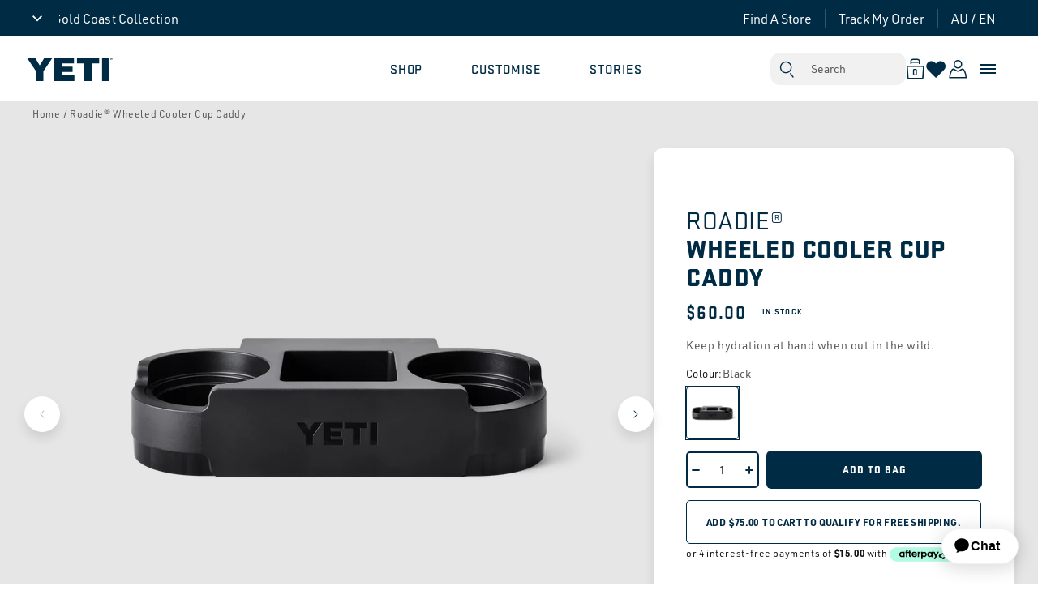

--- FILE ---
content_type: text/html; charset=utf-8
request_url: https://au.yeti.com/products/roadie-wheeled-cooler-cup-caddy
body_size: 88704
content:















<!doctype html>
	<html class="no-js" lang="en">
		<head>
			
			<meta charset="utf-8">
			<meta http-equiv="X-UA-Compatible" content="IE=edge">
			<meta name="viewport" content="width=device-width,initial-scale=1">
			<meta name="theme-color" content="">
			<link rel="canonical" href="https://au.yeti.com/products/roadie-wheeled-cooler-cup-caddy">
			<link rel="preconnect" href="https://cdn.shopify.com" crossorigin>
	
			
<script>
    (function (w, d, s, l, i) {
        w[l] = w[l] || []; w[l].push({
            'gtm.start':
                new Date().getTime(), event: 'gtm.js'
        }); var f = d.getElementsByTagName(s)[0],
            j = d.createElement(s), dl = l != 'dataLayer' ? '&l=' + l : ''; j.async = true; j.src =
                'https://www.googletagmanager.com/gtm.js?id=' + i + dl; f.parentNode.insertBefore(j, f);
    })(window, document, 'script', 'dataLayer', 'GTM-WH4MG8C');
</script>

			



<link rel="alternate" hreflang="en-nz" href="https://nz.yeti.com/products/roadie-wheeled-cooler-cup-caddy" />
		<link rel="alternate" hreflang="en-au" href="https://au.yeti.com/products/roadie-wheeled-cooler-cup-caddy" />
		<link rel="alternate" hreflang="en-gb" href="https://uk.yeti.com/products/roadie-wheeled-cooler-cup-caddy" />
		<link rel="alternate" hreflang="en-is" href="https://eu.yeti.com/products/roadie-wheeled-cooler-cup-caddy" />
		<link rel="alternate" hreflang="en-fr" href="https://eu.yeti.com/products/roadie-wheeled-cooler-cup-caddy" />
		<link rel="alternate" hreflang="en-es" href="https://eu.yeti.com/products/roadie-wheeled-cooler-cup-caddy" />
		<link rel="alternate" hreflang="en-pl" href="https://eu.yeti.com/products/roadie-wheeled-cooler-cup-caddy" />
		<link rel="alternate" hreflang="en-nl" href="https://eu.yeti.com/products/roadie-wheeled-cooler-cup-caddy" />
		<link rel="alternate" hreflang="en-at" href="https://eu.yeti.com/products/roadie-wheeled-cooler-cup-caddy" />
		<link rel="alternate" hreflang="en-be" href="https://eu.yeti.com/products/roadie-wheeled-cooler-cup-caddy" />
		<link rel="alternate" hreflang="en-bg" href="https://eu.yeti.com/products/roadie-wheeled-cooler-cup-caddy" />
		<link rel="alternate" hreflang="en-hr" href="https://eu.yeti.com/products/roadie-wheeled-cooler-cup-caddy" />
		<link rel="alternate" hreflang="en-cy" href="https://eu.yeti.com/products/roadie-wheeled-cooler-cup-caddy" />
		<link rel="alternate" hreflang="en-cz" href="https://eu.yeti.com/products/roadie-wheeled-cooler-cup-caddy" />
		<link rel="alternate" hreflang="en-dk" href="https://eu.yeti.com/products/roadie-wheeled-cooler-cup-caddy" />
		<link rel="alternate" hreflang="en-ee" href="https://eu.yeti.com/products/roadie-wheeled-cooler-cup-caddy" />
		<link rel="alternate" hreflang="en-fi" href="https://eu.yeti.com/products/roadie-wheeled-cooler-cup-caddy" />
		<link rel="alternate" hreflang="en-fr" href="https://eu.yeti.com/products/roadie-wheeled-cooler-cup-caddy" />
		<link rel="alternate" hreflang="en-de" href="https://eu.yeti.com/products/roadie-wheeled-cooler-cup-caddy" />
		<link rel="alternate" hreflang="en-gr" href="https://eu.yeti.com/products/roadie-wheeled-cooler-cup-caddy" />
		<link rel="alternate" hreflang="en-hu" href="https://eu.yeti.com/products/roadie-wheeled-cooler-cup-caddy" />
		<link rel="alternate" hreflang="en-ie" href="https://eu.yeti.com/products/roadie-wheeled-cooler-cup-caddy" />
		<link rel="alternate" hreflang="en-it" href="https://eu.yeti.com/products/roadie-wheeled-cooler-cup-caddy" />
		<link rel="alternate" hreflang="en-lv" href="https://eu.yeti.com/products/roadie-wheeled-cooler-cup-caddy" />
		<link rel="alternate" hreflang="en-li" href="https://eu.yeti.com/products/roadie-wheeled-cooler-cup-caddy" />
		<link rel="alternate" hreflang="en-lt" href="https://eu.yeti.com/products/roadie-wheeled-cooler-cup-caddy" />
		<link rel="alternate" hreflang="en-lu" href="https://eu.yeti.com/products/roadie-wheeled-cooler-cup-caddy" />
		<link rel="alternate" hreflang="en-mt" href="https://eu.yeti.com/products/roadie-wheeled-cooler-cup-caddy" />
		<link rel="alternate" hreflang="en-nl" href="https://eu.yeti.com/products/roadie-wheeled-cooler-cup-caddy" />
		<link rel="alternate" hreflang="en-no" href="https://eu.yeti.com/products/roadie-wheeled-cooler-cup-caddy" />
		<link rel="alternate" hreflang="en-pl" href="https://eu.yeti.com/products/roadie-wheeled-cooler-cup-caddy" />
		<link rel="alternate" hreflang="en-pt" href="https://eu.yeti.com/products/roadie-wheeled-cooler-cup-caddy" />
		<link rel="alternate" hreflang="en-ro" href="https://eu.yeti.com/products/roadie-wheeled-cooler-cup-caddy" />
		<link rel="alternate" hreflang="en-sk" href="https://eu.yeti.com/products/roadie-wheeled-cooler-cup-caddy" />
		<link rel="alternate" hreflang="en-si" href="https://eu.yeti.com/products/roadie-wheeled-cooler-cup-caddy" />
		<link rel="alternate" hreflang="en-es" href="https://eu.yeti.com/products/roadie-wheeled-cooler-cup-caddy" />
		<link rel="alternate" hreflang="en-se" href="https://eu.yeti.com/products/roadie-wheeled-cooler-cup-caddy" />
		<link rel="alternate" hreflang="en-ch" href="https://eu.yeti.com/products/roadie-wheeled-cooler-cup-caddy" />
		<link rel="alternate" hreflang="en-ie" href="https://ie.yeti.com/products/roadie-wheeled-cooler-cup-caddy" />

<link rel="icon" type="image/png" href="//au.yeti.com/cdn/shop/files/favicon.webp?crop=center&height=32&v=1661168884&width=32"><title>
				Roadie® Wheeled Cooler Cup Caddy | Yeti Australia
 &ndash; YETI Australia</title>
	
			
				<meta name="description" content="Keep hydration at hand when out in the wild.">
			
	
			


<meta property="og:site_name" content="YETI Australia">
<meta property="og:url" content="https://au.yeti.com/products/roadie-wheeled-cooler-cup-caddy">
<meta property="og:title" content="Roadie® Wheeled Cooler Cup Caddy | Yeti Australia">
<meta property="og:type" content="product">
<meta property="og:description" content="Keep hydration at hand when out in the wild."><meta property="og:image" content="http://au.yeti.com/cdn/shop/products/W-site_studio_accessories_Roadie_Cup_Caddy_Front_9662_B_Primary_B_2400x2400_b83f9fe3-c483-4a9c-8d2b-a51f13cb69f5copy.png?v=1669078826">
	<meta property="og:image:secure_url" content="https://au.yeti.com/cdn/shop/products/W-site_studio_accessories_Roadie_Cup_Caddy_Front_9662_B_Primary_B_2400x2400_b83f9fe3-c483-4a9c-8d2b-a51f13cb69f5copy.png?v=1669078826">
	<meta property="og:image:width" content="1920">
	<meta property="og:image:height" content="1920"><meta property="og:price:amount" content="60.00">
	<meta property="og:price:currency" content="AUD"><meta name="twitter:site" content="@yeticoolers?lang=en"><meta name="twitter:card" content="summary_large_image">
<meta name="twitter:title" content="Roadie® Wheeled Cooler Cup Caddy | Yeti Australia">
<meta name="twitter:description" content="Keep hydration at hand when out in the wild.">
	
			<script src="//au.yeti.com/cdn/shop/t/14/assets/global.js?v=132492486281338243021755207685" defer="defer"></script>
			<script src="//au.yeti.com/cdn/shop/t/14/assets/product-form.js?v=85891126856570430161737087349" defer="defer"></script>
			<!-- start Braze Init -->
<script type="text/javascript">
    +function (a, p, P, b, y) {
        a.appboy = {}; a.appboyQueue = []; for (var s = "DeviceProperties BrazeSdkMetadata BrazeSdkMetadata.GOOGLE_TAG_MANAGER BrazeSdkMetadata.MPARTICLE BrazeSdkMetadata.SEGMENT BrazeSdkMetadata.TEALIUM BrazeSdkMetadata.NPM BrazeSdkMetadata.CDN BrazeSdkMetadata.MANUAL Card Card.prototype.dismissCard Card.prototype.removeAllSubscriptions Card.prototype.removeSubscription Card.prototype.subscribeToClickedEvent Card.prototype.subscribeToDismissedEvent Card.fromContentCardsJson Banner CaptionedImage ClassicCard ControlCard ContentCards ContentCards.prototype.getUnviewedCardCount Feed Feed.prototype.getUnreadCardCount ControlMessage InAppMessage InAppMessage.SlideFrom InAppMessage.ClickAction InAppMessage.DismissType InAppMessage.OpenTarget InAppMessage.ImageStyle InAppMessage.Orientation InAppMessage.TextAlignment InAppMessage.CropType InAppMessage.prototype.closeMessage InAppMessage.prototype.removeAllSubscriptions InAppMessage.prototype.removeSubscription InAppMessage.prototype.subscribeToClickedEvent InAppMessage.prototype.subscribeToDismissedEvent InAppMessage.fromJson FullScreenMessage ModalMessage HtmlMessage SlideUpMessage User User.Genders User.NotificationSubscriptionTypes User.prototype.addAlias User.prototype.addToCustomAttributeArray User.prototype.addToSubscriptionGroup User.prototype.getUserId User.prototype.incrementCustomUserAttribute User.prototype.removeFromCustomAttributeArray User.prototype.removeFromSubscriptionGroup User.prototype.setAvatarImageUrl User.prototype.setCountry User.prototype.setCustomLocationAttribute User.prototype.setCustomUserAttribute User.prototype.setDateOfBirth User.prototype.setEmail User.prototype.setEmailNotificationSubscriptionType User.prototype.setFirstName User.prototype.setGender User.prototype.setHomeCity User.prototype.setLanguage User.prototype.setLastKnownLocation User.prototype.setLastName User.prototype.setPhoneNumber User.prototype.setPushNotificationSubscriptionType InAppMessageButton InAppMessageButton.prototype.removeAllSubscriptions InAppMessageButton.prototype.removeSubscription InAppMessageButton.prototype.subscribeToClickedEvent display display.automaticallyShowNewInAppMessages display.destroyFeed display.hideContentCards display.showContentCards display.showFeed display.showInAppMessage display.toggleContentCards display.toggleFeed changeUser destroy getDeviceId initialize isPushBlocked isPushGranted isPushPermissionGranted isPushSupported logCardClick logCardDismissal logCardImpressions logContentCardsDisplayed logCustomEvent logFeedDisplayed logInAppMessageButtonClick logInAppMessageClick logInAppMessageHtmlClick logInAppMessageImpression logPurchase openSession registerAppboyPushMessages removeAllSubscriptions removeSubscription requestContentCardsRefresh requestFeedRefresh requestImmediateDataFlush resumeWebTracking enableSDK isDisabled setLogger setSdkAuthenticationSignature addSdkMetadata stopWebTracking disableSDK subscribeToContentCardsUpdates subscribeToFeedUpdates subscribeToInAppMessage subscribeToNewInAppMessages subscribeToSdkAuthenticationFailures toggleAppboyLogging trackLocation unregisterAppboyPushMessages wipeData".split(" "), i = 0; i < s.length; i++) { for (var m = s[i], k = a.appboy, l = m.split("."), j = 0; j < l.length - 1; j++)k = k[l[j]]; k[l[j]] = (new Function("return function " + m.replace(/\./g, "_") + "(){window.appboyQueue.push(arguments); return true}"))() } window.appboy.getCachedContentCards = function () { return new window.appboy.ContentCards }; window.appboy.getCachedFeed = function () { return new window.appboy.Feed }; window.appboy.getUser = function () { return new window.appboy.User }; (y = p.createElement(P)).type = 'text/javascript';
        y.src = 'https://js.appboycdn.com/web-sdk/3.5/appboy.min.js';
        y.async = 1; (b = p.getElementsByTagName(P)[0]).parentNode.insertBefore(y, b)
    }(window, document, 'script');
</script>

<script type="text/javascript">
    // initialize the SDK
    appboy.initialize('3336a11f-af98-41fc-88c8-ad8890693451', {
        baseUrl: "sdk.iad-05.braze.com"
    });
    //NZ - 762ebbc9-2e67-4b44-b661-0d7974a7e16b
    //AU - 3336a11f-af98-41fc-88c8-ad8890693451
    // optionally show all in-app messages without custom handling
    appboy.display.automaticallyShowNewInAppMessages();

    // start (or continue) a session
    appboy.openSession();

</script>

<script>
    // Initialise Braze SDK
    +function(a,p,P,b,y){a.braze={};a.brazeQueue=[];for(var s="BrazeSdkMetadata DeviceProperties Card Card.prototype.dismissCard Card.prototype.removeAllSubscriptions Card.prototype.removeSubscription Card.prototype.subscribeToClickedEvent Card.prototype.subscribeToDismissedEvent Card.fromContentCardsJson Banner CaptionedImage ClassicCard ControlCard ContentCards ContentCards.prototype.getUnviewedCardCount Feed Feed.prototype.getUnreadCardCount ControlMessage InAppMessage InAppMessage.SlideFrom InAppMessage.ClickAction InAppMessage.DismissType InAppMessage.OpenTarget InAppMessage.ImageStyle InAppMessage.Orientation InAppMessage.TextAlignment InAppMessage.CropType InAppMessage.prototype.closeMessage InAppMessage.prototype.removeAllSubscriptions InAppMessage.prototype.removeSubscription InAppMessage.prototype.subscribeToClickedEvent InAppMessage.prototype.subscribeToDismissedEvent InAppMessage.fromJson FullScreenMessage ModalMessage HtmlMessage SlideUpMessage User User.Genders User.NotificationSubscriptionTypes User.prototype.addAlias User.prototype.addToCustomAttributeArray User.prototype.addToSubscriptionGroup User.prototype.getUserId User.prototype.incrementCustomUserAttribute User.prototype.removeFromCustomAttributeArray User.prototype.removeFromSubscriptionGroup User.prototype.setCountry User.prototype.setCustomLocationAttribute User.prototype.setCustomUserAttribute User.prototype.setDateOfBirth User.prototype.setEmail User.prototype.setEmailNotificationSubscriptionType User.prototype.setFirstName User.prototype.setGender User.prototype.setHomeCity User.prototype.setLanguage User.prototype.setLastKnownLocation User.prototype.setLastName User.prototype.setPhoneNumber User.prototype.setPushNotificationSubscriptionType InAppMessageButton InAppMessageButton.prototype.removeAllSubscriptions InAppMessageButton.prototype.removeSubscription InAppMessageButton.prototype.subscribeToClickedEvent FeatureFlag FeatureFlag.prototype.getStringProperty FeatureFlag.prototype.getNumberProperty FeatureFlag.prototype.getBooleanProperty automaticallyShowInAppMessages destroyFeed hideContentCards showContentCards showFeed showInAppMessage toggleContentCards toggleFeed changeUser destroy getDeviceId initialize isPushBlocked isPushPermissionGranted isPushSupported logCardClick logCardDismissal logCardImpressions logContentCardImpressions logContentCardClick logContentCardsDisplayed logCustomEvent logFeedDisplayed logInAppMessageButtonClick logInAppMessageClick logInAppMessageHtmlClick logInAppMessageImpression logPurchase openSession requestPushPermission removeAllSubscriptions removeSubscription requestContentCardsRefresh requestFeedRefresh refreshFeatureFlags requestImmediateDataFlush enableSDK isDisabled setLogger setSdkAuthenticationSignature addSdkMetadata disableSDK subscribeToContentCardsUpdates subscribeToFeedUpdates subscribeToInAppMessage subscribeToSdkAuthenticationFailures toggleLogging unregisterPush wipeData handleBrazeAction subscribeToFeatureFlagsUpdates getAllFeatureFlags".split(" "),i=0;i<s.length;i++){for(var m=s[i],k=a.braze,l=m.split("."),j=0;j<l.length-1;j++)k=k[l[j]];k[l[j]]=(new Function("return function "+m.replace(/\./g,"_")+"(){window.brazeQueue.push(arguments); return true}"))()}window.braze.getCachedContentCards=function(){return new window.braze.ContentCards};window.braze.getCachedFeed=function(){return new window.braze.Feed};window.braze.getUser=function(){return new window.braze.User};window.braze.getFeatureFlag=function(){return new window.braze.FeatureFlag};(y=p.createElement(P)).type='text/javascript';
    y.src='https://js.appboycdn.com/web-sdk/4.6/braze.min.js';
    y.async=1;(b=p.getElementsByTagName(P)[0]).parentNode.insertBefore(y,b)
  }(window,document,'script');

    braze.initialize('3336a11f-af98-41fc-88c8-ad8890693451', {
        baseUrl: "sdk.iad-05.braze.com"
    });
    braze.openSession();
</script>


<!-- end Braze Init -->


			
			
  <script>window.performance && window.performance.mark && window.performance.mark('shopify.content_for_header.start');</script><meta name="google-site-verification" content="KNOjK2UO9cOwObF3Ur6hivpI0_FOs8ikse2S7xB7Tds">
<meta name="google-site-verification" content="40h459cEJRg_zIbQqEcy4xbemyvQoWVFhgpMn00SR6Y">
<meta name="google-site-verification" content="hTLbJueb9jIFs-coNnNYJMI8ZjdFua_MZKnCxnq_D6U">
<meta id="shopify-digital-wallet" name="shopify-digital-wallet" content="/20342321/digital_wallets/dialog">
<meta name="shopify-checkout-api-token" content="2ac22f83b2a3d45f1e334f6e9b0728ec">
<meta id="in-context-paypal-metadata" data-shop-id="20342321" data-venmo-supported="false" data-environment="production" data-locale="en_US" data-paypal-v4="true" data-currency="AUD">
<link rel="alternate" type="application/json+oembed" href="https://au.yeti.com/products/roadie-wheeled-cooler-cup-caddy.oembed">
<script async="async" src="/checkouts/internal/preloads.js?locale=en-AU"></script>
<script id="apple-pay-shop-capabilities" type="application/json">{"shopId":20342321,"countryCode":"AU","currencyCode":"AUD","merchantCapabilities":["supports3DS"],"merchantId":"gid:\/\/shopify\/Shop\/20342321","merchantName":"YETI Australia","requiredBillingContactFields":["postalAddress","email","phone"],"requiredShippingContactFields":["postalAddress","email","phone"],"shippingType":"shipping","supportedNetworks":["visa","masterCard","amex","jcb"],"total":{"type":"pending","label":"YETI Australia","amount":"1.00"},"shopifyPaymentsEnabled":true,"supportsSubscriptions":true}</script>
<script id="shopify-features" type="application/json">{"accessToken":"2ac22f83b2a3d45f1e334f6e9b0728ec","betas":["rich-media-storefront-analytics"],"domain":"au.yeti.com","predictiveSearch":true,"shopId":20342321,"locale":"en"}</script>
<script>var Shopify = Shopify || {};
Shopify.shop = "yetiau.myshopify.com";
Shopify.locale = "en";
Shopify.currency = {"active":"AUD","rate":"1.0"};
Shopify.country = "AU";
Shopify.theme = {"name":"Live","id":121491095686,"schema_name":"vvastify 🤙","schema_version":"2.0.0","theme_store_id":null,"role":"main"};
Shopify.theme.handle = "null";
Shopify.theme.style = {"id":null,"handle":null};
Shopify.cdnHost = "au.yeti.com/cdn";
Shopify.routes = Shopify.routes || {};
Shopify.routes.root = "/";</script>
<script type="module">!function(o){(o.Shopify=o.Shopify||{}).modules=!0}(window);</script>
<script>!function(o){function n(){var o=[];function n(){o.push(Array.prototype.slice.apply(arguments))}return n.q=o,n}var t=o.Shopify=o.Shopify||{};t.loadFeatures=n(),t.autoloadFeatures=n()}(window);</script>
<script id="shop-js-analytics" type="application/json">{"pageType":"product"}</script>
<script defer="defer" async type="module" src="//au.yeti.com/cdn/shopifycloud/shop-js/modules/v2/client.init-shop-cart-sync_BT-GjEfc.en.esm.js"></script>
<script defer="defer" async type="module" src="//au.yeti.com/cdn/shopifycloud/shop-js/modules/v2/chunk.common_D58fp_Oc.esm.js"></script>
<script defer="defer" async type="module" src="//au.yeti.com/cdn/shopifycloud/shop-js/modules/v2/chunk.modal_xMitdFEc.esm.js"></script>
<script type="module">
  await import("//au.yeti.com/cdn/shopifycloud/shop-js/modules/v2/client.init-shop-cart-sync_BT-GjEfc.en.esm.js");
await import("//au.yeti.com/cdn/shopifycloud/shop-js/modules/v2/chunk.common_D58fp_Oc.esm.js");
await import("//au.yeti.com/cdn/shopifycloud/shop-js/modules/v2/chunk.modal_xMitdFEc.esm.js");

  window.Shopify.SignInWithShop?.initShopCartSync?.({"fedCMEnabled":true,"windoidEnabled":true});

</script>
<script>(function() {
  var isLoaded = false;
  function asyncLoad() {
    if (isLoaded) return;
    isLoaded = true;
    var urls = ["https:\/\/chimpstatic.com\/mcjs-connected\/js\/users\/237cf50829d4d7c93022cd952\/bcc77cf402a367d86ef16f3fb.js?shop=yetiau.myshopify.com","https:\/\/maps.develic.com\/packs\/front.js?shop=yetiau.myshopify.com","https:\/\/cdn.shopify.com\/s\/files\/1\/2034\/2321\/t\/2\/assets\/globo.formbuilder.init.js?v=1632705970\u0026shop=yetiau.myshopify.com","https:\/\/d33a6lvgbd0fej.cloudfront.net\/script_tag\/secomapp.scripttag.js?shop=yetiau.myshopify.com","https:\/\/customer-first-focus.b-cdn.net\/cffPCLoader_min.js?shop=yetiau.myshopify.com","https:\/\/na.shgcdn3.com\/pixel-collector.js?shop=yetiau.myshopify.com"];
    for (var i = 0; i < urls.length; i++) {
      var s = document.createElement('script');
      s.type = 'text/javascript';
      s.async = true;
      s.src = urls[i];
      var x = document.getElementsByTagName('script')[0];
      x.parentNode.insertBefore(s, x);
    }
  };
  if(window.attachEvent) {
    window.attachEvent('onload', asyncLoad);
  } else {
    window.addEventListener('load', asyncLoad, false);
  }
})();</script>
<script id="__st">var __st={"a":20342321,"offset":39600,"reqid":"84266048-49f8-42f0-ade6-3524bede4a96-1769311482","pageurl":"au.yeti.com\/products\/roadie-wheeled-cooler-cup-caddy","u":"27ef4bab5345","p":"product","rtyp":"product","rid":6794723295366};</script>
<script>window.ShopifyPaypalV4VisibilityTracking = true;</script>
<script id="captcha-bootstrap">!function(){'use strict';const t='contact',e='account',n='new_comment',o=[[t,t],['blogs',n],['comments',n],[t,'customer']],c=[[e,'customer_login'],[e,'guest_login'],[e,'recover_customer_password'],[e,'create_customer']],r=t=>t.map((([t,e])=>`form[action*='/${t}']:not([data-nocaptcha='true']) input[name='form_type'][value='${e}']`)).join(','),a=t=>()=>t?[...document.querySelectorAll(t)].map((t=>t.form)):[];function s(){const t=[...o],e=r(t);return a(e)}const i='password',u='form_key',d=['recaptcha-v3-token','g-recaptcha-response','h-captcha-response',i],f=()=>{try{return window.sessionStorage}catch{return}},m='__shopify_v',_=t=>t.elements[u];function p(t,e,n=!1){try{const o=window.sessionStorage,c=JSON.parse(o.getItem(e)),{data:r}=function(t){const{data:e,action:n}=t;return t[m]||n?{data:e,action:n}:{data:t,action:n}}(c);for(const[e,n]of Object.entries(r))t.elements[e]&&(t.elements[e].value=n);n&&o.removeItem(e)}catch(o){console.error('form repopulation failed',{error:o})}}const l='form_type',E='cptcha';function T(t){t.dataset[E]=!0}const w=window,h=w.document,L='Shopify',v='ce_forms',y='captcha';let A=!1;((t,e)=>{const n=(g='f06e6c50-85a8-45c8-87d0-21a2b65856fe',I='https://cdn.shopify.com/shopifycloud/storefront-forms-hcaptcha/ce_storefront_forms_captcha_hcaptcha.v1.5.2.iife.js',D={infoText:'Protected by hCaptcha',privacyText:'Privacy',termsText:'Terms'},(t,e,n)=>{const o=w[L][v],c=o.bindForm;if(c)return c(t,g,e,D).then(n);var r;o.q.push([[t,g,e,D],n]),r=I,A||(h.body.append(Object.assign(h.createElement('script'),{id:'captcha-provider',async:!0,src:r})),A=!0)});var g,I,D;w[L]=w[L]||{},w[L][v]=w[L][v]||{},w[L][v].q=[],w[L][y]=w[L][y]||{},w[L][y].protect=function(t,e){n(t,void 0,e),T(t)},Object.freeze(w[L][y]),function(t,e,n,w,h,L){const[v,y,A,g]=function(t,e,n){const i=e?o:[],u=t?c:[],d=[...i,...u],f=r(d),m=r(i),_=r(d.filter((([t,e])=>n.includes(e))));return[a(f),a(m),a(_),s()]}(w,h,L),I=t=>{const e=t.target;return e instanceof HTMLFormElement?e:e&&e.form},D=t=>v().includes(t);t.addEventListener('submit',(t=>{const e=I(t);if(!e)return;const n=D(e)&&!e.dataset.hcaptchaBound&&!e.dataset.recaptchaBound,o=_(e),c=g().includes(e)&&(!o||!o.value);(n||c)&&t.preventDefault(),c&&!n&&(function(t){try{if(!f())return;!function(t){const e=f();if(!e)return;const n=_(t);if(!n)return;const o=n.value;o&&e.removeItem(o)}(t);const e=Array.from(Array(32),(()=>Math.random().toString(36)[2])).join('');!function(t,e){_(t)||t.append(Object.assign(document.createElement('input'),{type:'hidden',name:u})),t.elements[u].value=e}(t,e),function(t,e){const n=f();if(!n)return;const o=[...t.querySelectorAll(`input[type='${i}']`)].map((({name:t})=>t)),c=[...d,...o],r={};for(const[a,s]of new FormData(t).entries())c.includes(a)||(r[a]=s);n.setItem(e,JSON.stringify({[m]:1,action:t.action,data:r}))}(t,e)}catch(e){console.error('failed to persist form',e)}}(e),e.submit())}));const S=(t,e)=>{t&&!t.dataset[E]&&(n(t,e.some((e=>e===t))),T(t))};for(const o of['focusin','change'])t.addEventListener(o,(t=>{const e=I(t);D(e)&&S(e,y())}));const B=e.get('form_key'),M=e.get(l),P=B&&M;t.addEventListener('DOMContentLoaded',(()=>{const t=y();if(P)for(const e of t)e.elements[l].value===M&&p(e,B);[...new Set([...A(),...v().filter((t=>'true'===t.dataset.shopifyCaptcha))])].forEach((e=>S(e,t)))}))}(h,new URLSearchParams(w.location.search),n,t,e,['guest_login'])})(!0,!0)}();</script>
<script integrity="sha256-4kQ18oKyAcykRKYeNunJcIwy7WH5gtpwJnB7kiuLZ1E=" data-source-attribution="shopify.loadfeatures" defer="defer" src="//au.yeti.com/cdn/shopifycloud/storefront/assets/storefront/load_feature-a0a9edcb.js" crossorigin="anonymous"></script>
<script data-source-attribution="shopify.dynamic_checkout.dynamic.init">var Shopify=Shopify||{};Shopify.PaymentButton=Shopify.PaymentButton||{isStorefrontPortableWallets:!0,init:function(){window.Shopify.PaymentButton.init=function(){};var t=document.createElement("script");t.src="https://au.yeti.com/cdn/shopifycloud/portable-wallets/latest/portable-wallets.en.js",t.type="module",document.head.appendChild(t)}};
</script>
<script data-source-attribution="shopify.dynamic_checkout.buyer_consent">
  function portableWalletsHideBuyerConsent(e){var t=document.getElementById("shopify-buyer-consent"),n=document.getElementById("shopify-subscription-policy-button");t&&n&&(t.classList.add("hidden"),t.setAttribute("aria-hidden","true"),n.removeEventListener("click",e))}function portableWalletsShowBuyerConsent(e){var t=document.getElementById("shopify-buyer-consent"),n=document.getElementById("shopify-subscription-policy-button");t&&n&&(t.classList.remove("hidden"),t.removeAttribute("aria-hidden"),n.addEventListener("click",e))}window.Shopify?.PaymentButton&&(window.Shopify.PaymentButton.hideBuyerConsent=portableWalletsHideBuyerConsent,window.Shopify.PaymentButton.showBuyerConsent=portableWalletsShowBuyerConsent);
</script>
<script data-source-attribution="shopify.dynamic_checkout.cart.bootstrap">document.addEventListener("DOMContentLoaded",(function(){function t(){return document.querySelector("shopify-accelerated-checkout-cart, shopify-accelerated-checkout")}if(t())Shopify.PaymentButton.init();else{new MutationObserver((function(e,n){t()&&(Shopify.PaymentButton.init(),n.disconnect())})).observe(document.body,{childList:!0,subtree:!0})}}));
</script>
<link id="shopify-accelerated-checkout-styles" rel="stylesheet" media="screen" href="https://au.yeti.com/cdn/shopifycloud/portable-wallets/latest/accelerated-checkout-backwards-compat.css" crossorigin="anonymous">
<style id="shopify-accelerated-checkout-cart">
        #shopify-buyer-consent {
  margin-top: 1em;
  display: inline-block;
  width: 100%;
}

#shopify-buyer-consent.hidden {
  display: none;
}

#shopify-subscription-policy-button {
  background: none;
  border: none;
  padding: 0;
  text-decoration: underline;
  font-size: inherit;
  cursor: pointer;
}

#shopify-subscription-policy-button::before {
  box-shadow: none;
}

      </style>
<script id="sections-script" data-sections="header,footer" defer="defer" src="//au.yeti.com/cdn/shop/t/14/compiled_assets/scripts.js?v=67844"></script>
<script>window.performance && window.performance.mark && window.performance.mark('shopify.content_for_header.end');</script>
  





  <script type="text/javascript">
    
      window.__shgMoneyFormat = window.__shgMoneyFormat || {"AUD":{"currency":"AUD","currency_symbol":"$","currency_symbol_location":"left","decimal_places":2,"decimal_separator":".","thousands_separator":","}};
    
    window.__shgCurrentCurrencyCode = window.__shgCurrentCurrencyCode || {
      currency: "AUD",
      currency_symbol: "$",
      decimal_separator: ".",
      thousands_separator: ",",
      decimal_places: 2,
      currency_symbol_location: "left"
    };
  </script>



			
			
			<script id="_int" data-currency="$"></script>
			



<script>
    window.addEventListener('DOMContentLoaded', (e) => {
        if (window.location.search.includes('view_cart=true')) {
            document.querySelector('cart-modal').handleCartLinkClick(e);
        }
    })
</script>
<style data-shopify>
:root {/* UWR DIN - regular
						usage:
						font-family: var(--font-body-family);
						font-weight: var(--font-body-weight);
					*/
						--font-body-family: urw-din, sans-serif;
						--font-body-style: normal;
						--font-body-weight: 400;
					/* UWR DIN CONDENSED - medium
						usage:
						font-family: var(--font-body-family-condensed);
						font-weight: var(--font-body-weight-condensed);
					*/
						--font-body-family-condensed: urw-din-condensed, sans-serif;
						--font-body-weight-condensed: 500;
					/* Statum 1
						usage:
						font-family: var(--font-heading-family);
					*/
						--font-heading-family: stratum-1-web, sans-serif;
						--font-heading-style: normal;
					/* Statum 1 Regular
						usage:
						font-family: var(--font-heading-family);
						font-weight: var(--font-heading-weight);
					*/
						--font-heading-weight: 400;
					/* Statum 1 Medium
						usage:
						font-family: var(--font-heading-family);
						font-weight: var(--font-heading-weight-medium);
					*/
						--font-heading-weight-medium: 500;
	
					/* Statum 1 Bold
						usage:
						font-family: var(--font-heading-family);
						font-weight: var(--font-heading-weight-bold);
					*/
						--font-heading-weight-bold: 700;
					/* Statum 1 Black
						usage:
						font-family: var(--font-heading-family);
						font-weight: var(--font-heading-weight-black);
					*/
					--font-heading-weight-black: 900;
					/* LTC SQUARE FACE regular
						usage:
						font-family: var(--font-heading-family-LTC);
						font-weight: var(--font-heading-weight-LTC);
					*/
					--font-heading-family-LTC: ltc-squareface, serif;
					--font-heading-weight-LTC: 400;--font-body-scale: 1.0;
					--font-heading-scale: 1.0;
	
					--color-base-text: 18, 18, 18;
					--color-base-background-1: 255, 255, 255;
					--color-base-background-2: 243, 243, 243;
					--color-base-solid-button-labels: 255, 255, 255;
					--color-base-outline-button-labels: 18, 18, 18;
					--color-base-accent-1: 18, 18, 18;
					--color-base-accent-2: 51, 79, 180;
					--payment-terms-background-color: #FFFFFF;
					--YETI-navy: 0, 43, 69;
	
					--media-color-foreground: 18, 18, 18;
	
					--gradient-base-background-1: #FFFFFF;
					--gradient-base-background-2: #F3F3F3;
					--gradient-base-accent-1: #121212;
					--gradient-base-accent-2: #334fb4;
	
					--page-width: 192rem;
					--page-width-narrow: 115rem;
					--page-width-margin: 0rem;
	
					--spacing-sections-desktop: 0px;
					--spacing-sections-mobile: 0px;
	
					--grid-desktop-vertical-spacing: 8px;
					--grid-desktop-horizontal-spacing: 8px;
					--grid-mobile-vertical-spacing: 4px;
					--grid-mobile-horizontal-spacing: 4px;
	
					--badge-foreground-color: #002b45;
					--badge-background-color: transparent;
					--badge-border: #002b45;
				}
	
				*,
				*::before,
				*::after {
					box-sizing: inherit;
				}
	
				html {
					box-sizing: border-box;
					font-size: calc(var(--font-body-scale) * 62.5%);
					height: 100%;
					/* from collection header used for anchoring - check it isn't causing issues elsewhere */
					scroll-behavior: smooth;
				}
	
				body {
					display: grid;
					grid-template-rows: auto auto 1fr auto;
					grid-template-columns: 100%;
					min-height: 100%;
					margin: 0;
					font-size: 1.5rem;
					letter-spacing: 0.06rem;
					line-height: calc(1 + 0.8 / var(--font-body-scale));
					font-family: var(--font-body-family);
					font-style: var(--font-body-style);
					font-weight: var(--font-body-weight);
					/* -moz-osx-font-smoothing: grayscale; (For Firefox)
					webkit-font-smoothing: antialiased; (For Chrome and Safari) */
				}
	
				@media screen and (min-width: 750px) {
					body {
						font-size: 1.6rem;
					}
				}
			</style>
	
			<link href="//au.yeti.com/cdn/shop/t/14/assets/base.css?v=32610488499116304501761626758" rel="stylesheet" type="text/css" media="all" />
<link rel="stylesheet" href="https://use.typekit.net/coy7idg.css">
<link rel="stylesheet" href="//au.yeti.com/cdn/shop/t/14/assets/component-predictive-search.css?v=110104613714110967351673275605" media="print" onload="this.media='all'"><script>document.documentElement.className = document.documentElement.className.replace('no-js', 'js');</script>
			
		   
			<script
  id="__ada"
  data-handle="yeti-anz-gr"
  src="https://static.ada.support/embed2.js"
></script>
	
		
  

<script type="text/javascript">
  
    window.SHG_CUSTOMER = null;
  
</script>







<meta name="facebook-domain-verification" content="gder0zadpnbx5sd1puwifyohip96zz" />
<!-- BEGIN app block: shopify://apps/klaviyo-email-marketing-sms/blocks/klaviyo-onsite-embed/2632fe16-c075-4321-a88b-50b567f42507 -->












  <script async src="https://static.klaviyo.com/onsite/js/SN3wv7/klaviyo.js?company_id=SN3wv7"></script>
  <script>!function(){if(!window.klaviyo){window._klOnsite=window._klOnsite||[];try{window.klaviyo=new Proxy({},{get:function(n,i){return"push"===i?function(){var n;(n=window._klOnsite).push.apply(n,arguments)}:function(){for(var n=arguments.length,o=new Array(n),w=0;w<n;w++)o[w]=arguments[w];var t="function"==typeof o[o.length-1]?o.pop():void 0,e=new Promise((function(n){window._klOnsite.push([i].concat(o,[function(i){t&&t(i),n(i)}]))}));return e}}})}catch(n){window.klaviyo=window.klaviyo||[],window.klaviyo.push=function(){var n;(n=window._klOnsite).push.apply(n,arguments)}}}}();</script>

  
    <script id="viewed_product">
      if (item == null) {
        var _learnq = _learnq || [];

        var MetafieldReviews = null
        var MetafieldYotpoRating = null
        var MetafieldYotpoCount = null
        var MetafieldLooxRating = null
        var MetafieldLooxCount = null
        var okendoProduct = null
        var okendoProductReviewCount = null
        var okendoProductReviewAverageValue = null
        try {
          // The following fields are used for Customer Hub recently viewed in order to add reviews.
          // This information is not part of __kla_viewed. Instead, it is part of __kla_viewed_reviewed_items
          MetafieldReviews = {};
          MetafieldYotpoRating = null
          MetafieldYotpoCount = null
          MetafieldLooxRating = null
          MetafieldLooxCount = null

          okendoProduct = null
          // If the okendo metafield is not legacy, it will error, which then requires the new json formatted data
          if (okendoProduct && 'error' in okendoProduct) {
            okendoProduct = null
          }
          okendoProductReviewCount = okendoProduct ? okendoProduct.reviewCount : null
          okendoProductReviewAverageValue = okendoProduct ? okendoProduct.reviewAverageValue : null
        } catch (error) {
          console.error('Error in Klaviyo onsite reviews tracking:', error);
        }

        var item = {
          Name: "Roadie® Wheeled Cooler Cup Caddy",
          ProductID: 6794723295366,
          Categories: ["Accessories","Coastal Gear","collections","Cooler Accessories","Gifts Under $150","Hard Cooler Accessories","YETI Gear"],
          ImageURL: "https://au.yeti.com/cdn/shop/products/W-site_studio_accessories_Roadie_Cup_Caddy_Front_9662_B_Primary_B_2400x2400_b83f9fe3-c483-4a9c-8d2b-a51f13cb69f5copy_grande.png?v=1669078826",
          URL: "https://au.yeti.com/products/roadie-wheeled-cooler-cup-caddy",
          Brand: "YETI",
          Price: "$60.00",
          Value: "60.00",
          CompareAtPrice: "$0.00"
        };
        _learnq.push(['track', 'Viewed Product', item]);
        _learnq.push(['trackViewedItem', {
          Title: item.Name,
          ItemId: item.ProductID,
          Categories: item.Categories,
          ImageUrl: item.ImageURL,
          Url: item.URL,
          Metadata: {
            Brand: item.Brand,
            Price: item.Price,
            Value: item.Value,
            CompareAtPrice: item.CompareAtPrice
          },
          metafields:{
            reviews: MetafieldReviews,
            yotpo:{
              rating: MetafieldYotpoRating,
              count: MetafieldYotpoCount,
            },
            loox:{
              rating: MetafieldLooxRating,
              count: MetafieldLooxCount,
            },
            okendo: {
              rating: okendoProductReviewAverageValue,
              count: okendoProductReviewCount,
            }
          }
        }]);
      }
    </script>
  




  <script>
    window.klaviyoReviewsProductDesignMode = false
  </script>







<!-- END app block --><!-- BEGIN app block: shopify://apps/triplewhale/blocks/triple_pixel_snippet/483d496b-3f1a-4609-aea7-8eee3b6b7a2a --><link rel='preconnect dns-prefetch' href='https://api.config-security.com/' crossorigin />
<link rel='preconnect dns-prefetch' href='https://conf.config-security.com/' crossorigin />
<script>
/* >> TriplePixel :: start*/
window.TriplePixelData={TripleName:"yetiau.myshopify.com",ver:"2.16",plat:"SHOPIFY",isHeadless:false,src:'SHOPIFY_EXT',product:{id:"6794723295366",name:`Roadie® Wheeled Cooler Cup Caddy`,price:"60.00",variant:"40032132432006"},search:"",collection:"",cart:"",template:"product",curr:"AUD" || "AUD"},function(W,H,A,L,E,_,B,N){function O(U,T,P,H,R){void 0===R&&(R=!1),H=new XMLHttpRequest,P?(H.open("POST",U,!0),H.setRequestHeader("Content-Type","text/plain")):H.open("GET",U,!0),H.send(JSON.stringify(P||{})),H.onreadystatechange=function(){4===H.readyState&&200===H.status?(R=H.responseText,U.includes("/first")?eval(R):P||(N[B]=R)):(299<H.status||H.status<200)&&T&&!R&&(R=!0,O(U,T-1,P))}}if(N=window,!N[H+"sn"]){N[H+"sn"]=1,L=function(){return Date.now().toString(36)+"_"+Math.random().toString(36)};try{A.setItem(H,1+(0|A.getItem(H)||0)),(E=JSON.parse(A.getItem(H+"U")||"[]")).push({u:location.href,r:document.referrer,t:Date.now(),id:L()}),A.setItem(H+"U",JSON.stringify(E))}catch(e){}var i,m,p;A.getItem('"!nC`')||(_=A,A=N,A[H]||(E=A[H]=function(t,e,i){return void 0===i&&(i=[]),"State"==t?E.s:(W=L(),(E._q=E._q||[]).push([W,t,e].concat(i)),W)},E.s="Installed",E._q=[],E.ch=W,B="configSecurityConfModel",N[B]=1,O("https://conf.config-security.com/model",5),i=L(),m=A[atob("c2NyZWVu")],_.setItem("di_pmt_wt",i),p={id:i,action:"profile",avatar:_.getItem("auth-security_rand_salt_"),time:m[atob("d2lkdGg=")]+":"+m[atob("aGVpZ2h0")],host:A.TriplePixelData.TripleName,plat:A.TriplePixelData.plat,url:window.location.href.slice(0,500),ref:document.referrer,ver:A.TriplePixelData.ver},O("https://api.config-security.com/event",5,p),O("https://api.config-security.com/first?host=".concat(p.host,"&plat=").concat(p.plat),5)))}}("","TriplePixel",localStorage);
/* << TriplePixel :: end*/
</script>



<!-- END app block --><link href="https://monorail-edge.shopifysvc.com" rel="dns-prefetch">
<script>(function(){if ("sendBeacon" in navigator && "performance" in window) {try {var session_token_from_headers = performance.getEntriesByType('navigation')[0].serverTiming.find(x => x.name == '_s').description;} catch {var session_token_from_headers = undefined;}var session_cookie_matches = document.cookie.match(/_shopify_s=([^;]*)/);var session_token_from_cookie = session_cookie_matches && session_cookie_matches.length === 2 ? session_cookie_matches[1] : "";var session_token = session_token_from_headers || session_token_from_cookie || "";function handle_abandonment_event(e) {var entries = performance.getEntries().filter(function(entry) {return /monorail-edge.shopifysvc.com/.test(entry.name);});if (!window.abandonment_tracked && entries.length === 0) {window.abandonment_tracked = true;var currentMs = Date.now();var navigation_start = performance.timing.navigationStart;var payload = {shop_id: 20342321,url: window.location.href,navigation_start,duration: currentMs - navigation_start,session_token,page_type: "product"};window.navigator.sendBeacon("https://monorail-edge.shopifysvc.com/v1/produce", JSON.stringify({schema_id: "online_store_buyer_site_abandonment/1.1",payload: payload,metadata: {event_created_at_ms: currentMs,event_sent_at_ms: currentMs}}));}}window.addEventListener('pagehide', handle_abandonment_event);}}());</script>
<script id="web-pixels-manager-setup">(function e(e,d,r,n,o){if(void 0===o&&(o={}),!Boolean(null===(a=null===(i=window.Shopify)||void 0===i?void 0:i.analytics)||void 0===a?void 0:a.replayQueue)){var i,a;window.Shopify=window.Shopify||{};var t=window.Shopify;t.analytics=t.analytics||{};var s=t.analytics;s.replayQueue=[],s.publish=function(e,d,r){return s.replayQueue.push([e,d,r]),!0};try{self.performance.mark("wpm:start")}catch(e){}var l=function(){var e={modern:/Edge?\/(1{2}[4-9]|1[2-9]\d|[2-9]\d{2}|\d{4,})\.\d+(\.\d+|)|Firefox\/(1{2}[4-9]|1[2-9]\d|[2-9]\d{2}|\d{4,})\.\d+(\.\d+|)|Chrom(ium|e)\/(9{2}|\d{3,})\.\d+(\.\d+|)|(Maci|X1{2}).+ Version\/(15\.\d+|(1[6-9]|[2-9]\d|\d{3,})\.\d+)([,.]\d+|)( \(\w+\)|)( Mobile\/\w+|) Safari\/|Chrome.+OPR\/(9{2}|\d{3,})\.\d+\.\d+|(CPU[ +]OS|iPhone[ +]OS|CPU[ +]iPhone|CPU IPhone OS|CPU iPad OS)[ +]+(15[._]\d+|(1[6-9]|[2-9]\d|\d{3,})[._]\d+)([._]\d+|)|Android:?[ /-](13[3-9]|1[4-9]\d|[2-9]\d{2}|\d{4,})(\.\d+|)(\.\d+|)|Android.+Firefox\/(13[5-9]|1[4-9]\d|[2-9]\d{2}|\d{4,})\.\d+(\.\d+|)|Android.+Chrom(ium|e)\/(13[3-9]|1[4-9]\d|[2-9]\d{2}|\d{4,})\.\d+(\.\d+|)|SamsungBrowser\/([2-9]\d|\d{3,})\.\d+/,legacy:/Edge?\/(1[6-9]|[2-9]\d|\d{3,})\.\d+(\.\d+|)|Firefox\/(5[4-9]|[6-9]\d|\d{3,})\.\d+(\.\d+|)|Chrom(ium|e)\/(5[1-9]|[6-9]\d|\d{3,})\.\d+(\.\d+|)([\d.]+$|.*Safari\/(?![\d.]+ Edge\/[\d.]+$))|(Maci|X1{2}).+ Version\/(10\.\d+|(1[1-9]|[2-9]\d|\d{3,})\.\d+)([,.]\d+|)( \(\w+\)|)( Mobile\/\w+|) Safari\/|Chrome.+OPR\/(3[89]|[4-9]\d|\d{3,})\.\d+\.\d+|(CPU[ +]OS|iPhone[ +]OS|CPU[ +]iPhone|CPU IPhone OS|CPU iPad OS)[ +]+(10[._]\d+|(1[1-9]|[2-9]\d|\d{3,})[._]\d+)([._]\d+|)|Android:?[ /-](13[3-9]|1[4-9]\d|[2-9]\d{2}|\d{4,})(\.\d+|)(\.\d+|)|Mobile Safari.+OPR\/([89]\d|\d{3,})\.\d+\.\d+|Android.+Firefox\/(13[5-9]|1[4-9]\d|[2-9]\d{2}|\d{4,})\.\d+(\.\d+|)|Android.+Chrom(ium|e)\/(13[3-9]|1[4-9]\d|[2-9]\d{2}|\d{4,})\.\d+(\.\d+|)|Android.+(UC? ?Browser|UCWEB|U3)[ /]?(15\.([5-9]|\d{2,})|(1[6-9]|[2-9]\d|\d{3,})\.\d+)\.\d+|SamsungBrowser\/(5\.\d+|([6-9]|\d{2,})\.\d+)|Android.+MQ{2}Browser\/(14(\.(9|\d{2,})|)|(1[5-9]|[2-9]\d|\d{3,})(\.\d+|))(\.\d+|)|K[Aa][Ii]OS\/(3\.\d+|([4-9]|\d{2,})\.\d+)(\.\d+|)/},d=e.modern,r=e.legacy,n=navigator.userAgent;return n.match(d)?"modern":n.match(r)?"legacy":"unknown"}(),u="modern"===l?"modern":"legacy",c=(null!=n?n:{modern:"",legacy:""})[u],f=function(e){return[e.baseUrl,"/wpm","/b",e.hashVersion,"modern"===e.buildTarget?"m":"l",".js"].join("")}({baseUrl:d,hashVersion:r,buildTarget:u}),m=function(e){var d=e.version,r=e.bundleTarget,n=e.surface,o=e.pageUrl,i=e.monorailEndpoint;return{emit:function(e){var a=e.status,t=e.errorMsg,s=(new Date).getTime(),l=JSON.stringify({metadata:{event_sent_at_ms:s},events:[{schema_id:"web_pixels_manager_load/3.1",payload:{version:d,bundle_target:r,page_url:o,status:a,surface:n,error_msg:t},metadata:{event_created_at_ms:s}}]});if(!i)return console&&console.warn&&console.warn("[Web Pixels Manager] No Monorail endpoint provided, skipping logging."),!1;try{return self.navigator.sendBeacon.bind(self.navigator)(i,l)}catch(e){}var u=new XMLHttpRequest;try{return u.open("POST",i,!0),u.setRequestHeader("Content-Type","text/plain"),u.send(l),!0}catch(e){return console&&console.warn&&console.warn("[Web Pixels Manager] Got an unhandled error while logging to Monorail."),!1}}}}({version:r,bundleTarget:l,surface:e.surface,pageUrl:self.location.href,monorailEndpoint:e.monorailEndpoint});try{o.browserTarget=l,function(e){var d=e.src,r=e.async,n=void 0===r||r,o=e.onload,i=e.onerror,a=e.sri,t=e.scriptDataAttributes,s=void 0===t?{}:t,l=document.createElement("script"),u=document.querySelector("head"),c=document.querySelector("body");if(l.async=n,l.src=d,a&&(l.integrity=a,l.crossOrigin="anonymous"),s)for(var f in s)if(Object.prototype.hasOwnProperty.call(s,f))try{l.dataset[f]=s[f]}catch(e){}if(o&&l.addEventListener("load",o),i&&l.addEventListener("error",i),u)u.appendChild(l);else{if(!c)throw new Error("Did not find a head or body element to append the script");c.appendChild(l)}}({src:f,async:!0,onload:function(){if(!function(){var e,d;return Boolean(null===(d=null===(e=window.Shopify)||void 0===e?void 0:e.analytics)||void 0===d?void 0:d.initialized)}()){var d=window.webPixelsManager.init(e)||void 0;if(d){var r=window.Shopify.analytics;r.replayQueue.forEach((function(e){var r=e[0],n=e[1],o=e[2];d.publishCustomEvent(r,n,o)})),r.replayQueue=[],r.publish=d.publishCustomEvent,r.visitor=d.visitor,r.initialized=!0}}},onerror:function(){return m.emit({status:"failed",errorMsg:"".concat(f," has failed to load")})},sri:function(e){var d=/^sha384-[A-Za-z0-9+/=]+$/;return"string"==typeof e&&d.test(e)}(c)?c:"",scriptDataAttributes:o}),m.emit({status:"loading"})}catch(e){m.emit({status:"failed",errorMsg:(null==e?void 0:e.message)||"Unknown error"})}}})({shopId: 20342321,storefrontBaseUrl: "https://au.yeti.com",extensionsBaseUrl: "https://extensions.shopifycdn.com/cdn/shopifycloud/web-pixels-manager",monorailEndpoint: "https://monorail-edge.shopifysvc.com/unstable/produce_batch",surface: "storefront-renderer",enabledBetaFlags: ["2dca8a86"],webPixelsConfigList: [{"id":"1248297094","configuration":"{\"pixelCode\":\"D43T4DBC77UDL502L5RG\"}","eventPayloadVersion":"v1","runtimeContext":"STRICT","scriptVersion":"22e92c2ad45662f435e4801458fb78cc","type":"APP","apiClientId":4383523,"privacyPurposes":["ANALYTICS","MARKETING","SALE_OF_DATA"],"dataSharingAdjustments":{"protectedCustomerApprovalScopes":["read_customer_address","read_customer_email","read_customer_name","read_customer_personal_data","read_customer_phone"]}},{"id":"1238597766","configuration":"{\"shopId\":\"yetiau.myshopify.com\"}","eventPayloadVersion":"v1","runtimeContext":"STRICT","scriptVersion":"c1fe7b63a0f7ad457a091a5f1865fa90","type":"APP","apiClientId":2753413,"privacyPurposes":["ANALYTICS","MARKETING","SALE_OF_DATA"],"dataSharingAdjustments":{"protectedCustomerApprovalScopes":["read_customer_address","read_customer_email","read_customer_name","read_customer_personal_data","read_customer_phone"]}},{"id":"1124401286","configuration":"{\"accountID\":\"SN3wv7\",\"webPixelConfig\":\"eyJlbmFibGVBZGRlZFRvQ2FydEV2ZW50cyI6IHRydWV9\"}","eventPayloadVersion":"v1","runtimeContext":"STRICT","scriptVersion":"524f6c1ee37bacdca7657a665bdca589","type":"APP","apiClientId":123074,"privacyPurposes":["ANALYTICS","MARKETING"],"dataSharingAdjustments":{"protectedCustomerApprovalScopes":["read_customer_address","read_customer_email","read_customer_name","read_customer_personal_data","read_customer_phone"]}},{"id":"1038057606","configuration":"{\"tagID\":\"2613776805397\"}","eventPayloadVersion":"v1","runtimeContext":"STRICT","scriptVersion":"18031546ee651571ed29edbe71a3550b","type":"APP","apiClientId":3009811,"privacyPurposes":["ANALYTICS","MARKETING","SALE_OF_DATA"],"dataSharingAdjustments":{"protectedCustomerApprovalScopes":["read_customer_address","read_customer_email","read_customer_name","read_customer_personal_data","read_customer_phone"]}},{"id":"754450566","configuration":"{\"site_id\":\"b0bbf46d-1daa-4dda-aef6-8889e0344b7b\",\"analytics_endpoint\":\"https:\\\/\\\/na.shgcdn3.com\"}","eventPayloadVersion":"v1","runtimeContext":"STRICT","scriptVersion":"695709fc3f146fa50a25299517a954f2","type":"APP","apiClientId":1158168,"privacyPurposes":["ANALYTICS","MARKETING","SALE_OF_DATA"],"dataSharingAdjustments":{"protectedCustomerApprovalScopes":["read_customer_personal_data"]}},{"id":"568885382","configuration":"{\"swymApiEndpoint\":\"https:\/\/swymstore-v3starter-01.swymrelay.com\",\"swymTier\":\"v3starter-01\"}","eventPayloadVersion":"v1","runtimeContext":"STRICT","scriptVersion":"5b6f6917e306bc7f24523662663331c0","type":"APP","apiClientId":1350849,"privacyPurposes":["ANALYTICS","MARKETING","PREFERENCES"],"dataSharingAdjustments":{"protectedCustomerApprovalScopes":["read_customer_email","read_customer_name","read_customer_personal_data","read_customer_phone"]}},{"id":"312967302","configuration":"{\"config\":\"{\\\"pixel_id\\\":\\\"G-4L2BE443FJ\\\",\\\"target_country\\\":\\\"AU\\\",\\\"gtag_events\\\":[{\\\"type\\\":\\\"begin_checkout\\\",\\\"action_label\\\":\\\"G-4L2BE443FJ\\\"},{\\\"type\\\":\\\"search\\\",\\\"action_label\\\":\\\"G-4L2BE443FJ\\\"},{\\\"type\\\":\\\"view_item\\\",\\\"action_label\\\":[\\\"G-4L2BE443FJ\\\",\\\"MC-5RK5ZFW2MD\\\"]},{\\\"type\\\":\\\"purchase\\\",\\\"action_label\\\":[\\\"G-4L2BE443FJ\\\",\\\"MC-5RK5ZFW2MD\\\"]},{\\\"type\\\":\\\"page_view\\\",\\\"action_label\\\":[\\\"G-4L2BE443FJ\\\",\\\"MC-5RK5ZFW2MD\\\"]},{\\\"type\\\":\\\"add_payment_info\\\",\\\"action_label\\\":\\\"G-4L2BE443FJ\\\"},{\\\"type\\\":\\\"add_to_cart\\\",\\\"action_label\\\":\\\"G-4L2BE443FJ\\\"}],\\\"enable_monitoring_mode\\\":false}\"}","eventPayloadVersion":"v1","runtimeContext":"OPEN","scriptVersion":"b2a88bafab3e21179ed38636efcd8a93","type":"APP","apiClientId":1780363,"privacyPurposes":[],"dataSharingAdjustments":{"protectedCustomerApprovalScopes":["read_customer_address","read_customer_email","read_customer_name","read_customer_personal_data","read_customer_phone"]}},{"id":"155156614","configuration":"{\"pixel_id\":\"1007218565996710\",\"pixel_type\":\"facebook_pixel\",\"metaapp_system_user_token\":\"-\"}","eventPayloadVersion":"v1","runtimeContext":"OPEN","scriptVersion":"ca16bc87fe92b6042fbaa3acc2fbdaa6","type":"APP","apiClientId":2329312,"privacyPurposes":["ANALYTICS","MARKETING","SALE_OF_DATA"],"dataSharingAdjustments":{"protectedCustomerApprovalScopes":["read_customer_address","read_customer_email","read_customer_name","read_customer_personal_data","read_customer_phone"]}},{"id":"15925382","configuration":"{\"hashed_organization_id\":\"1d060f098742b998fa391a197e6cfe09_v1\",\"app_key\":\"yetiau\",\"allow_collect_personal_data\":\"true\"}","eventPayloadVersion":"v1","runtimeContext":"STRICT","scriptVersion":"c3e64302e4c6a915b615bb03ddf3784a","type":"APP","apiClientId":111542,"privacyPurposes":["ANALYTICS","MARKETING","SALE_OF_DATA"],"dataSharingAdjustments":{"protectedCustomerApprovalScopes":["read_customer_address","read_customer_email","read_customer_name","read_customer_personal_data","read_customer_phone"]}},{"id":"11927686","eventPayloadVersion":"1","runtimeContext":"LAX","scriptVersion":"2","type":"CUSTOM","privacyPurposes":["ANALYTICS","MARKETING","SALE_OF_DATA"],"name":"AU conversion pixel "},{"id":"shopify-app-pixel","configuration":"{}","eventPayloadVersion":"v1","runtimeContext":"STRICT","scriptVersion":"0450","apiClientId":"shopify-pixel","type":"APP","privacyPurposes":["ANALYTICS","MARKETING"]},{"id":"shopify-custom-pixel","eventPayloadVersion":"v1","runtimeContext":"LAX","scriptVersion":"0450","apiClientId":"shopify-pixel","type":"CUSTOM","privacyPurposes":["ANALYTICS","MARKETING"]}],isMerchantRequest: false,initData: {"shop":{"name":"YETI Australia","paymentSettings":{"currencyCode":"AUD"},"myshopifyDomain":"yetiau.myshopify.com","countryCode":"AU","storefrontUrl":"https:\/\/au.yeti.com"},"customer":null,"cart":null,"checkout":null,"productVariants":[{"price":{"amount":60.0,"currencyCode":"AUD"},"product":{"title":"Roadie® Wheeled Cooler Cup Caddy","vendor":"YETI","id":"6794723295366","untranslatedTitle":"Roadie® Wheeled Cooler Cup Caddy","url":"\/products\/roadie-wheeled-cooler-cup-caddy","type":"Accessories"},"id":"40032132432006","image":{"src":"\/\/au.yeti.com\/cdn\/shop\/products\/W-site_studio_accessories_Roadie_Cup_Caddy_Front_9662_B_Primary_B_2400x2400_b83f9fe3-c483-4a9c-8d2b-a51f13cb69f5copy.png?v=1669078826"},"sku":"20020020021","title":"Black","untranslatedTitle":"Black"}],"purchasingCompany":null},},"https://au.yeti.com/cdn","fcfee988w5aeb613cpc8e4bc33m6693e112",{"modern":"","legacy":""},{"shopId":"20342321","storefrontBaseUrl":"https:\/\/au.yeti.com","extensionBaseUrl":"https:\/\/extensions.shopifycdn.com\/cdn\/shopifycloud\/web-pixels-manager","surface":"storefront-renderer","enabledBetaFlags":"[\"2dca8a86\"]","isMerchantRequest":"false","hashVersion":"fcfee988w5aeb613cpc8e4bc33m6693e112","publish":"custom","events":"[[\"page_viewed\",{}],[\"product_viewed\",{\"productVariant\":{\"price\":{\"amount\":60.0,\"currencyCode\":\"AUD\"},\"product\":{\"title\":\"Roadie® Wheeled Cooler Cup Caddy\",\"vendor\":\"YETI\",\"id\":\"6794723295366\",\"untranslatedTitle\":\"Roadie® Wheeled Cooler Cup Caddy\",\"url\":\"\/products\/roadie-wheeled-cooler-cup-caddy\",\"type\":\"Accessories\"},\"id\":\"40032132432006\",\"image\":{\"src\":\"\/\/au.yeti.com\/cdn\/shop\/products\/W-site_studio_accessories_Roadie_Cup_Caddy_Front_9662_B_Primary_B_2400x2400_b83f9fe3-c483-4a9c-8d2b-a51f13cb69f5copy.png?v=1669078826\"},\"sku\":\"20020020021\",\"title\":\"Black\",\"untranslatedTitle\":\"Black\"}}]]"});</script><script>
  window.ShopifyAnalytics = window.ShopifyAnalytics || {};
  window.ShopifyAnalytics.meta = window.ShopifyAnalytics.meta || {};
  window.ShopifyAnalytics.meta.currency = 'AUD';
  var meta = {"product":{"id":6794723295366,"gid":"gid:\/\/shopify\/Product\/6794723295366","vendor":"YETI","type":"Accessories","handle":"roadie-wheeled-cooler-cup-caddy","variants":[{"id":40032132432006,"price":6000,"name":"Roadie® Wheeled Cooler Cup Caddy - Black","public_title":"Black","sku":"20020020021"}],"remote":false},"page":{"pageType":"product","resourceType":"product","resourceId":6794723295366,"requestId":"84266048-49f8-42f0-ade6-3524bede4a96-1769311482"}};
  for (var attr in meta) {
    window.ShopifyAnalytics.meta[attr] = meta[attr];
  }
</script>
<script class="analytics">
  (function () {
    var customDocumentWrite = function(content) {
      var jquery = null;

      if (window.jQuery) {
        jquery = window.jQuery;
      } else if (window.Checkout && window.Checkout.$) {
        jquery = window.Checkout.$;
      }

      if (jquery) {
        jquery('body').append(content);
      }
    };

    var hasLoggedConversion = function(token) {
      if (token) {
        return document.cookie.indexOf('loggedConversion=' + token) !== -1;
      }
      return false;
    }

    var setCookieIfConversion = function(token) {
      if (token) {
        var twoMonthsFromNow = new Date(Date.now());
        twoMonthsFromNow.setMonth(twoMonthsFromNow.getMonth() + 2);

        document.cookie = 'loggedConversion=' + token + '; expires=' + twoMonthsFromNow;
      }
    }

    var trekkie = window.ShopifyAnalytics.lib = window.trekkie = window.trekkie || [];
    if (trekkie.integrations) {
      return;
    }
    trekkie.methods = [
      'identify',
      'page',
      'ready',
      'track',
      'trackForm',
      'trackLink'
    ];
    trekkie.factory = function(method) {
      return function() {
        var args = Array.prototype.slice.call(arguments);
        args.unshift(method);
        trekkie.push(args);
        return trekkie;
      };
    };
    for (var i = 0; i < trekkie.methods.length; i++) {
      var key = trekkie.methods[i];
      trekkie[key] = trekkie.factory(key);
    }
    trekkie.load = function(config) {
      trekkie.config = config || {};
      trekkie.config.initialDocumentCookie = document.cookie;
      var first = document.getElementsByTagName('script')[0];
      var script = document.createElement('script');
      script.type = 'text/javascript';
      script.onerror = function(e) {
        var scriptFallback = document.createElement('script');
        scriptFallback.type = 'text/javascript';
        scriptFallback.onerror = function(error) {
                var Monorail = {
      produce: function produce(monorailDomain, schemaId, payload) {
        var currentMs = new Date().getTime();
        var event = {
          schema_id: schemaId,
          payload: payload,
          metadata: {
            event_created_at_ms: currentMs,
            event_sent_at_ms: currentMs
          }
        };
        return Monorail.sendRequest("https://" + monorailDomain + "/v1/produce", JSON.stringify(event));
      },
      sendRequest: function sendRequest(endpointUrl, payload) {
        // Try the sendBeacon API
        if (window && window.navigator && typeof window.navigator.sendBeacon === 'function' && typeof window.Blob === 'function' && !Monorail.isIos12()) {
          var blobData = new window.Blob([payload], {
            type: 'text/plain'
          });

          if (window.navigator.sendBeacon(endpointUrl, blobData)) {
            return true;
          } // sendBeacon was not successful

        } // XHR beacon

        var xhr = new XMLHttpRequest();

        try {
          xhr.open('POST', endpointUrl);
          xhr.setRequestHeader('Content-Type', 'text/plain');
          xhr.send(payload);
        } catch (e) {
          console.log(e);
        }

        return false;
      },
      isIos12: function isIos12() {
        return window.navigator.userAgent.lastIndexOf('iPhone; CPU iPhone OS 12_') !== -1 || window.navigator.userAgent.lastIndexOf('iPad; CPU OS 12_') !== -1;
      }
    };
    Monorail.produce('monorail-edge.shopifysvc.com',
      'trekkie_storefront_load_errors/1.1',
      {shop_id: 20342321,
      theme_id: 121491095686,
      app_name: "storefront",
      context_url: window.location.href,
      source_url: "//au.yeti.com/cdn/s/trekkie.storefront.8d95595f799fbf7e1d32231b9a28fd43b70c67d3.min.js"});

        };
        scriptFallback.async = true;
        scriptFallback.src = '//au.yeti.com/cdn/s/trekkie.storefront.8d95595f799fbf7e1d32231b9a28fd43b70c67d3.min.js';
        first.parentNode.insertBefore(scriptFallback, first);
      };
      script.async = true;
      script.src = '//au.yeti.com/cdn/s/trekkie.storefront.8d95595f799fbf7e1d32231b9a28fd43b70c67d3.min.js';
      first.parentNode.insertBefore(script, first);
    };
    trekkie.load(
      {"Trekkie":{"appName":"storefront","development":false,"defaultAttributes":{"shopId":20342321,"isMerchantRequest":null,"themeId":121491095686,"themeCityHash":"9020791348212044065","contentLanguage":"en","currency":"AUD"},"isServerSideCookieWritingEnabled":true,"monorailRegion":"shop_domain","enabledBetaFlags":["65f19447"]},"Session Attribution":{},"S2S":{"facebookCapiEnabled":true,"source":"trekkie-storefront-renderer","apiClientId":580111}}
    );

    var loaded = false;
    trekkie.ready(function() {
      if (loaded) return;
      loaded = true;

      window.ShopifyAnalytics.lib = window.trekkie;

      var originalDocumentWrite = document.write;
      document.write = customDocumentWrite;
      try { window.ShopifyAnalytics.merchantGoogleAnalytics.call(this); } catch(error) {};
      document.write = originalDocumentWrite;

      window.ShopifyAnalytics.lib.page(null,{"pageType":"product","resourceType":"product","resourceId":6794723295366,"requestId":"84266048-49f8-42f0-ade6-3524bede4a96-1769311482","shopifyEmitted":true});

      var match = window.location.pathname.match(/checkouts\/(.+)\/(thank_you|post_purchase)/)
      var token = match? match[1]: undefined;
      if (!hasLoggedConversion(token)) {
        setCookieIfConversion(token);
        window.ShopifyAnalytics.lib.track("Viewed Product",{"currency":"AUD","variantId":40032132432006,"productId":6794723295366,"productGid":"gid:\/\/shopify\/Product\/6794723295366","name":"Roadie® Wheeled Cooler Cup Caddy - Black","price":"60.00","sku":"20020020021","brand":"YETI","variant":"Black","category":"Accessories","nonInteraction":true,"remote":false},undefined,undefined,{"shopifyEmitted":true});
      window.ShopifyAnalytics.lib.track("monorail:\/\/trekkie_storefront_viewed_product\/1.1",{"currency":"AUD","variantId":40032132432006,"productId":6794723295366,"productGid":"gid:\/\/shopify\/Product\/6794723295366","name":"Roadie® Wheeled Cooler Cup Caddy - Black","price":"60.00","sku":"20020020021","brand":"YETI","variant":"Black","category":"Accessories","nonInteraction":true,"remote":false,"referer":"https:\/\/au.yeti.com\/products\/roadie-wheeled-cooler-cup-caddy"});
      }
    });


        var eventsListenerScript = document.createElement('script');
        eventsListenerScript.async = true;
        eventsListenerScript.src = "//au.yeti.com/cdn/shopifycloud/storefront/assets/shop_events_listener-3da45d37.js";
        document.getElementsByTagName('head')[0].appendChild(eventsListenerScript);

})();</script>
  <script>
  if (!window.ga || (window.ga && typeof window.ga !== 'function')) {
    window.ga = function ga() {
      (window.ga.q = window.ga.q || []).push(arguments);
      if (window.Shopify && window.Shopify.analytics && typeof window.Shopify.analytics.publish === 'function') {
        window.Shopify.analytics.publish("ga_stub_called", {}, {sendTo: "google_osp_migration"});
      }
      console.error("Shopify's Google Analytics stub called with:", Array.from(arguments), "\nSee https://help.shopify.com/manual/promoting-marketing/pixels/pixel-migration#google for more information.");
    };
    if (window.Shopify && window.Shopify.analytics && typeof window.Shopify.analytics.publish === 'function') {
      window.Shopify.analytics.publish("ga_stub_initialized", {}, {sendTo: "google_osp_migration"});
    }
  }
</script>
<script
  defer
  src="https://au.yeti.com/cdn/shopifycloud/perf-kit/shopify-perf-kit-3.0.4.min.js"
  data-application="storefront-renderer"
  data-shop-id="20342321"
  data-render-region="gcp-us-east1"
  data-page-type="product"
  data-theme-instance-id="121491095686"
  data-theme-name="vvastify 🤙"
  data-theme-version="2.0.0"
  data-monorail-region="shop_domain"
  data-resource-timing-sampling-rate="10"
  data-shs="true"
  data-shs-beacon="true"
  data-shs-export-with-fetch="true"
  data-shs-logs-sample-rate="1"
  data-shs-beacon-endpoint="https://au.yeti.com/api/collect"
></script>
</head>
	
		<body>
			<a class="skip-to-content-link button visually-hidden" href="#MainContent">
				Skip to content
			</a>
	
			
			<noscript>
				<iframe src="https://www.googletagmanager.com/ns.html?id=GTM-WH4MG8C" height="0" width="0"
					style="display:none;visibility:hidden">
				</iframe>
			</noscript>
			
	
			<div id="shopify-section-landing-mat" class="shopify-section">


    <style data-shopify>
        .landing-mat-modal {
            box-sizing: border-box;
            opacity: 0;
            position: fixed;
            visibility: hidden;
            z-index: -1;
            margin: 0 auto;
            top: 0;
            left: 0;
            overflow: auto;
            width: 100%;
            background: rgba(var(--color-foreground),.2);
            height: 100%;
        }

        .landing-mat-modal__content {
            background-color: rgb(var(--color-background));
            overflow: auto;
            height: 70%;
            margin: 0 auto;
            left: 50%;
            transform: translate(-50%);
            margin-top: 5rem;
            width: 92%;
            position: absolute;
            top: 0;
            padding: 0 1.5rem 1.5rem 3rem;
            text-align: center;
            display: flex;
            flex-direction: column;
            justify-content: space-around;
        }

        .landing-mat-modal[open] {
            opacity: 1;
            visibility: visible;
            z-index: 101;
        }

        .product-popup-modal__toggle {
            background-color: rgb(var(--color-background));
            border: 0.1rem solid rgba(var(--color-foreground), 0.1);
            border-radius: 50%;
            color: rgba(var(--color-foreground), 0.55);
            display: flex;
            align-items: center;
            justify-content: center;
            cursor: pointer;
            position: sticky;
            padding: 1.2rem;
            z-index: 2;
            top: 1.5rem;
            width: 4rem;
            margin: 0 0 0 auto;
        }

        .landing-mat-modal__content-flag-wrapper {
            cursor: pointer;
            //margin: 0 0 1rem 0;
            background-color: rgb(var(--color-background));
        }

        .landing-mat-modal__content-flag-wrapper .media {
            background-color: unset;
            max-width: 66%;
        }

        .landing-mat-modal__content-message {
            margin: 1rem 0 1rem 0;
        }

        .landing-mat-modal__content-remain-link {
            text-decoration: none;
            cursor: pointer;
            margin: 1rem 0 0 0;
        }

        @media (max-width: 500px) {
            .landing-mat-modal__content .grid .grid__item {
                max-width: 80%;
            }
        }

        @media (max-width: 750px) {
            .landing-mat-modal__content {
                transform:translate(-50%,35%);
                height: 55%;
            }
        }

        @media (min-width: 750px) {
            .landing-mat-modal__content {
                margin-top: 9.7rem;
                max-width: 70%;
            }
        }

        @media (min-width: 1400px) {
            .landing-mat-modal__content {
                max-width: 50%;
            }
        }

        @keyframes myAnimation{
            0%{
                opacity: 1;
            }
            50%{
                opacity: 0.5;
            }
            100%{
                display: none;
                opacity: 0;
            }
        }

        .landing-mat-modal--removal{
            animation-name: myAnimation;
            animation-duration: 800ms;
            animation-fill-mode: forwards;
        }
    </style>

    
    
    
    
    
    
    <landing-mat id="PopupModal-landing-mat" class="landing-mat-modal"  data-store-country="" data-store-domain="au.yeti.com"  >
        <div id="SiblingStoreData" class="hidden"><span>{"country":"NZ","title":"Select your store","message":"We see that you're in New Zealand. Click the flag below to shop in English and New Zealand dollars.","store_url":"https:\/\/nz.yeti.com\/","store_flag":"\/\/au.yeti.com\/cdn\/shop\/files\/nz.png?v=1662390755","remain_link":"Or click here to stay where you are."}</span></div>
        <div role="dialog" aria-label="landing mat" aria-modal="true" class="landing-mat-modal__content" tabindex="-1">
            <button id="ModalClose-landing-mat" type="button" class="product-popup-modal__toggle" aria-label="Close">

<svg xmlns="http://www.w3.org/2000/svg" aria-hidden="true" focusable="false" role="presentation" class="icon icon-close" fill="none" stroke="currentColor" stroke-width="2" viewBox="0 0 18 17">
	<path d="M.865 15.978a.5.5 0 00.707.707l7.433-7.431 7.579 7.282a.501.501 0 00.846-.37.5.5 0 00-.153-.351L9.712 8.546l7.417-7.416a.5.5 0 10-.707-.708L8.991 7.853 1.413.573a.5.5 0 10-.693.72l7.563 7.268-7.418 7.417z" fill="currentColor"/>
</svg>
</button>
            <div class="h1 landing-mat-modal__content-title"  ></div>
            <div class="h3 landing-mat-modal__content-message"></div>
            <div class="grid" style="justify-content: center;">
                <div class="grid__item" >
                    <div class="landing-mat-modal__content-flag-wrapper media media--adapt" style="padding-bottom: 50.0%;">
                        <img srcset="//au.yeti.com/cdn/shop/files/nz.png?v=1662390755&width=165 165w,//au.yeti.com/cdn/shop/files/nz.png?v=1662390755&width=360 360w,//au.yeti.com/cdn/shop/files/nz.png?v=1662390755&width=533 533w,//au.yeti.com/cdn/shop/files/nz.png?v=1662390755&width=720 720w,//au.yeti.com/cdn/shop/files/nz.png?v=1662390755&width=940 940w,//au.yeti.com/cdn/shop/files/nz.png?v=1662390755 1000w"
                            loading="lazy"
                            src="//au.yeti.com/cdn/shop/files/nz.png?v=1662390755&width=360"
                            sizes="(min-width: 1920px) 447px, (min-width: 990px) calc((100vw - 130px) / 4), (min-width: 750px) calc((100vw - 120px) / 3), calc((100vw - 35px) / 2)"
                            width="1000" height="500" class="landing-mat-modal__content-flag"
                            alt=""
                        />
                    </div>
                </div>
            </div>
            <a class="h3 landing-mat-modal__content-remain-link"></a>
        </div>
    </landing-mat>




</div>
	
			<div id="shopify-section-header" class="shopify-section">
<link rel="stylesheet" href="//au.yeti.com/cdn/shop/t/14/assets/component-list-menu.css?v=12400121714672102881673275600" media="print" onload="this.media='all'">
<link rel="stylesheet" href="//au.yeti.com/cdn/shop/t/14/assets/component-search.css?v=176107046789689932661673275609" media="print" onload="this.media='all'">
<link rel="stylesheet" href="//au.yeti.com/cdn/shop/t/14/assets/component-menu-drawer.css?v=121015956033546449391752105920" media="print" onload="this.media='all'">
<link rel="stylesheet" href="//au.yeti.com/cdn/shop/t/14/assets/component-cart-modal.css?v=75834947536469236281755207665" media="print" onload="this.media='all'">
<link rel="stylesheet" href="//au.yeti.com/cdn/shop/t/14/assets/component-cart-items.css?v=50164970116880905621755207664" media="print" onload="this.media='all'"><link rel="stylesheet" href="//au.yeti.com/cdn/shop/t/14/assets/component-price.css?v=39915175492129270871673275606" media="print" onload="this.media='all'">
	<link rel="stylesheet" href="//au.yeti.com/cdn/shop/t/14/assets/component-loading-overlay.css?v=17148733507863529961673275601" media="print" onload="this.media='all'"><link rel="stylesheet" href="//au.yeti.com/cdn/shop/t/14/assets/component-mega-menu.css?v=87003012127180900561752105920" media="print" onload="this.media='all'">
<link rel="stylesheet" href="//au.yeti.com/cdn/shop/t/14/assets/component-flag-selector.css?v=156276953966174041251752105916" media="print" onload="this.media='all'">

<noscript><link href="//au.yeti.com/cdn/shop/t/14/assets/component-list-menu.css?v=12400121714672102881673275600" rel="stylesheet" type="text/css" media="all" /></noscript>
<noscript><link href="//au.yeti.com/cdn/shop/t/14/assets/component-search.css?v=176107046789689932661673275609" rel="stylesheet" type="text/css" media="all" /></noscript>
<noscript><link href="//au.yeti.com/cdn/shop/t/14/assets/component-menu-drawer.css?v=121015956033546449391752105920" rel="stylesheet" type="text/css" media="all" /></noscript>
<noscript><link href="//au.yeti.com/cdn/shop/t/14/assets/component-cart-modal.css?v=75834947536469236281755207665" rel="stylesheet" type="text/css" media="all" /></noscript>
<noscript><link href="//au.yeti.com/cdn/shop/t/14/assets/component-cart-items.css?v=50164970116880905621755207664" rel="stylesheet" type="text/css" media="all" /></noscript>

<noscript><link href="//au.yeti.com/cdn/shop/t/14/assets/component-mega-menu.css?v=87003012127180900561752105920" rel="stylesheet" type="text/css" media="all" /></noscript>
<noscript><link href="//au.yeti.com/cdn/shop/t/14/assets/component-flag-selector.css?v=156276953966174041251752105916" rel="stylesheet" type="text/css" media="all" /></noscript>

<link href="//au.yeti.com/cdn/shop/t/14/assets/component-slider.css?v=175687139200614813371673275609" rel="stylesheet" type="text/css" media="all" />
<link href="//au.yeti.com/cdn/shop/t/14/assets/component-slideshow.css?v=116684103823119913941673275610" rel="stylesheet" type="text/css" media="all" />
<link href="//au.yeti.com/cdn/shop/t/14/assets/icomoon-fonts.css?v=164018114939522045371761628177" rel="stylesheet" type="text/css" media="all" />

<style>
	@media screen and (min-width: 990px) {
		header-drawer {
			display: none;
		}
	}
	
	@media screen and (max-width: 989px) {
		header-drawer-help {
			display: none;
		}
	}

	header-drawer-help .menu-drawer {
		left: unset;
		right: 0;
		transform: translateX(100%);
	}

	.announcement-store__link, .announcement-track__link {
		color: #fff!important;
		text-transform: uppercase;
	}

	.announcement-track__link {
		margin-right: 1rem;
	}

	.menu-drawer-container {
		display: flex;
	}

	.list-menu {
		list-style: none;
		padding: 0;
		margin: 0;
	}

	.list-menu--inline {
		display: inline-flex;
		flex-wrap: nowrap;
		align-items: center;
	}
	

	.list-menu__item {
		display: flex;
		align-items: center;
		line-height: calc(1 + 0.3 / var(--font-body-scale));
	}

	.list-menu__item--link {
		text-decoration: none;
		padding-bottom: 1rem;
		padding-top: 1rem;
		line-height: calc(1 + 0.8 / var(--font-body-scale));
	}

	@media screen and (min-width: 750px) {
		.list-menu__item--link {
			padding-bottom: 0.5rem;
			padding-top: 0.5rem;
		}
	}

	:root:root .search-modal__content {
		--color-base-background-1: 255, 255, 255;
		--gradient-base-background-1: #ffffff;

		--color-foreground: 3, 43, 69;
	}

	:root:root .predictive-search--header {
		--color-base-background-1: 243, 243, 243;
		--gradient-base-background-1: #f3f3f3;

		--color-foreground: 18, 18, 18;
	}

	.announcement-store__link .icon-wrap {
		margin-right: 0.8rem;
	}
	.announcement-store__link .icon-wrap .icon-store {
		width: 1rem;
		height: 1rem;
	}

	
	:root:root {
		--header-height: 120px;
	}
	@media screen and (max-width: 749px) {
		:root:root {
			--header-height: 90px;
		}
	}
	
	/* swym heart */
	i.icon-swym-wishlist {
		font-family: 'swym-font';
		font-style: normal;
		vertical-align: middle;
		height: unset!important;
		width: unset!important;
	}

	a.swym-wishlist {
		text-decoration: none;
	}

	i.icon-swym-wishlist+span {
		vertical-align: middle;
	}

	i.icon-swym-wishlist:after {
		content: '';
		font-size: 150%;
		line-height: 40px;
		text-align: center;
		display: inline;
	}

	/*content rendered after swym is ready to avoid showing block/invalid chars*/
	.swym-ready i.icon-swym-wishlist:after {
		content: '\f004';
	}
</style>
	<style>
		.shopify-section-header-mobnav .header__heading-link {
			display: none;
		}
	</style>



<style data-shopify>
	/* @font-face {
		font-family: "icomoon";
		src:url(//au.yeti.com/cdn/shop/t/14/assets/icomoon.woff?v=56584174529205168541752105934) format("woff");
		font-weight: normal;
		font-style: normal;
	} */
	@font-face {
		font-family: icomoon;
		src: url(//au.yeti.com/cdn/shop/t/14/assets/icomoon.woff?v=56584174529205168541752105934) format("woff");
		font-weight: 400;
		font-style: normal;
		font-display: block
	}
	
	.shopify-section-header-sticky {
		--header-icons-foreground-color: #002b45;
		--header-icons-hover-foreground-color: #002b45;

		--header-logo-foreground-color: #002b45;
		--header-logo-hover-foreground-color: #002b45;

		--color-base-background-1: 255, 255, 255;
		--gradient-base-background-1: #ffffff;

		--header-nav-parent-foreground-color: #002b45;
		--header-nav-parent-hover-foreground-color: #002b45;
		--header-nav-childless-parent-hover-foreground-color: #002b45;
		--header-bottom-border-color: 255, 255, 255;

		
	}

	.cart-count-bubble {
		--color-cartbubble-header: #002b45;
		
	}

	.announcement .announcement-wrapper .title-content {
		background-color: var(--gradient-base-background-1);
	}

	.announcement .slideshow-container .slideshoww, .announcement .slideshow-container .close-announcement, .slideshow-container.visible {
		background-color: var(--gradient-base-background-1);
	}

	.header__heading-link svg {
		width:89px;
		height: auto;
		fill: var(--header-logo-foreground-color, transparent);
	}
	@media (min-width: 768px) {
		.header__heading-link svg {
			width:106px;
		}
	}

	.header__heading-link {
		color: var(--header-logo-foreground-color, transparent);
	}

	.header__heading-link:hover {
		color: var(--header-logo-hover-foreground-color);
	}

	.header__heading-link:hover svg {
		fill: var(--header-logo-hover-foreground-color);
	}

	.mega-menu__link--level-1 {
		color: var(--header-nav-parent-foreground-color, transparent);
		text-transform: uppercase;
		font-size: 1.8rem!important;
	}

	.mega-menu summary.active > .mega-menu__link--level-1 {
		color: var(--header-nav-parent-hover-foreground-color);
	}

	.header__icon .icon, .header__icons .icon {
		color: var(--header-icons-foreground-color, transparent);
	}

	.header-wrapper .menu-drawer-container .header__icon--summary .btn-menu .btn-menu__icon .btn-menu__icon__line {
		background-color: var(--header-icons-foreground-color);
	}

	.header__inline-menu summary.header__icon {
		position: relative;
	}

	header-drawer-help .header__icon--menu {
		position: relative;
	}

	.header__icons .header__icon--account {
		position: relative;
	}

	.menu-drawer-container[open] summary.header__icon {
		position: absolute;
		top: 0;
		right: 0;
		z-index: 3;
	}

	header-drawer-help .menu-drawer-container[open] summary.header__icon {
		position: relative;
	}

	@media (min-width: 990px) {
		.header__inline-menu .mega-menu > summary::before {
			content: "";
			position: absolute;
			display: block;
			width: 100%;
			height: 3px;
			bottom: 0;
			left: 0;
			background-color: var(--header-nav-parent-hover-foreground-color);
			transform: scaleX(0);
			transition: transform 0.3s ease;
		}
	}

	@media (min-width: 990px) {
		.header__icon:before { 
			content: "";
			position: absolute;
			display: block;
			width: 100%;
			height: 3px;
			bottom: -1.8rem;
			left: 0;
			background-color: var(--header-icons-hover-foreground-color);
			transform: scaleX(0);
			transition: transform 0.3s ease;
		}
	}


	.list-menu--inline .list-menu--inline__childless::before {
		content: "";
		position: absolute;
		display: block;
		width: 100%;
		height: 3px;
		bottom: 0;
		left: 0;
		background-color: var(--header-nav-childless-parent-hover-foreground-color);
		transform: scaleX(0);
		transition: transform 0.3s ease;
	}

	.list-menu--inline__childless:hover::before {
		transform: scaleX(1);
	}

	.header-customer__link--find-store .icon {
		margin-right: 1rem;
	}
	.header-customer__link--find-store {
		margin-top: 3rem;
		margin-bottom: 3rem;
		text-transform: uppercase;
		letter-spacing: .8px;
		font-family: var(--font-heading-family);
		font-weight: var(--font-heading-weight-black);
	}

	header-drawer-help .menu-drawer__inner-wrapper, header-drawer-help .menu-drawer__menu-item:not(.menu-drawer__inner-wrapper .menu-drawer__menu-item) {
		border-bottom: unset;
	}

	header-drawer-help .menu-drawer__child-parent .menu-drawer__menu-item {
		text-transform: uppercase;
		font-family: var(--font-heading-family);
		font-weight: var(--font-heading-weight-black);
		font-size: 2.6rem;
		letter-spacing: 1.3px;
		color: #002b45;
	}

	header-drawer-help .menu-drawer__child .menu-drawer__menu-item {
		color: #002b45;
		font-weight: 500;
	}

	.header{
		display: flex;
		justify-content: space-between;
		align-items: center;
	}

	nav .header__inline-menu{
		gap:20px;
		text-align: center;
	}

	.header__inline-menu .list-menu--inline>.list-menu--inline__li,    .header__inline-menu .header__menu-item{
		min-width: 40px;
		margin:0 1rem;
	}
</style>

<script src="//au.yeti.com/cdn/shop/t/14/assets/details-disclosure.js?v=57535054375486375791752105931" defer="defer"></script>
<script src="//au.yeti.com/cdn/shop/t/14/assets/details-modal.js?v=138085836187891114701673275613" defer="defer"></script>
<script src="//au.yeti.com/cdn/shop/t/14/assets/cart-modal.js?v=182309592481036701921739509280" defer="defer"></script>
<link rel="stylesheet" href="https://cdn.jsdelivr.net/npm/swiper@11/swiper-bundle.min.css"  />
<script  src="https://cdn.jsdelivr.net/npm/swiper@11/swiper-bundle.min.js" defer="defer"></script>
<script src="//au.yeti.com/cdn/shop/t/14/assets/new-nav.js?v=393458582824530361752105936" defer="defer"></script>



<svg xmlns="http://www.w3.org/2000/svg" class="hidden">
	<symbol id="icon-search" viewbox="0 0 22 22" fill="none">
		<path fill="currentColor" d="M22.013 19.521l-5.859-5.858a8.8 8.8 0 1 0-2.489 2.488l5.858 5.858zM2.507 8.811a6.307 6.307 0 1 1 6.306 6.307 6.306 6.306 0 0 1-6.306-6.307z" transform="translate(-.013 -.009)"/>
	</symbol>

	<symbol id="icon-close" class="icon icon-close" fill="none" viewBox="0 0 17 17">
		<path d="M1.061 15.203L15.203 1.061M1.06 1.061l14.143 14.142" stroke="currentColor" stroke-width="3"/>
	</symbol>
</svg>
<sticky-header class="header-wrapper color-background-1 gradient" id="sticky-header-desktop">
	<style data-shopify>
  :root:root .announcement {
  	--color-base-background-1: 0, 43, 69;
  	--gradient-base-background-1: #002b45;
  }
</style>
<div id="announcement-overlay"></div>

<div class="announcement color-background-1 gradient uppercase">
  <div class="announcement-wrapper page-width">
    <div class="title-content">
      <div class="announcement-bar_dropdown">
        <i class="icon icon-arrow-down" id="icon-arrow-down"></i>
        <slideshow-component
          class="first_announcement_slider"
          role="region"
          aria-roledescription="Carousel"
          aria-label="Slideshow about our brand"
        >
          <div
            class="slideshow grid grid--1-col slider slider--everywhere"
            id="Slider-header"
            aria-live="polite"
            aria-atomic="true"
            data-autoplay="true"
            data-speed="5"
          >
            
            
              
              
              <style data-shopify>
                
                .announcement-bar__message-slide_WTrLey {
                    color: #ffffff;
                }
              </style>
              <div
                class="slideshow__slide grid__item grid--1-col slider__slide"
                id="Slide-header-1"
                
                role="group"
                aria-roledescription="Slide"
                aria-label="1 of 5"
                tabindex="-1"
              >
                <div class="slideshow__text-wrapper banner--desktop-transparent">
                  <div class="slideshow__text banner__box slideshow__text--center slideshow__text-mobile--center"><div class="banner__text announcement-bar__message announcement-bar__message-slide_WTrLey h5">
                        
                        

                        <span class="announcement-bar_dropdown-activator">Gold Coast Collection</span>
                      </div></div>
                </div>
              </div>
              
              
              <style data-shopify>
                
                .announcement-bar__message-slide_DEhaUG {
                    color: #ffffff;
                }
              </style>
              <div
                class="slideshow__slide grid__item grid--1-col slider__slide"
                id="Slide-header-2"
                
                role="group"
                aria-roledescription="Slide"
                aria-label="2 of 5"
                tabindex="-1"
              >
                <div class="slideshow__text-wrapper banner--desktop-transparent">
                  <div class="slideshow__text banner__box slideshow__text--center slideshow__text-mobile--center"><div class="banner__text announcement-bar__message announcement-bar__message-slide_DEhaUG h5">
                        
                        

                        <span class="announcement-bar_dropdown-activator">GoBox 1 Gear Case</span>
                      </div></div>
                </div>
              </div>
              
              
              <style data-shopify>
                
                .announcement-bar__message-slide_gRxm3d {
                    color: #ffffff;
                }
              </style>
              <div
                class="slideshow__slide grid__item grid--1-col slider__slide"
                id="Slide-header-3"
                
                role="group"
                aria-roledescription="Slide"
                aria-label="3 of 5"
                tabindex="-1"
              >
                <div class="slideshow__text-wrapper banner--desktop-transparent">
                  <div class="slideshow__text banner__box slideshow__text--center slideshow__text-mobile--center"><div class="banner__text announcement-bar__message announcement-bar__message-slide_gRxm3d h5">
                        
                        

                        <span class="announcement-bar_dropdown-activator">Back to school</span>
                      </div></div>
                </div>
              </div>
              
              
              <style data-shopify>
                
                .announcement-bar__message-announcement-0 {
                    color: #ffffff;
                }
              </style>
              <div
                class="slideshow__slide grid__item grid--1-col slider__slide"
                id="Slide-header-4"
                
                role="group"
                aria-roledescription="Slide"
                aria-label="4 of 5"
                tabindex="-1"
              >
                <div class="slideshow__text-wrapper banner--desktop-transparent">
                  <div class="slideshow__text banner__box slideshow__text--center slideshow__text-mobile--center"><div class="banner__text announcement-bar__message announcement-bar__message-announcement-0 h5">
                        
                        

                        <span class="announcement-bar_dropdown-activator">Get out. stay out.</span>
                      </div></div>
                </div>
              </div>
              
              
              <style data-shopify>
                
                .announcement-bar__message-slide_QeAQKJ {
                    color: #ffffff;
                }
              </style>
              <div
                class="slideshow__slide grid__item grid--1-col slider__slide"
                id="Slide-header-5"
                
                role="group"
                aria-roledescription="Slide"
                aria-label="5 of 5"
                tabindex="-1"
              >
                <div class="slideshow__text-wrapper banner--desktop-transparent">
                  <div class="slideshow__text banner__box slideshow__text--center slideshow__text-mobile--center"><div class="banner__text announcement-bar__message announcement-bar__message-slide_QeAQKJ h5">
                        
                        

                        <span class="announcement-bar_dropdown-activator">Gift Sets</span>
                      </div></div>
                </div>
              </div>
            </div>
          
          <div class="slideshow__controls slider-buttons no-js-hidden visually-hidden">
            <button
              type="button"
              class="slider-button slider-button--prev"
              name="previous"
              aria-label="Previous slide"
              aria-controls="Slider-header"
            >
              

<svg aria-hidden="true" focusable="false" role="presentation" class="icon icon-caret" viewBox="0 0 10 6">
	<path fill-rule="evenodd" clip-rule="evenodd" d="M9.354.646a.5.5 0 00-.708 0L5 4.293 1.354.646a.5.5 0 00-.708.708l4 4a.5.5 0 00.708 0l4-4a.5.5 0 000-.708z" fill="currentColor"/>
</svg>
            </button>
            <div class="slider-counter slider-counter--none"><div class="slideshow__control-wrapper">
                  
                    <button
                      class="slider-counter__link slider-counter__link--none link"
                      aria-label="Load slide 1 of 5"
                      aria-controls="Slider-header"
                    ><span class="dot"></span></button>
                    <button
                      class="slider-counter__link slider-counter__link--none link"
                      aria-label="Load slide 2 of 5"
                      aria-controls="Slider-header"
                    ><span class="dot"></span></button>
                    <button
                      class="slider-counter__link slider-counter__link--none link"
                      aria-label="Load slide 3 of 5"
                      aria-controls="Slider-header"
                    ><span class="dot"></span></button>
                    <button
                      class="slider-counter__link slider-counter__link--none link"
                      aria-label="Load slide 4 of 5"
                      aria-controls="Slider-header"
                    ><span class="dot"></span></button>
                    <button
                      class="slider-counter__link slider-counter__link--none link"
                      aria-label="Load slide 5 of 5"
                      aria-controls="Slider-header"
                    ><span class="dot"></span></button></div></div>
            <button
              type="button"
              class="slider-button slider-button--next"
              name="next"
              aria-label="Next slide"
              aria-controls="Slider-header"
            >
              

<svg aria-hidden="true" focusable="false" role="presentation" class="icon icon-caret" viewBox="0 0 10 6">
	<path fill-rule="evenodd" clip-rule="evenodd" d="M9.354.646a.5.5 0 00-.708 0L5 4.293 1.354.646a.5.5 0 00-.708.708l4 4a.5.5 0 00.708 0l4-4a.5.5 0 000-.708z" fill="currentColor"/>
</svg>
            </button><button
                type="button"
                class="slideshow__autoplay slider-button no-js-hidden"
                aria-label="Pause slideshow"
              >

<svg class="icon icon-pause" viewBox="0 0 8 12" fill="none" xmlns="http://www.w3.org/2000/svg" focusable="false" aria-hidden="true">
    <path d="M1.2 0.75C0.813401 0.75 0.5 0.985051 0.5 1.275V10.725C0.5 11.0149 0.813401 11.25 1.2 11.25C1.5866 11.25 1.9 11.0149 1.9 10.725V1.275C1.9 0.985051 1.5866 0.75 1.2 0.75Z" fill="currentColor"/>
    <path d="M6.8 0.75C6.4134 0.75 6.1 0.985051 6.1 1.275V10.725C6.1 11.0149 6.4134 11.25 6.8 11.25C7.1866 11.25 7.5 11.0149 7.5 10.725V1.275C7.5 0.985051 7.1866 0.75 6.8 0.75Z" fill="currentColor"/>
</svg>

<svg xmlns="http://www.w3.org/2000/svg" aria-hidden="true" focusable="false" role="presentation" class="icon icon-play" fill="none" viewBox="0 0 10 14"><path fill-rule="evenodd" clip-rule="evenodd" d="M1.48177 0.814643C0.81532 0.448245 0 0.930414 0 1.69094V12.2081C0 12.991 0.858787 13.4702 1.52503 13.0592L10.5398 7.49813C11.1918 7.09588 11.1679 6.13985 10.4965 5.77075L1.48177 0.814643Z" fill="currentColor"/></svg>
</button></div>
        </slideshow-component>
      </div>
      <div class="announcement-section small-hide medium-hide">
        <a class="announcement-store__link" href="/pages/store-locator">Find a Store</a>
        <a class="announcement-track__link" href="https://au.yeti.com/apps/aftership">Track My Order</a>        
        

<style data-shopify>
    .flag-selector .icon-flag {
        width: 1.8rem;
        height: 1.6rem;
    }

	.flag-selector summary span {
		text-decoration: none;
		color: #fff;
	}

    /* flag variables */
    :root {
		--header-flag-dropdown-background-color: #e2e1de;
		--header-flag-dropdown-foreground-color: #111111;
	}
</style>





    <details-disclosure class="small-hide medium-hide flag-selector">
        <details>
            <summary class="header__menu-item list-menu__item link focus-inset">
                <svg viewBox="0 0 640 480" class="icon icon-flag" fill="none" aria-hidden="true" focusable="false" role="presentation" xmlns="http://www.w3.org/2000/svg">
            <g stroke-width="1pt">
                <path fill="#006" d="M0 0h640v480H0z"/>
                <path d="M0 0v27.95L307.037 250h38.647v-27.95L38.647 0H0zm345.684 0v27.95L38.647 250H0v-27.95L307.037 0h38.647z" fill="#fff"/>
                <path d="M144.035 0v250h57.614V0h-57.615zM0 83.333v83.333h345.684V83.333H0z" fill="#fff"/>
                <path d="M0 100v50h345.684v-50H0zM155.558 0v250h34.568V0h-34.568zM0 250l115.228-83.334h25.765L25.765 250H0zM0 0l115.228 83.333H89.463L0 18.633V0zm204.69 83.333L319.92 0h25.764L230.456 83.333H204.69zM345.685 250l-115.228-83.334h25.765l89.464 64.7V250z" fill="#c00"/>
                <path d="M299.762 392.523l-43.653 3.795 6.013 43.406-30.187-31.764-30.186 31.764 6.014-43.406-43.653-3.795 37.68-22.364-24.244-36.495 40.97 15.514 13.42-41.713 13.42 41.712 40.97-15.515-24.242 36.494m224.444 62.372l-10.537-15.854 17.81 6.742 5.824-18.125 5.825 18.126 17.807-6.742-10.537 15.854 16.37 9.718-18.965 1.65 2.616 18.85-13.116-13.793-13.117 13.794 2.616-18.85-18.964-1.65m16.368-291.815l-10.537-15.856 17.81 6.742 5.824-18.122 5.825 18.12 17.807-6.74-10.537 15.855 16.37 9.717-18.965 1.65 2.616 18.85-13.116-13.793-13.117 13.794 2.616-18.85-18.964-1.65m-89.418 104.883l-10.537-15.853 17.808 6.742 5.825-18.125 5.825 18.125 17.808-6.742-10.536 15.853 16.37 9.72-18.965 1.65 2.615 18.85-13.117-13.795-13.117 13.795 2.617-18.85-18.964-1.65m216.212-37.929l-10.558-15.854 17.822 6.742 5.782-18.125 5.854 18.125 17.772-6.742-10.508 15.854 16.362 9.718-18.97 1.65 2.608 18.85-13.118-13.793-13.117 13.793 2.61-18.85-18.936-1.65m-22.251 73.394l-10.367 6.425 2.914-11.84-9.316-7.863 12.165-.896 4.605-11.29 4.606 11.29 12.165.897-9.317 7.863 2.912 11.84" fill-rule="evenodd" fill="#fff"/>
            </g>
        </svg>
                <span>AU / EN</span>
            </summary>
            <ul class="header__submenu list-menu list-menu--disclosure caption-large motion-reduce" role="list" tabindex="-1">
                
                    
                
                    
                        <li>
                            <a href="https://nz.yeti.com/"
                                class="header__menu-item list-menu__item link link--text focus-inset caption-large">
                                <svg viewBox="0 0 640 480" class="icon icon-flag" fill="none" aria-hidden="true" focusable="false" role="presentation" xmlns="http://www.w3.org/2000/svg">
            <defs>
                <g id="nz-b">
                <g id="nz-a">
                    <path transform="translate(0 -.325)" d="M0 0v.5L1 0z"/>
                    <path transform="rotate(-36 .5 -.162)" d="M0 0v-.5L1 0z"/>
                </g>
                <use transform="scale(-1 1)" xlink:href="#nz-a"/>
                <use transform="rotate(72 0 0)" xlink:href="#nz-a"/>
                <use transform="rotate(-72 0 0)" xlink:href="#nz-a"/>
                <use transform="scale(-1 1) rotate(72)" xlink:href="#nz-a"/>
                </g>
                <clipPath id="nz-c">
                    <path d="M0 0h600v300H0z"/>
                </clipPath>
                <clipPath id="nz-d">
                    <path d="M0 0l300 150H0zm300 0h300L300 150zm0 150h300v150zm0 0v150H0z"/>
                </clipPath>
            </defs>
            <path d="M.004 0h640v480h-640z" fill="#00247d" fill-rule="evenodd"/>
            <g transform="translate(-92.947 36.115) scale(.66825)">
                <use fill="#fff" height="100%" width="100%" xlink:href="#nz-b" transform="matrix(45.4 0 0 45.4 900 120)"/>
                <use fill="#cc142b" height="100%" width="100%" xlink:href="#nz-b" transform="matrix(30 0 0 30 900 120)"/>
            </g>
            <g transform="rotate(82 534.179 124.977) scale(.66825)">
                <use fill="#fff" height="100%" width="100%" xlink:href="#nz-b" transform="rotate(-82 519.022 -457.666) scale(40.4)"/>
                <use fill="#cc142b" height="100%" width="100%" xlink:href="#nz-b" transform="rotate(-82 519.022 -457.666) scale(25)"/>
            </g>
            <g transform="rotate(82 534.179 124.977) scale(.66825)">
                <use fill="#fff" height="100%" width="100%" xlink:href="#nz-b" transform="rotate(-82 668.57 -327.666) scale(45.4)"/>
                <use fill="#cc142b" height="100%" width="100%" xlink:href="#nz-b" transform="rotate(-82 668.57 -327.666) scale(30)"/>
            </g>
            <g transform="translate(-92.947 36.115) scale(.66825)">
                <use fill="#fff" height="100%" width="100%" xlink:href="#nz-b" transform="matrix(50.4 0 0 50.4 900 480)"/>
                <use fill="#cc142b" height="100%" width="100%" xlink:href="#nz-b" transform="matrix(35 0 0 35 900 480)"/>
            </g>
            <path clip-path="url(#c)" d="M0 0l600 300M0 300L600 0" transform="matrix(.60681 0 0 .73139 .004 0)" stroke="#fff" stroke-width="60"/>
            <path clip-path="url(#d)" d="M0 0l600 300M0 300L600 0" transform="matrix(.60681 0 0 .73139 .004 0)" stroke="#cc142b" stroke-width="40"/>
            <path style="line-height:normal;text-indent:0;text-align:start;text-decoration-line:none;text-decoration-style:solid;text-decoration-color:#000;text-transform:none;block-progression:tb;isolation:auto;mix-blend-mode:normal" clip-path="url(#c)" d="M151.707-.002v79.37H.004v60.68h151.703v79.37h60.682v-79.37h151.703v-60.68H212.389V-.003z" color="#000" font-weight="400" font-family="sans-serif" white-space="normal" overflow="visible" fill="#fff"/>
            <path style="line-height:normal;text-indent:0;text-align:start;text-decoration-line:none;text-decoration-style:solid;text-decoration-color:#000;text-transform:none;block-progression:tb;isolation:auto;mix-blend-mode:normal" d="M163.844.002v91.502H.004v36.408h163.84v91.502h36.408v-91.502h163.84V91.504h-163.84V.002z" color="#000" font-weight="400" font-family="sans-serif" white-space="normal" overflow="visible" fill="#cc142b"/>
        </svg>
                                <span>NZ / EN</span>
                            </a>
                        </li>
                    
                
                    
                        <li>
                            <a href="https://www.yeti.ca/"
                                class="header__menu-item list-menu__item link link--text focus-inset caption-large">
                                <svg viewBox="0 0 640 480" class="icon icon-flag" fill="none" aria-hidden="true" focusable="false" role="presentation" xmlns="http://www.w3.org/2000/svg">
            <path fill="#fff" d="M81.137 0h362.276v512H81.137z" transform="translate(74.118) scale(.9375)"/>
            <path fill="#bf0a30" d="M-100 0H81.138v512H-100zm543.413 0H624.55v512H443.414zM135.31 247.41l-14.067 4.808 65.456 57.446c4.95 14.764-1.72 19.116-5.97 26.86l71.06-9.02-1.85 71.512 14.718-.423-3.21-70.918 71.13 8.432c-4.402-9.297-8.32-14.233-4.247-29.098l65.414-54.426-11.447-4.144c-9.36-7.222 4.044-34.784 6.066-52.178 0 0-38.195 13.135-40.698 6.262l-9.727-18.685-34.747 38.17c-3.796.91-5.413-.6-6.304-3.808l16.053-79.766-25.42 14.297c-2.128.91-4.256.125-5.658-2.355l-24.45-49.06-25.21 50.95c-1.9 1.826-3.803 2.037-5.382.796l-24.204-13.578 14.53 79.143c-1.156 3.14-3.924 4.025-7.18 2.324l-33.216-37.737c-4.345 6.962-7.29 18.336-13.033 20.885-5.744 2.387-24.98-4.823-37.873-7.637 4.404 15.895 18.176 42.302 9.46 50.957z" transform="translate(74.118) scale(.9375)"/>
        </svg>
                                <span>CA / EN</span>
                            </a>
                        </li>
                    
                
                    
                        <li>
                            <a href="https://yeti.com/"
                                class="header__menu-item list-menu__item link link--text focus-inset caption-large">
                                <svg viewBox="0 0 640 480" class="icon icon-flag" fill="none" aria-hidden="true" focusable="false" role="presentation" xmlns="http://www.w3.org/2000/svg">
            <g fill-rule="evenodd">
                <g stroke-width="1pt">
                    <path d="M0 0h972.81v39.385H0zm0 78.77h972.81v39.385H0zm0 78.77h972.81v39.385H0zm0 78.77h972.81v39.385H0zm0 78.77h972.81v39.385H0zm0 78.77h972.81v39.385H0zm0 78.77h972.81v39.385H0z" fill="#bd3d44" transform="scale(.9375)"/>
                    <path d="M0 39.385h972.81V78.77H0zm0 78.77h972.81v39.385H0zm0 78.77h972.81v39.385H0zm0 78.77h972.81v39.385H0zm0 78.77h972.81v39.385H0zm0 78.77h972.81v39.385H0z" fill="#fff" transform="scale(.9375)"/>
                </g>
                <path fill="#192f5d" d="M0 0h389.12v275.69H0z" transform="scale(.9375)"/>
                <g fill="#fff">
                    <path d="M32.427 11.8l3.54 10.896h11.458l-9.27 6.735 3.541 10.896-9.27-6.734-9.268 6.734 3.54-10.896-9.269-6.735h11.457zm64.853 0l3.541 10.896h11.458l-9.27 6.735 3.541 10.896-9.27-6.734-9.268 6.734 3.54-10.896-9.269-6.735H93.74zm64.856 0l3.54 10.896h11.458l-9.27 6.735 3.541 10.896-9.269-6.734-9.269 6.734 3.54-10.896-9.269-6.735h11.458zm64.852 0l3.54 10.896h11.457l-9.269 6.735 3.54 10.896-9.268-6.734-9.27 6.734 3.541-10.896-9.27-6.735h11.458zm64.855 0l3.54 10.896h11.458l-9.27 6.735 3.541 10.896-9.27-6.734-9.268 6.734 3.54-10.896-9.269-6.735h11.457zm64.855 0l3.54 10.896h11.458l-9.27 6.735 3.541 10.896-9.269-6.734-9.27 6.734 3.542-10.896-9.27-6.735h11.458zM64.855 39.37l3.54 10.896h11.458L70.583 57l3.542 10.897-9.27-6.734-9.269 6.734L59.126 57l-9.269-6.734h11.458zm64.852 0l3.54 10.896h11.457L135.435 57l3.54 10.897-9.268-6.734-9.27 6.734L123.978 57l-9.27-6.734h11.458zm64.855 0l3.54 10.896h11.458L200.29 57l3.541 10.897-9.27-6.734-9.268 6.734L188.833 57l-9.269-6.734h11.457zm64.855 0l3.54 10.896h11.458L265.145 57l3.541 10.897-9.269-6.734-9.27 6.734L253.69 57l-9.27-6.734h11.458zm64.852 0l3.54 10.896h11.457L329.997 57l3.54 10.897-9.268-6.734-9.27 6.734L318.54 57l-9.27-6.734h11.458zM32.427 66.939l3.54 10.896h11.458l-9.27 6.735 3.541 10.896-9.27-6.734-9.268 6.734 3.54-10.896-9.269-6.735h11.457zm64.853 0l3.541 10.896h11.458l-9.27 6.735 3.541 10.896-9.27-6.734-9.268 6.734 3.54-10.896-9.269-6.735H93.74zm64.856 0l3.54 10.896h11.458l-9.27 6.735 3.541 10.896-9.269-6.734-9.269 6.734 3.54-10.896-9.269-6.735h11.458zm64.852 0l3.54 10.896h11.457l-9.269 6.735 3.54 10.896-9.268-6.734-9.27 6.734 3.541-10.896-9.27-6.735h11.458zm64.855 0l3.54 10.896h11.458l-9.27 6.735 3.541 10.896-9.27-6.734-9.268 6.734 3.54-10.896-9.269-6.735h11.457zm64.855 0l3.54 10.896h11.458l-9.27 6.735 3.541 10.896-9.269-6.734-9.27 6.734 3.542-10.896-9.27-6.735h11.458zM64.855 94.508l3.54 10.897h11.458l-9.27 6.734 3.542 10.897-9.27-6.734-9.269 6.734 3.54-10.897-9.269-6.734h11.458zm64.852 0l3.54 10.897h11.457l-9.269 6.734 3.54 10.897-9.268-6.734-9.27 6.734 3.541-10.897-9.27-6.734h11.458zm64.855 0l3.54 10.897h11.458l-9.27 6.734 3.541 10.897-9.27-6.734-9.268 6.734 3.54-10.897-9.269-6.734h11.457zm64.855 0l3.54 10.897h11.458l-9.27 6.734 3.541 10.897-9.269-6.734-9.27 6.734 3.542-10.897-9.27-6.734h11.458zm64.852 0l3.54 10.897h11.457l-9.269 6.734 3.54 10.897-9.268-6.734-9.27 6.734 3.541-10.897-9.27-6.734h11.458zm-291.842 27.57l3.54 10.896h11.458l-9.27 6.735 3.541 10.896-9.27-6.734-9.268 6.734 3.54-10.896-9.269-6.735h11.457zm64.853 0l3.541 10.896h11.458l-9.27 6.735 3.541 10.896-9.27-6.734-9.268 6.734 3.54-10.896-9.269-6.735H93.74zm64.856 0l3.54 10.896h11.458l-9.27 6.735 3.541 10.896-9.269-6.734-9.269 6.734 3.54-10.896-9.269-6.735h11.458zm64.852 0l3.54 10.896h11.457l-9.269 6.735 3.54 10.896-9.268-6.734-9.27 6.734 3.541-10.896-9.27-6.735h11.458zm64.855 0l3.54 10.896h11.458l-9.27 6.735 3.541 10.896-9.27-6.734-9.268 6.734 3.54-10.896-9.269-6.735h11.457zm64.855 0l3.54 10.896h11.458l-9.27 6.735 3.541 10.896-9.269-6.734-9.27 6.734 3.542-10.896-9.27-6.735h11.458zM64.855 149.647l3.54 10.897h11.458l-9.27 6.734 3.542 10.897-9.27-6.734-9.269 6.734 3.54-10.897-9.269-6.734h11.458zm64.852 0l3.54 10.897h11.457l-9.269 6.734 3.54 10.897-9.268-6.734-9.27 6.734 3.541-10.897-9.27-6.734h11.458zm64.855 0l3.54 10.897h11.458l-9.27 6.734 3.541 10.897-9.27-6.734-9.268 6.734 3.54-10.897-9.269-6.734h11.457zm64.855 0l3.54 10.897h11.458l-9.27 6.734 3.541 10.897-9.269-6.734-9.27 6.734 3.542-10.897-9.27-6.734h11.458zm64.852 0l3.54 10.897h11.457l-9.269 6.734 3.54 10.897-9.268-6.734-9.27 6.734 3.541-10.897-9.27-6.734h11.458zM32.427 177.217l3.54 10.896h11.458l-9.27 6.735 3.541 10.896-9.27-6.734-9.268 6.734 3.54-10.896-9.269-6.735h11.457zm64.853 0l3.541 10.896h11.458l-9.27 6.735 3.541 10.896-9.27-6.734-9.268 6.734 3.54-10.896-9.269-6.735H93.74zm64.856 0l3.54 10.896h11.458l-9.27 6.735 3.541 10.896-9.269-6.734-9.269 6.734 3.54-10.896-9.269-6.735h11.458zm64.852 0l3.54 10.896h11.457l-9.269 6.735 3.54 10.896-9.268-6.734-9.27 6.734 3.541-10.896-9.27-6.735h11.458zm64.855 0l3.54 10.896h11.458l-9.27 6.735 3.541 10.896-9.27-6.734-9.268 6.734 3.54-10.896-9.269-6.735h11.457zm64.855 0l3.54 10.896h11.458l-9.27 6.735 3.541 10.896-9.269-6.734-9.27 6.734 3.542-10.896-9.27-6.735h11.458zM64.855 204.786l3.54 10.897h11.458l-9.27 6.734 3.542 10.897-9.27-6.734-9.269 6.734 3.54-10.897-9.269-6.734h11.458zm64.852 0l3.54 10.897h11.457l-9.269 6.734 3.54 10.897-9.268-6.734-9.27 6.734 3.541-10.897-9.27-6.734h11.458zm64.855 0l3.54 10.897h11.458l-9.27 6.734 3.541 10.897-9.27-6.734-9.268 6.734 3.54-10.897-9.269-6.734h11.457zm64.855 0l3.54 10.897h11.458l-9.27 6.734 3.541 10.897-9.269-6.734-9.27 6.734 3.542-10.897-9.27-6.734h11.458zm64.852 0l3.54 10.897h11.457l-9.269 6.734 3.54 10.897-9.268-6.734-9.27 6.734 3.541-10.897-9.27-6.734h11.458zM32.427 232.356l3.54 10.896h11.458l-9.27 6.735 3.541 10.896-9.27-6.734-9.268 6.734 3.54-10.896-9.269-6.735h11.457zm64.853 0l3.541 10.896h11.458l-9.27 6.735 3.541 10.896-9.27-6.734-9.268 6.734 3.54-10.896-9.269-6.735H93.74zm64.856 0l3.54 10.896h11.458l-9.27 6.735 3.541 10.896-9.269-6.734-9.269 6.734 3.54-10.896-9.269-6.735h11.458zm64.852 0l3.54 10.896h11.457l-9.269 6.735 3.54 10.896-9.268-6.734-9.27 6.734 3.541-10.896-9.27-6.735h11.458zm64.855 0l3.54 10.896h11.458l-9.27 6.735 3.541 10.896-9.27-6.734-9.268 6.734 3.54-10.896-9.269-6.735h11.457zm64.855 0l3.54 10.896h11.458l-9.27 6.735 3.541 10.896-9.269-6.734-9.27 6.734 3.542-10.896-9.27-6.735h11.458z" transform="scale(.9375)"/>
                </g>
            </g>
        </svg>
                                <span>US / EN</span>
                            </a>
                        </li>
                    
                
                    
                        <li>
                            <a href="https://www.uk.yeti.com"
                                class="header__menu-item list-menu__item link link--text focus-inset caption-large">
                                <svg viewBox="0 0 640 480" class="icon icon-flag" fill="none" aria-hidden="true" focusable="false" role="presentation" xmlns="http://www.w3.org/2000/svg">
            <defs>
                <clipPath id="gb-a">
                <path fill-opacity=".67" d="M-85.333 0h682.67v512h-682.67z"/>
                </clipPath>
            </defs>
            <g clip-path="url(#gb-a)" transform="translate(80) scale(.94)">
                <g stroke-width="1pt">
                    <path fill="#006" d="M-256 0H768.02v512.01H-256z"/>
                    <path d="M-256 0v57.244l909.535 454.768H768.02V454.77L-141.515 0H-256zM768.02 0v57.243L-141.515 512.01H-256v-57.243L653.535 0H768.02z" fill="#fff"/>
                    <path d="M170.675 0v512.01h170.67V0h-170.67zM-256 170.67v170.67H768.02V170.67H-256z" fill="#fff"/>
                    <path d="M-256 204.804v102.402H768.02V204.804H-256zM204.81 0v512.01h102.4V0h-102.4zM-256 512.01L85.34 341.34h76.324l-341.34 170.67H-256zM-256 0L85.34 170.67H9.016L-256 38.164V0zm606.356 170.67L691.696 0h76.324L426.68 170.67h-76.324zM768.02 512.01L426.68 341.34h76.324L768.02 473.848v38.162z" fill="#c00"/>
                </g>
            </g>
        </svg>
                                <span>UK / EN</span>
                            </a>
                        </li>
                    
                
                    
                        <li>
                            <a href="https://ie.yeti.com/"
                                class="header__menu-item list-menu__item link link--text focus-inset caption-large">
                                <svg viewBox="0 0 640 480" class="icon icon-flag" fill="none" aria-hidden="true" focusable="false" role="presentation" xmlns="http://www.w3.org/2000/svg">
            <g fill-rule="evenodd" stroke-width="1pt">
                <path fill="#fff" d="M0 0h639.995v480.004H0z"/>
                <path fill="#009A49" d="M0 0h213.334v480.004H0z"/>
                <path fill="#FF7900" d="M426.668 0h213.334v480.004H426.668z"/>
            </g>
        </svg>
                                <span>IE / EN</span>
                            </a>
                        </li>
                    
                
                    
                        <li>
                            <a href="https://eu.yeti.com/"
                                class="header__menu-item list-menu__item link link--text focus-inset caption-large">
                                <svg viewBox="0 0 640 480" class="icon icon-flag" fill="none" aria-hidden="true" focusable="false" role="presentation" xmlns="http://www.w3.org/2000/svg">
            <defs>
                <g id="eu-d">
                    <g id="eu-b">
                    <path d="M0-1l-.31.95.477.156z" id="eu-a"/>
                    <use transform="scale(-1 1)" xlink:href="#eu-a"/>
                    </g>
                    <g id="eu-c">
                    <use transform="rotate(72)" xlink:href="#eu-b"/>
                    <use transform="rotate(144)" xlink:href="#eu-b"/>
                    </g>
                    <use transform="scale(-1 1)" xlink:href="#eu-c"/>
                </g>
            </defs>
            <path fill="#039" d="M0 0h640v480H0z"/>
            <g transform="translate(320 242.263) scale(23.7037)" fill="#fc0">
            <use height="100%" width="100%" xlink:href="#eu-d" y="-6"/>
            <use height="100%" width="100%" xlink:href="#eu-d" y="6"/>
            <g id="eu-e">
                <use height="100%" width="100%" xlink:href="#eu-d" x="-6"/>
                <use height="100%" width="100%" xlink:href="#eu-d" transform="rotate(-144 -2.344 -2.11)"/>
                <use height="100%" width="100%" xlink:href="#eu-d" transform="rotate(144 -2.11 -2.344)"/>
                <use height="100%" width="100%" xlink:href="#eu-d" transform="rotate(72 -4.663 -2.076)"/>
                <use height="100%" width="100%" xlink:href="#eu-d" transform="rotate(72 -5.076 .534)"/>
            </g>
            <use height="100%" width="100%" xlink:href="#eu-e" transform="scale(-1 1)"/>
            </g>
        </svg>
                                <span>EU / EN</span>
                            </a>
                        </li>
                    
                
                    
                        <li>
                            <a href="https://de.yeti.com/"
                                class="header__menu-item list-menu__item link link--text focus-inset caption-large">
                                <svg viewBox="0 0 640 480" class="icon icon-flag" fill="none" aria-hidden="true" focusable="false" role="presentation" xmlns="http://www.w3.org/2000/svg">
            <path fill="#ffce00" d="M0 320h640v160.002H0z"/>
            <path fill="#000000" d="M0 0h640v160H0z"/>
            <path fill="#d00" d="M0 160h640v160H0z"/>
        </svg>
                                <span>DE / DE</span>
                            </a>
                        </li>
                    
                
                    
                        <li>
                            <a href="https://fr.yeti.com/"
                                class="header__menu-item list-menu__item link link--text focus-inset caption-large">
                                <svg viewBox="0 0 640 480" class="icon icon-flag" fill="none" aria-hidden="true" focusable="false" role="presentation" xmlns="http://www.w3.org/2000/svg">
            <g fill-rule="evenodd" stroke-width="1pt">
                <path fill="#fff" d="M0 0h640v480H0z"/>
                <path fill="#00267f" d="M0 0h213.337v480H0z"/>
                <path fill="#f31830" d="M426.662 0H640v480H426.662z"/>
            </g>
        </svg>
                                <span>FR / FR</span>
                            </a>
                        </li>
                    
                
                    
                        <li>
                            <a href="https://it.yeti.com/"
                                class="header__menu-item list-menu__item link link--text focus-inset caption-large">
                                <svg viewBox="0 0 640 480" class="icon icon-flag" fill="none" aria-hidden="true" focusable="false" role="presentation" xmlns="http://www.w3.org/2000/svg">
            <g fill-rule="evenodd" stroke-width="1pt">
                <path fill="#fff" d="M0 0h640v479.997H0z"/>
                <path fill="#009246" d="M0 0h213.331v479.997H0z"/>
                <path fill="#ce2b37" d="M426.663 0h213.331v479.997H426.663z"/>
            </g>
        </svg>
                                <span>IT / IT</span>
                            </a>
                        </li>
                    
                
                    
                        <li>
                            <a href="https://nl.yeti.com/"
                                class="header__menu-item list-menu__item link link--text focus-inset caption-large">
                                <svg viewBox="0 0 640 480" class="icon icon-flag" fill="none" aria-hidden="true" focusable="false" role="presentation" xmlns="http://www.w3.org/2000/svg">
            <g fill-rule="evenodd" stroke-width="1pt" transform="scale(1.25 .9375)">
                <rect rx="0" ry="0" height="509.76" width="512" fill="#fff"/>
                <rect rx="0" ry="0" height="169.92" width="512" y="342.08" fill="#21468b"/>
                <path fill="#ae1c28" d="M0 0h512v169.92H0z"/>
            </g>
        </svg>
                                <span>NL / NL</span>
                            </a>
                        </li>
                    
                
            </ul>
        </details>
    </details-disclosure>

      </div>
    </div>
    <div class="slideshow-container">
      <div #swiperRef="" class="swiper mySwiper slideshoww">
        <div class="swiper-btn-container">
          <div class="swiper-button-next"></div>
          <div class="swiper-pagination"></div>
          <div class="swiper-button-prev"></div>
        </div>
        <div class="swiper-wrapper">
          
            <div class="swiper-slide">
              <div class="swiper-slide-content">
                <div>
                  <h2 class="swiper-heading">Gold Coast Collection</h2>
                  <div class="swiper-description"><p>Limited edition Papaya & Beekeeper.</p></div>
                </div>
                <div>
                  <a class="swiper-link" href="https://au.yeti.com/collections/gold-coast-collection?filter.v.m.filter.colour=Beekeeper%7C%23FFBC00&filter.v.m.filter.colour=Papaya%7C%23FF6F48&filter.v.price.gte=&filter.v.price.lte=">shop now</a>
                  <p class="swiper-subtext"></p>
                </div>
              </div>
            </div>
          
            <div class="swiper-slide">
              <div class="swiper-slide-content">
                <div>
                  <h2 class="swiper-heading">GoBox 1 Gear Case</h2>
                  <div class="swiper-description"><p>New compact size now available.</p></div>
                </div>
                <div>
                  <a class="swiper-link" href="https://au.yeti.com/products/loadout-gobox-1">shop now</a>
                  <p class="swiper-subtext"></p>
                </div>
              </div>
            </div>
          
            <div class="swiper-slide">
              <div class="swiper-slide-content">
                <div>
                  <h2 class="swiper-heading">Back to school</h2>
                  <div class="swiper-description"><p>Gear that never fails</p></div>
                </div>
                <div>
                  <a class="swiper-link" href="/collections/kids-gear">shop now</a>
                  <p class="swiper-subtext"></p>
                </div>
              </div>
            </div>
          
            <div class="swiper-slide">
              <div class="swiper-slide-content">
                <div>
                  <h2 class="swiper-heading">Get out. stay out.</h2>
                  <div class="swiper-description"><p>Gear for summer.</p></div>
                </div>
                <div>
                  <a class="swiper-link" href="/pages/get-out-stay-out-2025">shop now</a>
                  <p class="swiper-subtext"></p>
                </div>
              </div>
            </div>
          
            <div class="swiper-slide">
              <div class="swiper-slide-content">
                <div>
                  <h2 class="swiper-heading">Gift Sets</h2>
                  <div class="swiper-description"><p>Complimentary YETI® Gift Box included.</p></div>
                </div>
                <div>
                  <a class="swiper-link" href="/collections/gift-sets">shop now</a>
                  <p class="swiper-subtext"></p>
                </div>
              </div>
            </div>
          
        </div>
      </div>
      <div class="close-announcement">
        <i class="icon icon-arrow-up"></i>
      </div>
      <div class="announcement-section dont-show-on-desktop">
        <a class="announcement-store__link" href="/pages/store-locator">Find a Store</a>
      </div>
    </div>
  </div>
</div>

	<header id="header-wrapper" class="header header--middle-left  page-width header--has-menu"><a href="/" class="header__heading-link">
					

<svg xmlns="http://www.w3.org/2000/svg" width="106" height="29" viewBox="0 0 106 29" aria-hidden="true" focusable="false" role="presentation">
    <defs>
        <clipPath id="clip-path">
            <path id="Path_86" d="M0-563.206h10.085l5.926 9.779 5.932-9.779h10.03l-11.423 16.85v12.15h-9.1v-12.15L0-563.206" class="cls-1" transform="translate(0 563.206)"/>
        </clipPath>
        <clipPath id="clip-path-2">
            <path id="Path_85" fill="#fff" d="M0-534.959h106.008V-564H0z" transform="translate(0 564)"/>
        </clipPath>
        <clipPath id="clip-path-3">
            <path id="Path_89" d="M652.07-563.206h24.336v7.146h-15.233v4.133h13.293v6.536h-13.29v4.133h15.671v7.053h-24.774v-29" class="cls-1" transform="translate(-652.07 563.206)"/>
        </clipPath>
        <clipPath id="clip-path-5">
            <path id="Path_92" d="M1184.86-563.206h27.6v7.144h-9.26v21.853h-9.083v-21.85h-9.26v-7.15" class="cls-1" transform="translate(-1184.86 563.206)"/>
        </clipPath>
        <clipPath id="clip-path-7">
            <path id="Path_95" d="M1776.61-563.206h9.1v29h-9.1l-.006-29" class="cls-1" transform="translate(-1776.61 563.206)"/>
        </clipPath>
        <clipPath id="clip-path-9">
            <path id="Path_98" fill="currentColor" d="M1973.424-558.4c.063 0 .122 0 .178-.008a.477.477 0 0 0 .149-.037.249.249 0 0 0 .106-.088.3.3 0 0 0 .04-.161.243.243 0 0 0-.035-.14.2.2 0 0 0-.089-.077.394.394 0 0 0-.127-.037 1.153 1.153 0 0 0-.141-.007l-.369.007v.553zm.129-.776a.737.737 0 0 1 .471.115.438.438 0 0 1 .151.372.435.435 0 0 1-.137.348.63.63 0 0 1-.336.136l.506.759-.3.006-.482-.74-.3.006v.749h-.278l.011-1.741zm-1.273 1.4a1.189 1.189 0 0 0 .264.4 1.188 1.188 0 0 0 .4.262 1.263 1.263 0 0 0 .5.088 1.3 1.3 0 0 0 .5-.106 1.286 1.286 0 0 0 .4-.277 1.291 1.291 0 0 0 .268-.41 1.35 1.35 0 0 0 .1-.511 1.3 1.3 0 0 0-.094-.5 1.2 1.2 0 0 0-.261-.4 1.23 1.23 0 0 0-.4-.26 1.223 1.223 0 0 0-.494-.087 1.264 1.264 0 0 0-.5.108 1.3 1.3 0 0 0-.4.274 1.261 1.261 0 0 0-.269.406 1.323 1.323 0 0 0-.1.5 1.329 1.329 0 0 0 .086.512zm-.245-1.09a1.586 1.586 0 0 1 .338-.477 1.624 1.624 0 0 1 .494-.322 1.6 1.6 0 0 1 .6-.126 1.563 1.563 0 0 1 .593.1 1.512 1.512 0 0 1 .485.3 1.454 1.454 0 0 1 .328.464 1.393 1.393 0 0 1 .118.584 1.472 1.472 0 0 1-.126.6 1.59 1.59 0 0 1-.334.48 1.528 1.528 0 0 1-.491.321 1.6 1.6 0 0 1-.593.124 1.591 1.591 0 0 1-.593-.1 1.449 1.449 0 0 1-.49-.3 1.444 1.444 0 0 1-.331-.467 1.45 1.45 0 0 1-.118-.594 1.442 1.442 0 0 1 .126-.588z" clip-rule="evenodd" transform="translate(-1971.91 559.792)"/>
        </clipPath>
        <clipPath id="clip-path-10">
            <path id="Path_97" d="M0-534.959h106.008V-564H0z" class="cls-4" transform="translate(0 564)"/>
        </clipPath>
        <style>
            .cls-1{fill:#fff;clip-rule:evenodd}.cls-4{fill:currentColor}.cls-6{clip-path:url(#clip-path-2)}
        </style>
    </defs>
    <g id="Group_276" clip-path="url(#clip-path)">
        <g id="Group_275-2" class="cls-6" transform="translate(0 -.041)">
            <path id="Path_84" d="M-5-568.206h32.495v29.515H-5z" class="cls-4" transform="translate(4.739 567.989)"/>
        </g>
    </g>
    <g id="Group_278" clip-path="url(#clip-path-3)" transform="translate(34.035)">
        <g id="Group_277" class="cls-6" transform="translate(-34.035 -.041)">
            <path id="Path_87" d="M647.07-568.206h25.3v29.515h-25.3z" class="cls-4" transform="translate(-613.296 567.989)"/>
        </g>
    </g>
    <g id="Group_280" clip-path="url(#clip-path-5)" transform="translate(61.844)">
        <g id="Group_279" class="cls-6" transform="translate(-61.844 -.041)">
            <path id="Path_90" d="M1179.86-568.206h28.126v29.515h-28.126z" class="cls-4" transform="translate(-1118.277 567.989)"/>
        </g>
    </g>
    <g id="Group_282" clip-path="url(#clip-path-7)" transform="translate(92.73)">
        <g id="Group_281" class="cls-6" transform="translate(-92.73 -.041)">
            <path id="Path_93" d="M1771.61-568.206h9.626v29.515h-9.626z" class="cls-4" transform="translate(-1679.14 567.989)"/>
        </g>
    </g>
    <g id="Group_284" clip-path="url(#clip-path-9)" transform="translate(102.924 .176)">
        <g id="Group_283" clip-path="url(#clip-path-10)" transform="translate(-102.924 -.217)">
            <path id="Path_96" d="M1966.91-564.792h3.6v3.494h-3.6z" class="cls-4" transform="translate(-1864.247 564.751)"/>
        </g>
    </g>
</svg>
</a>

<style data-shopify>
  .category-banner.category-banner--main {
    display:block !important;
  }
	nav.header__inline-menu .header__submenu.list-menu {	
		position: absolute;
		overflow-y: auto;
		top: 0;
		left: 312px;
		display: flex;
		width: calc(55% - 317px);
		z-index: 4;
	}

	nav.header__inline-menu .header__submenu.list-menu ul {
		flex: 1;
	}

	nav.header__inline-menu header-menu .header__menu-item {
		width: fit-content;
	}

	nav.header__inline-menu details-disclosure>details {
		position: unset;
	}

	@media (min-width: 990px) {
		.menu-list {
			position: absolute;
			width: calc(70% - 317px);
			height: 100%;
			overflow-y: auto;
			top: 0;
			left: 312px;
			background: #fff;
			border-left: 1px solid #ddd;
			transition: visibility 0s cubic-bezier(.37,0,.63,1) .5s;
		}
	}

	@media (min-width: 990px) {
		.menu-list__with-view-all {
			height: auto;
		}
	}

	@media (min-width: 1280px) {
		.menu-list {
			width: calc(55.7% - 317px);
		}
	}

	@media screen and (min-width: 990px) {
		.menu-column {
			display: flex;
			flex: 1 1 30rem;
			flex-wrap: wrap;
			align-content: flex-start;
			margin-top: 2.5rem;
			overflow-y: auto;
			height: calc(100% - 2.5rem);
		}
	}

	.mega-menu__full-width .menu-column details summary {
		width: 100%;
		font-size: 2.6rem;
		letter-spacing: 1.3px;
		font-family: var(--font-heading-family);
		font-weight: var(--font-heading-weight-black);
		padding: 0;
		white-space: nowrap;
	}

	@media (min-width: 990px) {
		.mega-menu__full-width .menu-column details summary a {
			display: block;
			width: 297px;
		}
	}

	.category-name {
		display: flex;
		order: 1;
	}

	@media (min-width: 990px) {
		.category-name__decoration {
			position: relative;
		}
	}

	@media (min-width: 990px) {
		.category-name__decoration:after {
			content: "";
			display: block;
			position: absolute;
			left: 50%;
			transform: translateX(-50%);
			height: 3px;
			width: 0;
			opacity: 0;
			background: #002b45;
			transition: width .2s cubic-bezier(.37,0,.63,1),opacity .2s cubic-bezier(.37,0,.63,1);
		}
	}
	@media (min-width: 990px) {
		.mega-menu__full-width .menu-column details.mega-menu__submenu[open="true"] > summary .category-name__decoration:after {
			width: 100%;
			opacity: 1;
		}
	}

	@media (min-width: 990px) {
		.mega-menu__full-width .dropdown-without-subcategory a:hover .category-name__decoration:after {
			width: 100%;
			opacity: 1;
		}
	}

	.category-name__decoration {
		white-space: normal;
	}

	.dropdown-has-subcategory > details-disclosure:first-of-type > details > summary > a > div > span.category-name__decoration {
		font-size: 2.4rem!important;
		font-family: var(--font-heading-family);
		font-weight: var(--font-heading-weight-black);
		text-transform: uppercase;
		color: #002b45;
	}
	.dropdown-without-subcategory span.category-name__decoration {
		font-size: 2.4rem!important;
		font-family: var(--font-heading-family);
		font-weight: var(--font-heading-weight-black);
		text-transform: uppercase;
		color: #002b45;
	}

	.nav-parent__image {
		width: calc(45% + 35px);
		margin-right: -40px;
	}

	.mega-menu__content {
		padding: 0;
		height: calc(90vh - 110px);
		max-height: 580px;
	}
	@media (min-width: 768px) and (max-height: 690px) {
	.mega-menu__content {
			min-height: calc(100vh - 70px);
		}
	}

	.mega-menu__content .container {
		width: 100%;
		padding-right: 15px;
		padding-left: 15px;
		margin-right: auto;
		margin-left: auto;
		height: 100%;
		overflow: hidden;
	}

	.mega-menu__content .container {
		max-width: none
	}

	/* @media (min-width: 1280px) {
		.mega-menu__content .container {
			max-width: 1920px;
		}
	} */

	@media screen and (min-width: 990px) {
		.mega-menu__content .container {
			padding-left: 40px;
			padding-right: 40px
		}
	}

	.row {
		display: flex;
		flex-wrap: wrap;
		margin-right: -15px;
		margin-left: -15px;
		height: 100%;
	}

	.menu-row {
		position: relative;
		width: 100%;
		padding-right: 15px;
		padding-left: 15px;
	}

	.menu-row {
		flex: 0 0 100%;
		max-width: 100%;
	}

	@media (min-width: 990px) {
		.menu-row {
			display: flex;
			margin: 0;
		}
	}

/* @media (min-width: 990px) {
	.menu-row {
		min-height: 572px;
		min-height: 628px;
		max-height: calc(100vh - 110px);
	}
} */

	@media(min-width: 768px) and (max-height:682px) {
		.menu-column__wrapper {
			overflow-y: scroll;
			height: calc(100vh - 140px)
		}
	}

	@media screen and (min-width: 990px) {
		.category-banner--sub-new {
			position: absolute;
			width: calc(30% + 13px);
			margin-right: -8px;
			height: 100%;
			right: 0;
			top: 0;
		}
	}

	@media (min-width: 1280px) {
		.category-banner.category-banner--sub-new {
			margin-right: -25px;
			width: calc(45% + 18.5px);
		}
	}

	.category-banner.category-banner--main {
		position: relative;
	}

	.category-banner.category-banner--sub-new:before {
		content: "";
		display: block;
		position: absolute;
		z-index: 1;
		left: 0;
		top: 0;
		width: 100%;
		height: 100%;
		background-image: -webkit-gradient(linear,left top,left bottom,from(rgba(0,0,0,.5)),to(transparent));
		background-image: linear-gradient(180deg,rgba(0,0,0,.5),transparent)
	}

	.category-banner img {
		margin: 0;
		width: 100%;
		height: 100%;
		-o-object-fit: cover;
		object-fit: cover
	}

	@media(min-width: 990px) {
		.category-banner {
			display:block;
			opacity: 1;
			transition: opacity .6s cubic-bezier(.37,0,.63,1),visibility 0s cubic-bezier(.37,0,.63,1) 0s
		}
	}

	@media screen and (min-width: 990px) {
		.banner--bg {
			height: 100%;
			width: 100%;
		}
	}

	.banner--bg {
		display: flex;
		padding: 20px;
		white-space: normal;
		background-position: 50%;
		background-repeat: no-repeat;
		background-size: cover;
	}

	@media(max-width: 1023.98px) {
		.banner--bg {
			aspect-ratio:1/1
		}
	}

	@media(max-height: 682px) {
		.banner--bg {
			height:calc(100% - 1px)
		}
	}

	@media(min-width: 990px) {
		.banner--bg {
			height:100%;
			width: 100%
		}
	}

	.banner--bg .category-banner_banner__text {
		position: relative;
		z-index: 1
	}

	@media(min-width: 990px) {
		.banner--bg .category-banner_banner__text {
			width:55%;
			left: 0!important;
			top: 0!important
		}
	}

	.multilevel-dropdown .category-banner.category-banner--main {
		position: relative
	}

	.category-banner.category-banner--main:before {
		content: "";
		display: block;
		position: absolute;
		left: 0;
		top: 0;
		width: 100%;
		height: 100%;
		background-image: -webkit-gradient(linear,left top,left bottom,from(rgba(0,0,0,.5)),to(transparent));
		background-image: linear-gradient(180deg,rgba(0,0,0,.5),transparent);
		z-index: 1
	}

	@media(min-width: 990px) {
		.category-banner.category-banner--main {
			width:calc(30% + 22px);
			margin-right: -23px;
			display: -webkit-box;
			display: -ms-flexbox;
			display: flex;
			-webkit-box-align: start;
			-ms-flex-align: start;
			align-items: flex-start;
			-webkit-box-pack: end;
			-ms-flex-pack: end;
			justify-content: flex-end
		}
	}

	@media(min-width: 1280px) {
		.category-banner.category-banner--main {
			width:calc(45% + 35px);
			margin-right: -40px
		}
	}

	@media (min-width: 990px) {
		.category-banner.category-banner--full-width {
			width: calc(100% - 30rem);
			padding-left: 30px;
			border-left: 1px solid #ddd;
			align-items: center;
			padding-right: 40px;
		}
	}

	@media (min-width: 1280px) {
		.category-banner.category-banner--full-width {
			width: calc(100% - 30rem);
		}
	}


	@media (min-width: 990px) {
		.category-banner.category-banner--full-width .grid {
			height: calc(100% - 4.5rem);
			margin-top: 2.5rem;
		}
	}

	@media (min-width: 990px) {
		.category-banner.category-banner--full-width .grid {
			--grid-desktop-horizontal-spacing: 3rem;
		}
	}

	@media (min-width: 990px) {
		.category-banner.category-banner--full-width .collapsible-content__media {
			max-height: 300px;
			height: 300px;
		}
	}

	@media (min-width: 990px) {
		.category-banner.category-banner--full-width .category-banner_banner__text {
			padding: 1rem 0;
		}
	}

	.category-banner.category-banner--full-width a {
		z-index: 2;
		position: relative;
	}

	.category-banner_banner__text h6 {
		margin-bottom: .5rem;
		margin-top: 0;
		font-size: 14px;
		line-height: 18px;
		letter-spacing: .9px;
		font-family: var(--font-heading-family);
		font-weight: var(--font-heading-weight-black);
		text-transform: uppercase;
	}

	.category-banner--full-width .grid {
		width: 100%;
	}

	.category-banner.category-banner--full-width::before {
		background-image: none;
	}

	.menu-list .category-thumb-img {
		width: 9rem;
		height: auto;
		margin-right: 1.25rem;
		max-height: none;
		padding: 0;
		margin-left: 10px;
	}

	.menu-list .dropdown-link:hover .category-name__decoration:after {
		width: 100%;
		opacity: 1;
	}

	.dropdown-item {
		display: block;
		width: 100%;
		padding: 0.25rem 1.5rem;
		clear: both;
		color: #242424;
		text-align: inherit;
		white-space: nowrap;
		background-color: transparent;
		border: 0;
	}

	@media (min-width: 990px) {
		.dropdown-item {
			padding: 10px 0;
		}
	}

	.dropdown-link .category-name {
		position: relative;
	}

	@media (min-width: 990px) {
		.view-all-list {
			visibility: visible;
			left: 312px;
			position: absolute;
			width: calc(70% - 317px);
			height: 6rem;
			bottom: 0;
			padding-left: 30px;
			border-left: 1px solid #ddd;
			background: #f2f2f2;
		}
	}

	@media(min-width: 1280px) {
		.view-all-list {
			width:calc(55.7% - 317px)
		}
	}

	.view-all-list .dropdown-item {
		padding: 0;
		margin: 0
	}

	.view-all-list .dropdown-link {
		font-size: 1.8rem!important;
		line-height: 1;
		letter-spacing: .9px;
		text-transform: uppercase;
		color: #002b45;
		text-decoration: none;
		margin-top: 1.6rem;
		display: block;
		font-family: var(--font-heading-family);
		font-weight: var(--font-heading-weight-bold);
	}

	.view-all-list .dropdown-link .category-name {
		display: inline;
		position: relative
	}

	.view-all-list .dropdown-link:focus, .view-all-list .dropdown-link:hover {
		-webkit-box-shadow: none;
		box-shadow: none
	}

	.view-all-list .dropdown-link:focus .category-name:after, .view-all-list .dropdown-link:hover .category-name:after {
		width: 100%;
		opacity: 1
	}

	.view-all-list--desktop {
		margin: 0;
	}

	.category-banner_banner__text h4 {
		line-height: 1.2;
		letter-spacing: 1.6px;
		font-family: var(--font-heading-family);
		font-weight: var(--font-heading-weight-black);
		margin-bottom: 0.5rem;
		margin-top: 0;
		text-transform: uppercase;
	}

	.category-banner_banner__text p {
		line-height: 2rem;
		letter-spacing: .09px;
		margin-bottom: 3rem;
		margin-top: 0;
		font-family: var(--font-body-family);
		font-weight: var(--font-body-weight);
		text-transform: none;
	}

	.category-banner_banner__text a {
		font-size: 1.4rem;
		font-family: var(--font-heading-family);
		font-weight: var(--font-heading-weight-black);
		letter-spacing: .7px;
		position: relative;
		transition: color .2s ease-in;
		text-decoration: none;
		text-transform: uppercase;
	}

	.category-banner_banner__text a:before {
		content: "";
		position: absolute;
		left: 0;
		bottom: -1px;
		height: 2px;
		width: 100%;
		transition: background .2s ease-in;
	}

	@media (min-width: 990px) {
		.header__inline-menu .mega-menu__submenu  > summary .dropdown-link, .header__inline-menu  a.mega-menu__link--level-2 {
			display: flex;
			-webkit-box-align: center;
			align-items: center;
			justify-content: space-between;
			padding: 1.5rem 0;
		}
	}

	@media (min-width: 990px) {
		.header__inline-menu  .mega-menu__link--level-3 {
			padding: 0.625rem 1.875rem;
		}
	}

	@media (min-width: 990px) {
		.header__inline-menu .mega-menu__submenu > summary  .dropdown-link--with-thumb, .header__inline-menu a.dropdown-link--with-thumb {
			padding-top: 0;
			padding-bottom: 0;
		}
	}
	@media (min-width: 990px) {
		.header__inline-menu .mega-menu__submenu > summary  .dropdown-link--with-thumb .category-thumb-img, .header__inline-menu a.mega-menu__link--level-2 .category-thumb-img {
			width: 6rem;
			height: auto;
			max-width: 100%;
			padding: 0;
			margin-left: 10px;
		
		}
	}

	@media (min-width: 990px) {
		.header__inline-menu .mega-menu__submenu > summary  .category-thumb-img, .header__inline-menu  a.mega-menu__link--level-2 .category-thumb-img {
			order: 2;
		}
	}

	.menu-list .dropdown-link {
		font-size: 1.8rem!important;
		line-height: 1;
		letter-spacing: .9px;
		font-weight: 900;
		text-transform: uppercase;
		display: flex;
		align-items: center;
		padding: 0.625rem 1.875rem;
		color: #002b45;
		text-decoration: none;
		font-weight: var(--font-heading-weight-black);
		font-family: var(--font-heading-family);
	}

	.dropdown-item.dropdown-has-subcategory, .dropdown-item.dropdown-without-subcategory {
		padding: 0;
	}

	.category-name__badge {
		font-size: 14px;
		border: 1px solid #002b45;
		border-radius: 5px;
		align-self: center;
		padding: 0 5px;
		line-height: 1.3;
		margin-left: 10px;
	}

	.item-badge {
		display: inline-block;
		margin-bottom: 0.5rem;
		padding: 1px 9px;
		border-radius: 6px;
		border: 1px solid #fff;
		font-size: 1.4rem;
		letter-spacing: .7px;
		line-height: 1.57;
		text-transform: uppercase;
		font-weight: var(--font-heading-weight-black);
		font-family: var(--font-heading-family);
	}
	.shop-submenu-badge.item-badge,
	.category-banner__text .item-badge {
		color: #002B45 !important;
		border-color: #FFFFFF !important;
	}
	.header-wrapper .menu-drawer-container[open]>.menu-drawer {
    	transition: transform .4s cubic-bezier(.37,0,.63,1), -webkit-transform .4s cubic-bezier(.37,0,.63,1);
	}
	/* copied from header */
	:root:root .mega-menu__content {
		--color-base-background-1: 255, 255, 255;
		--gradient-base-background-1: #ffffff;
	}

	header {
		--header-nav-parent-background-color: rgba(0,0,0,0);
		--header-nav-child-foreground-color: #121212;
		--header-nav-child-hover-foreground-color: #002b45;
		--header-nav-grandchild-foreground-color: #002b45;
		--header-nav-grandchild-hover-foreground-color: #002b45;
		--header-nav-mob-foreground-color: 0, 43, 69;
	}

	

</style>
<link href="//au.yeti.com/cdn/shop/t/14/assets/new-nav.css?v=3983146600656271291761626784" rel="stylesheet" type="text/css" media="all" />


<nav class="header__inline-menu">
    <ul class="list-menu list-menu--inline top-menu-items" role="list"><li class="list-menu--inline__li"><header-menu  data-top-nav="true">
					<section id="Details-HeaderMenu-1" class="mega-menu mega-menu__full-width mega-menu__align-left mega-menu__full-width mega-menu__align-left mega-menu__full-width mega-menu__align-left mega-menu__full-width mega-menu__align-left mega-menu__full-width mega-menu__align-left mega-menu__full-width mega-menu__align-left"
						 data-test-id="nav-test-parent" data-test-id="nav-test-parent" data-test-id="nav-test-parent">
					<summary data-title="shop" class="header__menu-item header__menu-item-parent list-menu__item link focus-inset">
							<span class="mega-menu__link--level-1">shop</span>
							
					</summary>
					
						<ul id="MegaMenu-Content-1" class="mega-menu__content gradient color-background-1 motion-reduce shop-mega-menu" tabindex="-1">
							
							
							
								<section class="shop-sub-menu">
									
										
										<div class="menu-item shop-menu-item" data-menu-index="0">
											<div class="category-name inner-title" data-sublinks="LinkDropLinkDropLinkDropLinkDrop">
												<a href="#" class="mega-menu__link link mega-menu__link--level-2 dropdown-link"><span class="category-name__decoration">Collections</span></a>
											</div>
											<div class="shop-sub-menu__content" id="shop-sub-menu-0">
												
													<div class="mega-dropdown visible" data-dropdown-index="0">
													<div class="mega-content">
														
														<div class="mega-column">
															<div class="category-name">
																<h4><a href="#" class="mega-menu__link link mega-menu__link--level-3 dropdown-link"><span class="category-name__decoration">Featured Colours</span></a></h4>
															</div>
															
															<ul class="shop-nested-list  add-grid ">
																
																<li>
																	<div class="category-name">
																		
																			
																			<a href="https://au.yeti.com/collections/gold-coast-collection?filter.v.m.filter.colour=Papaya%7C%23FF6F48&filter.v.price.gte=&filter.v.price.lte=" class="mega-menu__link link mega-menu__link--level-4 dropdown-link"><i class="navigation-line-item-swatch" style="background: #FF6F48"></i><span class="category-name__decoration">Papaya</span></a>
																																			
																	</div>
																</li>
																
																<li>
																	<div class="category-name">
																		
																			
																			<a href="https://au.yeti.com/collections/gold-coast-collection?filter.v.m.filter.colour=Beekeeper%7C%23FFBC00&filter.v.price.gte=&filter.v.price.lte=" class="mega-menu__link link mega-menu__link--level-4 dropdown-link"><i class="navigation-line-item-swatch" style="background: #FFBC00 "></i><span class="category-name__decoration">Beekeeper</span></a>
																																			
																	</div>
																</li>
																
																<li>
																	<div class="category-name">
																		
																			
																			<a href="https://au.yeti.com/collections/gear-garage?filter.v.m.filter.colour=Solar+Flare%7C%23FF4B27&filter.v.price.gte=&filter.v.price.lte=" class="mega-menu__link link mega-menu__link--level-4 dropdown-link"><i class="navigation-line-item-swatch" style="background: #FF4B27"></i><span class="category-name__decoration">Solar Flare</span></a>
																																			
																	</div>
																</li>
																
																<li>
																	<div class="category-name">
																		
																			
																			<a href="https://au.yeti.com/collections/cosmic-lilac?filter.v.m.filter.colour=Cosmic+Lilac%7C%23D8D0F0&filter.v.price.gte=&filter.v.price.lte=" class="mega-menu__link link mega-menu__link--level-4 dropdown-link"><i class="navigation-line-item-swatch" style="background: #D8D0F0"></i><span class="category-name__decoration">Cosmic Lilac</span></a>
																																			
																	</div>
																</li>
																
																<li>
																	<div class="category-name">
																		
																			
																			<a href="https://au.yeti.com/collections/wetlands" class="mega-menu__link link mega-menu__link--level-4 dropdown-link"><i class="navigation-line-item-swatch" style="background: #C6B69C"></i><span class="category-name__decoration">Wetlands Camo</span></a>
																																			
																	</div>
																</li>
																
																<li>
																	<div class="category-name">
																		
																			
																			<a href="https://au.yeti.com/collections/black-forest-green?filter.v.m.filter.colour=Black+Forest+Green%7C%23174432&filter.v.price.gte=&filter.v.price.lte=" class="mega-menu__link link mega-menu__link--level-4 dropdown-link"><i class="navigation-line-item-swatch" style="background: #174432"></i><span class="category-name__decoration">Black Forest Green</span></a>
																																			
																	</div>
																</li>
																
																<li>
																	<div class="category-name">
																		
																			
																			<a href="https://au.yeti.com/collections/cape-taupe?filter.v.m.filter.colour=Cape+Dark+Taupe%7C%23988E83&filter.v.m.filter.colour=Cape+Taupe%7C%23EDE5D9&filter.v.price.gte=&filter.v.price.lte=" class="mega-menu__link link mega-menu__link--level-4 dropdown-link"><i class="navigation-line-item-swatch" style="background: #EDE5D9"></i><span class="category-name__decoration">Cape Taupe</span></a>
																																			
																	</div>
																</li>
																
																<li>
																	<div class="category-name">
																		
																			
																			<a href="https://au.yeti.com/collections/rescue-red?filter.v.m.filter.colour=Rescue+Red%7C%23C8102E&filter.v.price.gte=&filter.v.price.lte=" class="mega-menu__link link mega-menu__link--level-4 dropdown-link"><i class="navigation-line-item-swatch" style="background: #D4132B"></i><span class="category-name__decoration">Rescue Red</span></a>
																																			
																	</div>
																</li>
																
																<li>
																	<div class="category-name">
																		
																			
																			<a href="https://au.yeti.com/collections/navy-collection?filter.v.m.filter.colour=Navy%7C%232C384D&filter.v.price.gte=&filter.v.price.lte=" class="mega-menu__link link mega-menu__link--level-4 dropdown-link"><i class="navigation-line-item-swatch" style="background: #2C384D"></i><span class="category-name__decoration">Navy</span></a>
																																			
																	</div>
																</li>
																
																<li>
																	<div class="category-name">
																		
																			
																			<a href="https://au.yeti.com/collections/tropical-pink?filter.v.m.filter.colour=Tropical+Pink%7C%23FF6187&filter.v.price.gte=&filter.v.price.lte=" class="mega-menu__link link mega-menu__link--level-4 dropdown-link"><i class="navigation-line-item-swatch" style="background: #FF6187"></i><span class="category-name__decoration">Tropical Pink</span></a>
																																			
																	</div>
																</li>
																
																<li>
																	<div class="category-name">
																		
																			
																			<a href="https://au.yeti.com/collections/olive?filter.v.m.filter.colour=Olive%7C%2347472C&filter.v.price.gte=&filter.v.price.lte=" class="mega-menu__link link mega-menu__link--level-4 dropdown-link"><i class="navigation-line-item-swatch" style="background: #47472C"></i><span class="category-name__decoration">Olive</span></a>
																																			
																	</div>
																</li>
																
																<li>
																	<div class="category-name">
																		
																			
																			<a href="https://au.yeti.com/collections/seafoam-collection?filter.v.m.filter.colour=Seafoam%7C%2360C7C9&filter.v.price.gte=&filter.v.price.lte=" class="mega-menu__link link mega-menu__link--level-4 dropdown-link"><i class="navigation-line-item-swatch" style="background: #8DDCDC"></i><span class="category-name__decoration">Seafoam</span></a>
																																			
																	</div>
																</li>
																
																<li>
																	<div class="category-name">
																		
																			
																			<a href="https://au.yeti.com/collections/tan-collection?filter.v.m.filter.colour=Tan%7C%23A09174&filter.v.price.gte=&filter.v.price.lte=" class="mega-menu__link link mega-menu__link--level-4 dropdown-link"><i class="navigation-line-item-swatch" style="background: #D2B48C"></i><span class="category-name__decoration">Tan</span></a>
																																			
																	</div>
																</li>
																
																<li>
																	<div class="category-name">
																		
																			
																			<a href="https://au.yeti.com/collections/white?filter.v.m.filter.colour=White%7C%23FFFFFF&filter.v.price.gte=&filter.v.price.lte=" class="mega-menu__link link mega-menu__link--level-4 dropdown-link"><i class="navigation-line-item-swatch" style="background: #FFFFFF"></i><span class="category-name__decoration">White</span></a>
																																			
																	</div>
																</li>
																
																<li>
																	<div class="category-name">
																		
																			
																			<a href="https://au.yeti.com/collections/stainless-steel?filter.v.m.filter.colour=Stainless+Steel%7C%239F9F9F&filter.v.price.gte=&filter.v.price.lte=" class="mega-menu__link link mega-menu__link--level-4 dropdown-link"><i class="navigation-line-item-swatch" style="background: #CFD4D9"></i><span class="category-name__decoration">Stainless Steel</span></a>
																																			
																	</div>
																</li>
																
																<li>
																	<div class="category-name">
																		
																			
																			<a href="https://au.yeti.com/collections/charcoal-gear?filter.v.m.filter.colour=Charcoal%7C%234C5055&filter.v.price.gte=&filter.v.price.lte=" class="mega-menu__link link mega-menu__link--level-4 dropdown-link"><i class="navigation-line-item-swatch" style="background: #36454F"></i><span class="category-name__decoration">Charcoal</span></a>
																																			
																	</div>
																</li>
																
																<li>
																	<div class="category-name">
																		
																			
																			<a href="https://au.yeti.com/collections/black-gear?filter.v.m.filter.colour=Black%7C%23000000&filter.v.price.gte=&filter.v.price.lte=" class="mega-menu__link link mega-menu__link--level-4 dropdown-link"><i class="navigation-line-item-swatch" style="background: #000000"></i><span class="category-name__decoration">Black</span></a>
																																			
																	</div>
																</li>
																
															</ul>
															
														</div>
														
														<div class="mega-column">
															<div class="category-name">
																<h4><a href="/collections/new-arrivals" class="mega-menu__link link mega-menu__link--level-3 dropdown-link"><span class="category-name__decoration">New Arrivals</span></a></h4>
															</div>
															
															<ul class="shop-nested-list ">
																
																<li>
																	<div class="category-name">
																		
																			<a href="/products/loadout-gobox-1" class="mega-menu__link link mega-menu__link--level-4 dropdown-link"><span class="category-name__decoration">GoBox 1 Gear Case</span></a>
																																			
																	</div>
																</li>
																
																<li>
																	<div class="category-name">
																		
																			<a href="https://au.yeti.com/collections/gold-coast-collection?filter.v.m.filter.colour=Beekeeper%7C%23FFBC00&filter.v.m.filter.colour=Papaya%7C%23FF6F48&filter.v.price.gte=&filter.v.price.lte=" class="mega-menu__link link mega-menu__link--level-4 dropdown-link"><span class="category-name__decoration">Gold Coast Collection</span></a>
																																			
																	</div>
																</li>
																
																<li>
																	<div class="category-name">
																		
																			<a href="/products/yeti-presents-smoke-book" class="mega-menu__link link mega-menu__link--level-4 dropdown-link"><span class="category-name__decoration">YETI Presents: Smoke Coffee Table Book</span></a>
																																			
																	</div>
																</li>
																
																<li>
																	<div class="category-name">
																		
																			<a href="/products/yeti-presents-waves-book" class="mega-menu__link link mega-menu__link--level-4 dropdown-link"><span class="category-name__decoration">YETI Presents: Waves Coffee Table Book</span></a>
																																			
																	</div>
																</li>
																
																<li>
																	<div class="category-name">
																		
																			<a href="https://au.yeti.com/collections/drink-bottles?filter.p.m.filter.category=Sports+Jugs&filter.v.price.gte=&filter.v.price.lte=" class="mega-menu__link link mega-menu__link--level-4 dropdown-link"><span class="category-name__decoration">Silo Jugs</span></a>
																																			
																	</div>
																</li>
																
																<li>
																	<div class="category-name">
																		
																			<a href="https://au.yeti.com/collections/straw-drinkware?filter.p.m.filter.category=Travel+Straw+Mugs" class="mega-menu__link link mega-menu__link--level-4 dropdown-link"><span class="category-name__decoration">Rambler Travel Straw Mugs</span></a>
																																			
																	</div>
																</li>
																
																<li>
																	<div class="category-name">
																		
																			<a href="/collections/gift-sets" class="mega-menu__link link mega-menu__link--level-4 dropdown-link"><span class="category-name__decoration">New Gift Sets</span></a>
																																			
																	</div>
																</li>
																
																<li>
																	<div class="category-name">
																		
																			<a href="/collections/new-arrivals" class="mega-menu__link link mega-menu__link--level-4 dropdown-link"><span class="category-name__decoration">Shop All</span></a>
																																			
																	</div>
																</li>
																
															</ul>
															
														</div>
														
														<div class="mega-column">
															<div class="category-name">
																<h4><a href="#" class="mega-menu__link link mega-menu__link--level-3 dropdown-link"><span class="category-name__decoration">Shop by Activity</span></a></h4>
															</div>
															
															<ul class="shop-nested-list ">
																
																<li>
																	<div class="category-name">
																		
																			<a href="/collections/beer-bbq-gear" class="mega-menu__link link mega-menu__link--level-4 dropdown-link"><span class="category-name__decoration">Beer &amp; BBQ</span></a>
																																			
																	</div>
																</li>
																
																<li>
																	<div class="category-name">
																		
																			<a href="/collections/camping-gear" class="mega-menu__link link mega-menu__link--level-4 dropdown-link"><span class="category-name__decoration">Camp</span></a>
																																			
																	</div>
																</li>
																
																<li>
																	<div class="category-name">
																		
																			<a href="/collections/fishing-gear" class="mega-menu__link link mega-menu__link--level-4 dropdown-link"><span class="category-name__decoration">Fishing</span></a>
																																			
																	</div>
																</li>
																
																<li>
																	<div class="category-name">
																		
																			<a href="/collections/travel-gear" class="mega-menu__link link mega-menu__link--level-4 dropdown-link"><span class="category-name__decoration">Travel</span></a>
																																			
																	</div>
																</li>
																
																<li>
																	<div class="category-name">
																		
																			<a href="/collections/coastal-gear" class="mega-menu__link link mega-menu__link--level-4 dropdown-link"><span class="category-name__decoration">Coastal</span></a>
																																			
																	</div>
																</li>
																
																<li>
																	<div class="category-name">
																		
																			<a href="/collections/farm-gear" class="mega-menu__link link mega-menu__link--level-4 dropdown-link"><span class="category-name__decoration">Farming</span></a>
																																			
																	</div>
																</li>
																
																<li>
																	<div class="category-name">
																		
																			<a href="/collections/fitness-gear" class="mega-menu__link link mega-menu__link--level-4 dropdown-link"><span class="category-name__decoration">Fitness</span></a>
																																			
																	</div>
																</li>
																
																<li>
																	<div class="category-name">
																		
																			<a href="/collections/snow-gear" class="mega-menu__link link mega-menu__link--level-4 dropdown-link"><span class="category-name__decoration">Snow</span></a>
																																			
																	</div>
																</li>
																
																<li>
																	<div class="category-name">
																		
																			<a href="/collections/hunt-gear" class="mega-menu__link link mega-menu__link--level-4 dropdown-link"><span class="category-name__decoration">Hunt</span></a>
																																			
																	</div>
																</li>
																
															</ul>
															
														</div>
														
														<div class="mega-column">
															<div class="category-name">
																<h4><a href="#" class="mega-menu__link link mega-menu__link--level-3 dropdown-link"><span class="category-name__decoration">Buying Guides</span></a></h4>
															</div>
															
															<ul class="shop-nested-list ">
																
																<li>
																	<div class="category-name">
																		
																			<a href="/pages/find-your-drinkware" class="mega-menu__link link mega-menu__link--level-4 dropdown-link"><span class="category-name__decoration">Find Your Drinkware</span></a>
																																			
																	</div>
																</li>
																
																<li>
																	<div class="category-name">
																		
																			<a href="/pages/find-your-cooler" class="mega-menu__link link mega-menu__link--level-4 dropdown-link"><span class="category-name__decoration">Find Your Cooler</span></a>
																																			
																	</div>
																</li>
																
																<li>
																	<div class="category-name">
																		
																			<a href="/pages/find-your-bag" class="mega-menu__link link mega-menu__link--level-4 dropdown-link"><span class="category-name__decoration">Find Your Bag</span></a>
																																			
																	</div>
																</li>
																
																<li>
																	<div class="category-name">
																		
																			<a href="/pages/backpack-buying-guide" class="mega-menu__link link mega-menu__link--level-4 dropdown-link"><span class="category-name__decoration">Backpack Buying Guide</span></a>
																																			
																	</div>
																</li>
																
																<li>
																	<div class="category-name">
																		
																			<a href="/blogs/stories/sidekick-dry-gear-guide" class="mega-menu__link link mega-menu__link--level-4 dropdown-link"><span class="category-name__decoration">Sidekick Packing Guide</span></a>
																																			
																	</div>
																</li>
																
															</ul>
															
														</div>
														
														

														
														
														
														
														
																
																	<div class="shop-sub-menu__content__banner">
																		<div class="banner--bg block" style="background-image: url('//au.yeti.com/cdn/shop/files/Frame_48097027_0d199792-9377-400d-b162-179346ed9f27.png?v=1768971309&width=1024'); object-fit: contain;">
																			<div class="category-banner_banner__text category-banner__text_on_image banner_heading-image_jd9gEF">
																				<div class="category-banner__text"><h4 style="color: #ffffff;">Back to school</h4>
																					<p style="color: #ffffff;">Gear that never fails.</p></div>
																					<div><a class="category-banner_button_1" style="color: #ffffff;" href="/collections/kids-gear">Shop now<i class="icon icon-arrow-long-right"></i></a>
																			</div>
																			</div>
																		</div>
																	</div>
																
															
														
														
														
														
														
														
														
														
														
														
														
														
														
														
														
														
														
														
														
														
														
														
														
													</div>
													</div>
												
											</div>
										</div>
									
										
										<div class="menu-item shop-menu-item" data-menu-index="1">
											<div class="category-name inner-title" data-sublinks="LinkDropLinkDropLinkDropLinkDropLinkDrop">
												<a href="/collections/coolers" class="mega-menu__link link mega-menu__link--level-2 dropdown-link"><span class="category-name__decoration">Coolers</span></a>
											</div>
											<div class="shop-sub-menu__content" id="shop-sub-menu-1">
												
													<div class="mega-dropdown " data-dropdown-index="1">
													<div class="mega-content">
														
														<div class="mega-column">
															<div class="category-name">
																<h4><a href="#" class="mega-menu__link link mega-menu__link--level-3 dropdown-link"><span class="category-name__decoration">Featured</span></a></h4>
															</div>
															
															<ul class="shop-nested-list ">
																
																<li>
																	<div class="category-name">
																		
																			<a href="/collections/daytrip" class="mega-menu__link link mega-menu__link--level-4 dropdown-link"><span class="category-name__decoration">New Daytrip® Collection</span></a>
																																			
																	</div>
																</li>
																
																<li>
																	<div class="category-name">
																		
																			<a href="/pages/find-your-cooler" class="mega-menu__link link mega-menu__link--level-4 dropdown-link"><span class="category-name__decoration">Find Your Cooler</span></a>
																																			
																	</div>
																</li>
																
															</ul>
															
														</div>
														
														<div class="mega-column">
															<div class="category-name">
																<h4><a href="/collections/hard-coolers" class="mega-menu__link link mega-menu__link--level-3 dropdown-link"><span class="category-name__decoration">Hard Coolers</span></a></h4>
															</div>
															
															<ul class="shop-nested-list ">
																
																<li>
																	<div class="category-name">
																		
																			<a href="https://au.yeti.com/collections/hard-coolers?filter.p.m.filter.category=Tundra&filter.v.price.gte=&filter.v.price.lte=" class="mega-menu__link link mega-menu__link--level-4 dropdown-link"><span class="category-name__decoration">Tundra</span></a>
																																			
																	</div>
																</li>
																
																<li>
																	<div class="category-name">
																		
																			<a href="https://au.yeti.com/collections/hard-coolers?filter.p.m.filter.category=Roadie&filter.v.price.gte=&filter.v.price.lte=" class="mega-menu__link link mega-menu__link--level-4 dropdown-link"><span class="category-name__decoration">Roadie</span></a>
																																			
																	</div>
																</li>
																
																<li>
																	<div class="category-name">
																		
																			<a href="/products/v-series-premium-hard-cooler" class="mega-menu__link link mega-menu__link--level-4 dropdown-link"><span class="category-name__decoration">V Series</span></a>
																																			
																	</div>
																</li>
																
																<li>
																	<div class="category-name">
																		
																			<a href="https://au.yeti.com/collections/hard-coolers?filter.p.m.filter.category=Tank&filter.v.price.gte=&filter.v.price.lte=" class="mega-menu__link link mega-menu__link--level-4 dropdown-link"><span class="category-name__decoration">Tank</span></a>
																																			
																	</div>
																</li>
																
																<li>
																	<div class="category-name">
																		
																			<a href="/products/silo-6g-water-coolerx" class="mega-menu__link link mega-menu__link--level-4 dropdown-link"><span class="category-name__decoration">Silo</span></a>
																																			
																	</div>
																</li>
																
																<li>
																	<div class="category-name">
																		
																			<a href="/collections/hard-coolers" class="mega-menu__link link mega-menu__link--level-4 dropdown-link"><span class="category-name__decoration">Shop All</span></a>
																																			
																	</div>
																</li>
																
															</ul>
															
														</div>
														
														<div class="mega-column">
															<div class="category-name">
																<h4><a href="/collections/soft-coolers" class="mega-menu__link link mega-menu__link--level-3 dropdown-link"><span class="category-name__decoration">Soft Coolers</span></a></h4>
															</div>
															
															<ul class="shop-nested-list ">
																
																<li>
																	<div class="category-name">
																		
																			<a href="https://au.yeti.com/collections/soft-coolers?filter.p.m.filter.category=Backpack+Coolers&filter.v.price.gte=&filter.v.price.lte=" class="mega-menu__link link mega-menu__link--level-4 dropdown-link"><span class="category-name__decoration">Hopper Backpacks</span></a>
																																			
																	</div>
																</li>
																
																<li>
																	<div class="category-name">
																		
																			<a href="https://au.yeti.com/collections/soft-coolers?filter.p.m.filter.category=Tote+Coolers&filter.v.price.gte=&filter.v.price.lte=" class="mega-menu__link link mega-menu__link--level-4 dropdown-link"><span class="category-name__decoration">Hopper Totes</span></a>
																																			
																	</div>
																</li>
																
																<li>
																	<div class="category-name">
																		
																			<a href="https://au.yeti.com/collections/soft-coolers?filter.p.m.filter.category=Cube+Coolers&filter.v.price.gte=&filter.v.price.lte=" class="mega-menu__link link mega-menu__link--level-4 dropdown-link"><span class="category-name__decoration">Hopper Flip</span></a>
																																			
																	</div>
																</li>
																
																<li>
																	<div class="category-name">
																		
																			<a href="/collections/daytrip" class="mega-menu__link link mega-menu__link--level-4 dropdown-link"><span class="category-name__decoration">Daytrip Lunch Coolers</span></a>
																																			
																	</div>
																</li>
																
																<li>
																	<div class="category-name">
																		
																			<a href="/collections/soft-coolers" class="mega-menu__link link mega-menu__link--level-4 dropdown-link"><span class="category-name__decoration">Shop All</span></a>
																																			
																	</div>
																</li>
																
															</ul>
															
														</div>
														
														<div class="mega-column">
															<div class="category-name">
																<h4><a href="/collections/wheeled-hard-coolers" class="mega-menu__link link mega-menu__link--level-3 dropdown-link"><span class="category-name__decoration">Wheeled Coolers</span></a></h4>
															</div>
															
															<ul class="shop-nested-list ">
																
																<li>
																	<div class="category-name">
																		
																			<a href="/products/roadie-32-hard-cooler" class="mega-menu__link link mega-menu__link--level-4 dropdown-link"><span class="category-name__decoration">Roadie 32</span></a>
																																			
																	</div>
																</li>
																
																<li>
																	<div class="category-name">
																		
																			<a href="/products/roadie-48-hard-cooler" class="mega-menu__link link mega-menu__link--level-4 dropdown-link"><span class="category-name__decoration">Roadie 48</span></a>
																																			
																	</div>
																</li>
																
																<li>
																	<div class="category-name">
																		
																			<a href="/products/roadie-60-hard-cooler" class="mega-menu__link link mega-menu__link--level-4 dropdown-link"><span class="category-name__decoration">Roadie 60</span></a>
																																			
																	</div>
																</li>
																
																<li>
																	<div class="category-name">
																		
																			<a href="/products/tundra-haul-hard-cooler" class="mega-menu__link link mega-menu__link--level-4 dropdown-link"><span class="category-name__decoration">Tundra Haul</span></a>
																																			
																	</div>
																</li>
																
																<li>
																	<div class="category-name">
																		
																			<a href="/collections/wheeled-hard-coolers" class="mega-menu__link link mega-menu__link--level-4 dropdown-link"><span class="category-name__decoration">Shop All</span></a>
																																			
																	</div>
																</li>
																
															</ul>
															
														</div>
														
														<div class="mega-column">
															<div class="category-name">
																<h4><a href="/collections/cooler-accessories" class="mega-menu__link link mega-menu__link--level-3 dropdown-link"><span class="category-name__decoration">Accessories</span></a></h4>
															</div>
															
															<ul class="shop-nested-list ">
																
																<li>
																	<div class="category-name">
																		
																			<a href="/collections/hard-cooler-accessories" class="mega-menu__link link mega-menu__link--level-4 dropdown-link"><span class="category-name__decoration">Hard Cooler Accessories</span></a>
																																			
																	</div>
																</li>
																
																<li>
																	<div class="category-name">
																		
																			<a href="/collections/soft-cooler-accessories" class="mega-menu__link link mega-menu__link--level-4 dropdown-link"><span class="category-name__decoration">Soft Cooler Accessories</span></a>
																																			
																	</div>
																</li>
																
																<li>
																	<div class="category-name">
																		
																			<a href="/collections/cooler-accessories" class="mega-menu__link link mega-menu__link--level-4 dropdown-link"><span class="category-name__decoration">Shop All</span></a>
																																			
																	</div>
																</li>
																
															</ul>
															
														</div>
														
														

														
														
														
														
														
														
																
<div class="shop-sub-menu__content__banner">
																		<div
																			class="banner--bg collections"
																			style="background-image: url('//au.yeti.com/cdn/shop/files/COOLERS_NAV_250083_JOYTOTHEWILD_CHRISTMAS_5050_DESKTOP_BANNER_OVERLAY_2.jpg?v=1761600125&width=1024'); object-fit: contain;">
																			<div class="category-banner__text_on_image category-banner_banner__text">
																			<style data-shopify>
																				.category-banner_banner__text .category-banner_button_1:before {
																				background: #ffffff;
																				}
																			</style>
																				<div class="category-banner__text"><h4 style="color: #ffffff;">COOLERS</h4>
																					<p style="color: #ffffff;">Gear up with boat-ready cold-keepers that can handle rough waters.</p>
																				</div>
																				<div>
																					<a
																					class="category-banner_button_1"
																					style="color: #ffffff;"
																					href="/collections/coolers">SHOP NOW
<i class="icon icon-arrow-long-right"></i></a>
																				</div>
																			</div>
																		</div>
																	</div>
																
															
														
														
														
														
														
														
														
														
														
														
														
														
														
														
														
														
														
														
														
														
														
														
													</div>
													</div>
												
											</div>
										</div>
									
										
										<div class="menu-item shop-menu-item" data-menu-index="2">
											<div class="category-name inner-title" data-sublinks="LinkDropLinkDropLinkDropLinkDropLinkDrop">
												<a href="/collections/bags" class="mega-menu__link link mega-menu__link--level-2 dropdown-link"><span class="category-name__decoration">Bags</span></a>
											</div>
											<div class="shop-sub-menu__content" id="shop-sub-menu-2">
												
													<div class="mega-dropdown " data-dropdown-index="2">
													<div class="mega-content">
														
														<div class="mega-column">
															<div class="category-name">
																<h4><a href="#" class="mega-menu__link link mega-menu__link--level-3 dropdown-link"><span class="category-name__decoration">Featured</span></a></h4>
															</div>
															
															<ul class="shop-nested-list ">
																
																<li>
																	<div class="category-name">
																		
																			<a href="/collections/cayo-backpack-collection" class="mega-menu__link link mega-menu__link--level-4 dropdown-link"><span class="category-name__decoration">Cayo Backpacks</span></a>
																																			
																	</div>
																</li>
																
																<li>
																	<div class="category-name">
																		
																			<a href="/collections/racnhero-backpack-collection" class="mega-menu__link link mega-menu__link--level-4 dropdown-link"><span class="category-name__decoration">New Ranchero Sizes</span></a>
																																			
																	</div>
																</li>
																
																<li>
																	<div class="category-name">
																		
																			<a href="/pages/find-your-bag" class="mega-menu__link link mega-menu__link--level-4 dropdown-link"><span class="category-name__decoration">Find Your Bag</span></a>
																																			
																	</div>
																</li>
																
																<li>
																	<div class="category-name">
																		
																			<a href="/pages/backpack-buying-guide" class="mega-menu__link link mega-menu__link--level-4 dropdown-link"><span class="category-name__decoration">Backpack Buying Guide</span></a>
																																			
																	</div>
																</li>
																
																<li>
																	<div class="category-name">
																		
																			<a href="/blogs/stories/sidekick-dry-gear-guide" class="mega-menu__link link mega-menu__link--level-4 dropdown-link"><span class="category-name__decoration">Sidekick Packing Guide</span></a>
																																			
																	</div>
																</li>
																
															</ul>
															
														</div>
														
														<div class="mega-column">
															<div class="category-name">
																<h4><a href="/collections/everyday-bags" class="mega-menu__link link mega-menu__link--level-3 dropdown-link"><span class="category-name__decoration">Everyday Bags</span></a></h4>
															</div>
															
															<ul class="shop-nested-list ">
																
																<li>
																	<div class="category-name">
																		
																			<a href="/collections/tote-bags" class="mega-menu__link link mega-menu__link--level-4 dropdown-link"><span class="category-name__decoration">Tote Bags</span></a>
																																			
																	</div>
																</li>
																
																<li>
																	<div class="category-name">
																		
																			<a href="/collections/backpacks" class="mega-menu__link link mega-menu__link--level-4 dropdown-link"><span class="category-name__decoration">Backpacks</span></a>
																																			
																	</div>
																</li>
																
																<li>
																	<div class="category-name">
																		
																			<a href="https://au.yeti.com/collections/soft-coolers?filter.p.m.filter.category=Daytrip&filter.v.price.gte=&filter.v.price.lte=" class="mega-menu__link link mega-menu__link--level-4 dropdown-link"><span class="category-name__decoration">Lunch Coolers</span></a>
																																			
																	</div>
																</li>
																
																<li>
																	<div class="category-name">
																		
																			<a href="/collections/everyday-bags" class="mega-menu__link link mega-menu__link--level-4 dropdown-link"><span class="category-name__decoration">Shop All</span></a>
																																			
																	</div>
																</li>
																
															</ul>
															
														</div>
														
														<div class="mega-column">
															<div class="category-name">
																<h4><a href="/collections/travel-bags" class="mega-menu__link link mega-menu__link--level-3 dropdown-link"><span class="category-name__decoration">Travel Bags</span></a></h4>
															</div>
															
															<ul class="shop-nested-list ">
																
																<li>
																	<div class="category-name">
																		
																			<a href="/collections/luggage" class="mega-menu__link link mega-menu__link--level-4 dropdown-link"><span class="category-name__decoration">Luggage</span></a>
																																			
																	</div>
																</li>
																
																<li>
																	<div class="category-name">
																		
																			<a href="/collections/duffel-bags" class="mega-menu__link link mega-menu__link--level-4 dropdown-link"><span class="category-name__decoration">Duffels</span></a>
																																			
																	</div>
																</li>
																
																<li>
																	<div class="category-name">
																		
																			<a href="/collections/backpacks" class="mega-menu__link link mega-menu__link--level-4 dropdown-link"><span class="category-name__decoration">Backpacks</span></a>
																																			
																	</div>
																</li>
																
																<li>
																	<div class="category-name">
																		
																			<a href="/products/crossroads-packing-cubes" class="mega-menu__link link mega-menu__link--level-4 dropdown-link"><span class="category-name__decoration">Packing Cubes</span></a>
																																			
																	</div>
																</li>
																
																<li>
																	<div class="category-name">
																		
																			<a href="/collections/travel-bags" class="mega-menu__link link mega-menu__link--level-4 dropdown-link"><span class="category-name__decoration">Shop All</span></a>
																																			
																	</div>
																</li>
																
															</ul>
															
														</div>
														
														<div class="mega-column">
															<div class="category-name">
																<h4><a href="/collections/waterproof-bags" class="mega-menu__link link mega-menu__link--level-3 dropdown-link"><span class="category-name__decoration">Waterproof Bags</span></a></h4>
															</div>
															
															<ul class="shop-nested-list ">
																
																<li>
																	<div class="category-name">
																		
																			<a href="/products/panga-28-submersible-backpack" class="mega-menu__link link mega-menu__link--level-4 dropdown-link"><span class="category-name__decoration">Backpacks</span></a>
																																			
																	</div>
																</li>
																
																<li>
																	<div class="category-name">
																		
																			<a href="https://au.yeti.com/collections/waterproof-bags?filter.p.m.filter.category=Duffel+Bags&filter.v.price.gte=&filter.v.price.lte=" class="mega-menu__link link mega-menu__link--level-4 dropdown-link"><span class="category-name__decoration">Duffels</span></a>
																																			
																	</div>
																</li>
																
																<li>
																	<div class="category-name">
																		
																			<a href="https://au.yeti.com/collections/waterproof-bags?filter.p.m.filter.category=Soft+Cooler+Accessories&filter.v.price.gte=&filter.v.price.lte=" class="mega-menu__link link mega-menu__link--level-4 dropdown-link"><span class="category-name__decoration">Dry Gear Cases</span></a>
																																			
																	</div>
																</li>
																
																<li>
																	<div class="category-name">
																		
																			<a href="/collections/waterproof-bags" class="mega-menu__link link mega-menu__link--level-4 dropdown-link"><span class="category-name__decoration">Shop All</span></a>
																																			
																	</div>
																</li>
																
															</ul>
															
														</div>
														
														<div class="mega-column">
															<div class="category-name">
																<h4><a href="/collections/bag-accessories" class="mega-menu__link link mega-menu__link--level-3 dropdown-link"><span class="category-name__decoration">Accessories</span></a></h4>
															</div>
															
															<ul class="shop-nested-list ">
																
																<li>
																	<div class="category-name">
																		
																			<a href="https://au.yeti.com/collections/waterproof-bags?filter.p.m.filter.category=Soft+Cooler+Accessories&filter.v.price.gte=&filter.v.price.lte=" class="mega-menu__link link mega-menu__link--level-4 dropdown-link"><span class="category-name__decoration">Dry Gear Cases</span></a>
																																			
																	</div>
																</li>
																
																<li>
																	<div class="category-name">
																		
																			<a href="/products/sideclick-strap" class="mega-menu__link link mega-menu__link--level-4 dropdown-link"><span class="category-name__decoration">Dry Gear Case Straps</span></a>
																																			
																	</div>
																</li>
																
																<li>
																	<div class="category-name">
																		
																			<a href="/products/crossroads-packing-cubes" class="mega-menu__link link mega-menu__link--level-4 dropdown-link"><span class="category-name__decoration">Packing Cubes</span></a>
																																			
																	</div>
																</li>
																
																<li>
																	<div class="category-name">
																		
																			<a href="/products/rambler-bottle-sling-small" class="mega-menu__link link mega-menu__link--level-4 dropdown-link"><span class="category-name__decoration">Bottle Slings</span></a>
																																			
																	</div>
																</li>
																
																<li>
																	<div class="category-name">
																		
																			<a href="/collections/bag-accessories" class="mega-menu__link link mega-menu__link--level-4 dropdown-link"><span class="category-name__decoration">Shop All</span></a>
																																			
																	</div>
																</li>
																
															</ul>
															
														</div>
														
														

														
														
														
														
														
														
														
																
																	<div class="shop-sub-menu__content__banner">
																		<div class="banner--bg block" style="background-image: url('//au.yeti.com/cdn/shop/files/AGP_2368.png?v=1761883213&width=1024'); object-fit: contain;">
																			<div class="category-banner_banner__text category-banner__text_on_image banner_heading-image_Uti6hj">
																				<div class="category-banner__text"><h4 style="color: #ffffff;">BAGS</h4>
																					<p style="color: #ffffff;">Take it further.</p></div>
																					<div><a class="category-banner_button_1" style="color: #ffffff;" href="/collections/bags">Shop Now<i class="icon icon-arrow-long-right"></i></a>
																			</div>
																			</div>
																		</div>
																	</div>
																
															
														
														
														
														
														
														
														
														
														
														
														
														
														
														
														
														
														
														
														
														
														
													</div>
													</div>
												
											</div>
										</div>
									
										
										<div class="menu-item shop-menu-item" data-menu-index="3">
											<div class="category-name inner-title" data-sublinks="LinkDropLinkDropLinkDropLinkDropLinkDrop">
												<a href="/collections/drinkware" class="mega-menu__link link mega-menu__link--level-2 dropdown-link"><span class="category-name__decoration">Drinkware</span></a>
											</div>
											<div class="shop-sub-menu__content" id="shop-sub-menu-3">
												
													<div class="mega-dropdown " data-dropdown-index="3">
													<div class="mega-content">
														
														<div class="mega-column">
															<div class="category-name">
																<h4><a href="#" class="mega-menu__link link mega-menu__link--level-3 dropdown-link"><span class="category-name__decoration">Featured</span></a></h4>
															</div>
															
															<ul class="shop-nested-list ">
																
																<li>
																	<div class="category-name">
																		
																			<a href="/collections/new-arrivals" class="mega-menu__link link mega-menu__link--level-4 dropdown-link"><span class="category-name__decoration">New Arrivals</span></a>
																																			
																	</div>
																</li>
																
																<li>
																	<div class="category-name">
																		
																			<a href="/collections/afl-licensed-drinkware" class="mega-menu__link link mega-menu__link--level-4 dropdown-link"><span class="category-name__decoration">AFL Licensed Drinkware</span></a>
																																			
																	</div>
																</li>
																
																<li>
																	<div class="category-name">
																		
																			<a href="/collections/gift-sets" class="mega-menu__link link mega-menu__link--level-4 dropdown-link"><span class="category-name__decoration">Gift Sets</span></a>
																																			
																	</div>
																</li>
																
																<li>
																	<div class="category-name">
																		
																			<a href="/collections/north-queensland-cowboys" class="mega-menu__link link mega-menu__link--level-4 dropdown-link"><span class="category-name__decoration">North Queensland Cowboys Drinkware</span></a>
																																			
																	</div>
																</li>
																
																<li>
																	<div class="category-name">
																		
																			<a href="/pages/find-your-drinkware" class="mega-menu__link link mega-menu__link--level-4 dropdown-link"><span class="category-name__decoration">Find Your Drinkware</span></a>
																																			
																	</div>
																</li>
																
																<li>
																	<div class="category-name">
																		
																			<a href="/collections/customisation-by-product" class="mega-menu__link link mega-menu__link--level-4 dropdown-link"><span class="category-name__decoration">Customise Your Drinkware</span></a>
																																			
																	</div>
																</li>
																
																<li>
																	<div class="category-name">
																		
																			<a href="/collections/kids-drinkware" class="mega-menu__link link mega-menu__link--level-4 dropdown-link"><span class="category-name__decoration">Kids Drinkware</span></a>
																																			
																	</div>
																</li>
																
															</ul>
															
														</div>
														
														<div class="mega-column">
															<div class="category-name">
																<h4><a href="/collections/drinkware" class="mega-menu__link link mega-menu__link--level-3 dropdown-link"><span class="category-name__decoration">Hydration</span></a></h4>
															</div>
															
															<ul class="shop-nested-list ">
																
																<li>
																	<div class="category-name">
																		
																			<a href="/collections/drink-bottles" class="mega-menu__link link mega-menu__link--level-4 dropdown-link"><span class="category-name__decoration">Drink Bottles &amp; Jugs</span></a>
																																			
																	</div>
																</li>
																
																<li>
																	<div class="category-name">
																		
																			<a href="/collections/yonder-bottles" class="mega-menu__link link mega-menu__link--level-4 dropdown-link"><span class="category-name__decoration">Yonder Water Bottles</span></a>
																																			
																	</div>
																</li>
																
																<li>
																	<div class="category-name">
																		
																			<a href="/products/rambler-junior-12oz-kids-bottle" class="mega-menu__link link mega-menu__link--level-4 dropdown-link"><span class="category-name__decoration">Kids Water Bottles</span></a>
																																			
																	</div>
																</li>
																
																<li>
																	<div class="category-name">
																		
																			<a href="/collections/straw-drinkware" class="mega-menu__link link mega-menu__link--level-4 dropdown-link"><span class="category-name__decoration">Straw Drinkware</span></a>
																																			
																	</div>
																</li>
																
																<li>
																	<div class="category-name">
																		
																			<a href="/collections/tumblers" class="mega-menu__link link mega-menu__link--level-4 dropdown-link"><span class="category-name__decoration">Cups &amp; Tumblers</span></a>
																																			
																	</div>
																</li>
																
																<li>
																	<div class="category-name">
																		
																			<a href="/collections/drinkware" class="mega-menu__link link mega-menu__link--level-4 dropdown-link"><span class="category-name__decoration">Shop All</span></a>
																																			
																	</div>
																</li>
																
															</ul>
															
														</div>
														
														<div class="mega-column">
															<div class="category-name">
																<h4><a href="/collections/coffee-mugs" class="mega-menu__link link mega-menu__link--level-3 dropdown-link"><span class="category-name__decoration">Coffee &amp; Tea</span></a></h4>
															</div>
															
															<ul class="shop-nested-list ">
																
																<li>
																	<div class="category-name">
																		
																			<a href="/collections/travel-bottles" class="mega-menu__link link mega-menu__link--level-4 dropdown-link"><span class="category-name__decoration">Travel Bottles</span></a>
																																			
																	</div>
																</li>
																
																<li>
																	<div class="category-name">
																		
																			<a href="/collections/rambler-durasip-ceramic-collection" class="mega-menu__link link mega-menu__link--level-4 dropdown-link"><span class="category-name__decoration">Durasip Ceramic Collection</span></a>
																																			
																	</div>
																</li>
																
																<li>
																	<div class="category-name">
																		
																			<a href="https://au.yeti.com/collections/coffee-mugs?filter.p.m.filter.category=French+Press&filter.v.price.gte=&filter.v.price.lte=" class="mega-menu__link link mega-menu__link--level-4 dropdown-link"><span class="category-name__decoration">French Press</span></a>
																																			
																	</div>
																</li>
																
																<li>
																	<div class="category-name">
																		
																			<a href="/collections/mugs" class="mega-menu__link link mega-menu__link--level-4 dropdown-link"><span class="category-name__decoration">Mugs</span></a>
																																			
																	</div>
																</li>
																
																<li>
																	<div class="category-name">
																		
																			<a href="/collections/tumblers" class="mega-menu__link link mega-menu__link--level-4 dropdown-link"><span class="category-name__decoration">Cups &amp; Tumblers</span></a>
																																			
																	</div>
																</li>
																
																<li>
																	<div class="category-name">
																		
																			<a href="/products/6-oz-espresso-mug" class="mega-menu__link link mega-menu__link--level-4 dropdown-link"><span class="category-name__decoration">Espresso Sets</span></a>
																																			
																	</div>
																</li>
																
																<li>
																	<div class="category-name">
																		
																			<a href="https://au.yeti.com/collections/straw-drinkware?filter.p.m.filter.category=Straw+Mugs&filter.p.m.filter.category=Travel+Straw+Mugs&filter.v.price.gte=&filter.v.price.lte=" class="mega-menu__link link mega-menu__link--level-4 dropdown-link"><span class="category-name__decoration">Straw Mugs</span></a>
																																			
																	</div>
																</li>
																
																<li>
																	<div class="category-name">
																		
																			<a href="/collections/coffee-mugs" class="mega-menu__link link mega-menu__link--level-4 dropdown-link"><span class="category-name__decoration">Shop All</span></a>
																																			
																	</div>
																</li>
																
															</ul>
															
														</div>
														
														<div class="mega-column">
															<div class="category-name">
																<h4><a href="/collections/barware" class="mega-menu__link link mega-menu__link--level-3 dropdown-link"><span class="category-name__decoration">Barware</span></a></h4>
															</div>
															
															<ul class="shop-nested-list ">
																
																<li>
																	<div class="category-name">
																		
																			<a href="/products/yeti-flask" class="mega-menu__link link mega-menu__link--level-4 dropdown-link"><span class="category-name__decoration">Flask</span></a>
																																			
																	</div>
																</li>
																
																<li>
																	<div class="category-name">
																		
																			<a href="/products/yeti-shot-glasses-case" class="mega-menu__link link mega-menu__link--level-4 dropdown-link"><span class="category-name__decoration">Shot Glasses</span></a>
																																			
																	</div>
																</li>
																
																<li>
																	<div class="category-name">
																		
																			<a href="https://au.yeti.com/collections/barware?filter.p.m.filter.category=Pitchers&filter.v.price.gte=&filter.v.price.lte=" class="mega-menu__link link mega-menu__link--level-4 dropdown-link"><span class="category-name__decoration">Pitchers</span></a>
																																			
																	</div>
																</li>
																
																<li>
																	<div class="category-name">
																		
																			<a href="/products/rambler-beverage-bucket" class="mega-menu__link link mega-menu__link--level-4 dropdown-link"><span class="category-name__decoration">Beverage Bucket</span></a>
																																			
																	</div>
																</li>
																
																<li>
																	<div class="category-name">
																		
																			<a href="/products/rambler-cocktail-shaker" class="mega-menu__link link mega-menu__link--level-4 dropdown-link"><span class="category-name__decoration">Cocktail Shaker</span></a>
																																			
																	</div>
																</li>
																
																<li>
																	<div class="category-name">
																		
																			<a href="/products/rambler-wine-chiller" class="mega-menu__link link mega-menu__link--level-4 dropdown-link"><span class="category-name__decoration">Wine Chiller</span></a>
																																			
																	</div>
																</li>
																
																<li>
																	<div class="category-name">
																		
																			<a href="/products/10oz-wine-tumbler-with-magslider-lid" class="mega-menu__link link mega-menu__link--level-4 dropdown-link"><span class="category-name__decoration">Wine Tumbler</span></a>
																																			
																	</div>
																</li>
																
																<li>
																	<div class="category-name">
																		
																			<a href="/products/rambler-10-oz-lowball-2-0-ss" class="mega-menu__link link mega-menu__link--level-4 dropdown-link"><span class="category-name__decoration">Lowball</span></a>
																																			
																	</div>
																</li>
																
																<li>
																	<div class="category-name">
																		
																			<a href="/collections/colster-can-coolers" class="mega-menu__link link mega-menu__link--level-4 dropdown-link"><span class="category-name__decoration">Colster Can Coolers</span></a>
																																			
																	</div>
																</li>
																
																<li>
																	<div class="category-name">
																		
																			<a href="/collections/barware" class="mega-menu__link link mega-menu__link--level-4 dropdown-link"><span class="category-name__decoration">Shop All</span></a>
																																			
																	</div>
																</li>
																
															</ul>
															
														</div>
														
														<div class="mega-column">
															<div class="category-name">
																<h4><a href="/collections/accessories-drinkware" class="mega-menu__link link mega-menu__link--level-3 dropdown-link"><span class="category-name__decoration">Accessories</span></a></h4>
															</div>
															
															<ul class="shop-nested-list ">
																
																<li>
																	<div class="category-name">
																		
																			<a href="/products/rambler-straw-cap-3-1" class="mega-menu__link link mega-menu__link--level-4 dropdown-link"><span class="category-name__decoration">Rambler Bottle Straw Cap</span></a>
																																			
																	</div>
																</li>
																
																<li>
																	<div class="category-name">
																		
																			<a href="/products/yonder-straw-cap" class="mega-menu__link link mega-menu__link--level-4 dropdown-link"><span class="category-name__decoration">Yonder Bottle Straw Cap</span></a>
																																			
																	</div>
																</li>
																
																<li>
																	<div class="category-name">
																		
																			<a href="/products/rambler-tumbler-20oz-straw-lid" class="mega-menu__link link mega-menu__link--level-4 dropdown-link"><span class="category-name__decoration">Rambler Straw Lids</span></a>
																																			
																	</div>
																</li>
																
																<li>
																	<div class="category-name">
																		
																			<a href="/products/rambler-magslider-lid-medium" class="mega-menu__link link mega-menu__link--level-4 dropdown-link"><span class="category-name__decoration">MagsSlider Lids</span></a>
																																			
																	</div>
																</li>
																
																<li>
																	<div class="category-name">
																		
																			<a href="/products/rambler-cocktail-shaker-lid" class="mega-menu__link link mega-menu__link--level-4 dropdown-link"><span class="category-name__decoration">Cocktail Shaker Lid</span></a>
																																			
																	</div>
																</li>
																
																<li>
																	<div class="category-name">
																		
																			<a href="/products/yeti-ice-scoop" class="mega-menu__link link mega-menu__link--level-4 dropdown-link"><span class="category-name__decoration">Ice Scoop</span></a>
																																			
																	</div>
																</li>
																
																<li>
																	<div class="category-name">
																		
																			<a href="/products/rambler-bottle-sling-small" class="mega-menu__link link mega-menu__link--level-4 dropdown-link"><span class="category-name__decoration">Bottle Slings</span></a>
																																			
																	</div>
																</li>
																
																<li>
																	<div class="category-name">
																		
																			<a href="/collections/accessories-drinkware" class="mega-menu__link link mega-menu__link--level-4 dropdown-link"><span class="category-name__decoration">Shop All</span></a>
																																			
																	</div>
																</li>
																
															</ul>
															
														</div>
														
														

														
														
														
														
														
														
														
														
																
<div class="shop-sub-menu__content__banner">
																		<div
																			class="banner--bg collections"
																			style="background-image: url('//au.yeti.com/cdn/shop/files/240077_SILOJUG_NAVBANNER_OVERLAY_2.jpg?v=1763425643&width=1024'); object-fit: contain;">
																			<div class="category-banner__text_on_image category-banner_banner__text">
																			<style data-shopify>
																				.category-banner_banner__text .category-banner_button_1:before {
																				background: #ffffff;
																				}
																			</style>
																				<div class="category-banner__text"><h4 style="color: #ffffff;">DRINKWARE</h4>
																					<p style="color: #ffffff;">Hydration vessels built for any adventure.</p>
																				</div>
																				<div>
																					<a
																					class="category-banner_button_1"
																					style="color: #ffffff;"
																					href="/collections/drinkware">Shop Now
<i class="icon icon-arrow-long-right"></i></a>
																				</div>
																			</div>
																		</div>
																	</div>
																
															
														
														
														
														
														
														
														
														
														
														
														
														
														
														
														
														
														
														
														
														
													</div>
													</div>
												
											</div>
										</div>
									
										
										<div class="menu-item shop-menu-item" data-menu-index="4">
											<div class="category-name inner-title" data-sublinks="LinkDropLinkDropLinkDropLinkDrop">
												<a href="/collections/outdoor-kitchen" class="mega-menu__link link mega-menu__link--level-2 dropdown-link"><span class="category-name__decoration">Outdoor Kitchen</span></a>
											</div>
											<div class="shop-sub-menu__content" id="shop-sub-menu-4">
												
													<div class="mega-dropdown " data-dropdown-index="4">
													<div class="mega-content">
														
														<div class="mega-column">
															<div class="category-name">
																<h4><a href="#" class="mega-menu__link link mega-menu__link--level-3 dropdown-link"><span class="category-name__decoration">Featured</span></a></h4>
															</div>
															
															<ul class="shop-nested-list ">
																
																<li>
																	<div class="category-name">
																		
																			<a href="/collections/hosting-and-entertaining" class="mega-menu__link link mega-menu__link--level-4 dropdown-link"><span class="category-name__decoration">Hosting &amp; Entertaining</span></a>
																																			
																	</div>
																</li>
																
																<li>
																	<div class="category-name">
																		
																			<a href="/blogs/stories/recipes-to-break-in-your-cast-iron" class="mega-menu__link link mega-menu__link--level-4 dropdown-link"><span class="category-name__decoration">Cast Iron Recipes</span></a>
																																			
																	</div>
																</li>
																
																<li>
																	<div class="category-name">
																		
																			<a href="/products/yeti-presents-smoke-book" class="mega-menu__link link mega-menu__link--level-4 dropdown-link"><span class="category-name__decoration">YETI Presents: Smoke Coffee Table Book</span></a>
																																			
																	</div>
																</li>
																
															</ul>
															
														</div>
														
														<div class="mega-column">
															<div class="category-name">
																<h4><a href="/collections/cast-iron" class="mega-menu__link link mega-menu__link--level-3 dropdown-link"><span class="category-name__decoration">Cookware</span></a></h4>
															</div>
															
															<ul class="shop-nested-list ">
																
																<li>
																	<div class="category-name">
																		
																			<a href="/products/cast-iron-ranch-pan" class="mega-menu__link link mega-menu__link--level-4 dropdown-link"><span class="category-name__decoration">Cast Iron Ranch Pan</span></a>
																																			
																	</div>
																</li>
																
																<li>
																	<div class="category-name">
																		
																			<a href="/products/cast-iron-skillet-8" class="mega-menu__link link mega-menu__link--level-4 dropdown-link"><span class="category-name__decoration">Cast Iron Skillet 8</span></a>
																																			
																	</div>
																</li>
																
																<li>
																	<div class="category-name">
																		
																			<a href="/products/cast-iron-skillet-10" class="mega-menu__link link mega-menu__link--level-4 dropdown-link"><span class="category-name__decoration">Cast Iron Skillet 10</span></a>
																																			
																	</div>
																</li>
																
																<li>
																	<div class="category-name">
																		
																			<a href="/products/cast-iron-skillet-12" class="mega-menu__link link mega-menu__link--level-4 dropdown-link"><span class="category-name__decoration">Cast Iron Skillet 12</span></a>
																																			
																	</div>
																</li>
																
																<li>
																	<div class="category-name">
																		
																			<a href="/products/cast-iron-skillet-14" class="mega-menu__link link mega-menu__link--level-4 dropdown-link"><span class="category-name__decoration">Cast Iron Skillet 14</span></a>
																																			
																	</div>
																</li>
																
																<li>
																	<div class="category-name">
																		
																			<a href="/collections/cast-iron" class="mega-menu__link link mega-menu__link--level-4 dropdown-link"><span class="category-name__decoration">Shop All</span></a>
																																			
																	</div>
																</li>
																
															</ul>
															
														</div>
														
														<div class="mega-column">
															<div class="category-name">
																<h4><a href="/collections/food-storage" class="mega-menu__link link mega-menu__link--level-3 dropdown-link"><span class="category-name__decoration">Food Storage</span></a></h4>
															</div>
															
															<ul class="shop-nested-list ">
																
																<li>
																	<div class="category-name">
																		
																			<a href="https://au.yeti.com/collections/food-jars" class="mega-menu__link link mega-menu__link--level-4 dropdown-link"><span class="category-name__decoration">Food Jars</span></a>
																																			
																	</div>
																</li>
																
																<li>
																	<div class="category-name">
																		
																			<a href="/products/yeti-food-storage-small-navy" class="mega-menu__link link mega-menu__link--level-4 dropdown-link"><span class="category-name__decoration">Food Storage Small</span></a>
																																			
																	</div>
																</li>
																
																<li>
																	<div class="category-name">
																		
																			<a href="/products/yeti-food-storage-medium-navy" class="mega-menu__link link mega-menu__link--level-4 dropdown-link"><span class="category-name__decoration">Food Storage Medium</span></a>
																																			
																	</div>
																</li>
																
																<li>
																	<div class="category-name">
																		
																			<a href="/products/yeti-food-storage-large-navy" class="mega-menu__link link mega-menu__link--level-4 dropdown-link"><span class="category-name__decoration">Food Storage Large</span></a>
																																			
																	</div>
																</li>
																
																<li>
																	<div class="category-name">
																		
																			<a href="/collections/food-storage" class="mega-menu__link link mega-menu__link--level-4 dropdown-link"><span class="category-name__decoration">Shop All</span></a>
																																			
																	</div>
																</li>
																
															</ul>
															
														</div>
														
														<div class="mega-column">
															<div class="category-name">
																<h4><a href="/collections/insulated-bowls" class="mega-menu__link link mega-menu__link--level-3 dropdown-link"><span class="category-name__decoration">Insulated Bowls</span></a></h4>
															</div>
															
															<ul class="shop-nested-list ">
																
																<li>
																	<div class="category-name">
																		
																			<a href="/collections/low-bowls" class="mega-menu__link link mega-menu__link--level-4 dropdown-link"><span class="category-name__decoration">Low Bowls</span></a>
																																			
																	</div>
																</li>
																
																<li>
																	<div class="category-name">
																		
																			<a href="/collections/standard-bowls" class="mega-menu__link link mega-menu__link--level-4 dropdown-link"><span class="category-name__decoration">Standard Bowls</span></a>
																																			
																	</div>
																</li>
																
																<li>
																	<div class="category-name">
																		
																			<a href="/collections/insulated-bowls" class="mega-menu__link link mega-menu__link--level-4 dropdown-link"><span class="category-name__decoration">Shop All</span></a>
																																			
																	</div>
																</li>
																
															</ul>
															
														</div>
														
														

														
														
														
														
														
														
														
														
														
																
<div class="shop-sub-menu__content__banner">
																		<div
																			class="banner--bg collections"
																			style="background-image: url('//au.yeti.com/cdn/shop/files/SHOP_NAV_DamianBennett_Tipperary_NT_2025_15659.png?v=1761600629&width=1024'); object-fit: contain;">
																			<div class="category-banner__text_on_image category-banner_banner__text">
																			<style data-shopify>
																				.category-banner_banner__text .category-banner_button_1:before {
																				background: #ffffff;
																				}
																			</style>
																				<div class="category-banner__text"><h4 style="color: #ffffff;">Outdoor Kitchen</h4>
																					<p style="color: #ffffff;">Stay out longer, travel further with a feast.</p>
																				</div>
																				<div>
																					<a
																					class="category-banner_button_1"
																					style="color: #ffffff;"
																					href="/collections/outdoor-kitchen">Shop Now
<i class="icon icon-arrow-long-right"></i></a>
																				</div>
																			</div>
																		</div>
																	</div>
																
															
														
														
														
														
														
														
														
														
														
														
														
														
														
														
														
														
														
														
														
													</div>
													</div>
												
											</div>
										</div>
									
										
										<div class="menu-item shop-menu-item" data-menu-index="5">
											<div class="category-name inner-title" data-sublinks="LinkDropLinkDropLinkDrop">
												<a href="/collections/cargo" class="mega-menu__link link mega-menu__link--level-2 dropdown-link"><span class="category-name__decoration">Cargo</span></a>
											</div>
											<div class="shop-sub-menu__content" id="shop-sub-menu-5">
												
													<div class="mega-dropdown " data-dropdown-index="5">
													<div class="mega-content">
														
														<div class="mega-column">
															<div class="category-name">
																<h4><a href="https://au.yeti.com/collections/storage?filter.p.m.filter.category=GoBox&filter.v.price.gte=&filter.v.price.lte=" class="mega-menu__link link mega-menu__link--level-3 dropdown-link"><span class="category-name__decoration">Hard Cases</span></a></h4>
															</div>
															
															<ul class="shop-nested-list ">
																
																<li>
																	<div class="category-name">
																		
																			<a href="/products/loadout-gobox-1" class="mega-menu__link link mega-menu__link--level-4 dropdown-link"><span class="category-name__decoration">GoBox 1</span></a>
																																			
																	</div>
																</li>
																
																<li>
																	<div class="category-name">
																		
																			<a href="/products/loadout-gobox-15" class="mega-menu__link link mega-menu__link--level-4 dropdown-link"><span class="category-name__decoration">GoBox 15</span></a>
																																			
																	</div>
																</li>
																
																<li>
																	<div class="category-name">
																		
																			<a href="/products/loadout-gobox-30-2-0" class="mega-menu__link link mega-menu__link--level-4 dropdown-link"><span class="category-name__decoration">GoBox 30</span></a>
																																			
																	</div>
																</li>
																
																<li>
																	<div class="category-name">
																		
																			<a href="/products/loadout-gobox-60" class="mega-menu__link link mega-menu__link--level-4 dropdown-link"><span class="category-name__decoration">GoBox 60</span></a>
																																			
																	</div>
																</li>
																
																<li>
																	<div class="category-name">
																		
																			<a href="https://au.yeti.com/collections/storage?filter.p.m.filter.category=GoBox&filter.v.price.gte=&filter.v.price.lte=" class="mega-menu__link link mega-menu__link--level-4 dropdown-link"><span class="category-name__decoration">Shop All</span></a>
																																			
																	</div>
																</li>
																
															</ul>
															
														</div>
														
														<div class="mega-column">
															<div class="category-name">
																<h4><a href="https://au.yeti.com/collections/cargo?filter.p.m.filter.category=LoadOut+Bucket&filter.v.price.gte=&filter.v.price.lte=" class="mega-menu__link link mega-menu__link--level-3 dropdown-link"><span class="category-name__decoration">Buckets</span></a></h4>
															</div>
															
															<ul class="shop-nested-list ">
																
																<li>
																	<div class="category-name">
																		
																			<a href="/products/loadout-bucket" class="mega-menu__link link mega-menu__link--level-4 dropdown-link"><span class="category-name__decoration">LoadOut Bucket</span></a>
																																			
																	</div>
																</li>
																
															</ul>
															
														</div>
														
														<div class="mega-column">
															<div class="category-name">
																<h4><a href="/collections/cargo-accessories" class="mega-menu__link link mega-menu__link--level-3 dropdown-link"><span class="category-name__decoration">Cargo Accessories</span></a></h4>
															</div>
															
															<ul class="shop-nested-list ">
																
																<li>
																	<div class="category-name">
																		
																			<a href="/collections/loadout-bucket-accessories" class="mega-menu__link link mega-menu__link--level-4 dropdown-link"><span class="category-name__decoration">LoadOut Bucket Accessories</span></a>
																																			
																	</div>
																</li>
																
																<li>
																	<div class="category-name">
																		
																			<a href="/collections/gobox-accessories-copy" class="mega-menu__link link mega-menu__link--level-4 dropdown-link"><span class="category-name__decoration">GoBox Accessories</span></a>
																																			
																	</div>
																</li>
																
																<li>
																	<div class="category-name">
																		
																			<a href="/collections/cargo-accessories" class="mega-menu__link link mega-menu__link--level-4 dropdown-link"><span class="category-name__decoration">Shop All</span></a>
																																			
																	</div>
																</li>
																
															</ul>
															
														</div>
														
														

														
														
														
														
														
														
														
														
														
														
																
<div class="shop-sub-menu__content__banner">
																		<div
																			class="banner--bg collections"
																			style="background-image: url('//au.yeti.com/cdn/shop/files/YETI_Gobox_Cargo_spotlight_nav_294e94de-44e8-43ea-a95f-7353c07db079.png?v=1686199017&width=1024'); object-fit: contain;">
																			<div class="category-banner__text_on_image category-banner_banner__text">
																			<style data-shopify>
																				.category-banner_banner__text .category-banner_button_1:before {
																				background: #ffffff;
																				}
																			</style>
																				<div class="category-banner__text"><h4 style="color: #ffffff;">CARGO</h4>
																					<p style="color: #ffffff;">Store, load, and lug your gear.</p>
																				</div>
																				<div>
																					<a
																					class="category-banner_button_1"
																					style="color: #ffffff;"
																					href="/collections/cargo">Shop Now
<i class="icon icon-arrow-long-right"></i></a>
																				</div>
																			</div>
																		</div>
																	</div>
																
															
														
														
														
														
														
														
														
														
														
														
														
														
														
														
														
														
														
														
													</div>
													</div>
												
											</div>
										</div>
									
										
										<div class="menu-item shop-menu-item" data-menu-index="6">
											<div class="category-name inner-title" data-sublinks="LinkDropLinkDropLinkDrop">
												<a href="/collections/outdoor-living" class="mega-menu__link link mega-menu__link--level-2 dropdown-link"><span class="category-name__decoration">Outdoor Living</span></a>
											</div>
											<div class="shop-sub-menu__content" id="shop-sub-menu-6">
												
													<div class="mega-dropdown " data-dropdown-index="6">
													<div class="mega-content">
														
														<div class="mega-column">
															<div class="category-name">
																<h4><a href="#" class="mega-menu__link link mega-menu__link--level-3 dropdown-link"><span class="category-name__decoration">Featured</span></a></h4>
															</div>
															
															<ul class="shop-nested-list ">
																
																<li>
																	<div class="category-name">
																		
																			<a href="/products/yeti-presents-smoke-book" class="mega-menu__link link mega-menu__link--level-4 dropdown-link"><span class="category-name__decoration">YETI Presents: Smoke Coffee Table Book</span></a>
																																			
																	</div>
																</li>
																
																<li>
																	<div class="category-name">
																		
																			<a href="/products/yeti-presents-waves-book" class="mega-menu__link link mega-menu__link--level-4 dropdown-link"><span class="category-name__decoration">YETI Presents: Waves Coffee Table Book</span></a>
																																			
																	</div>
																</li>
																
																<li>
																	<div class="category-name">
																		
																			<a href="/products/hondo-beach-chair" class="mega-menu__link link mega-menu__link--level-4 dropdown-link"><span class="category-name__decoration">Hondo Beach Chair</span></a>
																																			
																	</div>
																</li>
																
															</ul>
															
														</div>
														
														<div class="mega-column">
															<div class="category-name">
																<h4><a href="/collections/outdoor-living" class="mega-menu__link link mega-menu__link--level-3 dropdown-link"><span class="category-name__decoration">Outdoor Living Lifestyle</span></a></h4>
															</div>
															
															<ul class="shop-nested-list ">
																
																<li>
																	<div class="category-name">
																		
																			<a href="https://au.yeti.com/collections/outdoor-living?filter.p.m.filter.category=Chairs&filter.v.price.gte=&filter.v.price.lte=" class="mega-menu__link link mega-menu__link--level-4 dropdown-link"><span class="category-name__decoration">Chairs</span></a>
																																			
																	</div>
																</li>
																
																<li>
																	<div class="category-name">
																		
																			<a href="/collections/cast-iron" class="mega-menu__link link mega-menu__link--level-4 dropdown-link"><span class="category-name__decoration">Cast Iron Skillet</span></a>
																																			
																	</div>
																</li>
																
																<li>
																	<div class="category-name">
																		
																			<a href="/products/lowlands-blanket" class="mega-menu__link link mega-menu__link--level-4 dropdown-link"><span class="category-name__decoration">Blankets</span></a>
																																			
																	</div>
																</li>
																
																<li>
																	<div class="category-name">
																		
																			<a href="https://au.yeti.com/collections/outdoor-living?filter.p.m.filter.category=YETI+Presents+Books&filter.v.price.gte=&filter.v.price.lte=" class="mega-menu__link link mega-menu__link--level-4 dropdown-link"><span class="category-name__decoration">YETI Presents Books</span></a>
																																			
																	</div>
																</li>
																
																<li>
																	<div class="category-name">
																		
																			<a href="/collections/outdoor-living" class="mega-menu__link link mega-menu__link--level-4 dropdown-link"><span class="category-name__decoration">Shop All</span></a>
																																			
																	</div>
																</li>
																
															</ul>
															
														</div>
														
														<div class="mega-column">
															<div class="category-name">
																<h4><a href="/collections/pets" class="mega-menu__link link mega-menu__link--level-3 dropdown-link"><span class="category-name__decoration">Dogs</span></a></h4>
															</div>
															
															<ul class="shop-nested-list ">
																
																<li>
																	<div class="category-name">
																		
																			<a href="/collections/dog-bowls" class="mega-menu__link link mega-menu__link--level-4 dropdown-link"><span class="category-name__decoration">Dog Bowls</span></a>
																																			
																	</div>
																</li>
																
															</ul>
															
														</div>
														
														

														
														
														
														
														
														
														
														
														
														
														
																
																	<div class="shop-sub-menu__content__banner">
																		<div class="banner--bg block" style="background-image: url('//au.yeti.com/cdn/shop/files/Navigation_Banner_-_Textless_94e5908e-c56d-4b58-be46-8dfd8f37f272.png?v=1747341142&width=1024'); object-fit: contain;">
																			<div class="category-banner_banner__text category-banner__text_on_image banner_heading-image_TcacaK">
																				<div class="category-banner__text"><h4 style="color: #ffffff;">OUTDOOR LIVING</h4>
																					<p style="color: #ffffff;">Take it easy, no matter where you take it.</p></div>
																					<div><a class="category-banner_button_1" style="color: #ffffff;" href="/collections/outdoor-living">Shop Now<i class="icon icon-arrow-long-right"></i></a>
																			</div>
																			</div>
																		</div>
																	</div>
																
															
														
														
														
														
														
														
														
														
														
														
														
														
														
														
														
														
														
													</div>
													</div>
												
											</div>
										</div>
									
										
										<div class="menu-item shop-menu-item" data-menu-index="7">
											<div class="category-name inner-title" data-sublinks="LinkDropLinkDropLinkDropLinkDrop">
												<a href="/collections/apparel" class="mega-menu__link link mega-menu__link--level-2 dropdown-link"><span class="category-name__decoration">Apparel</span></a>
											</div>
											<div class="shop-sub-menu__content" id="shop-sub-menu-7">
												
													<div class="mega-dropdown " data-dropdown-index="7">
													<div class="mega-content">
														
														<div class="mega-column">
															<div class="category-name">
																<h4><a href="/collections/t-shirts" class="mega-menu__link link mega-menu__link--level-3 dropdown-link"><span class="category-name__decoration">T-Shirts</span></a></h4>
															</div>
															
															<ul class="shop-nested-list ">
																
																<li>
																	<div class="category-name">
																		
																			<a href="/collections/t-shirts" class="mega-menu__link link mega-menu__link--level-4 dropdown-link"><span class="category-name__decoration">Shop All</span></a>
																																			
																	</div>
																</li>
																
															</ul>
															
														</div>
														
														<div class="mega-column">
															<div class="category-name">
																<h4><a href="/collections/sunshirts" class="mega-menu__link link mega-menu__link--level-3 dropdown-link"><span class="category-name__decoration">Sunshirts</span></a></h4>
															</div>
															
															<ul class="shop-nested-list ">
																
																<li>
																	<div class="category-name">
																		
																			<a href="/collections/sunshirts" class="mega-menu__link link mega-menu__link--level-4 dropdown-link"><span class="category-name__decoration">Shop All</span></a>
																																			
																	</div>
																</li>
																
															</ul>
															
														</div>
														
														<div class="mega-column">
															<div class="category-name">
																<h4><a href="/collections/hoodies-crew" class="mega-menu__link link mega-menu__link--level-3 dropdown-link"><span class="category-name__decoration">Hoodies &amp; Crews</span></a></h4>
															</div>
															
															<ul class="shop-nested-list ">
																
																<li>
																	<div class="category-name">
																		
																			<a href="/collections/hoodies-crew" class="mega-menu__link link mega-menu__link--level-4 dropdown-link"><span class="category-name__decoration">Shop All</span></a>
																																			
																	</div>
																</li>
																
															</ul>
															
														</div>
														
														<div class="mega-column">
															<div class="category-name">
																<h4><a href="/collections/hats" class="mega-menu__link link mega-menu__link--level-3 dropdown-link"><span class="category-name__decoration">Hats &amp; Headgear</span></a></h4>
															</div>
															
															<ul class="shop-nested-list ">
																
																<li>
																	<div class="category-name">
																		
																			<a href="https://au.yeti.com/collections/hats?filter.p.m.filter.category=Hats&filter.v.price.gte=&filter.v.price.lte=" class="mega-menu__link link mega-menu__link--level-4 dropdown-link"><span class="category-name__decoration">Caps</span></a>
																																			
																	</div>
																</li>
																
																<li>
																	<div class="category-name">
																		
																			<a href="https://au.yeti.com/collections/hats?filter.p.m.filter.category=Beanies&filter.v.price.gte=&filter.v.price.lte=" class="mega-menu__link link mega-menu__link--level-4 dropdown-link"><span class="category-name__decoration">Beanies</span></a>
																																			
																	</div>
																</li>
																
																<li>
																	<div class="category-name">
																		
																			<a href="/collections/hats" class="mega-menu__link link mega-menu__link--level-4 dropdown-link"><span class="category-name__decoration">Shop All</span></a>
																																			
																	</div>
																</li>
																
															</ul>
															
														</div>
														
														

														
														
														
														
														
														
														
														
														
														
														
														
																
<div class="shop-sub-menu__content__banner">
																		<div
																			class="banner--bg collections"
																			style="background-image: url('//au.yeti.com/cdn/shop/files/APPAREL_SPOTLIGHT_NAV_KING_CRAB.png?v=1720499168&width=1024'); object-fit: contain;">
																			<div class="category-banner__text_on_image category-banner_banner__text">
																			<style data-shopify>
																				.category-banner_banner__text .category-banner_button_1:before {
																				background: #ffffff;
																				}
																			</style>
																				<div class="category-banner__text"><h4 style="color: #ffffff;">Apparel</h4>
																					<p style="color: #ffffff;">Grab a new getup. From tees to hoodies, our apparel is up for any excursion.</p>
																				</div>
																				<div>
																					<a
																					class="category-banner_button_1"
																					style="color: #ffffff;"
																					href="/collections/apparel">Shop Now
<i class="icon icon-arrow-long-right"></i></a>
																				</div>
																			</div>
																		</div>
																	</div>
																
															
														
														
														
														
														
														
														
														
														
														
														
														
														
														
														
														
													</div>
													</div>
												
											</div>
										</div>
									
										
										<div class="menu-item shop-menu-item" data-menu-index="8">
											<div class="category-name inner-title" data-sublinks="LinkDropLinkDropLinkDrop">
												<a href="/collections/kids-gear" class="mega-menu__link link mega-menu__link--level-2 dropdown-link"><span class="category-name__decoration">Kids</span></a>
											</div>
											<div class="shop-sub-menu__content" id="shop-sub-menu-8">
												
													<div class="mega-dropdown " data-dropdown-index="8">
													<div class="mega-content">
														
														<div class="mega-column">
															<div class="category-name">
																<h4><a href="/collections/kids-drinkware" class="mega-menu__link link mega-menu__link--level-3 dropdown-link"><span class="category-name__decoration">Jr Drinkware</span></a></h4>
															</div>
															
															<ul class="shop-nested-list ">
																
																<li>
																	<div class="category-name">
																		
																			<a href="https://au.yeti.com/collections/kids-drinkware?filter.p.m.filter.category=Yonder+Bottles&filter.v.price.gte=&filter.v.price.lte=" class="mega-menu__link link mega-menu__link--level-4 dropdown-link"><span class="category-name__decoration">Yonder Water Bottles</span></a>
																																			
																	</div>
																</li>
																
																<li>
																	<div class="category-name">
																		
																			<a href="https://au.yeti.com/collections/kids-drinkware?filter.p.m.filter.category=Rambler+Bottles&filter.p.m.filter.category=Tumblers&filter.v.price.gte=&filter.v.price.lte=" class="mega-menu__link link mega-menu__link--level-4 dropdown-link"><span class="category-name__decoration">Rambler Drinkware</span></a>
																																			
																	</div>
																</li>
																
																<li>
																	<div class="category-name">
																		
																			<a href="/collections/kids-drinkware" class="mega-menu__link link mega-menu__link--level-4 dropdown-link"><span class="category-name__decoration">Shop All</span></a>
																																			
																	</div>
																</li>
																
															</ul>
															
														</div>
														
														<div class="mega-column">
															<div class="category-name">
																<h4><a href="/collections/food-storage" class="mega-menu__link link mega-menu__link--level-3 dropdown-link"><span class="category-name__decoration">Food Storage</span></a></h4>
															</div>
															
															<ul class="shop-nested-list ">
																
																<li>
																	<div class="category-name">
																		
																			<a href="/products/insulated-lunch-box-3l" class="mega-menu__link link mega-menu__link--level-4 dropdown-link"><span class="category-name__decoration">Daytrip Lunch Box</span></a>
																																			
																	</div>
																</li>
																
																<li>
																	<div class="category-name">
																		
																			<a href="/collections/food-jars" class="mega-menu__link link mega-menu__link--level-4 dropdown-link"><span class="category-name__decoration">Food Jars</span></a>
																																			
																	</div>
																</li>
																
																<li>
																	<div class="category-name">
																		
																			<a href="/products/yeti-food-storage-medium-navy" class="mega-menu__link link mega-menu__link--level-4 dropdown-link"><span class="category-name__decoration">Food Containers</span></a>
																																			
																	</div>
																</li>
																
																<li>
																	<div class="category-name">
																		
																			<a href="/collections/kids-gear" class="mega-menu__link link mega-menu__link--level-4 dropdown-link"><span class="category-name__decoration">Shop All</span></a>
																																			
																	</div>
																</li>
																
															</ul>
															
														</div>
														
														<div class="mega-column">
															<div class="category-name">
																<h4><a href="https://au.yeti.com/collections/kids-gear?filter.p.m.filter.category=Ranchero+Backpacks&filter.v.price.gte=&filter.v.price.lte=" class="mega-menu__link link mega-menu__link--level-3 dropdown-link"><span class="category-name__decoration">Bags</span></a></h4>
															</div>
															
															<ul class="shop-nested-list ">
																
																<li>
																	<div class="category-name">
																		
																			<a href="/products/ranchero-12l-backpack" class="mega-menu__link link mega-menu__link--level-4 dropdown-link"><span class="category-name__decoration">Ranchero 12L Backpack</span></a>
																																			
																	</div>
																</li>
																
																<li>
																	<div class="category-name">
																		
																			<a href="/products/ranchero-18l-backpack" class="mega-menu__link link mega-menu__link--level-4 dropdown-link"><span class="category-name__decoration">Ranchero 18L Backpack</span></a>
																																			
																	</div>
																</li>
																
																<li>
																	<div class="category-name">
																		
																			<a href="https://au.yeti.com/collections/kids-gear?filter.p.m.filter.category=Ranchero+Backpacks&filter.v.price.gte=&filter.v.price.lte=" class="mega-menu__link link mega-menu__link--level-4 dropdown-link"><span class="category-name__decoration">Shop All</span></a>
																																			
																	</div>
																</li>
																
															</ul>
															
														</div>
														
														

														
														
														
														
														
														
														
														
														
														
														
														
														
														
														
														
														
														
														
														
														
														
														
														
														
														
														
														
													</div>
													</div>
												
											</div>
										</div>
									
										
										<div class="menu-item shop-menu-item" data-menu-index="9">
											<div class="category-name inner-title" data-sublinks="LinkDropLinkDropLinkDropLinkDrop">
												<a href="#" class="mega-menu__link link mega-menu__link--level-2 dropdown-link"><span class="category-name__decoration">Gifts</span></a>
											</div>
											<div class="shop-sub-menu__content" id="shop-sub-menu-9">
												
													<div class="mega-dropdown " data-dropdown-index="9">
													<div class="mega-content">
														
														<div class="mega-column">
															<div class="category-name">
																<h4><a href="/collections/best-sellers" class="mega-menu__link link mega-menu__link--level-3 dropdown-link"><span class="category-name__decoration">Most popular gifts</span></a></h4>
															</div>
															
															<ul class="shop-nested-list ">
																
																<li>
																	<div class="category-name">
																		
																			<a href="/collections/holiday-top-gifts" class="mega-menu__link link mega-menu__link--level-4 dropdown-link"><span class="category-name__decoration">Top Gifts</span></a>
																																			
																	</div>
																</li>
																
																<li>
																	<div class="category-name">
																		
																			<a href="/collections/new-arrivals" class="mega-menu__link link mega-menu__link--level-4 dropdown-link"><span class="category-name__decoration">New arrivals</span></a>
																																			
																	</div>
																</li>
																
																<li>
																	<div class="category-name">
																		
																			<a href="/collections/customisation-by-product" class="mega-menu__link link mega-menu__link--level-4 dropdown-link"><span class="category-name__decoration">Custom gifts</span></a>
																																			
																	</div>
																</li>
																
																<li>
																	<div class="category-name">
																		
																			<a href="/collections/kids-gifts" class="mega-menu__link link mega-menu__link--level-4 dropdown-link"><span class="category-name__decoration">Kids Gifts</span></a>
																																			
																	</div>
																</li>
																
															</ul>
															
														</div>
														
														<div class="mega-column">
															<div class="category-name">
																<h4><a href="#" class="mega-menu__link link mega-menu__link--level-3 dropdown-link"><span class="category-name__decoration">Gifts by activity</span></a></h4>
															</div>
															
															<ul class="shop-nested-list ">
																
																<li>
																	<div class="category-name">
																		
																			<a href="/collections/travel-gear" class="mega-menu__link link mega-menu__link--level-4 dropdown-link"><span class="category-name__decoration">Travel</span></a>
																																			
																	</div>
																</li>
																
																<li>
																	<div class="category-name">
																		
																			<a href="https://au.yeti.com/collections/coastal-gear" class="mega-menu__link link mega-menu__link--level-4 dropdown-link"><span class="category-name__decoration">Surf</span></a>
																																			
																	</div>
																</li>
																
																<li>
																	<div class="category-name">
																		
																			<a href="/collections/hosting-and-entertaining" class="mega-menu__link link mega-menu__link--level-4 dropdown-link"><span class="category-name__decoration">Hosting &amp; Entertaining</span></a>
																																			
																	</div>
																</li>
																
																<li>
																	<div class="category-name">
																		
																			<a href="/collections/fishing-gear" class="mega-menu__link link mega-menu__link--level-4 dropdown-link"><span class="category-name__decoration">Fishing</span></a>
																																			
																	</div>
																</li>
																
																<li>
																	<div class="category-name">
																		
																			<a href="/collections/farm-gear" class="mega-menu__link link mega-menu__link--level-4 dropdown-link"><span class="category-name__decoration">Farm</span></a>
																																			
																	</div>
																</li>
																
																<li>
																	<div class="category-name">
																		
																			<a href="/collections/snow-gear" class="mega-menu__link link mega-menu__link--level-4 dropdown-link"><span class="category-name__decoration">Snow</span></a>
																																			
																	</div>
																</li>
																
																<li>
																	<div class="category-name">
																		
																			<a href="/collections/camping-gear" class="mega-menu__link link mega-menu__link--level-4 dropdown-link"><span class="category-name__decoration">Camp</span></a>
																																			
																	</div>
																</li>
																
																<li>
																	<div class="category-name">
																		
																			<a href="/collections/fitness-gear" class="mega-menu__link link mega-menu__link--level-4 dropdown-link"><span class="category-name__decoration">Fitness</span></a>
																																			
																	</div>
																</li>
																
																<li>
																	<div class="category-name">
																		
																			<a href="/collections/golf-gear" class="mega-menu__link link mega-menu__link--level-4 dropdown-link"><span class="category-name__decoration">Golf</span></a>
																																			
																	</div>
																</li>
																
															</ul>
															
														</div>
														
														<div class="mega-column">
															<div class="category-name">
																<h4><a href="#" class="mega-menu__link link mega-menu__link--level-3 dropdown-link"><span class="category-name__decoration">Gifts under</span></a></h4>
															</div>
															
															<ul class="shop-nested-list ">
																
																<li>
																	<div class="category-name">
																		
																			<a href="/collections/gifts-under-50" class="mega-menu__link link mega-menu__link--level-4 dropdown-link"><span class="category-name__decoration">Gifts under $50</span></a>
																																			
																	</div>
																</li>
																
																<li>
																	<div class="category-name">
																		
																			<a href="/collections/gifts-under-150" class="mega-menu__link link mega-menu__link--level-4 dropdown-link"><span class="category-name__decoration">Gifts under $150</span></a>
																																			
																	</div>
																</li>
																
																<li>
																	<div class="category-name">
																		
																			<a href="/collections/gifts-under-300" class="mega-menu__link link mega-menu__link--level-4 dropdown-link"><span class="category-name__decoration">Gifts under $300</span></a>
																																			
																	</div>
																</li>
																
																<li>
																	<div class="category-name">
																		
																			<a href="/collections/gifts-under-500" class="mega-menu__link link mega-menu__link--level-4 dropdown-link"><span class="category-name__decoration">Gifts under $500</span></a>
																																			
																	</div>
																</li>
																
																<li>
																	<div class="category-name">
																		
																			<a href="/collections/gifts-under-700" class="mega-menu__link link mega-menu__link--level-4 dropdown-link"><span class="category-name__decoration">Gifts under $700</span></a>
																																			
																	</div>
																</li>
																
															</ul>
															
														</div>
														
														<div class="mega-column">
															<div class="category-name">
																<h4><a href="/pages/frequently-asked-questions" class="mega-menu__link link mega-menu__link--level-3 dropdown-link"><span class="category-name__decoration">Support</span></a></h4>
															</div>
															
															<ul class="shop-nested-list ">
																
																<li>
																	<div class="category-name">
																		
																			<a href="/pages/shipping-and-returns" class="mega-menu__link link mega-menu__link--level-4 dropdown-link"><span class="category-name__decoration">Shipping &amp; returns</span></a>
																																			
																	</div>
																</li>
																
																<li>
																	<div class="category-name">
																		
																			<a href="/pages/frequently-asked-questions" class="mega-menu__link link mega-menu__link--level-4 dropdown-link"><span class="category-name__decoration">FAQs</span></a>
																																			
																	</div>
																</li>
																
																<li>
																	<div class="category-name">
																		
																			<a href="/products/gift-card" class="mega-menu__link link mega-menu__link--level-4 dropdown-link"><span class="category-name__decoration">E-Gift Card</span></a>
																																			
																	</div>
																</li>
																
															</ul>
															
														</div>
														
														

														
														
														
														
														
														
														
														
														
														
														
														
														
														
														
														
														
														
														
														
														
														
														
														
														
														
														
														
													</div>
													</div>
												
											</div>
										</div>
									
								</section>
							
						</ul>
						
						
					</section>
				</header-menu></li><li class="list-menu--inline__li"><header-menu  data-top-nav="true">
					<section id="Details-HeaderMenu-2" class="mega-menu mega-menu__full-width mega-menu__align-left"
						>
					<summary data-title="Customise" class="header__menu-item header__menu-item-parent list-menu__item link focus-inset">
							<span class="mega-menu__link--level-1">Customise</span>
							
					</summary>
					
						<ul id="MegaMenu-Content-2" class="mega-menu__content gradient color-background-1 motion-reduce nav-mega-menu" tabindex="-1">
							<section class="nav-menu" id="nav-menu-section">
								<div class="nav-mega-menu__list list-unstyled">

												<div class="nav-dropdown"><a href="javascript:void(0)" class="mega-menu__link mega-menu__link--level-2 dropdown-link">
																<div class="category-name">
																	<span class="category-name__decoration">Corporate</span>
																</div>
															</a><div class="nav-droplinks">
																	<a href="/pages/yeti-corporate" role="button" class="dropdown-link mega-menu__link--level-3"  >
																				
																				<div class="category-name"><span class="category-name__decoration">Corporate Sales</span></div>
																			</a></div>
														
</div>

												<div class="nav-dropdown">
															<a href="/collections/customisation-by-product" class="mega-menu__link mega-menu__link--level-2 dropdown-link has-sub-cat">
																<div class="category-name"><span class="category-name__decoration">By Product</span></div>
															</a>

<div class="nav-droplinks menu-list__with-view-all">
																	<a href="https://au.yeti.com/collections/customisation-by-product" role="button" class="dropdown-link mega-menu__link--level-3" >
																				<div class="category-name">
																							<span class="category-name__decoration">Drinkware</span></div>
																			</a>
																	<a href="https://au.yeti.com/collections/customisation-by-product?filter.p.m.filter.category=Tumblers&filter.v.price.gte=&filter.v.price.lte=" role="button" class="dropdown-link mega-menu__link--level-3" >
																				<div class="category-name">
																							<span class="category-name__decoration">Tumblers</span></div>
																			</a>
																	<a href="https://au.yeti.com/collections/customisation-by-product?filter.p.m.filter.category=Jugs&filter.p.m.filter.category=Rambler+Bottles&filter.v.price.gte=&filter.v.price.lte=" role="button" class="dropdown-link mega-menu__link--level-3" >
																				<div class="category-name">
																							<span class="category-name__decoration">Drink Bottles & Jugs</span></div>
																			</a>
																	<a href="https://au.yeti.com/collections/customisation-by-product?filter.p.m.filter.category=Mugs&filter.v.price.gte=&filter.v.price.lte=" role="button" class="dropdown-link mega-menu__link--level-3" >
																				<div class="category-name">
																							<span class="category-name__decoration">Mugs</span></div>
																			</a>
																	<a href="https://au.yeti.com/collections/customisation-by-product?filter.p.m.filter.category=Straw+Mugs&filter.v.price.gte=&filter.v.price.lte=" role="button" class="dropdown-link mega-menu__link--level-3" >
																				<div class="category-name">
																							<span class="category-name__decoration">Straw Mugs</span></div>
																			</a></div>
														

																<a href="https://au.yeti.com/collections/customisation-by-product" role="button" class="shop-all-button">
																	<div class="category-name">
																		<span class="category-name__decoration">Shop All</span>
																	</div>
																</a></div>

												<div class="nav-dropdown"><a href="javascript:void(0)" class="mega-menu__link mega-menu__link--level-2 dropdown-link">
																<div class="category-name">
																	<span class="category-name__decoration">Sports</span>
																</div>
															</a><div class="nav-droplinks">
																	
																		
																			<a href="/collections/afl-licensed-drinkware" role="button" class="dropdown-link mega-menu__link--level-3">
																				<div class="category-name"><span class="category-name__decoration">AFL Licensed Drinkware</span></div>
																			</a>
																	
																		
																			<a href="/collections/north-queensland-cowboys" role="button" class="dropdown-link mega-menu__link--level-3">
																				<div class="category-name"><span class="category-name__decoration">North Queensland Cowboys Drinkware</span></div>
																			</a>
																	
																		
																			<a href="/collections/oracle-red-bull-racing-fastest-pit-crew" role="button" class="dropdown-link mega-menu__link--level-3">
																				<div class="category-name"><span class="category-name__decoration">Oracle Red Bull Racing</span></div>
																			</a></div>
														
</div>


























</div>
								
							</section>
						</ul>
						
					</section>
				</header-menu></li><li class="list-menu--inline__li"><header-menu  data-top-nav="true">
					<section id="Details-HeaderMenu-3" class="mega-menu mega-menu__full-width mega-menu__align-left"
						>
					<summary data-title="Stories" class="header__menu-item header__menu-item-parent list-menu__item link focus-inset">
							<span class="mega-menu__link--level-1">Stories</span>
							
					</summary>
					
						<ul id="MegaMenu-Content-3" class="mega-menu__content gradient color-background-1 motion-reduce nav-mega-menu" tabindex="-1">
							<section class="nav-menu" id="nav-menu-section">
								<div class="nav-mega-menu__list list-unstyled">

												<div class="nav-dropdown"><a href="javascript:void(0)" class="mega-menu__link mega-menu__link--level-2 dropdown-link">
																<div class="category-name">
																	<span class="category-name__decoration">Explore</span>
																</div>
															</a><div class="nav-droplinks">
																	<a href="https://calendar.yeti.com/en/" role="button" class="dropdown-link mega-menu__link--level-3" >
																				<div class="category-name">
																							<span class="category-name__decoration">YETI 2025 Calendar</span></div>
																			</a>
																	<a href="/blogs/ambassadors" role="button" class="dropdown-link mega-menu__link--level-3" >
																				<div class="category-name">
																							<span class="category-name__decoration">Ambassadors</span></div>
																			</a>
																	<a href="/blogs/drifting-podcast" role="button" class="dropdown-link mega-menu__link--level-3" >
																				<div class="category-name">
																							<span class="category-name__decoration">Podcasts</span></div>
																			</a>
																	<a href="/blogs/stories" role="button" class="dropdown-link mega-menu__link--level-3" >
																				<div class="category-name">
																							<span class="category-name__decoration">All Stories</span></div>
																			</a></div>
														
</div>

												<div class="nav-dropdown"><a href="javascript:void(0)" class="mega-menu__link mega-menu__link--level-2 dropdown-link">
																<div class="category-name">
																	<span class="category-name__decoration">In Season</span>
																</div>
															</a><div class="nav-droplinks">
																	<a href="/blogs/stories/holy-grail-on-the-fly" role="button" class="dropdown-link mega-menu__link--level-3" >
																				<div class="category-name">
																							<span class="category-name__decoration"><span>Fish</span>Holy Grail on Fly</span></div>
																			</a>
																	<a href="/blogs/stories/calm-under-pressure" role="button" class="dropdown-link mega-menu__link--level-3" >
																				<div class="category-name">
																							<span class="category-name__decoration"><span>Fitness</span>Calm under Pressure</span></div>
																			</a>
																	<a href="/blogs/stories/recipes-to-break-in-your-cast-iron" role="button" class="dropdown-link mega-menu__link--level-3" >
																				<div class="category-name">
																							<span class="category-name__decoration"><span>Culinary</span>Recipes to Break in Your Cast Iron</span></div>
																			</a>
																	<a href="/blogs/stories/iron-in-the-fire" role="button" class="dropdown-link mega-menu__link--level-3" >
																				<div class="category-name">
																							<span class="category-name__decoration"><span>Culinary</span>Iron in the Fire</span></div>
																			</a>
																	<a href="/blogs/stories/take-five-with-tony-vandemore" role="button" class="dropdown-link mega-menu__link--level-3" >
																				<div class="category-name">
																							<span class="category-name__decoration"><span>Gear Guide</span>Take Five with Tony Vandermore</span></div>
																			</a></div>
														
</div>

												<div class="nav-dropdown"><a href="javascript:void(0)" class="mega-menu__link mega-menu__link--level-2 dropdown-link">
																<div class="category-name">
																	<span class="category-name__decoration">Most Popular</span>
																</div>
															</a><div class="nav-droplinks">
																	<a href="/blogs/stories/french-press-with-the-best" role="button" class="dropdown-link mega-menu__link--level-3" >
																				<div class="category-name">
																							<span class="category-name__decoration"><span>How-To</span>French Press with the Best</span></div>
																			</a>
																	<a href="/blogs/stories/the-hunters-paradox" role="button" class="dropdown-link mega-menu__link--level-3" >
																				<div class="category-name">
																							<span class="category-name__decoration"><span>Hunt</span>The Hunter's Paradox</span></div>
																			</a>
																	<a href="/blogs/stories/the-old-course-in-reverse" role="button" class="dropdown-link mega-menu__link--level-3" >
																				<div class="category-name">
																							<span class="category-name__decoration"><span>Outdoor</span>The Old Course in Reverse</span></div>
																			</a>
																	<a href="/pages/our-story" role="button" class="dropdown-link mega-menu__link--level-3"  >
																				
																				<div class="category-name"><span class="category-name__decoration"><span>Brand</span>Our Story</span></div>
																			</a></div>
														
</div>














<div class="nav-dropdown nav-banner  category-banner--full-width" >
													
														<style data-shopify>
															.banner_heading-b5e473b8-e99a-47ab-9285-b1cbb179305a.category-banner_banner__text .category-banner_button_1:before {
																background: #002b45;
															}
															.banner_heading-b5e473b8-e99a-47ab-9285-b1cbb179305a.category-banner_banner__text .category-banner_button_2:before {
																background: #002b45;
															}
														</style>
														
														<div class="multi-img-banner-wrapper">
																<div class="banner-container">
																
																	<a href="/blogs/stories/calm-under-pressure">
																	<div class="multi-img_banner" >
																			<img src="//au.yeti.com/cdn/shop/files/CASOCreative_IntergratedTraining_2025-465_2.png?crop=center&amp;height=400&amp;v=1755491657&amp;width=1020" srcset="//au.yeti.com/cdn/shop/files/CASOCreative_IntergratedTraining_2025-465_2.png?crop=center&amp;height=19&amp;v=1755491657&amp;width=50 50w, //au.yeti.com/cdn/shop/files/CASOCreative_IntergratedTraining_2025-465_2.png?crop=center&amp;height=39&amp;v=1755491657&amp;width=100 100w, //au.yeti.com/cdn/shop/files/CASOCreative_IntergratedTraining_2025-465_2.png?crop=center&amp;height=58&amp;v=1755491657&amp;width=150 150w, //au.yeti.com/cdn/shop/files/CASOCreative_IntergratedTraining_2025-465_2.png?crop=center&amp;height=78&amp;v=1755491657&amp;width=200 200w, //au.yeti.com/cdn/shop/files/CASOCreative_IntergratedTraining_2025-465_2.png?crop=center&amp;height=98&amp;v=1755491657&amp;width=250 250w, //au.yeti.com/cdn/shop/files/CASOCreative_IntergratedTraining_2025-465_2.png?crop=center&amp;height=117&amp;v=1755491657&amp;width=300 300w, //au.yeti.com/cdn/shop/files/CASOCreative_IntergratedTraining_2025-465_2.png?crop=center&amp;height=156&amp;v=1755491657&amp;width=400 400w, //au.yeti.com/cdn/shop/files/CASOCreative_IntergratedTraining_2025-465_2.png?crop=center&amp;height=196&amp;v=1755491657&amp;width=500 500w" width="1020" height="1020" loading="lazy" class="banner-img">
																	</div>
																	</a>
																
																	<div class="category-banner_banner__text banner_heading-b5e473b8-e99a-47ab-9285-b1cbb179305a">
																		<h6 style="color: #002b45;">CALM UNDER PRESSURE</h6>
																		<p style="color: #555555;">On the edge of the Waitākere Ranges we joined a group to train their ability ‘to remain calm under pressure’.</p>
																		<a class="category-banner_button_1" style="color: #002b45;" href="/blogs/stories/calm-under-pressure">READ MORE</a>
																	</div>
																</div>
															<div class="banner-container">
																<a href="/blogs/stories/holy-grail-on-the-fly">
																	<div class="multi-img_banner" >
																		<img src="//au.yeti.com/cdn/shop/files/HOLY_GRAIL_TILE_1b8be162-9a59-4b4c-9f03-e7431057e917.webp?crop=center&amp;height=400&amp;v=1760995849&amp;width=1020" srcset="//au.yeti.com/cdn/shop/files/HOLY_GRAIL_TILE_1b8be162-9a59-4b4c-9f03-e7431057e917.webp?crop=center&amp;height=19&amp;v=1760995849&amp;width=50 50w, //au.yeti.com/cdn/shop/files/HOLY_GRAIL_TILE_1b8be162-9a59-4b4c-9f03-e7431057e917.webp?crop=center&amp;height=39&amp;v=1760995849&amp;width=100 100w, //au.yeti.com/cdn/shop/files/HOLY_GRAIL_TILE_1b8be162-9a59-4b4c-9f03-e7431057e917.webp?crop=center&amp;height=58&amp;v=1760995849&amp;width=150 150w, //au.yeti.com/cdn/shop/files/HOLY_GRAIL_TILE_1b8be162-9a59-4b4c-9f03-e7431057e917.webp?crop=center&amp;height=78&amp;v=1760995849&amp;width=200 200w, //au.yeti.com/cdn/shop/files/HOLY_GRAIL_TILE_1b8be162-9a59-4b4c-9f03-e7431057e917.webp?crop=center&amp;height=98&amp;v=1760995849&amp;width=250 250w, //au.yeti.com/cdn/shop/files/HOLY_GRAIL_TILE_1b8be162-9a59-4b4c-9f03-e7431057e917.webp?crop=center&amp;height=117&amp;v=1760995849&amp;width=300 300w, //au.yeti.com/cdn/shop/files/HOLY_GRAIL_TILE_1b8be162-9a59-4b4c-9f03-e7431057e917.webp?crop=center&amp;height=156&amp;v=1760995849&amp;width=400 400w, //au.yeti.com/cdn/shop/files/HOLY_GRAIL_TILE_1b8be162-9a59-4b4c-9f03-e7431057e917.webp?crop=center&amp;height=196&amp;v=1760995849&amp;width=500 500w" width="1020" height="600" loading="lazy" class="banner-img">
																	</div>
																</a>
																<div class="category-banner_banner__text banner_heading-b5e473b8-e99a-47ab-9285-b1cbb179305a">
																	<h6 style="color: #002b45;">Holy Grail on Fly</h6>
																	<p style="color: #555555;">We headed north  with Ambassador Al Mcglashan for his return to fly fishing in over two decades.</p>
																	<a class="category-banner_button_2" style="color: #002b45;" href="/blogs/stories/holy-grail-on-the-fly">Read more</a>
																</div>
															</div>
														</div>
														
												</div>
											











</div>
								
							</section>
						</ul>
						
					</section>
				</header-menu></li></ul>
</nav>
<section style="display: flex; align-items: center;">
			<div class="header__icons">
				<section class="header__search search-bar" id="search-bar-desktop">
						<summary class="header__icon--search header__icon--summary link focus-inset modal__toggle" aria-haspopup="dialog" aria-label="Search">
							<span class="mobile-search-icon">
								<i focusable="false" role="presentation" aria-hidden="true" class=" modal__toggle-open icon icon-search"></i>
							</span>
							<div class="modal__toggle-open icon search-icon desktop-icon-search" aria-hidden="true" focusable="false" role="presentation">
								<div class="search-menu">
									<button class="search__button field__button" aria-label="Search">
										<i focusable="false" role="presentation" aria-hidden="true" class="icon icon-search"></i>
									</button>
									<span class="d-none d-lg-block">Search</span>
								</div>
							</div>
						</summary>
						<div class="search-modal modal__content color-background-1 gradient" role="dialog" aria-modal="true" aria-label="Search">
							<div class="modal-overlay"></div>
							<div class="search-modal__content color-background-1 gradient" tabindex="-1"><predictive-search class="search-modal__form" data-loading-text="Loading..."><form action="/search" method="get" role="search" class="search search-modal__form">
										<div class="field search-field">
											<input class="search__input field__input"
												id="Search-In-Modal"
												type="search"
												name="q"
												value=""
												placeholder="Search"role="combobox"
													aria-expanded="false"
													aria-owns="predictive-search-results-list"
													aria-controls="predictive-search-results-list"
													aria-haspopup="listbox"
													aria-autocomplete="list"
													autocorrect="off"
													autocomplete="off"
													autocapitalize="off"
													spellcheck="false">
											
											<input type="hidden" name="options[prefix]" value="last">
											<button class="search__button field__button" aria-label="Search">
												<i class="icon icon-search" aria-hidden="true" focusable="false" role="presentation">
												</i>
											</button>
										</div><div class="predictive-search predictive-search--header color-background-1 gradient" tabindex="-1" data-predictive-search>
												<div class="predictive-search__loading-state">
													<svg aria-hidden="true" focusable="false" role="presentation" class="spinner" viewBox="0 0 66 66" xmlns="http://www.w3.org/2000/svg">
														<circle class="path" fill="none" stroke-width="6" cx="33" cy="33" r="30"></circle>
													</svg>
												</div>
											</div>

											<span class="predictive-search-status visually-hidden" role="status" aria-hidden="true"></span></form></predictive-search><button type="button" class="search-modal__close-button modal__close-button link link--text focus-inset" aria-label="Close">
									<svg class="icon icon-close" aria-hidden="true" focusable="false" role="presentation">
										<use href="#icon-close">
									</svg>
								</button>
							</div>
						</div>
				</section>

				<a href="/cart" class="header__icon header__icon--cart link focus-inset" id="cart-icon-bubble"><i class="icon icon-bag" aria-hidden="true" focusable="false" role="presentation"></i>
					
					<span class="visually-hidden">Cart</span>
					
						
						
						<div class="cart-count-bubble"><span aria-hidden="true">0</span><span class="visually-hidden">0 items</span>
						</div>
					
				</a>
				
				<!-- swym heart -->
				<a href="#swym-wishlist" class="header__icon header__icon--cart link focus-inset swym-wishlist">
					<i aria-hidden="true" focusable="false" role="presentation" class="icon icon-heart-filled"></i>
					<span class="visually-hidden">Cart</span>
				</a>
							<!-- end swym heart --><a href="/account/login" class="header__icon header__icon--account link focus-inset small-hide">
						<i class="icon icon-my-account" aria-hidden="true" focusable="false" role="presentation"></i>
						<span class="visually-hidden">Log in</span>
					</a><header-drawer-help>
						<details id="Details-menu-drawer-container" class="menu-drawer-container desktop-container">
							<summary class="header__icon header__icon--menu header__icon--summary link focus-inset" aria-label="Menu">
								<div class="btn-menu">
									<div class="btn-menu__icon">
										<div class="btn-menu__icon__line btn-menu__icon__line--top"></div>
										<div class="btn-menu__icon__line btn-menu__icon__line--middle"></div>
										<div class="btn-menu__icon__line btn-menu__icon__line--bottom"></div>
									</div>
								</div>
							</summary>
							<div id="menu-drawer" class="menu-drawer motion-reduce color-background-1 gradient" tabindex="-1">
								<div class="menu-drawer__inner-container">
									<div class="menu-drawer__navigation-container">
										

<nav class="menu-drawer__navigation">
	<ul class="menu-drawer__menu list-menu" role="list"><li><div id="link-Customer Support" class="color-background-1 gradient" tabindex="-1">
					<div class="color-background-1 gradient">
						<div class="menu-drawer__inner-wrapper menu-drawer__child-parent">
							<span class="menu-drawer__menu-item link link--text list-menu__item focus-inset">
								Customer Support
							</span>
						</div>

					<ul class="menu-drawer__menu list-menu menu-drawer__child" role="list" tabindex="-1"><li><a href="https://au.yeti.com/apps/aftership" class="menu-drawer__menu-item link link--text list-menu__item focus-inset">
								Track My Order
							</a></li><li><a href="https://au.yeti.com/pages/frequently-asked-questions" class="menu-drawer__menu-item link link--text list-menu__item focus-inset">
								FAQ
							</a></li><li><a href="/pages/register-your-yeti" class="menu-drawer__menu-item link link--text list-menu__item focus-inset">
								Register your YETI
							</a></li><li><a href="/pages/yeti-contact-us" class="menu-drawer__menu-item link link--text list-menu__item focus-inset">
								Contact Us
							</a></li></ul>
					</div>
				</div></li><li><a href="/pages/store-locator" class="menu-drawer__menu-item list-menu__item link link--text focus-inset menu-drawer__parent header-customer__link--find-store">
					


<svg  style="display: none;" xmlns="http://www.w3.org/2000/svg" aria-hidden="true" focusable="false" role="presentation" class="icon icon-store" width="16.002" height="19.999" viewBox="0 0 16.002 19.999">
<symbol fill="none" viewBox="0 0 24 24" id="find-a-store-white" xmlns="http://www.w3.org/2000/svg">
    <path fill-rule="evenodd" clip-rule="evenodd" d="M5.357 8.898c0-3.603 2.966-6.541 6.646-6.541 3.63 0 6.566 2.861 6.642 6.4v.141a6.465 6.465 0 01-.55 2.609l-.725 1.246L12 20.6l-5.369-7.844-.726-1.25a6.196 6.196 0 01-.263-.7l-.001-.004a6.407 6.407 0 01-.285-1.903zm14.647.679h-.03a7.81 7.81 0 01-.317 1.625v.001a7.781 7.781 0 01-.338.892l-.015.032-.018.031-.756 1.3-.012.02-.014.021-5.943 8.684-.56.818-.56-.818L5.5 13.5l-.014-.02-.013-.022-.757-1.303-.018-.03-.015-.032A7.764 7.764 0 014 8.899C4 4.526 7.592 1 12.003 1c4.41 0 8 3.528 8 7.898v.679zm-10.546-.85c0-1.331 1.099-2.428 2.474-2.428 1.376 0 2.474 1.097 2.474 2.429 0 1.332-1.098 2.429-2.474 2.429-1.375 0-2.474-1.097-2.474-2.43zm2.474-3.785c-2.106 0-3.83 1.686-3.83 3.786s1.724 3.786 3.83 3.786c2.107 0 3.83-1.686 3.83-3.786s-1.723-3.786-3.83-3.786z" fill="#002B45"/>
</symbol>
</svg>
<svg class="icon icon-store">
    <use xlink:href="#find-a-store-white"></use>
</svg>
					Find A Store
				</a></li><li><div id="link-Company" class="color-background-1 gradient" tabindex="-1">
					<div class="color-background-1 gradient">
						<div class="menu-drawer__inner-wrapper menu-drawer__child-parent">
							<span class="menu-drawer__menu-item link link--text list-menu__item focus-inset">
								Company
							</span>
						</div>

					<ul class="menu-drawer__menu list-menu menu-drawer__child" role="list" tabindex="-1"><li><a href="/pages/our-story" class="menu-drawer__menu-item link link--text list-menu__item focus-inset">
								About Us
							</a></li><li><a href="/pages/corporate-sales" class="menu-drawer__menu-item link link--text list-menu__item focus-inset">
								Corporate Sales
							</a></li></ul>
					</div>
				</div></li></ul>
</nav>
									</div>
								</div>
							</div>
						</details>
					</header-drawer-help></div><header-drawer data-breakpoint="tablet">
					<details id="Details-menu-drawer-container" class="menu-drawer-container mobile-container">
						<summary class="header__icon header__icon--menu header__icon--summary link focus-inset" aria-label="Menu">
								<div class="btn-menu hamburger-close__wrapper">
									<div class="btn-menu__icon" id="btn-menu__icon">
										<div class="btn-menu__icon__line btn-menu__icon__line--top"></div>
										<div class="btn-menu__icon__line btn-menu__icon__line--middle"></div>
										<div class="btn-menu__icon__line btn-menu__icon__line--bottom"></div>
									</div>
								</div>
						</summary>
						<div id="menu-drawer" class="menu-drawer motion-reduce color-background-1 gradient" tabindex="-1">
							<div class="menu-drawer__inner-container">
								<div class="menu-drawer__navigation-container">
									

<style data-shopify>
	@media (max-width: 989px) {
		.menu-drawer__navigation .dropdown-link {
			display: flex;
			align-items: center;
			justify-content: space-between;
			padding: 1.5rem 1rem 1.5rem 2rem;
			line-height: 1!important;
			letter-spacing: 1.3px!important;
			font-weight: 900!important;
			text-transform: uppercase;
			text-decoration: none;
			font-family: var(--font-heading-family);
		}
	}

	.menu-drawer__navigation .category-banner.category-banner--stories {
		margin-bottom: 1rem;
	}

	@media (max-width: 989px) {
		.menu-drawer__navigation .dropdown-link--with-thumb {
			padding-top: 0;
			padding-bottom: 0;
		}
	}

	.menu-drawer__navigation .dropdown-link--with-thumb .category-thumb-img {
		width: 9rem;
		height: auto;
		max-width: 100%;
		padding: 0;
		margin-left: 10px;
	}

	@media (max-width: 989px) {
		.menu-drawer__navigation .dropdown-link .category-thumb-img {
			order: 2;
		}
	}

	.menu-drawer__navigation .category-banner.category-banner--main {
		z-index: 0;
	}

	.menu-drawer__navigation .view-all-link .dropdown-link {
		margin: 0;
		padding-top: 2rem;
		padding-bottom: 2rem;
		background: #f6f6f6;
		font-weight: var(--font-heading-weight-black);
	}

	.menu-drawer__child-parent .menu-drawer__menu-item {
		letter-spacing: .9px;
		text-transform: uppercase;
		font-family: var(--font-heading-family);
	}

	.menu-drawer__navigation .dropdown-item {
		padding: 0;
	}

	.menu-drawer__navigation .menu-drawer__parent {
		font-size: 1.8rem!important;
		min-height: 91px;
	}
	.menu-drawer__navigation .dropdown-item .menu-drawer__child-parent .menu-drawer__menu-item {
		font-size: 1.8rem!important;
	}
	.menu-drawer__navigation .menu-drawer__child .dropdown-item:not(.view-all-link) .menu-drawer__menu-item{
		font-size: 1.8rem!important;
	}
	.menu-drawer__navigation .dropdown-item.view-all-link .menu-drawer__menu-item {
		font-size: 1.8rem!important;
	}
	/* .menu-drawer__info .menu-drawer__menu-item, .menu-drawer__info .menu-drawer__child .menu-drawer__menu-item {
		font-size: 1.8rem!important;
	} */
	/* .menu-drawer__navigation  .menu-drawer__grandchild-parent {
		background: green;
	}
	.menu-drawer__navigation  .menu-drawer__grandchild {
		background: red;
	} */

	/* mobile nav variables */
	:root:root .menu-drawer {
		--color-base-background-1: 255, 255, 255;
		--gradient-base-background-1: #ffffff;
		--color-foreground: , , 18;
	}

	
</style>

<nav class="menu-drawer__navigation">
	<ul class="menu-drawer__menu list-menu first_menu" role="list"><li class="dropdown-item"><section id="Details-menu-drawer-menu-item-1" class="first_menu_item first-nav-menu-opener" >
					<div class="menu-drawer__menu-item list-menu__item link link--text focus-inset menu-drawer__parent dropdown-link has-sub-cat ">
							<div class="category-name">
								<span class="category-name__decoration">shop</span>
							</div>
						</div><div id="link-shop" class="motion-reduce color-background-1 gradient sub-menu" tabindex="-1">
					<div class="menu-drawer__inner-submenu color-background-1 gradient">
						
						<ul class="menu-drawer__menu list-menu menu-drawer__child" role="list" tabindex="-1">
                          
                            
                           

									<li class="dropdown-item"><section id="Details-menu-drawer-submenu-1" class="nav-menu-opener">
											<div class="menu-drawer__menu-item link link--text list-menu__item focus-inset">Collections</div>
											<div id="childlink-Collections" class="menu-drawer__submenu motion-reduce child-links">
												<div class="menu-drawer__inner-wrapper menu-drawer__grandchild-parent">
													<div class="menu-drawer__close-button close-second-level-menu link link--text focus-inset" aria-expanded="true">
														
														
														<a href="#" class="menu-drawer__menu-item link link--text list-menu__item focus-inset">Collections</a>
													</div>
												</div>
											<ul class="11 menu-drawer__menu list-menu menu-drawer__grandchild" role="list" tabindex="-1"><li>
																							
                                            <div class="menu-drawer__menu-item link link--text list-menu__item focus-inset">Featured Colours<!-- SVG Icon for Dropdown Toggle -->
                                           <svg class="icon icon-arrow" xmlns="http://www.w3.org/2000/svg" width="16" height="10" viewBox="0 0 16 10" fill="none">
                                            <path d="M8 10L-3.5386e-07 1.90463L1.8822 -3.36565e-07L8.00533 6.19612L14.1285 -8.71866e-07L16 1.90463L8 10Z" fill="currentColor"/>
                                            </svg>
                                            
																					</div><div class="mega-dropdown " data-dropdown-index="">
                                            <div class="mega-content">
                                            <ul class="">
                                            
                                            <li>
																							
																								
																								<a href="https://au.yeti.com/collections/gold-coast-collection?filter.v.m.filter.colour=Papaya%7C%23FF6F48&filter.v.price.gte=&filter.v.price.lte=" class="menu-drawer__menu-item link link--text list-menu__item focus-inset"
																									 style="display:flex">
																										<i class="navigation-line-item-swatch" style="background: #FF6F48"></i>
																										<span class="category-name__decoration">Papaya</span>
																								</a>
																							
                                            </li>
                                            
                                            <li>
																							
																								
																								<a href="https://au.yeti.com/collections/gold-coast-collection?filter.v.m.filter.colour=Beekeeper%7C%23FFBC00&filter.v.price.gte=&filter.v.price.lte=" class="menu-drawer__menu-item link link--text list-menu__item focus-inset"
																									 style="display:flex">
																										<i class="navigation-line-item-swatch" style="background: #FFBC00 "></i>
																										<span class="category-name__decoration">Beekeeper</span>
																								</a>
																							
                                            </li>
                                            
                                            <li>
																							
																								
																								<a href="https://au.yeti.com/collections/gear-garage?filter.v.m.filter.colour=Solar+Flare%7C%23FF4B27&filter.v.price.gte=&filter.v.price.lte=" class="menu-drawer__menu-item link link--text list-menu__item focus-inset"
																									 style="display:flex">
																										<i class="navigation-line-item-swatch" style="background: #FF4B27"></i>
																										<span class="category-name__decoration">Solar Flare</span>
																								</a>
																							
                                            </li>
                                            
                                            <li>
																							
																								
																								<a href="https://au.yeti.com/collections/cosmic-lilac?filter.v.m.filter.colour=Cosmic+Lilac%7C%23D8D0F0&filter.v.price.gte=&filter.v.price.lte=" class="menu-drawer__menu-item link link--text list-menu__item focus-inset"
																									 style="display:flex">
																										<i class="navigation-line-item-swatch" style="background: #D8D0F0"></i>
																										<span class="category-name__decoration">Cosmic Lilac</span>
																								</a>
																							
                                            </li>
                                            
                                            <li>
																							
																								
																								<a href="https://au.yeti.com/collections/wetlands" class="menu-drawer__menu-item link link--text list-menu__item focus-inset"
																									 style="display:flex">
																										<i class="navigation-line-item-swatch" style="background: #C6B69C"></i>
																										<span class="category-name__decoration">Wetlands Camo</span>
																								</a>
																							
                                            </li>
                                            
                                            <li>
																							
																								
																								<a href="https://au.yeti.com/collections/black-forest-green?filter.v.m.filter.colour=Black+Forest+Green%7C%23174432&filter.v.price.gte=&filter.v.price.lte=" class="menu-drawer__menu-item link link--text list-menu__item focus-inset"
																									 style="display:flex">
																										<i class="navigation-line-item-swatch" style="background: #174432"></i>
																										<span class="category-name__decoration">Black Forest Green</span>
																								</a>
																							
                                            </li>
                                            
                                            <li>
																							
																								
																								<a href="https://au.yeti.com/collections/cape-taupe?filter.v.m.filter.colour=Cape+Dark+Taupe%7C%23988E83&filter.v.m.filter.colour=Cape+Taupe%7C%23EDE5D9&filter.v.price.gte=&filter.v.price.lte=" class="menu-drawer__menu-item link link--text list-menu__item focus-inset"
																									 style="display:flex">
																										<i class="navigation-line-item-swatch" style="background: #EDE5D9"></i>
																										<span class="category-name__decoration">Cape Taupe</span>
																								</a>
																							
                                            </li>
                                            
                                            <li>
																							
																								
																								<a href="https://au.yeti.com/collections/rescue-red?filter.v.m.filter.colour=Rescue+Red%7C%23C8102E&filter.v.price.gte=&filter.v.price.lte=" class="menu-drawer__menu-item link link--text list-menu__item focus-inset"
																									 style="display:flex">
																										<i class="navigation-line-item-swatch" style="background: #D4132B"></i>
																										<span class="category-name__decoration">Rescue Red</span>
																								</a>
																							
                                            </li>
                                            
                                            <li>
																							
																								
																								<a href="https://au.yeti.com/collections/navy-collection?filter.v.m.filter.colour=Navy%7C%232C384D&filter.v.price.gte=&filter.v.price.lte=" class="menu-drawer__menu-item link link--text list-menu__item focus-inset"
																									 style="display:flex">
																										<i class="navigation-line-item-swatch" style="background: #2C384D"></i>
																										<span class="category-name__decoration">Navy</span>
																								</a>
																							
                                            </li>
                                            
                                            <li>
																							
																								
																								<a href="https://au.yeti.com/collections/tropical-pink?filter.v.m.filter.colour=Tropical+Pink%7C%23FF6187&filter.v.price.gte=&filter.v.price.lte=" class="menu-drawer__menu-item link link--text list-menu__item focus-inset"
																									 style="display:flex">
																										<i class="navigation-line-item-swatch" style="background: #FF6187"></i>
																										<span class="category-name__decoration">Tropical Pink</span>
																								</a>
																							
                                            </li>
                                            
                                            <li>
																							
																								
																								<a href="https://au.yeti.com/collections/olive?filter.v.m.filter.colour=Olive%7C%2347472C&filter.v.price.gte=&filter.v.price.lte=" class="menu-drawer__menu-item link link--text list-menu__item focus-inset"
																									 style="display:flex">
																										<i class="navigation-line-item-swatch" style="background: #47472C"></i>
																										<span class="category-name__decoration">Olive</span>
																								</a>
																							
                                            </li>
                                            
                                            <li>
																							
																								
																								<a href="https://au.yeti.com/collections/seafoam-collection?filter.v.m.filter.colour=Seafoam%7C%2360C7C9&filter.v.price.gte=&filter.v.price.lte=" class="menu-drawer__menu-item link link--text list-menu__item focus-inset"
																									 style="display:flex">
																										<i class="navigation-line-item-swatch" style="background: #8DDCDC"></i>
																										<span class="category-name__decoration">Seafoam</span>
																								</a>
																							
                                            </li>
                                            
                                            <li>
																							
																								
																								<a href="https://au.yeti.com/collections/tan-collection?filter.v.m.filter.colour=Tan%7C%23A09174&filter.v.price.gte=&filter.v.price.lte=" class="menu-drawer__menu-item link link--text list-menu__item focus-inset"
																									 style="display:flex">
																										<i class="navigation-line-item-swatch" style="background: #D2B48C"></i>
																										<span class="category-name__decoration">Tan</span>
																								</a>
																							
                                            </li>
                                            
                                            <li>
																							
																								
																								<a href="https://au.yeti.com/collections/white?filter.v.m.filter.colour=White%7C%23FFFFFF&filter.v.price.gte=&filter.v.price.lte=" class="menu-drawer__menu-item link link--text list-menu__item focus-inset"
																									 style="display:flex">
																										<i class="navigation-line-item-swatch" style="background: #FFFFFF"></i>
																										<span class="category-name__decoration">White</span>
																								</a>
																							
                                            </li>
                                            
                                            <li>
																							
																								
																								<a href="https://au.yeti.com/collections/stainless-steel?filter.v.m.filter.colour=Stainless+Steel%7C%239F9F9F&filter.v.price.gte=&filter.v.price.lte=" class="menu-drawer__menu-item link link--text list-menu__item focus-inset"
																									 style="display:flex">
																										<i class="navigation-line-item-swatch" style="background: #CFD4D9"></i>
																										<span class="category-name__decoration">Stainless Steel</span>
																								</a>
																							
                                            </li>
                                            
                                            <li>
																							
																								
																								<a href="https://au.yeti.com/collections/charcoal-gear?filter.v.m.filter.colour=Charcoal%7C%234C5055&filter.v.price.gte=&filter.v.price.lte=" class="menu-drawer__menu-item link link--text list-menu__item focus-inset"
																									 style="display:flex">
																										<i class="navigation-line-item-swatch" style="background: #36454F"></i>
																										<span class="category-name__decoration">Charcoal</span>
																								</a>
																							
                                            </li>
                                            
                                            <li>
																							
																								
																								<a href="https://au.yeti.com/collections/black-gear?filter.v.m.filter.colour=Black%7C%23000000&filter.v.price.gte=&filter.v.price.lte=" class="menu-drawer__menu-item link link--text list-menu__item focus-inset"
																									 style="display:flex">
																										<i class="navigation-line-item-swatch" style="background: #000000"></i>
																										<span class="category-name__decoration">Black</span>
																								</a>
																							
                                            </li>
                                            
                                            </ul>
                                            </div>
                                            </div>
                                            
                                            </li><li>
																							
                                            <div class="menu-drawer__menu-item link link--text list-menu__item focus-inset">New Arrivals<!-- SVG Icon for Dropdown Toggle -->
                                           <svg class="icon icon-arrow" xmlns="http://www.w3.org/2000/svg" width="16" height="10" viewBox="0 0 16 10" fill="none">
                                            <path d="M8 10L-3.5386e-07 1.90463L1.8822 -3.36565e-07L8.00533 6.19612L14.1285 -8.71866e-07L16 1.90463L8 10Z" fill="currentColor"/>
                                            </svg>
                                            
																					</div><div class="mega-dropdown " data-dropdown-index="">
                                            <div class="mega-content">
                                            <ul class="">
                                            
                                            <li>
																							
																								<a href="/products/loadout-gobox-1" class="menu-drawer__menu-item link link--text list-menu__item focus-inset">GoBox 1 Gear Case</a>
																							
                                            </li>
                                            
                                            <li>
																							
																								<a href="https://au.yeti.com/collections/gold-coast-collection?filter.v.m.filter.colour=Beekeeper%7C%23FFBC00&filter.v.m.filter.colour=Papaya%7C%23FF6F48&filter.v.price.gte=&filter.v.price.lte=" class="menu-drawer__menu-item link link--text list-menu__item focus-inset">Gold Coast Collection</a>
																							
                                            </li>
                                            
                                            <li>
																							
																								<a href="/products/yeti-presents-smoke-book" class="menu-drawer__menu-item link link--text list-menu__item focus-inset">YETI Presents: Smoke Coffee Table Book</a>
																							
                                            </li>
                                            
                                            <li>
																							
																								<a href="/products/yeti-presents-waves-book" class="menu-drawer__menu-item link link--text list-menu__item focus-inset">YETI Presents: Waves Coffee Table Book</a>
																							
                                            </li>
                                            
                                            <li>
																							
																								<a href="https://au.yeti.com/collections/drink-bottles?filter.p.m.filter.category=Sports+Jugs&filter.v.price.gte=&filter.v.price.lte=" class="menu-drawer__menu-item link link--text list-menu__item focus-inset">Silo Jugs</a>
																							
                                            </li>
                                            
                                            <li>
																							
																								<a href="https://au.yeti.com/collections/straw-drinkware?filter.p.m.filter.category=Travel+Straw+Mugs" class="menu-drawer__menu-item link link--text list-menu__item focus-inset">Rambler Travel Straw Mugs</a>
																							
                                            </li>
                                            
                                            <li>
																							
																								<a href="/collections/gift-sets" class="menu-drawer__menu-item link link--text list-menu__item focus-inset">New Gift Sets</a>
																							
                                            </li>
                                            
                                            <li>
																							
																								<a href="/collections/new-arrivals" class="menu-drawer__menu-item link link--text list-menu__item focus-inset">Shop All</a>
																							
                                            </li>
                                            
                                            </ul>
                                            </div>
                                            </div>
                                            
                                            </li><li>
																							
                                            <div class="menu-drawer__menu-item link link--text list-menu__item focus-inset">Shop by Activity<!-- SVG Icon for Dropdown Toggle -->
                                           <svg class="icon icon-arrow" xmlns="http://www.w3.org/2000/svg" width="16" height="10" viewBox="0 0 16 10" fill="none">
                                            <path d="M8 10L-3.5386e-07 1.90463L1.8822 -3.36565e-07L8.00533 6.19612L14.1285 -8.71866e-07L16 1.90463L8 10Z" fill="currentColor"/>
                                            </svg>
                                            
																					</div><div class="mega-dropdown " data-dropdown-index="">
                                            <div class="mega-content">
                                            <ul class="">
                                            
                                            <li>
																							
																								<a href="/collections/beer-bbq-gear" class="menu-drawer__menu-item link link--text list-menu__item focus-inset">Beer &amp; BBQ</a>
																							
                                            </li>
                                            
                                            <li>
																							
																								<a href="/collections/camping-gear" class="menu-drawer__menu-item link link--text list-menu__item focus-inset">Camp</a>
																							
                                            </li>
                                            
                                            <li>
																							
																								<a href="/collections/fishing-gear" class="menu-drawer__menu-item link link--text list-menu__item focus-inset">Fishing</a>
																							
                                            </li>
                                            
                                            <li>
																							
																								<a href="/collections/travel-gear" class="menu-drawer__menu-item link link--text list-menu__item focus-inset">Travel</a>
																							
                                            </li>
                                            
                                            <li>
																							
																								<a href="/collections/coastal-gear" class="menu-drawer__menu-item link link--text list-menu__item focus-inset">Coastal</a>
																							
                                            </li>
                                            
                                            <li>
																							
																								<a href="/collections/farm-gear" class="menu-drawer__menu-item link link--text list-menu__item focus-inset">Farming</a>
																							
                                            </li>
                                            
                                            <li>
																							
																								<a href="/collections/fitness-gear" class="menu-drawer__menu-item link link--text list-menu__item focus-inset">Fitness</a>
																							
                                            </li>
                                            
                                            <li>
																							
																								<a href="/collections/snow-gear" class="menu-drawer__menu-item link link--text list-menu__item focus-inset">Snow</a>
																							
                                            </li>
                                            
                                            <li>
																							
																								<a href="/collections/hunt-gear" class="menu-drawer__menu-item link link--text list-menu__item focus-inset">Hunt</a>
																							
                                            </li>
                                            
                                            </ul>
                                            </div>
                                            </div>
                                            
                                            </li><li>
																							
                                            <div class="menu-drawer__menu-item link link--text list-menu__item focus-inset">Buying Guides<!-- SVG Icon for Dropdown Toggle -->
                                           <svg class="icon icon-arrow" xmlns="http://www.w3.org/2000/svg" width="16" height="10" viewBox="0 0 16 10" fill="none">
                                            <path d="M8 10L-3.5386e-07 1.90463L1.8822 -3.36565e-07L8.00533 6.19612L14.1285 -8.71866e-07L16 1.90463L8 10Z" fill="currentColor"/>
                                            </svg>
                                            
																					</div><div class="mega-dropdown " data-dropdown-index="">
                                            <div class="mega-content">
                                            <ul class="">
                                            
                                            <li>
																							
																								<a href="/pages/find-your-drinkware" class="menu-drawer__menu-item link link--text list-menu__item focus-inset">Find Your Drinkware</a>
																							
                                            </li>
                                            
                                            <li>
																							
																								<a href="/pages/find-your-cooler" class="menu-drawer__menu-item link link--text list-menu__item focus-inset">Find Your Cooler</a>
																							
                                            </li>
                                            
                                            <li>
																							
																								<a href="/pages/find-your-bag" class="menu-drawer__menu-item link link--text list-menu__item focus-inset">Find Your Bag</a>
																							
                                            </li>
                                            
                                            <li>
																							
																								<a href="/pages/backpack-buying-guide" class="menu-drawer__menu-item link link--text list-menu__item focus-inset">Backpack Buying Guide</a>
																							
                                            </li>
                                            
                                            <li>
																							
																								<a href="/blogs/stories/sidekick-dry-gear-guide" class="menu-drawer__menu-item link link--text list-menu__item focus-inset">Sidekick Packing Guide</a>
																							
                                            </li>
                                            
                                            </ul>
                                            </div>
                                            </div>
                                            
                                            </li>
						</ul>
											</div>
										</section></li>

									<li class="dropdown-item"><section id="Details-menu-drawer-submenu-2" class="nav-menu-opener">
											<div class="menu-drawer__menu-item link link--text list-menu__item focus-inset">Coolers</div>
											<div id="childlink-Coolers" class="menu-drawer__submenu motion-reduce child-links">
												<div class="menu-drawer__inner-wrapper menu-drawer__grandchild-parent">
													<div class="menu-drawer__close-button close-second-level-menu link link--text focus-inset" aria-expanded="true">
														
														
														<a href="#" class="menu-drawer__menu-item link link--text list-menu__item focus-inset">Coolers</a>
													</div>
												</div>
											<ul class="11 menu-drawer__menu list-menu menu-drawer__grandchild" role="list" tabindex="-1"><li>
																							
                                            <div class="menu-drawer__menu-item link link--text list-menu__item focus-inset">Featured<!-- SVG Icon for Dropdown Toggle -->
                                           <svg class="icon icon-arrow" xmlns="http://www.w3.org/2000/svg" width="16" height="10" viewBox="0 0 16 10" fill="none">
                                            <path d="M8 10L-3.5386e-07 1.90463L1.8822 -3.36565e-07L8.00533 6.19612L14.1285 -8.71866e-07L16 1.90463L8 10Z" fill="currentColor"/>
                                            </svg>
                                            
																					</div><div class="mega-dropdown " data-dropdown-index="">
                                            <div class="mega-content">
                                            <ul class="">
                                            
                                            <li>
																							
																								<a href="/collections/daytrip" class="menu-drawer__menu-item link link--text list-menu__item focus-inset">New Daytrip® Collection</a>
																							
                                            </li>
                                            
                                            <li>
																							
																								<a href="/pages/find-your-cooler" class="menu-drawer__menu-item link link--text list-menu__item focus-inset">Find Your Cooler</a>
																							
                                            </li>
                                            
                                            </ul>
                                            </div>
                                            </div>
                                            
                                            </li><li>
																							
                                            <div class="menu-drawer__menu-item link link--text list-menu__item focus-inset">Hard Coolers<!-- SVG Icon for Dropdown Toggle -->
                                           <svg class="icon icon-arrow" xmlns="http://www.w3.org/2000/svg" width="16" height="10" viewBox="0 0 16 10" fill="none">
                                            <path d="M8 10L-3.5386e-07 1.90463L1.8822 -3.36565e-07L8.00533 6.19612L14.1285 -8.71866e-07L16 1.90463L8 10Z" fill="currentColor"/>
                                            </svg>
                                            
																					</div><div class="mega-dropdown " data-dropdown-index="">
                                            <div class="mega-content">
                                            <ul class="">
                                            
                                            <li>
																							
																								<a href="https://au.yeti.com/collections/hard-coolers?filter.p.m.filter.category=Tundra&filter.v.price.gte=&filter.v.price.lte=" class="menu-drawer__menu-item link link--text list-menu__item focus-inset">Tundra</a>
																							
                                            </li>
                                            
                                            <li>
																							
																								<a href="https://au.yeti.com/collections/hard-coolers?filter.p.m.filter.category=Roadie&filter.v.price.gte=&filter.v.price.lte=" class="menu-drawer__menu-item link link--text list-menu__item focus-inset">Roadie</a>
																							
                                            </li>
                                            
                                            <li>
																							
																								<a href="/products/v-series-premium-hard-cooler" class="menu-drawer__menu-item link link--text list-menu__item focus-inset">V Series</a>
																							
                                            </li>
                                            
                                            <li>
																							
																								<a href="https://au.yeti.com/collections/hard-coolers?filter.p.m.filter.category=Tank&filter.v.price.gte=&filter.v.price.lte=" class="menu-drawer__menu-item link link--text list-menu__item focus-inset">Tank</a>
																							
                                            </li>
                                            
                                            <li>
																							
																								<a href="/products/silo-6g-water-coolerx" class="menu-drawer__menu-item link link--text list-menu__item focus-inset">Silo</a>
																							
                                            </li>
                                            
                                            <li>
																							
																								<a href="/collections/hard-coolers" class="menu-drawer__menu-item link link--text list-menu__item focus-inset">Shop All</a>
																							
                                            </li>
                                            
                                            </ul>
                                            </div>
                                            </div>
                                            
                                            </li><li>
																							
                                            <div class="menu-drawer__menu-item link link--text list-menu__item focus-inset">Soft Coolers<!-- SVG Icon for Dropdown Toggle -->
                                           <svg class="icon icon-arrow" xmlns="http://www.w3.org/2000/svg" width="16" height="10" viewBox="0 0 16 10" fill="none">
                                            <path d="M8 10L-3.5386e-07 1.90463L1.8822 -3.36565e-07L8.00533 6.19612L14.1285 -8.71866e-07L16 1.90463L8 10Z" fill="currentColor"/>
                                            </svg>
                                            
																					</div><div class="mega-dropdown " data-dropdown-index="">
                                            <div class="mega-content">
                                            <ul class="">
                                            
                                            <li>
																							
																								<a href="https://au.yeti.com/collections/soft-coolers?filter.p.m.filter.category=Backpack+Coolers&filter.v.price.gte=&filter.v.price.lte=" class="menu-drawer__menu-item link link--text list-menu__item focus-inset">Hopper Backpacks</a>
																							
                                            </li>
                                            
                                            <li>
																							
																								<a href="https://au.yeti.com/collections/soft-coolers?filter.p.m.filter.category=Tote+Coolers&filter.v.price.gte=&filter.v.price.lte=" class="menu-drawer__menu-item link link--text list-menu__item focus-inset">Hopper Totes</a>
																							
                                            </li>
                                            
                                            <li>
																							
																								<a href="https://au.yeti.com/collections/soft-coolers?filter.p.m.filter.category=Cube+Coolers&filter.v.price.gte=&filter.v.price.lte=" class="menu-drawer__menu-item link link--text list-menu__item focus-inset">Hopper Flip</a>
																							
                                            </li>
                                            
                                            <li>
																							
																								<a href="/collections/daytrip" class="menu-drawer__menu-item link link--text list-menu__item focus-inset">Daytrip Lunch Coolers</a>
																							
                                            </li>
                                            
                                            <li>
																							
																								<a href="/collections/soft-coolers" class="menu-drawer__menu-item link link--text list-menu__item focus-inset">Shop All</a>
																							
                                            </li>
                                            
                                            </ul>
                                            </div>
                                            </div>
                                            
                                            </li><li>
																							
                                            <div class="menu-drawer__menu-item link link--text list-menu__item focus-inset">Wheeled Coolers<!-- SVG Icon for Dropdown Toggle -->
                                           <svg class="icon icon-arrow" xmlns="http://www.w3.org/2000/svg" width="16" height="10" viewBox="0 0 16 10" fill="none">
                                            <path d="M8 10L-3.5386e-07 1.90463L1.8822 -3.36565e-07L8.00533 6.19612L14.1285 -8.71866e-07L16 1.90463L8 10Z" fill="currentColor"/>
                                            </svg>
                                            
																					</div><div class="mega-dropdown " data-dropdown-index="">
                                            <div class="mega-content">
                                            <ul class="">
                                            
                                            <li>
																							
																								<a href="/products/roadie-32-hard-cooler" class="menu-drawer__menu-item link link--text list-menu__item focus-inset">Roadie 32</a>
																							
                                            </li>
                                            
                                            <li>
																							
																								<a href="/products/roadie-48-hard-cooler" class="menu-drawer__menu-item link link--text list-menu__item focus-inset">Roadie 48</a>
																							
                                            </li>
                                            
                                            <li>
																							
																								<a href="/products/roadie-60-hard-cooler" class="menu-drawer__menu-item link link--text list-menu__item focus-inset">Roadie 60</a>
																							
                                            </li>
                                            
                                            <li>
																							
																								<a href="/products/tundra-haul-hard-cooler" class="menu-drawer__menu-item link link--text list-menu__item focus-inset">Tundra Haul</a>
																							
                                            </li>
                                            
                                            <li>
																							
																								<a href="/collections/wheeled-hard-coolers" class="menu-drawer__menu-item link link--text list-menu__item focus-inset">Shop All</a>
																							
                                            </li>
                                            
                                            </ul>
                                            </div>
                                            </div>
                                            
                                            </li><li>
																							
                                            <div class="menu-drawer__menu-item link link--text list-menu__item focus-inset">Accessories<!-- SVG Icon for Dropdown Toggle -->
                                           <svg class="icon icon-arrow" xmlns="http://www.w3.org/2000/svg" width="16" height="10" viewBox="0 0 16 10" fill="none">
                                            <path d="M8 10L-3.5386e-07 1.90463L1.8822 -3.36565e-07L8.00533 6.19612L14.1285 -8.71866e-07L16 1.90463L8 10Z" fill="currentColor"/>
                                            </svg>
                                            
																					</div><div class="mega-dropdown " data-dropdown-index="">
                                            <div class="mega-content">
                                            <ul class="">
                                            
                                            <li>
																							
																								<a href="/collections/hard-cooler-accessories" class="menu-drawer__menu-item link link--text list-menu__item focus-inset">Hard Cooler Accessories</a>
																							
                                            </li>
                                            
                                            <li>
																							
																								<a href="/collections/soft-cooler-accessories" class="menu-drawer__menu-item link link--text list-menu__item focus-inset">Soft Cooler Accessories</a>
																							
                                            </li>
                                            
                                            <li>
																							
																								<a href="/collections/cooler-accessories" class="menu-drawer__menu-item link link--text list-menu__item focus-inset">Shop All</a>
																							
                                            </li>
                                            
                                            </ul>
                                            </div>
                                            </div>
                                            
                                            </li>
						</ul>
											</div>
										</section></li>

									<li class="dropdown-item"><section id="Details-menu-drawer-submenu-3" class="nav-menu-opener">
											<div class="menu-drawer__menu-item link link--text list-menu__item focus-inset">Bags</div>
											<div id="childlink-Bags" class="menu-drawer__submenu motion-reduce child-links">
												<div class="menu-drawer__inner-wrapper menu-drawer__grandchild-parent">
													<div class="menu-drawer__close-button close-second-level-menu link link--text focus-inset" aria-expanded="true">
														
														
														<a href="#" class="menu-drawer__menu-item link link--text list-menu__item focus-inset">Bags</a>
													</div>
												</div>
											<ul class="11 menu-drawer__menu list-menu menu-drawer__grandchild" role="list" tabindex="-1"><li>
																							
                                            <div class="menu-drawer__menu-item link link--text list-menu__item focus-inset">Featured<!-- SVG Icon for Dropdown Toggle -->
                                           <svg class="icon icon-arrow" xmlns="http://www.w3.org/2000/svg" width="16" height="10" viewBox="0 0 16 10" fill="none">
                                            <path d="M8 10L-3.5386e-07 1.90463L1.8822 -3.36565e-07L8.00533 6.19612L14.1285 -8.71866e-07L16 1.90463L8 10Z" fill="currentColor"/>
                                            </svg>
                                            
																					</div><div class="mega-dropdown " data-dropdown-index="">
                                            <div class="mega-content">
                                            <ul class="">
                                            
                                            <li>
																							
																								<a href="/collections/cayo-backpack-collection" class="menu-drawer__menu-item link link--text list-menu__item focus-inset">Cayo Backpacks</a>
																							
                                            </li>
                                            
                                            <li>
																							
																								<a href="/collections/racnhero-backpack-collection" class="menu-drawer__menu-item link link--text list-menu__item focus-inset">New Ranchero Sizes</a>
																							
                                            </li>
                                            
                                            <li>
																							
																								<a href="/pages/find-your-bag" class="menu-drawer__menu-item link link--text list-menu__item focus-inset">Find Your Bag</a>
																							
                                            </li>
                                            
                                            <li>
																							
																								<a href="/pages/backpack-buying-guide" class="menu-drawer__menu-item link link--text list-menu__item focus-inset">Backpack Buying Guide</a>
																							
                                            </li>
                                            
                                            <li>
																							
																								<a href="/blogs/stories/sidekick-dry-gear-guide" class="menu-drawer__menu-item link link--text list-menu__item focus-inset">Sidekick Packing Guide</a>
																							
                                            </li>
                                            
                                            </ul>
                                            </div>
                                            </div>
                                            
                                            </li><li>
																							
                                            <div class="menu-drawer__menu-item link link--text list-menu__item focus-inset">Everyday Bags<!-- SVG Icon for Dropdown Toggle -->
                                           <svg class="icon icon-arrow" xmlns="http://www.w3.org/2000/svg" width="16" height="10" viewBox="0 0 16 10" fill="none">
                                            <path d="M8 10L-3.5386e-07 1.90463L1.8822 -3.36565e-07L8.00533 6.19612L14.1285 -8.71866e-07L16 1.90463L8 10Z" fill="currentColor"/>
                                            </svg>
                                            
																					</div><div class="mega-dropdown " data-dropdown-index="">
                                            <div class="mega-content">
                                            <ul class="">
                                            
                                            <li>
																							
																								<a href="/collections/tote-bags" class="menu-drawer__menu-item link link--text list-menu__item focus-inset">Tote Bags</a>
																							
                                            </li>
                                            
                                            <li>
																							
																								<a href="/collections/backpacks" class="menu-drawer__menu-item link link--text list-menu__item focus-inset">Backpacks</a>
																							
                                            </li>
                                            
                                            <li>
																							
																								<a href="https://au.yeti.com/collections/soft-coolers?filter.p.m.filter.category=Daytrip&filter.v.price.gte=&filter.v.price.lte=" class="menu-drawer__menu-item link link--text list-menu__item focus-inset">Lunch Coolers</a>
																							
                                            </li>
                                            
                                            <li>
																							
																								<a href="/collections/everyday-bags" class="menu-drawer__menu-item link link--text list-menu__item focus-inset">Shop All</a>
																							
                                            </li>
                                            
                                            </ul>
                                            </div>
                                            </div>
                                            
                                            </li><li>
																							
                                            <div class="menu-drawer__menu-item link link--text list-menu__item focus-inset">Travel Bags<!-- SVG Icon for Dropdown Toggle -->
                                           <svg class="icon icon-arrow" xmlns="http://www.w3.org/2000/svg" width="16" height="10" viewBox="0 0 16 10" fill="none">
                                            <path d="M8 10L-3.5386e-07 1.90463L1.8822 -3.36565e-07L8.00533 6.19612L14.1285 -8.71866e-07L16 1.90463L8 10Z" fill="currentColor"/>
                                            </svg>
                                            
																					</div><div class="mega-dropdown " data-dropdown-index="">
                                            <div class="mega-content">
                                            <ul class="">
                                            
                                            <li>
																							
																								<a href="/collections/luggage" class="menu-drawer__menu-item link link--text list-menu__item focus-inset">Luggage</a>
																							
                                            </li>
                                            
                                            <li>
																							
																								<a href="/collections/duffel-bags" class="menu-drawer__menu-item link link--text list-menu__item focus-inset">Duffels</a>
																							
                                            </li>
                                            
                                            <li>
																							
																								<a href="/collections/backpacks" class="menu-drawer__menu-item link link--text list-menu__item focus-inset">Backpacks</a>
																							
                                            </li>
                                            
                                            <li>
																							
																								<a href="/products/crossroads-packing-cubes" class="menu-drawer__menu-item link link--text list-menu__item focus-inset">Packing Cubes</a>
																							
                                            </li>
                                            
                                            <li>
																							
																								<a href="/collections/travel-bags" class="menu-drawer__menu-item link link--text list-menu__item focus-inset">Shop All</a>
																							
                                            </li>
                                            
                                            </ul>
                                            </div>
                                            </div>
                                            
                                            </li><li>
																							
                                            <div class="menu-drawer__menu-item link link--text list-menu__item focus-inset">Waterproof Bags<!-- SVG Icon for Dropdown Toggle -->
                                           <svg class="icon icon-arrow" xmlns="http://www.w3.org/2000/svg" width="16" height="10" viewBox="0 0 16 10" fill="none">
                                            <path d="M8 10L-3.5386e-07 1.90463L1.8822 -3.36565e-07L8.00533 6.19612L14.1285 -8.71866e-07L16 1.90463L8 10Z" fill="currentColor"/>
                                            </svg>
                                            
																					</div><div class="mega-dropdown " data-dropdown-index="">
                                            <div class="mega-content">
                                            <ul class="">
                                            
                                            <li>
																							
																								<a href="/products/panga-28-submersible-backpack" class="menu-drawer__menu-item link link--text list-menu__item focus-inset">Backpacks</a>
																							
                                            </li>
                                            
                                            <li>
																							
																								<a href="https://au.yeti.com/collections/waterproof-bags?filter.p.m.filter.category=Duffel+Bags&filter.v.price.gte=&filter.v.price.lte=" class="menu-drawer__menu-item link link--text list-menu__item focus-inset">Duffels</a>
																							
                                            </li>
                                            
                                            <li>
																							
																								<a href="https://au.yeti.com/collections/waterproof-bags?filter.p.m.filter.category=Soft+Cooler+Accessories&filter.v.price.gte=&filter.v.price.lte=" class="menu-drawer__menu-item link link--text list-menu__item focus-inset">Dry Gear Cases</a>
																							
                                            </li>
                                            
                                            <li>
																							
																								<a href="/collections/waterproof-bags" class="menu-drawer__menu-item link link--text list-menu__item focus-inset">Shop All</a>
																							
                                            </li>
                                            
                                            </ul>
                                            </div>
                                            </div>
                                            
                                            </li><li>
																							
                                            <div class="menu-drawer__menu-item link link--text list-menu__item focus-inset">Accessories<!-- SVG Icon for Dropdown Toggle -->
                                           <svg class="icon icon-arrow" xmlns="http://www.w3.org/2000/svg" width="16" height="10" viewBox="0 0 16 10" fill="none">
                                            <path d="M8 10L-3.5386e-07 1.90463L1.8822 -3.36565e-07L8.00533 6.19612L14.1285 -8.71866e-07L16 1.90463L8 10Z" fill="currentColor"/>
                                            </svg>
                                            
																					</div><div class="mega-dropdown " data-dropdown-index="">
                                            <div class="mega-content">
                                            <ul class="">
                                            
                                            <li>
																							
																								<a href="https://au.yeti.com/collections/waterproof-bags?filter.p.m.filter.category=Soft+Cooler+Accessories&filter.v.price.gte=&filter.v.price.lte=" class="menu-drawer__menu-item link link--text list-menu__item focus-inset">Dry Gear Cases</a>
																							
                                            </li>
                                            
                                            <li>
																							
																								<a href="/products/sideclick-strap" class="menu-drawer__menu-item link link--text list-menu__item focus-inset">Dry Gear Case Straps</a>
																							
                                            </li>
                                            
                                            <li>
																							
																								<a href="/products/crossroads-packing-cubes" class="menu-drawer__menu-item link link--text list-menu__item focus-inset">Packing Cubes</a>
																							
                                            </li>
                                            
                                            <li>
																							
																								<a href="/products/rambler-bottle-sling-small" class="menu-drawer__menu-item link link--text list-menu__item focus-inset">Bottle Slings</a>
																							
                                            </li>
                                            
                                            <li>
																							
																								<a href="/collections/bag-accessories" class="menu-drawer__menu-item link link--text list-menu__item focus-inset">Shop All</a>
																							
                                            </li>
                                            
                                            </ul>
                                            </div>
                                            </div>
                                            
                                            </li>
						</ul>
											</div>
										</section></li>

									<li class="dropdown-item"><section id="Details-menu-drawer-submenu-4" class="nav-menu-opener">
											<div class="menu-drawer__menu-item link link--text list-menu__item focus-inset">Drinkware</div>
											<div id="childlink-Drinkware" class="menu-drawer__submenu motion-reduce child-links">
												<div class="menu-drawer__inner-wrapper menu-drawer__grandchild-parent">
													<div class="menu-drawer__close-button close-second-level-menu link link--text focus-inset" aria-expanded="true">
														
														
														<a href="#" class="menu-drawer__menu-item link link--text list-menu__item focus-inset">Drinkware</a>
													</div>
												</div>
											<ul class="11 menu-drawer__menu list-menu menu-drawer__grandchild" role="list" tabindex="-1"><li>
																							
                                            <div class="menu-drawer__menu-item link link--text list-menu__item focus-inset">Featured<!-- SVG Icon for Dropdown Toggle -->
                                           <svg class="icon icon-arrow" xmlns="http://www.w3.org/2000/svg" width="16" height="10" viewBox="0 0 16 10" fill="none">
                                            <path d="M8 10L-3.5386e-07 1.90463L1.8822 -3.36565e-07L8.00533 6.19612L14.1285 -8.71866e-07L16 1.90463L8 10Z" fill="currentColor"/>
                                            </svg>
                                            
																					</div><div class="mega-dropdown " data-dropdown-index="">
                                            <div class="mega-content">
                                            <ul class="">
                                            
                                            <li>
																							
																								<a href="/collections/new-arrivals" class="menu-drawer__menu-item link link--text list-menu__item focus-inset">New Arrivals</a>
																							
                                            </li>
                                            
                                            <li>
																							
																								<a href="/collections/afl-licensed-drinkware" class="menu-drawer__menu-item link link--text list-menu__item focus-inset">AFL Licensed Drinkware</a>
																							
                                            </li>
                                            
                                            <li>
																							
																								<a href="/collections/gift-sets" class="menu-drawer__menu-item link link--text list-menu__item focus-inset">Gift Sets</a>
																							
                                            </li>
                                            
                                            <li>
																							
																								<a href="/collections/north-queensland-cowboys" class="menu-drawer__menu-item link link--text list-menu__item focus-inset">North Queensland Cowboys Drinkware</a>
																							
                                            </li>
                                            
                                            <li>
																							
																								<a href="/pages/find-your-drinkware" class="menu-drawer__menu-item link link--text list-menu__item focus-inset">Find Your Drinkware</a>
																							
                                            </li>
                                            
                                            <li>
																							
																								<a href="/collections/customisation-by-product" class="menu-drawer__menu-item link link--text list-menu__item focus-inset">Customise Your Drinkware</a>
																							
                                            </li>
                                            
                                            <li>
																							
																								<a href="/collections/kids-drinkware" class="menu-drawer__menu-item link link--text list-menu__item focus-inset">Kids Drinkware</a>
																							
                                            </li>
                                            
                                            </ul>
                                            </div>
                                            </div>
                                            
                                            </li><li>
																							
                                            <div class="menu-drawer__menu-item link link--text list-menu__item focus-inset">Hydration<!-- SVG Icon for Dropdown Toggle -->
                                           <svg class="icon icon-arrow" xmlns="http://www.w3.org/2000/svg" width="16" height="10" viewBox="0 0 16 10" fill="none">
                                            <path d="M8 10L-3.5386e-07 1.90463L1.8822 -3.36565e-07L8.00533 6.19612L14.1285 -8.71866e-07L16 1.90463L8 10Z" fill="currentColor"/>
                                            </svg>
                                            
																					</div><div class="mega-dropdown " data-dropdown-index="">
                                            <div class="mega-content">
                                            <ul class="">
                                            
                                            <li>
																							
																								<a href="/collections/drink-bottles" class="menu-drawer__menu-item link link--text list-menu__item focus-inset">Drink Bottles &amp; Jugs</a>
																							
                                            </li>
                                            
                                            <li>
																							
																								<a href="/collections/yonder-bottles" class="menu-drawer__menu-item link link--text list-menu__item focus-inset">Yonder Water Bottles</a>
																							
                                            </li>
                                            
                                            <li>
																							
																								<a href="/products/rambler-junior-12oz-kids-bottle" class="menu-drawer__menu-item link link--text list-menu__item focus-inset">Kids Water Bottles</a>
																							
                                            </li>
                                            
                                            <li>
																							
																								<a href="/collections/straw-drinkware" class="menu-drawer__menu-item link link--text list-menu__item focus-inset">Straw Drinkware</a>
																							
                                            </li>
                                            
                                            <li>
																							
																								<a href="/collections/tumblers" class="menu-drawer__menu-item link link--text list-menu__item focus-inset">Cups &amp; Tumblers</a>
																							
                                            </li>
                                            
                                            <li>
																							
																								<a href="/collections/drinkware" class="menu-drawer__menu-item link link--text list-menu__item focus-inset">Shop All</a>
																							
                                            </li>
                                            
                                            </ul>
                                            </div>
                                            </div>
                                            
                                            </li><li>
																							
                                            <div class="menu-drawer__menu-item link link--text list-menu__item focus-inset">Coffee &amp; Tea<!-- SVG Icon for Dropdown Toggle -->
                                           <svg class="icon icon-arrow" xmlns="http://www.w3.org/2000/svg" width="16" height="10" viewBox="0 0 16 10" fill="none">
                                            <path d="M8 10L-3.5386e-07 1.90463L1.8822 -3.36565e-07L8.00533 6.19612L14.1285 -8.71866e-07L16 1.90463L8 10Z" fill="currentColor"/>
                                            </svg>
                                            
																					</div><div class="mega-dropdown " data-dropdown-index="">
                                            <div class="mega-content">
                                            <ul class="">
                                            
                                            <li>
																							
																								<a href="/collections/travel-bottles" class="menu-drawer__menu-item link link--text list-menu__item focus-inset">Travel Bottles</a>
																							
                                            </li>
                                            
                                            <li>
																							
																								<a href="/collections/rambler-durasip-ceramic-collection" class="menu-drawer__menu-item link link--text list-menu__item focus-inset">Durasip Ceramic Collection</a>
																							
                                            </li>
                                            
                                            <li>
																							
																								<a href="https://au.yeti.com/collections/coffee-mugs?filter.p.m.filter.category=French+Press&filter.v.price.gte=&filter.v.price.lte=" class="menu-drawer__menu-item link link--text list-menu__item focus-inset">French Press</a>
																							
                                            </li>
                                            
                                            <li>
																							
																								<a href="/collections/mugs" class="menu-drawer__menu-item link link--text list-menu__item focus-inset">Mugs</a>
																							
                                            </li>
                                            
                                            <li>
																							
																								<a href="/collections/tumblers" class="menu-drawer__menu-item link link--text list-menu__item focus-inset">Cups &amp; Tumblers</a>
																							
                                            </li>
                                            
                                            <li>
																							
																								<a href="/products/6-oz-espresso-mug" class="menu-drawer__menu-item link link--text list-menu__item focus-inset">Espresso Sets</a>
																							
                                            </li>
                                            
                                            <li>
																							
																								<a href="https://au.yeti.com/collections/straw-drinkware?filter.p.m.filter.category=Straw+Mugs&filter.p.m.filter.category=Travel+Straw+Mugs&filter.v.price.gte=&filter.v.price.lte=" class="menu-drawer__menu-item link link--text list-menu__item focus-inset">Straw Mugs</a>
																							
                                            </li>
                                            
                                            <li>
																							
																								<a href="/collections/coffee-mugs" class="menu-drawer__menu-item link link--text list-menu__item focus-inset">Shop All</a>
																							
                                            </li>
                                            
                                            </ul>
                                            </div>
                                            </div>
                                            
                                            </li><li>
																							
                                            <div class="menu-drawer__menu-item link link--text list-menu__item focus-inset">Barware<!-- SVG Icon for Dropdown Toggle -->
                                           <svg class="icon icon-arrow" xmlns="http://www.w3.org/2000/svg" width="16" height="10" viewBox="0 0 16 10" fill="none">
                                            <path d="M8 10L-3.5386e-07 1.90463L1.8822 -3.36565e-07L8.00533 6.19612L14.1285 -8.71866e-07L16 1.90463L8 10Z" fill="currentColor"/>
                                            </svg>
                                            
																					</div><div class="mega-dropdown " data-dropdown-index="">
                                            <div class="mega-content">
                                            <ul class="">
                                            
                                            <li>
																							
																								<a href="/products/yeti-flask" class="menu-drawer__menu-item link link--text list-menu__item focus-inset">Flask</a>
																							
                                            </li>
                                            
                                            <li>
																							
																								<a href="/products/yeti-shot-glasses-case" class="menu-drawer__menu-item link link--text list-menu__item focus-inset">Shot Glasses</a>
																							
                                            </li>
                                            
                                            <li>
																							
																								<a href="https://au.yeti.com/collections/barware?filter.p.m.filter.category=Pitchers&filter.v.price.gte=&filter.v.price.lte=" class="menu-drawer__menu-item link link--text list-menu__item focus-inset">Pitchers</a>
																							
                                            </li>
                                            
                                            <li>
																							
																								<a href="/products/rambler-beverage-bucket" class="menu-drawer__menu-item link link--text list-menu__item focus-inset">Beverage Bucket</a>
																							
                                            </li>
                                            
                                            <li>
																							
																								<a href="/products/rambler-cocktail-shaker" class="menu-drawer__menu-item link link--text list-menu__item focus-inset">Cocktail Shaker</a>
																							
                                            </li>
                                            
                                            <li>
																							
																								<a href="/products/rambler-wine-chiller" class="menu-drawer__menu-item link link--text list-menu__item focus-inset">Wine Chiller</a>
																							
                                            </li>
                                            
                                            <li>
																							
																								<a href="/products/10oz-wine-tumbler-with-magslider-lid" class="menu-drawer__menu-item link link--text list-menu__item focus-inset">Wine Tumbler</a>
																							
                                            </li>
                                            
                                            <li>
																							
																								<a href="/products/rambler-10-oz-lowball-2-0-ss" class="menu-drawer__menu-item link link--text list-menu__item focus-inset">Lowball</a>
																							
                                            </li>
                                            
                                            <li>
																							
																								<a href="/collections/colster-can-coolers" class="menu-drawer__menu-item link link--text list-menu__item focus-inset">Colster Can Coolers</a>
																							
                                            </li>
                                            
                                            <li>
																							
																								<a href="/collections/barware" class="menu-drawer__menu-item link link--text list-menu__item focus-inset">Shop All</a>
																							
                                            </li>
                                            
                                            </ul>
                                            </div>
                                            </div>
                                            
                                            </li><li>
																							
                                            <div class="menu-drawer__menu-item link link--text list-menu__item focus-inset">Accessories<!-- SVG Icon for Dropdown Toggle -->
                                           <svg class="icon icon-arrow" xmlns="http://www.w3.org/2000/svg" width="16" height="10" viewBox="0 0 16 10" fill="none">
                                            <path d="M8 10L-3.5386e-07 1.90463L1.8822 -3.36565e-07L8.00533 6.19612L14.1285 -8.71866e-07L16 1.90463L8 10Z" fill="currentColor"/>
                                            </svg>
                                            
																					</div><div class="mega-dropdown " data-dropdown-index="">
                                            <div class="mega-content">
                                            <ul class="">
                                            
                                            <li>
																							
																								<a href="/products/rambler-straw-cap-3-1" class="menu-drawer__menu-item link link--text list-menu__item focus-inset">Rambler Bottle Straw Cap</a>
																							
                                            </li>
                                            
                                            <li>
																							
																								<a href="/products/yonder-straw-cap" class="menu-drawer__menu-item link link--text list-menu__item focus-inset">Yonder Bottle Straw Cap</a>
																							
                                            </li>
                                            
                                            <li>
																							
																								<a href="/products/rambler-tumbler-20oz-straw-lid" class="menu-drawer__menu-item link link--text list-menu__item focus-inset">Rambler Straw Lids</a>
																							
                                            </li>
                                            
                                            <li>
																							
																								<a href="/products/rambler-magslider-lid-medium" class="menu-drawer__menu-item link link--text list-menu__item focus-inset">MagsSlider Lids</a>
																							
                                            </li>
                                            
                                            <li>
																							
																								<a href="/products/rambler-cocktail-shaker-lid" class="menu-drawer__menu-item link link--text list-menu__item focus-inset">Cocktail Shaker Lid</a>
																							
                                            </li>
                                            
                                            <li>
																							
																								<a href="/products/yeti-ice-scoop" class="menu-drawer__menu-item link link--text list-menu__item focus-inset">Ice Scoop</a>
																							
                                            </li>
                                            
                                            <li>
																							
																								<a href="/products/rambler-bottle-sling-small" class="menu-drawer__menu-item link link--text list-menu__item focus-inset">Bottle Slings</a>
																							
                                            </li>
                                            
                                            <li>
																							
																								<a href="/collections/accessories-drinkware" class="menu-drawer__menu-item link link--text list-menu__item focus-inset">Shop All</a>
																							
                                            </li>
                                            
                                            </ul>
                                            </div>
                                            </div>
                                            
                                            </li>
						</ul>
											</div>
										</section></li>

									<li class="dropdown-item"><section id="Details-menu-drawer-submenu-5" class="nav-menu-opener">
											<div class="menu-drawer__menu-item link link--text list-menu__item focus-inset">Outdoor Kitchen</div>
											<div id="childlink-Outdoor Kitchen" class="menu-drawer__submenu motion-reduce child-links">
												<div class="menu-drawer__inner-wrapper menu-drawer__grandchild-parent">
													<div class="menu-drawer__close-button close-second-level-menu link link--text focus-inset" aria-expanded="true">
														
														
														<a href="#" class="menu-drawer__menu-item link link--text list-menu__item focus-inset">Outdoor Kitchen</a>
													</div>
												</div>
											<ul class="11 menu-drawer__menu list-menu menu-drawer__grandchild" role="list" tabindex="-1"><li>
																							
                                            <div class="menu-drawer__menu-item link link--text list-menu__item focus-inset">Featured<!-- SVG Icon for Dropdown Toggle -->
                                           <svg class="icon icon-arrow" xmlns="http://www.w3.org/2000/svg" width="16" height="10" viewBox="0 0 16 10" fill="none">
                                            <path d="M8 10L-3.5386e-07 1.90463L1.8822 -3.36565e-07L8.00533 6.19612L14.1285 -8.71866e-07L16 1.90463L8 10Z" fill="currentColor"/>
                                            </svg>
                                            
																					</div><div class="mega-dropdown " data-dropdown-index="">
                                            <div class="mega-content">
                                            <ul class="">
                                            
                                            <li>
																							
																								<a href="/collections/hosting-and-entertaining" class="menu-drawer__menu-item link link--text list-menu__item focus-inset">Hosting &amp; Entertaining</a>
																							
                                            </li>
                                            
                                            <li>
																							
																								<a href="/blogs/stories/recipes-to-break-in-your-cast-iron" class="menu-drawer__menu-item link link--text list-menu__item focus-inset">Cast Iron Recipes</a>
																							
                                            </li>
                                            
                                            <li>
																							
																								<a href="/products/yeti-presents-smoke-book" class="menu-drawer__menu-item link link--text list-menu__item focus-inset">YETI Presents: Smoke Coffee Table Book</a>
																							
                                            </li>
                                            
                                            </ul>
                                            </div>
                                            </div>
                                            
                                            </li><li>
																							
                                            <div class="menu-drawer__menu-item link link--text list-menu__item focus-inset">Cookware<!-- SVG Icon for Dropdown Toggle -->
                                           <svg class="icon icon-arrow" xmlns="http://www.w3.org/2000/svg" width="16" height="10" viewBox="0 0 16 10" fill="none">
                                            <path d="M8 10L-3.5386e-07 1.90463L1.8822 -3.36565e-07L8.00533 6.19612L14.1285 -8.71866e-07L16 1.90463L8 10Z" fill="currentColor"/>
                                            </svg>
                                            
																					</div><div class="mega-dropdown " data-dropdown-index="">
                                            <div class="mega-content">
                                            <ul class="">
                                            
                                            <li>
																							
																								<a href="/products/cast-iron-ranch-pan" class="menu-drawer__menu-item link link--text list-menu__item focus-inset">Cast Iron Ranch Pan</a>
																							
                                            </li>
                                            
                                            <li>
																							
																								<a href="/products/cast-iron-skillet-8" class="menu-drawer__menu-item link link--text list-menu__item focus-inset">Cast Iron Skillet 8</a>
																							
                                            </li>
                                            
                                            <li>
																							
																								<a href="/products/cast-iron-skillet-10" class="menu-drawer__menu-item link link--text list-menu__item focus-inset">Cast Iron Skillet 10</a>
																							
                                            </li>
                                            
                                            <li>
																							
																								<a href="/products/cast-iron-skillet-12" class="menu-drawer__menu-item link link--text list-menu__item focus-inset">Cast Iron Skillet 12</a>
																							
                                            </li>
                                            
                                            <li>
																							
																								<a href="/products/cast-iron-skillet-14" class="menu-drawer__menu-item link link--text list-menu__item focus-inset">Cast Iron Skillet 14</a>
																							
                                            </li>
                                            
                                            <li>
																							
																								<a href="/collections/cast-iron" class="menu-drawer__menu-item link link--text list-menu__item focus-inset">Shop All</a>
																							
                                            </li>
                                            
                                            </ul>
                                            </div>
                                            </div>
                                            
                                            </li><li>
																							
                                            <div class="menu-drawer__menu-item link link--text list-menu__item focus-inset">Food Storage<!-- SVG Icon for Dropdown Toggle -->
                                           <svg class="icon icon-arrow" xmlns="http://www.w3.org/2000/svg" width="16" height="10" viewBox="0 0 16 10" fill="none">
                                            <path d="M8 10L-3.5386e-07 1.90463L1.8822 -3.36565e-07L8.00533 6.19612L14.1285 -8.71866e-07L16 1.90463L8 10Z" fill="currentColor"/>
                                            </svg>
                                            
																					</div><div class="mega-dropdown " data-dropdown-index="">
                                            <div class="mega-content">
                                            <ul class="">
                                            
                                            <li>
																							
																								<a href="https://au.yeti.com/collections/food-jars" class="menu-drawer__menu-item link link--text list-menu__item focus-inset">Food Jars</a>
																							
                                            </li>
                                            
                                            <li>
																							
																								<a href="/products/yeti-food-storage-small-navy" class="menu-drawer__menu-item link link--text list-menu__item focus-inset">Food Storage Small</a>
																							
                                            </li>
                                            
                                            <li>
																							
																								<a href="/products/yeti-food-storage-medium-navy" class="menu-drawer__menu-item link link--text list-menu__item focus-inset">Food Storage Medium</a>
																							
                                            </li>
                                            
                                            <li>
																							
																								<a href="/products/yeti-food-storage-large-navy" class="menu-drawer__menu-item link link--text list-menu__item focus-inset">Food Storage Large</a>
																							
                                            </li>
                                            
                                            <li>
																							
																								<a href="/collections/food-storage" class="menu-drawer__menu-item link link--text list-menu__item focus-inset">Shop All</a>
																							
                                            </li>
                                            
                                            </ul>
                                            </div>
                                            </div>
                                            
                                            </li><li>
																							
                                            <div class="menu-drawer__menu-item link link--text list-menu__item focus-inset">Insulated Bowls<!-- SVG Icon for Dropdown Toggle -->
                                           <svg class="icon icon-arrow" xmlns="http://www.w3.org/2000/svg" width="16" height="10" viewBox="0 0 16 10" fill="none">
                                            <path d="M8 10L-3.5386e-07 1.90463L1.8822 -3.36565e-07L8.00533 6.19612L14.1285 -8.71866e-07L16 1.90463L8 10Z" fill="currentColor"/>
                                            </svg>
                                            
																					</div><div class="mega-dropdown " data-dropdown-index="">
                                            <div class="mega-content">
                                            <ul class="">
                                            
                                            <li>
																							
																								<a href="/collections/low-bowls" class="menu-drawer__menu-item link link--text list-menu__item focus-inset">Low Bowls</a>
																							
                                            </li>
                                            
                                            <li>
																							
																								<a href="/collections/standard-bowls" class="menu-drawer__menu-item link link--text list-menu__item focus-inset">Standard Bowls</a>
																							
                                            </li>
                                            
                                            <li>
																							
																								<a href="/collections/insulated-bowls" class="menu-drawer__menu-item link link--text list-menu__item focus-inset">Shop All</a>
																							
                                            </li>
                                            
                                            </ul>
                                            </div>
                                            </div>
                                            
                                            </li>
						</ul>
											</div>
										</section></li>

									<li class="dropdown-item"><section id="Details-menu-drawer-submenu-6" class="nav-menu-opener">
											<div class="menu-drawer__menu-item link link--text list-menu__item focus-inset">Cargo</div>
											<div id="childlink-Cargo" class="menu-drawer__submenu motion-reduce child-links">
												<div class="menu-drawer__inner-wrapper menu-drawer__grandchild-parent">
													<div class="menu-drawer__close-button close-second-level-menu link link--text focus-inset" aria-expanded="true">
														
														
														<a href="#" class="menu-drawer__menu-item link link--text list-menu__item focus-inset">Cargo</a>
													</div>
												</div>
											<ul class="11 menu-drawer__menu list-menu menu-drawer__grandchild" role="list" tabindex="-1"><li>
																							
                                            <div class="menu-drawer__menu-item link link--text list-menu__item focus-inset">Hard Cases<!-- SVG Icon for Dropdown Toggle -->
                                           <svg class="icon icon-arrow" xmlns="http://www.w3.org/2000/svg" width="16" height="10" viewBox="0 0 16 10" fill="none">
                                            <path d="M8 10L-3.5386e-07 1.90463L1.8822 -3.36565e-07L8.00533 6.19612L14.1285 -8.71866e-07L16 1.90463L8 10Z" fill="currentColor"/>
                                            </svg>
                                            
																					</div><div class="mega-dropdown " data-dropdown-index="">
                                            <div class="mega-content">
                                            <ul class="">
                                            
                                            <li>
																							
																								<a href="/products/loadout-gobox-1" class="menu-drawer__menu-item link link--text list-menu__item focus-inset">GoBox 1</a>
																							
                                            </li>
                                            
                                            <li>
																							
																								<a href="/products/loadout-gobox-15" class="menu-drawer__menu-item link link--text list-menu__item focus-inset">GoBox 15</a>
																							
                                            </li>
                                            
                                            <li>
																							
																								<a href="/products/loadout-gobox-30-2-0" class="menu-drawer__menu-item link link--text list-menu__item focus-inset">GoBox 30</a>
																							
                                            </li>
                                            
                                            <li>
																							
																								<a href="/products/loadout-gobox-60" class="menu-drawer__menu-item link link--text list-menu__item focus-inset">GoBox 60</a>
																							
                                            </li>
                                            
                                            <li>
																							
																								<a href="https://au.yeti.com/collections/storage?filter.p.m.filter.category=GoBox&filter.v.price.gte=&filter.v.price.lte=" class="menu-drawer__menu-item link link--text list-menu__item focus-inset">Shop All</a>
																							
                                            </li>
                                            
                                            </ul>
                                            </div>
                                            </div>
                                            
                                            </li><li>
																							
                                            <div class="menu-drawer__menu-item link link--text list-menu__item focus-inset">Buckets<!-- SVG Icon for Dropdown Toggle -->
                                           <svg class="icon icon-arrow" xmlns="http://www.w3.org/2000/svg" width="16" height="10" viewBox="0 0 16 10" fill="none">
                                            <path d="M8 10L-3.5386e-07 1.90463L1.8822 -3.36565e-07L8.00533 6.19612L14.1285 -8.71866e-07L16 1.90463L8 10Z" fill="currentColor"/>
                                            </svg>
                                            
																					</div><div class="mega-dropdown " data-dropdown-index="">
                                            <div class="mega-content">
                                            <ul class="">
                                            
                                            <li>
																							
																								<a href="/products/loadout-bucket" class="menu-drawer__menu-item link link--text list-menu__item focus-inset">LoadOut Bucket</a>
																							
                                            </li>
                                            
                                            </ul>
                                            </div>
                                            </div>
                                            
                                            </li><li>
																							
                                            <div class="menu-drawer__menu-item link link--text list-menu__item focus-inset">Cargo Accessories<!-- SVG Icon for Dropdown Toggle -->
                                           <svg class="icon icon-arrow" xmlns="http://www.w3.org/2000/svg" width="16" height="10" viewBox="0 0 16 10" fill="none">
                                            <path d="M8 10L-3.5386e-07 1.90463L1.8822 -3.36565e-07L8.00533 6.19612L14.1285 -8.71866e-07L16 1.90463L8 10Z" fill="currentColor"/>
                                            </svg>
                                            
																					</div><div class="mega-dropdown " data-dropdown-index="">
                                            <div class="mega-content">
                                            <ul class="">
                                            
                                            <li>
																							
																								<a href="/collections/loadout-bucket-accessories" class="menu-drawer__menu-item link link--text list-menu__item focus-inset">LoadOut Bucket Accessories</a>
																							
                                            </li>
                                            
                                            <li>
																							
																								<a href="/collections/gobox-accessories-copy" class="menu-drawer__menu-item link link--text list-menu__item focus-inset">GoBox Accessories</a>
																							
                                            </li>
                                            
                                            <li>
																							
																								<a href="/collections/cargo-accessories" class="menu-drawer__menu-item link link--text list-menu__item focus-inset">Shop All</a>
																							
                                            </li>
                                            
                                            </ul>
                                            </div>
                                            </div>
                                            
                                            </li>
						</ul>
											</div>
										</section></li>

									<li class="dropdown-item"><section id="Details-menu-drawer-submenu-7" class="nav-menu-opener">
											<div class="menu-drawer__menu-item link link--text list-menu__item focus-inset">Outdoor Living</div>
											<div id="childlink-Outdoor Living" class="menu-drawer__submenu motion-reduce child-links">
												<div class="menu-drawer__inner-wrapper menu-drawer__grandchild-parent">
													<div class="menu-drawer__close-button close-second-level-menu link link--text focus-inset" aria-expanded="true">
														
														
														<a href="#" class="menu-drawer__menu-item link link--text list-menu__item focus-inset">Outdoor Living</a>
													</div>
												</div>
											<ul class="11 menu-drawer__menu list-menu menu-drawer__grandchild" role="list" tabindex="-1"><li>
																							
                                            <div class="menu-drawer__menu-item link link--text list-menu__item focus-inset">Featured<!-- SVG Icon for Dropdown Toggle -->
                                           <svg class="icon icon-arrow" xmlns="http://www.w3.org/2000/svg" width="16" height="10" viewBox="0 0 16 10" fill="none">
                                            <path d="M8 10L-3.5386e-07 1.90463L1.8822 -3.36565e-07L8.00533 6.19612L14.1285 -8.71866e-07L16 1.90463L8 10Z" fill="currentColor"/>
                                            </svg>
                                            
																					</div><div class="mega-dropdown " data-dropdown-index="">
                                            <div class="mega-content">
                                            <ul class="">
                                            
                                            <li>
																							
																								<a href="/products/yeti-presents-smoke-book" class="menu-drawer__menu-item link link--text list-menu__item focus-inset">YETI Presents: Smoke Coffee Table Book</a>
																							
                                            </li>
                                            
                                            <li>
																							
																								<a href="/products/yeti-presents-waves-book" class="menu-drawer__menu-item link link--text list-menu__item focus-inset">YETI Presents: Waves Coffee Table Book</a>
																							
                                            </li>
                                            
                                            <li>
																							
																								<a href="/products/hondo-beach-chair" class="menu-drawer__menu-item link link--text list-menu__item focus-inset">Hondo Beach Chair</a>
																							
                                            </li>
                                            
                                            </ul>
                                            </div>
                                            </div>
                                            
                                            </li><li>
																							
                                            <div class="menu-drawer__menu-item link link--text list-menu__item focus-inset">Outdoor Living Lifestyle<!-- SVG Icon for Dropdown Toggle -->
                                           <svg class="icon icon-arrow" xmlns="http://www.w3.org/2000/svg" width="16" height="10" viewBox="0 0 16 10" fill="none">
                                            <path d="M8 10L-3.5386e-07 1.90463L1.8822 -3.36565e-07L8.00533 6.19612L14.1285 -8.71866e-07L16 1.90463L8 10Z" fill="currentColor"/>
                                            </svg>
                                            
																					</div><div class="mega-dropdown " data-dropdown-index="">
                                            <div class="mega-content">
                                            <ul class="">
                                            
                                            <li>
																							
																								<a href="https://au.yeti.com/collections/outdoor-living?filter.p.m.filter.category=Chairs&filter.v.price.gte=&filter.v.price.lte=" class="menu-drawer__menu-item link link--text list-menu__item focus-inset">Chairs</a>
																							
                                            </li>
                                            
                                            <li>
																							
																								<a href="/collections/cast-iron" class="menu-drawer__menu-item link link--text list-menu__item focus-inset">Cast Iron Skillet</a>
																							
                                            </li>
                                            
                                            <li>
																							
																								<a href="/products/lowlands-blanket" class="menu-drawer__menu-item link link--text list-menu__item focus-inset">Blankets</a>
																							
                                            </li>
                                            
                                            <li>
																							
																								<a href="https://au.yeti.com/collections/outdoor-living?filter.p.m.filter.category=YETI+Presents+Books&filter.v.price.gte=&filter.v.price.lte=" class="menu-drawer__menu-item link link--text list-menu__item focus-inset">YETI Presents Books</a>
																							
                                            </li>
                                            
                                            <li>
																							
																								<a href="/collections/outdoor-living" class="menu-drawer__menu-item link link--text list-menu__item focus-inset">Shop All</a>
																							
                                            </li>
                                            
                                            </ul>
                                            </div>
                                            </div>
                                            
                                            </li><li>
																							
                                            <div class="menu-drawer__menu-item link link--text list-menu__item focus-inset">Dogs<!-- SVG Icon for Dropdown Toggle -->
                                           <svg class="icon icon-arrow" xmlns="http://www.w3.org/2000/svg" width="16" height="10" viewBox="0 0 16 10" fill="none">
                                            <path d="M8 10L-3.5386e-07 1.90463L1.8822 -3.36565e-07L8.00533 6.19612L14.1285 -8.71866e-07L16 1.90463L8 10Z" fill="currentColor"/>
                                            </svg>
                                            
																					</div><div class="mega-dropdown " data-dropdown-index="">
                                            <div class="mega-content">
                                            <ul class="">
                                            
                                            <li>
																							
																								<a href="/collections/dog-bowls" class="menu-drawer__menu-item link link--text list-menu__item focus-inset">Dog Bowls</a>
																							
                                            </li>
                                            
                                            </ul>
                                            </div>
                                            </div>
                                            
                                            </li>
						</ul>
											</div>
										</section></li>

									<li class="dropdown-item"><section id="Details-menu-drawer-submenu-8" class="nav-menu-opener">
											<div class="menu-drawer__menu-item link link--text list-menu__item focus-inset">Apparel</div>
											<div id="childlink-Apparel" class="menu-drawer__submenu motion-reduce child-links">
												<div class="menu-drawer__inner-wrapper menu-drawer__grandchild-parent">
													<div class="menu-drawer__close-button close-second-level-menu link link--text focus-inset" aria-expanded="true">
														
														
														<a href="#" class="menu-drawer__menu-item link link--text list-menu__item focus-inset">Apparel</a>
													</div>
												</div>
											<ul class="11 menu-drawer__menu list-menu menu-drawer__grandchild" role="list" tabindex="-1"><li>
																							
                                            <div class="menu-drawer__menu-item link link--text list-menu__item focus-inset">T-Shirts<!-- SVG Icon for Dropdown Toggle -->
                                           <svg class="icon icon-arrow" xmlns="http://www.w3.org/2000/svg" width="16" height="10" viewBox="0 0 16 10" fill="none">
                                            <path d="M8 10L-3.5386e-07 1.90463L1.8822 -3.36565e-07L8.00533 6.19612L14.1285 -8.71866e-07L16 1.90463L8 10Z" fill="currentColor"/>
                                            </svg>
                                            
																					</div><div class="mega-dropdown " data-dropdown-index="">
                                            <div class="mega-content">
                                            <ul class="">
                                            
                                            <li>
																							
																								<a href="/collections/t-shirts" class="menu-drawer__menu-item link link--text list-menu__item focus-inset">Shop All</a>
																							
                                            </li>
                                            
                                            </ul>
                                            </div>
                                            </div>
                                            
                                            </li><li>
																							
                                            <div class="menu-drawer__menu-item link link--text list-menu__item focus-inset">Sunshirts<!-- SVG Icon for Dropdown Toggle -->
                                           <svg class="icon icon-arrow" xmlns="http://www.w3.org/2000/svg" width="16" height="10" viewBox="0 0 16 10" fill="none">
                                            <path d="M8 10L-3.5386e-07 1.90463L1.8822 -3.36565e-07L8.00533 6.19612L14.1285 -8.71866e-07L16 1.90463L8 10Z" fill="currentColor"/>
                                            </svg>
                                            
																					</div><div class="mega-dropdown " data-dropdown-index="">
                                            <div class="mega-content">
                                            <ul class="">
                                            
                                            <li>
																							
																								<a href="/collections/sunshirts" class="menu-drawer__menu-item link link--text list-menu__item focus-inset">Shop All</a>
																							
                                            </li>
                                            
                                            </ul>
                                            </div>
                                            </div>
                                            
                                            </li><li>
																							
                                            <div class="menu-drawer__menu-item link link--text list-menu__item focus-inset">Hoodies &amp; Crews<!-- SVG Icon for Dropdown Toggle -->
                                           <svg class="icon icon-arrow" xmlns="http://www.w3.org/2000/svg" width="16" height="10" viewBox="0 0 16 10" fill="none">
                                            <path d="M8 10L-3.5386e-07 1.90463L1.8822 -3.36565e-07L8.00533 6.19612L14.1285 -8.71866e-07L16 1.90463L8 10Z" fill="currentColor"/>
                                            </svg>
                                            
																					</div><div class="mega-dropdown " data-dropdown-index="">
                                            <div class="mega-content">
                                            <ul class="">
                                            
                                            <li>
																							
																								<a href="/collections/hoodies-crew" class="menu-drawer__menu-item link link--text list-menu__item focus-inset">Shop All</a>
																							
                                            </li>
                                            
                                            </ul>
                                            </div>
                                            </div>
                                            
                                            </li><li>
																							
                                            <div class="menu-drawer__menu-item link link--text list-menu__item focus-inset">Hats &amp; Headgear<!-- SVG Icon for Dropdown Toggle -->
                                           <svg class="icon icon-arrow" xmlns="http://www.w3.org/2000/svg" width="16" height="10" viewBox="0 0 16 10" fill="none">
                                            <path d="M8 10L-3.5386e-07 1.90463L1.8822 -3.36565e-07L8.00533 6.19612L14.1285 -8.71866e-07L16 1.90463L8 10Z" fill="currentColor"/>
                                            </svg>
                                            
																					</div><div class="mega-dropdown " data-dropdown-index="">
                                            <div class="mega-content">
                                            <ul class="">
                                            
                                            <li>
																							
																								<a href="https://au.yeti.com/collections/hats?filter.p.m.filter.category=Hats&filter.v.price.gte=&filter.v.price.lte=" class="menu-drawer__menu-item link link--text list-menu__item focus-inset">Caps</a>
																							
                                            </li>
                                            
                                            <li>
																							
																								<a href="https://au.yeti.com/collections/hats?filter.p.m.filter.category=Beanies&filter.v.price.gte=&filter.v.price.lte=" class="menu-drawer__menu-item link link--text list-menu__item focus-inset">Beanies</a>
																							
                                            </li>
                                            
                                            <li>
																							
																								<a href="/collections/hats" class="menu-drawer__menu-item link link--text list-menu__item focus-inset">Shop All</a>
																							
                                            </li>
                                            
                                            </ul>
                                            </div>
                                            </div>
                                            
                                            </li>
						</ul>
											</div>
										</section></li>

									<li class="dropdown-item"><section id="Details-menu-drawer-submenu-9" class="nav-menu-opener">
											<div class="menu-drawer__menu-item link link--text list-menu__item focus-inset">Kids</div>
											<div id="childlink-Kids" class="menu-drawer__submenu motion-reduce child-links">
												<div class="menu-drawer__inner-wrapper menu-drawer__grandchild-parent">
													<div class="menu-drawer__close-button close-second-level-menu link link--text focus-inset" aria-expanded="true">
														
														
														<a href="#" class="menu-drawer__menu-item link link--text list-menu__item focus-inset">Kids</a>
													</div>
												</div>
											<ul class="11 menu-drawer__menu list-menu menu-drawer__grandchild" role="list" tabindex="-1"><li>
																							
                                            <div class="menu-drawer__menu-item link link--text list-menu__item focus-inset">Jr Drinkware<!-- SVG Icon for Dropdown Toggle -->
                                           <svg class="icon icon-arrow" xmlns="http://www.w3.org/2000/svg" width="16" height="10" viewBox="0 0 16 10" fill="none">
                                            <path d="M8 10L-3.5386e-07 1.90463L1.8822 -3.36565e-07L8.00533 6.19612L14.1285 -8.71866e-07L16 1.90463L8 10Z" fill="currentColor"/>
                                            </svg>
                                            
																					</div><div class="mega-dropdown " data-dropdown-index="">
                                            <div class="mega-content">
                                            <ul class="">
                                            
                                            <li>
																							
																								<a href="https://au.yeti.com/collections/kids-drinkware?filter.p.m.filter.category=Yonder+Bottles&filter.v.price.gte=&filter.v.price.lte=" class="menu-drawer__menu-item link link--text list-menu__item focus-inset">Yonder Water Bottles</a>
																							
                                            </li>
                                            
                                            <li>
																							
																								<a href="https://au.yeti.com/collections/kids-drinkware?filter.p.m.filter.category=Rambler+Bottles&filter.p.m.filter.category=Tumblers&filter.v.price.gte=&filter.v.price.lte=" class="menu-drawer__menu-item link link--text list-menu__item focus-inset">Rambler Drinkware</a>
																							
                                            </li>
                                            
                                            <li>
																							
																								<a href="/collections/kids-drinkware" class="menu-drawer__menu-item link link--text list-menu__item focus-inset">Shop All</a>
																							
                                            </li>
                                            
                                            </ul>
                                            </div>
                                            </div>
                                            
                                            </li><li>
																							
                                            <div class="menu-drawer__menu-item link link--text list-menu__item focus-inset">Food Storage<!-- SVG Icon for Dropdown Toggle -->
                                           <svg class="icon icon-arrow" xmlns="http://www.w3.org/2000/svg" width="16" height="10" viewBox="0 0 16 10" fill="none">
                                            <path d="M8 10L-3.5386e-07 1.90463L1.8822 -3.36565e-07L8.00533 6.19612L14.1285 -8.71866e-07L16 1.90463L8 10Z" fill="currentColor"/>
                                            </svg>
                                            
																					</div><div class="mega-dropdown " data-dropdown-index="">
                                            <div class="mega-content">
                                            <ul class="">
                                            
                                            <li>
																							
																								<a href="/products/insulated-lunch-box-3l" class="menu-drawer__menu-item link link--text list-menu__item focus-inset">Daytrip Lunch Box</a>
																							
                                            </li>
                                            
                                            <li>
																							
																								<a href="/collections/food-jars" class="menu-drawer__menu-item link link--text list-menu__item focus-inset">Food Jars</a>
																							
                                            </li>
                                            
                                            <li>
																							
																								<a href="/products/yeti-food-storage-medium-navy" class="menu-drawer__menu-item link link--text list-menu__item focus-inset">Food Containers</a>
																							
                                            </li>
                                            
                                            <li>
																							
																								<a href="/collections/kids-gear" class="menu-drawer__menu-item link link--text list-menu__item focus-inset">Shop All</a>
																							
                                            </li>
                                            
                                            </ul>
                                            </div>
                                            </div>
                                            
                                            </li><li>
																							
                                            <div class="menu-drawer__menu-item link link--text list-menu__item focus-inset">Bags<!-- SVG Icon for Dropdown Toggle -->
                                           <svg class="icon icon-arrow" xmlns="http://www.w3.org/2000/svg" width="16" height="10" viewBox="0 0 16 10" fill="none">
                                            <path d="M8 10L-3.5386e-07 1.90463L1.8822 -3.36565e-07L8.00533 6.19612L14.1285 -8.71866e-07L16 1.90463L8 10Z" fill="currentColor"/>
                                            </svg>
                                            
																					</div><div class="mega-dropdown " data-dropdown-index="">
                                            <div class="mega-content">
                                            <ul class="">
                                            
                                            <li>
																							
																								<a href="/products/ranchero-12l-backpack" class="menu-drawer__menu-item link link--text list-menu__item focus-inset">Ranchero 12L Backpack</a>
																							
                                            </li>
                                            
                                            <li>
																							
																								<a href="/products/ranchero-18l-backpack" class="menu-drawer__menu-item link link--text list-menu__item focus-inset">Ranchero 18L Backpack</a>
																							
                                            </li>
                                            
                                            <li>
																							
																								<a href="https://au.yeti.com/collections/kids-gear?filter.p.m.filter.category=Ranchero+Backpacks&filter.v.price.gte=&filter.v.price.lte=" class="menu-drawer__menu-item link link--text list-menu__item focus-inset">Shop All</a>
																							
                                            </li>
                                            
                                            </ul>
                                            </div>
                                            </div>
                                            
                                            </li>
						</ul>
											</div>
										</section></li>

									<li class="dropdown-item"><section id="Details-menu-drawer-submenu-10" class="nav-menu-opener">
											<div class="menu-drawer__menu-item link link--text list-menu__item focus-inset">Gifts</div>
											<div id="childlink-Gifts" class="menu-drawer__submenu motion-reduce child-links">
												<div class="menu-drawer__inner-wrapper menu-drawer__grandchild-parent">
													<div class="menu-drawer__close-button close-second-level-menu link link--text focus-inset" aria-expanded="true">
														
														
														<a href="#" class="menu-drawer__menu-item link link--text list-menu__item focus-inset">Gifts</a>
													</div>
												</div>
											<ul class="11 menu-drawer__menu list-menu menu-drawer__grandchild" role="list" tabindex="-1"><li>
																							
                                            <div class="menu-drawer__menu-item link link--text list-menu__item focus-inset">Most popular gifts<!-- SVG Icon for Dropdown Toggle -->
                                           <svg class="icon icon-arrow" xmlns="http://www.w3.org/2000/svg" width="16" height="10" viewBox="0 0 16 10" fill="none">
                                            <path d="M8 10L-3.5386e-07 1.90463L1.8822 -3.36565e-07L8.00533 6.19612L14.1285 -8.71866e-07L16 1.90463L8 10Z" fill="currentColor"/>
                                            </svg>
                                            
																					</div><div class="mega-dropdown " data-dropdown-index="">
                                            <div class="mega-content">
                                            <ul class="">
                                            
                                            <li>
																							
																								<a href="/collections/holiday-top-gifts" class="menu-drawer__menu-item link link--text list-menu__item focus-inset">Top Gifts</a>
																							
                                            </li>
                                            
                                            <li>
																							
																								<a href="/collections/new-arrivals" class="menu-drawer__menu-item link link--text list-menu__item focus-inset">New arrivals</a>
																							
                                            </li>
                                            
                                            <li>
																							
																								<a href="/collections/customisation-by-product" class="menu-drawer__menu-item link link--text list-menu__item focus-inset">Custom gifts</a>
																							
                                            </li>
                                            
                                            <li>
																							
																								<a href="/collections/kids-gifts" class="menu-drawer__menu-item link link--text list-menu__item focus-inset">Kids Gifts</a>
																							
                                            </li>
                                            
                                            </ul>
                                            </div>
                                            </div>
                                            
                                            </li><li>
																							
                                            <div class="menu-drawer__menu-item link link--text list-menu__item focus-inset">Gifts by activity<!-- SVG Icon for Dropdown Toggle -->
                                           <svg class="icon icon-arrow" xmlns="http://www.w3.org/2000/svg" width="16" height="10" viewBox="0 0 16 10" fill="none">
                                            <path d="M8 10L-3.5386e-07 1.90463L1.8822 -3.36565e-07L8.00533 6.19612L14.1285 -8.71866e-07L16 1.90463L8 10Z" fill="currentColor"/>
                                            </svg>
                                            
																					</div><div class="mega-dropdown " data-dropdown-index="">
                                            <div class="mega-content">
                                            <ul class="">
                                            
                                            <li>
																							
																								<a href="/collections/travel-gear" class="menu-drawer__menu-item link link--text list-menu__item focus-inset">Travel</a>
																							
                                            </li>
                                            
                                            <li>
																							
																								<a href="https://au.yeti.com/collections/coastal-gear" class="menu-drawer__menu-item link link--text list-menu__item focus-inset">Surf</a>
																							
                                            </li>
                                            
                                            <li>
																							
																								<a href="/collections/hosting-and-entertaining" class="menu-drawer__menu-item link link--text list-menu__item focus-inset">Hosting &amp; Entertaining</a>
																							
                                            </li>
                                            
                                            <li>
																							
																								<a href="/collections/fishing-gear" class="menu-drawer__menu-item link link--text list-menu__item focus-inset">Fishing</a>
																							
                                            </li>
                                            
                                            <li>
																							
																								<a href="/collections/farm-gear" class="menu-drawer__menu-item link link--text list-menu__item focus-inset">Farm</a>
																							
                                            </li>
                                            
                                            <li>
																							
																								<a href="/collections/snow-gear" class="menu-drawer__menu-item link link--text list-menu__item focus-inset">Snow</a>
																							
                                            </li>
                                            
                                            <li>
																							
																								<a href="/collections/camping-gear" class="menu-drawer__menu-item link link--text list-menu__item focus-inset">Camp</a>
																							
                                            </li>
                                            
                                            <li>
																							
																								<a href="/collections/fitness-gear" class="menu-drawer__menu-item link link--text list-menu__item focus-inset">Fitness</a>
																							
                                            </li>
                                            
                                            <li>
																							
																								<a href="/collections/golf-gear" class="menu-drawer__menu-item link link--text list-menu__item focus-inset">Golf</a>
																							
                                            </li>
                                            
                                            </ul>
                                            </div>
                                            </div>
                                            
                                            </li><li>
																							
                                            <div class="menu-drawer__menu-item link link--text list-menu__item focus-inset">Gifts under<!-- SVG Icon for Dropdown Toggle -->
                                           <svg class="icon icon-arrow" xmlns="http://www.w3.org/2000/svg" width="16" height="10" viewBox="0 0 16 10" fill="none">
                                            <path d="M8 10L-3.5386e-07 1.90463L1.8822 -3.36565e-07L8.00533 6.19612L14.1285 -8.71866e-07L16 1.90463L8 10Z" fill="currentColor"/>
                                            </svg>
                                            
																					</div><div class="mega-dropdown " data-dropdown-index="">
                                            <div class="mega-content">
                                            <ul class="">
                                            
                                            <li>
																							
																								<a href="/collections/gifts-under-50" class="menu-drawer__menu-item link link--text list-menu__item focus-inset">Gifts under $50</a>
																							
                                            </li>
                                            
                                            <li>
																							
																								<a href="/collections/gifts-under-150" class="menu-drawer__menu-item link link--text list-menu__item focus-inset">Gifts under $150</a>
																							
                                            </li>
                                            
                                            <li>
																							
																								<a href="/collections/gifts-under-300" class="menu-drawer__menu-item link link--text list-menu__item focus-inset">Gifts under $300</a>
																							
                                            </li>
                                            
                                            <li>
																							
																								<a href="/collections/gifts-under-500" class="menu-drawer__menu-item link link--text list-menu__item focus-inset">Gifts under $500</a>
																							
                                            </li>
                                            
                                            <li>
																							
																								<a href="/collections/gifts-under-700" class="menu-drawer__menu-item link link--text list-menu__item focus-inset">Gifts under $700</a>
																							
                                            </li>
                                            
                                            </ul>
                                            </div>
                                            </div>
                                            
                                            </li><li>
																							
                                            <div class="menu-drawer__menu-item link link--text list-menu__item focus-inset">Support<!-- SVG Icon for Dropdown Toggle -->
                                           <svg class="icon icon-arrow" xmlns="http://www.w3.org/2000/svg" width="16" height="10" viewBox="0 0 16 10" fill="none">
                                            <path d="M8 10L-3.5386e-07 1.90463L1.8822 -3.36565e-07L8.00533 6.19612L14.1285 -8.71866e-07L16 1.90463L8 10Z" fill="currentColor"/>
                                            </svg>
                                            
																					</div><div class="mega-dropdown " data-dropdown-index="">
                                            <div class="mega-content">
                                            <ul class="">
                                            
                                            <li>
																							
																								<a href="/pages/shipping-and-returns" class="menu-drawer__menu-item link link--text list-menu__item focus-inset">Shipping &amp; returns</a>
																							
                                            </li>
                                            
                                            <li>
																							
																								<a href="/pages/frequently-asked-questions" class="menu-drawer__menu-item link link--text list-menu__item focus-inset">FAQs</a>
																							
                                            </li>
                                            
                                            <li>
																							
																								<a href="/products/gift-card" class="menu-drawer__menu-item link link--text list-menu__item focus-inset">E-Gift Card</a>
																							
                                            </li>
                                            
                                            </ul>
                                            </div>
                                            </div>
                                            
                                            </li>
						</ul>
											</div>
										</section></li>

						</ul>
					</div>
				</div>
			</section></li><li class="dropdown-item"><section id="Details-menu-drawer-menu-item-2" class="first_menu_item first-nav-menu-opener" >
					<div class="menu-drawer__menu-item list-menu__item link link--text focus-inset menu-drawer__parent dropdown-link has-sub-cat ">
							<div class="category-name">
								<span class="category-name__decoration">Customise</span>
							</div>
						</div><div id="link-Customise" class="motion-reduce color-background-1 gradient sub-menu" tabindex="-1">
					<div class="menu-drawer__inner-submenu color-background-1 gradient">
						
						<ul class="menu-drawer__menu list-menu menu-drawer__child" role="list" tabindex="-1">
                          

									<li class="dropdown-item"><section id="Details-menu-drawer-submenu-1" class="nav-menu-opener">
											<div class="menu-drawer__menu-item link link--text list-menu__item focus-inset">Corporate</div>
											<div id="childlink-Corporate" class="menu-drawer__submenu motion-reduce child-links">
												<div class="menu-drawer__inner-wrapper menu-drawer__grandchild-parent">
													<div class="menu-drawer__close-button close-second-level-menu link link--text focus-inset" aria-expanded="true">
														
														
														<a href="#" class="menu-drawer__menu-item link link--text list-menu__item focus-inset">Corporate</a>
													</div>
												</div>
											<ul class="menu-drawer__menu list-menu menu-drawer__grandchild title-subtitle" role="list" tabindex="-1"><li>
													
														<a href="/pages/yeti-corporate" style="display:block" class="menu-drawer__menu-item link link--text list-menu__item focus-inset">
															Corporate Sales
														</a>
													
													
												</li></ul>
											</div>
										</section></li>
									<li class="dropdown-item"><section id="Details-menu-drawer-submenu-2" class="nav-menu-opener">
											<div class="menu-drawer__menu-item link link--text list-menu__item focus-inset">By Product</div>
											<div id="childlink-By Product" class="menu-drawer__submenu motion-reduce child-links">
												<div class="menu-drawer__inner-wrapper menu-drawer__grandchild-parent">
													<div class="menu-drawer__close-button close-second-level-menu link link--text focus-inset" aria-expanded="true">
														
														
														<a href="#" class="menu-drawer__menu-item link link--text list-menu__item focus-inset">By Product</a>
													</div>
												</div>
											<ul class="menu-drawer__menu list-menu menu-drawer__grandchild title-subtitle" role="list" tabindex="-1"><li>
													
														<a href="https://au.yeti.com/collections/customisation-by-product" style="display:block" class="menu-drawer__menu-item link link--text list-menu__item focus-inset">
															Drinkware
														</a>
													
													
												</li><li>
													
														<a href="https://au.yeti.com/collections/customisation-by-product?filter.p.m.filter.category=Tumblers&filter.v.price.gte=&filter.v.price.lte=" style="display:block" class="menu-drawer__menu-item link link--text list-menu__item focus-inset">
															Tumblers
														</a>
													
													
												</li><li>
													
														<a href="https://au.yeti.com/collections/customisation-by-product?filter.p.m.filter.category=Jugs&filter.p.m.filter.category=Rambler+Bottles&filter.v.price.gte=&filter.v.price.lte=" style="display:block" class="menu-drawer__menu-item link link--text list-menu__item focus-inset">
															Drink Bottles & Jugs
														</a>
													
													
												</li><li>
													
														<a href="https://au.yeti.com/collections/customisation-by-product?filter.p.m.filter.category=Mugs&filter.v.price.gte=&filter.v.price.lte=" style="display:block" class="menu-drawer__menu-item link link--text list-menu__item focus-inset">
															Mugs
														</a>
													
													
												</li><li>
													
														<a href="https://au.yeti.com/collections/customisation-by-product?filter.p.m.filter.category=Straw+Mugs&filter.v.price.gte=&filter.v.price.lte=" style="display:block" class="menu-drawer__menu-item link link--text list-menu__item focus-inset">
															Straw Mugs
														</a>
													
													
												</li><li>
													
														<a href="https://au.yeti.com/collections/customisation-by-product" style="display:block" class="menu-drawer__menu-item link link--text list-menu__item focus-inset">
															Shop All
														</a>
													
													
												</li></ul>
											</div>
										</section></li>
									<li class="dropdown-item"><section id="Details-menu-drawer-submenu-3" class="nav-menu-opener">
											<div class="menu-drawer__menu-item link link--text list-menu__item focus-inset">Sports</div>
											<div id="childlink-Sports" class="menu-drawer__submenu motion-reduce child-links">
												<div class="menu-drawer__inner-wrapper menu-drawer__grandchild-parent">
													<div class="menu-drawer__close-button close-second-level-menu link link--text focus-inset" aria-expanded="true">
														
														
														<a href="#" class="menu-drawer__menu-item link link--text list-menu__item focus-inset">Sports</a>
													</div>
												</div>
											<ul class="menu-drawer__menu list-menu menu-drawer__grandchild title-subtitle" role="list" tabindex="-1"><li>
													
														<a href="/collections/afl-licensed-drinkware" style="display:block" class="menu-drawer__menu-item link link--text list-menu__item focus-inset">
															AFL Licensed Drinkware
														</a>
													
													
												</li><li>
													
														<a href="/collections/north-queensland-cowboys" style="display:block" class="menu-drawer__menu-item link link--text list-menu__item focus-inset">
															North Queensland Cowboys Drinkware
														</a>
													
													
												</li><li>
													
														<a href="/collections/oracle-red-bull-racing-fastest-pit-crew" style="display:block" class="menu-drawer__menu-item link link--text list-menu__item focus-inset">
															Oracle Red Bull Racing
														</a>
													
													
												</li></ul>
											</div>
										</section></li>

						</ul>
					</div>
				</div>
			</section></li><li class="dropdown-item"><section id="Details-menu-drawer-menu-item-3" class="first_menu_item first-nav-menu-opener" >
					<div class="menu-drawer__menu-item list-menu__item link link--text focus-inset menu-drawer__parent dropdown-link has-sub-cat ">
							<div class="category-name">
								<span class="category-name__decoration">Stories</span>
							</div>
						</div><div id="link-Stories" class="motion-reduce color-background-1 gradient sub-menu" tabindex="-1">
					<div class="menu-drawer__inner-submenu color-background-1 gradient">
						
						<ul class="menu-drawer__menu list-menu menu-drawer__child" role="list" tabindex="-1">
                          

									<li class="dropdown-item"><section id="Details-menu-drawer-submenu-1" class="nav-menu-opener">
											<div class="menu-drawer__menu-item link link--text list-menu__item focus-inset">Explore</div>
											<div id="childlink-Explore" class="menu-drawer__submenu motion-reduce child-links">
												<div class="menu-drawer__inner-wrapper menu-drawer__grandchild-parent">
													<div class="menu-drawer__close-button close-second-level-menu link link--text focus-inset" aria-expanded="true">
														
														
														<a href="#" class="menu-drawer__menu-item link link--text list-menu__item focus-inset">Explore</a>
													</div>
												</div>
											<ul class="menu-drawer__menu list-menu menu-drawer__grandchild title-subtitle" role="list" tabindex="-1"><li>
													
														<a href="https://calendar.yeti.com/en/" style="display:block" class="menu-drawer__menu-item link link--text list-menu__item focus-inset">
															YETI 2025 Calendar
														</a>
													
													
												</li><li>
													
														<a href="/blogs/ambassadors" style="display:block" class="menu-drawer__menu-item link link--text list-menu__item focus-inset">
															Ambassadors
														</a>
													
													
												</li><li>
													
														<a href="/blogs/drifting-podcast" style="display:block" class="menu-drawer__menu-item link link--text list-menu__item focus-inset">
															Podcasts
														</a>
													
													
												</li><li>
													
														<a href="/blogs/stories" style="display:block" class="menu-drawer__menu-item link link--text list-menu__item focus-inset">
															All Stories
														</a>
													
													
												</li></ul>
											</div>
										</section></li>
									<li class="dropdown-item"><section id="Details-menu-drawer-submenu-2" class="nav-menu-opener">
											<div class="menu-drawer__menu-item link link--text list-menu__item focus-inset">In Season</div>
											<div id="childlink-In Season" class="menu-drawer__submenu motion-reduce child-links">
												<div class="menu-drawer__inner-wrapper menu-drawer__grandchild-parent">
													<div class="menu-drawer__close-button close-second-level-menu link link--text focus-inset" aria-expanded="true">
														
														
														<a href="#" class="menu-drawer__menu-item link link--text list-menu__item focus-inset">In Season</a>
													</div>
												</div>
											<ul class="menu-drawer__menu list-menu menu-drawer__grandchild title-subtitle" role="list" tabindex="-1"><li>
													
														<a href="/blogs/stories/holy-grail-on-the-fly" style="display:block" class="menu-drawer__menu-item link link--text list-menu__item focus-inset">
															<span>Fish</span>Holy Grail on Fly
														</a>
													
													
												</li><li>
													
														<a href="/blogs/stories/calm-under-pressure" style="display:block" class="menu-drawer__menu-item link link--text list-menu__item focus-inset">
															<span>Fitness</span>Calm under Pressure
														</a>
													
													
												</li><li>
													
														<a href="/blogs/stories/recipes-to-break-in-your-cast-iron" style="display:block" class="menu-drawer__menu-item link link--text list-menu__item focus-inset">
															<span>Culinary</span>Recipes to Break in Your Cast Iron
														</a>
													
													
												</li><li>
													
														<a href="/blogs/stories/iron-in-the-fire" style="display:block" class="menu-drawer__menu-item link link--text list-menu__item focus-inset">
															<span>Culinary</span>Iron in the Fire
														</a>
													
													
												</li><li>
													
														<a href="/blogs/stories/take-five-with-tony-vandemore" style="display:block" class="menu-drawer__menu-item link link--text list-menu__item focus-inset">
															<span>Gear Guide</span>Take Five with Tony Vandermore
														</a>
													
													
												</li></ul>
											</div>
										</section></li>
									<li class="dropdown-item"><section id="Details-menu-drawer-submenu-3" class="nav-menu-opener">
											<div class="menu-drawer__menu-item link link--text list-menu__item focus-inset">Most Popular</div>
											<div id="childlink-Most Popular" class="menu-drawer__submenu motion-reduce child-links">
												<div class="menu-drawer__inner-wrapper menu-drawer__grandchild-parent">
													<div class="menu-drawer__close-button close-second-level-menu link link--text focus-inset" aria-expanded="true">
														
														
														<a href="#" class="menu-drawer__menu-item link link--text list-menu__item focus-inset">Most Popular</a>
													</div>
												</div>
											<ul class="menu-drawer__menu list-menu menu-drawer__grandchild title-subtitle" role="list" tabindex="-1"><li>
													
														<a href="/blogs/stories/french-press-with-the-best" style="display:block" class="menu-drawer__menu-item link link--text list-menu__item focus-inset">
															<span>How-To</span>French Press with the Best
														</a>
													
													
												</li><li>
													
														<a href="/blogs/stories/the-hunters-paradox" style="display:block" class="menu-drawer__menu-item link link--text list-menu__item focus-inset">
															<span>Hunt</span>The Hunter's Paradox
														</a>
													
													
												</li><li>
													
														<a href="/blogs/stories/the-old-course-in-reverse" style="display:block" class="menu-drawer__menu-item link link--text list-menu__item focus-inset">
															<span>Outdoor</span>The Old Course in Reverse
														</a>
													
													
												</li><li>
													
														<a href="/pages/our-story" style="display:block" class="menu-drawer__menu-item link link--text list-menu__item focus-inset">
															<span>Brand</span>Our Story
														</a>
													
													
												</li></ul>
											</div>
										</section></li>

								<style data-shopify>
									.category-banner--stories .category-banner_banner__text .category-banner_button_1:before {
										background: #ffffff;
									}
									.category-banner--stories .category-banner_banner__text .category-banner_button_2:before {
										background: #002b45;
									}
								</style>
								<div class="category-banner category-banner--main category-banner--stories">
									<div class="banner--bg" style="background-image: url('Liquid error (snippets/nav-mobile line 522): invalid url input'); object-fit: contain;">
										<div class="category-banner_banner__text"><h4 style="color: #ffffff;">ABOUT US</h4>
											<p style="color: #ffffff;">In 2006, we founded YETI Coolers with a simple mission: build the cooler we’d use every day if it existed.</p>
											<a class="category-banner_button_1" style="color: #ffffff;" href="/pages/our-story">Read More</a>
										</div>
									</div>
								</div>
								<div class="category-banner category-banner--main category-banner--stories">
									<div class="banner--bg" style="background-image: url('Liquid error (snippets/nav-mobile line 534): invalid url input'); object-fit: contain;">
										<div class="category-banner_banner__text"><h4 style="color: #ffffff;">Ambassadors</h4>
											<p style="color: #ffffff;">Meet the best of the best. From hunting whitetail to competitive roping, they redefine what it means to live a wild life.</p>
											<a class="category-banner_button_2" style="color: #002b45;" href="/blogs/ambassadors">Meet the team</a>
										</div>
									</div>
								</div>
							
						</ul>
					</div>
				</div>
			</section></li><style data-shopify>
			.menu-drawer__navigation .category-banner--main:not(.category-banner--stories) .category-banner_banner__text .category-banner_button_1:before {
				background: #ffffff;
			}
		</style>
		<div class="category-banner category-banner--main">
			<div class="banner--bg" style="background-image: url('Liquid error (snippets/nav-mobile line 580): invalid url input'); object-fit: contain;">
				<div class="category-banner_banner__text"><h4 style="color: #ffffff;">Get Out, Stay Out</h4>
					<p style="color: #ffffff;">Gear up for your next summer adventure.</p>
					<a class="category-banner_button_1" style="color: #ffffff;" href="https://au.yeti.com/pages/get-out-stay-out">SHOP NOW</a>
				</div>
			</div>
		</div>
	</ul>
</nav>
<style>
  .menu-drawer__menu.list-menu.first_menu {
    display:flex;
    width:100%;
  }
  .category-banner.category-banner--main {
    display:none;
  }
  .menu-drawer__info {
    position:fixed;
  }
  .flag-selector-mob {
    //display:none;
  }

  .menu-drawer__grandchild {
    height:140px;
    overflow-x: hidden;
    overflow-y: auto;
  }
 .menu-drawer__menu .motion-reduce {
    position:fixed;
   width:100%;
   top:60px;
   left:0;
  }

.mega-dropdown.visible ul {
  list-style:none;
  padding-left:10px;
}
.icon-arrow.rotate {
    transform: rotate(180deg);
    transition: transform 0.3s ease;
}
  .menu-drawer__menu-item {
    position:relative;
  }

  </style>
									
<style data-shopify>
	.menu-drawer__info .menu-drawer__menu-item > .icon-arrow {
		width: 1rem;
	}
	.menu-drawer__info .icon-account, .menu-drawer__info .icon-customer, .menu-drawer__info .icon-store {
		margin-right: 1rem;
	}
</style>

<nav class="menu-drawer__info mobile-help-menu">
	<ul class="menu-drawer__menu list-menu" role="list"><li class="nav-account-list-item"><a href="/account/login" class="menu-drawer__menu-item list-menu__item link link--text focus-inset menu-drawer__parent">
				


<svg class="icon icon-account" xmlns="http://www.w3.org/2000/svg" style="display: none;">
    <symbol fill="none" viewBox="0 0 25 25" id="my-account" xmlns="http://www.w3.org/2000/svg">
        <path fill-rule="evenodd" clip-rule="evenodd" d="M12.5 3.325a3.643 3.643 0 100 7.286 3.643 3.643 0 000-7.286zM7.47 6.968a5.03 5.03 0 1110.06 0 5.03 5.03 0 01-10.06 0zm-.212 6.427c-.244-.01-.5.062-.8.46C4.98 15.8 4.01 18.687 3.878 21.668h17.244c-.131-2.982-1.101-5.867-2.576-7.813-.302-.397-.558-.468-.802-.459-.321.012-.727.172-1.28.474-.175.095-.374.21-.585.332-.38.22-.799.463-1.193.656-.645.316-1.386.59-2.185.59-.8 0-1.54-.274-2.186-.59-.394-.193-.814-.436-1.193-.656-.211-.123-.41-.238-.585-.333-.553-.301-.96-.461-1.28-.474zm3.669.217c.569.279 1.086.448 1.575.448.49 0 1.006-.169 1.575-.448.364-.178.69-.367 1.029-.565.22-.129.448-.261.696-.396.563-.306 1.218-.615 1.89-.641.748-.03 1.417.291 1.96 1.006 1.787 2.359 2.874 5.81 2.874 9.346v.694H2.476v-.694c0-3.535 1.086-6.986 2.875-9.345.543-.716 1.212-1.037 1.96-1.008.672.026 1.327.335 1.89.641.248.135.475.268.697.396.34.198.665.388 1.029.566z" fill="#002B45"/>
    </symbol>
</svg>
<svg class="icon icon-my-account">
    <use xlink:href="#my-account"></use>
</svg>
My Account</a>
			</li><li class="nav-account-list-item"><a href="/pages/store-locator" class="menu-drawer__menu-item list-menu__item link link--text focus-inset menu-drawer__parent">
					
						


<svg  style="display: none;" xmlns="http://www.w3.org/2000/svg" aria-hidden="true" focusable="false" role="presentation" class="icon icon-store" width="16.002" height="19.999" viewBox="0 0 16.002 19.999">
<symbol fill="none" viewBox="0 0 24 24" id="find-a-store-white" xmlns="http://www.w3.org/2000/svg">
    <path fill-rule="evenodd" clip-rule="evenodd" d="M5.357 8.898c0-3.603 2.966-6.541 6.646-6.541 3.63 0 6.566 2.861 6.642 6.4v.141a6.465 6.465 0 01-.55 2.609l-.725 1.246L12 20.6l-5.369-7.844-.726-1.25a6.196 6.196 0 01-.263-.7l-.001-.004a6.407 6.407 0 01-.285-1.903zm14.647.679h-.03a7.81 7.81 0 01-.317 1.625v.001a7.781 7.781 0 01-.338.892l-.015.032-.018.031-.756 1.3-.012.02-.014.021-5.943 8.684-.56.818-.56-.818L5.5 13.5l-.014-.02-.013-.022-.757-1.303-.018-.03-.015-.032A7.764 7.764 0 014 8.899C4 4.526 7.592 1 12.003 1c4.41 0 8 3.528 8 7.898v.679zm-10.546-.85c0-1.331 1.099-2.428 2.474-2.428 1.376 0 2.474 1.097 2.474 2.429 0 1.332-1.098 2.429-2.474 2.429-1.375 0-2.474-1.097-2.474-2.43zm2.474-3.785c-2.106 0-3.83 1.686-3.83 3.786s1.724 3.786 3.83 3.786c2.107 0 3.83-1.686 3.83-3.786s-1.723-3.786-3.83-3.786z" fill="#002B45"/>
</symbol>
</svg>
<svg class="icon icon-store">
    <use xlink:href="#find-a-store-white"></use>
</svg>
					
				Find A Store
				</a></li><li class="nav-account-list-item"><a href="/pages/yeti-contact-us" class="menu-drawer__menu-item list-menu__item link link--text focus-inset menu-drawer__parent">
					
						
<svg xmlns="http://www.w3.org/2000/svg" aria-hidden="true" focusable="false" role="presentation" class="icon icon-customer" xmlns="http://www.w3.org/2000/svg" width="20.5" height="20.546" viewBox="0 0 20.5 20.546">
    <g transform="translate(0.25 0.25)">
        <path d="M16.6,6.2a9.978,9.978,0,0,0-10,10,10.153,10.153,0,0,0,2.9,7.1,9.963,9.963,0,0,0,7.1,2.945A9.728,9.728,0,0,0,23.655,23.3a9.977,9.977,0,0,0,0-14.155A9.766,9.766,0,0,0,16.6,6.2Zm0,1.3a8.54,8.54,0,0,1,5.662,2.123h0l-2.557,2.557h0a5.24,5.24,0,0,0-6.233,0h0L10.915,9.625h0A8.6,8.6,0,0,1,16.6,7.5Zm2.694,11.393a3.888,3.888,0,0,1-5.411,0,3.818,3.818,0,1,1,5.411,0ZM7.879,16.2a8.681,8.681,0,0,1,2.1-5.662h0l2.557,2.557a5.039,5.039,0,0,0,0,6.21h0L10,21.885h0A8.643,8.643,0,0,1,7.879,16.2ZM16.6,24.921A8.54,8.54,0,0,1,10.938,22.8h0l2.534-2.534h0A4.948,4.948,0,0,0,16.6,21.337a4.84,4.84,0,0,0,3.105-1.073h0l2.534,2.557h0A8.577,8.577,0,0,1,16.6,24.921Zm6.575-3.059-2.557-2.557h0a5.008,5.008,0,0,0,0-6.21l2.557-2.557a8.611,8.611,0,0,1,0,11.324Z" transform="translate(-6.6 -6.2)" fill="#002b45" stroke="#022b45" stroke-width="0.5"/>
    </g>
</svg>
					
				Customer Support
				</a></li><li class="nav-account-list-item">

<style data-shopify>
	.flag-selector-mob .icon-flag {
		width: 1.8rem;
		height: 1.6rem;
		margin-right: 1rem;
	}
</style>
<nav class="flag-selector-mob">
	<ul class="menu-drawer__menu list-menu" role="list"><li><details id="Details-menu-drawer-menu-item-1">
				<summary class="menu-drawer__menu-item list-menu__item link link--text focus-inset menu-drawer__parent">
					

<svg viewBox="0 0 640 480" class="icon icon-flag" fill="none" aria-hidden="true" focusable="false" role="presentation" xmlns="http://www.w3.org/2000/svg">
	<g stroke-width="1pt">
		<path fill="#006" d="M0 0h640v480H0z"/>
		<path d="M0 0v27.95L307.037 250h38.647v-27.95L38.647 0H0zm345.684 0v27.95L38.647 250H0v-27.95L307.037 0h38.647z" fill="#fff"/>
		<path d="M144.035 0v250h57.614V0h-57.615zM0 83.333v83.333h345.684V83.333H0z" fill="#fff"/>
		<path d="M0 100v50h345.684v-50H0zM155.558 0v250h34.568V0h-34.568zM0 250l115.228-83.334h25.765L25.765 250H0zM0 0l115.228 83.333H89.463L0 18.633V0zm204.69 83.333L319.92 0h25.764L230.456 83.333H204.69zM345.685 250l-115.228-83.334h25.765l89.464 64.7V250z" fill="#c00"/>
		<path d="M299.762 392.523l-43.653 3.795 6.013 43.406-30.187-31.764-30.186 31.764 6.014-43.406-43.653-3.795 37.68-22.364-24.244-36.495 40.97 15.514 13.42-41.713 13.42 41.712 40.97-15.515-24.242 36.494m224.444 62.372l-10.537-15.854 17.81 6.742 5.824-18.125 5.825 18.126 17.807-6.742-10.537 15.854 16.37 9.718-18.965 1.65 2.616 18.85-13.116-13.793-13.117 13.794 2.616-18.85-18.964-1.65m16.368-291.815l-10.537-15.856 17.81 6.742 5.824-18.122 5.825 18.12 17.807-6.74-10.537 15.855 16.37 9.717-18.965 1.65 2.616 18.85-13.116-13.793-13.117 13.794 2.616-18.85-18.964-1.65m-89.418 104.883l-10.537-15.853 17.808 6.742 5.825-18.125 5.825 18.125 17.808-6.742-10.536 15.853 16.37 9.72-18.965 1.65 2.615 18.85-13.117-13.795-13.117 13.795 2.617-18.85-18.964-1.65m216.212-37.929l-10.558-15.854 17.822 6.742 5.782-18.125 5.854 18.125 17.772-6.742-10.508 15.854 16.362 9.718-18.97 1.65 2.608 18.85-13.118-13.793-13.117 13.793 2.61-18.85-18.936-1.65m-22.251 73.394l-10.367 6.425 2.914-11.84-9.316-7.863 12.165-.896 4.605-11.29 4.606 11.29 12.165.897-9.317 7.863 2.912 11.84" fill-rule="evenodd" fill="#fff"/>
	</g>
</svg>
					AU / EN
					<i class="icon icon-arrow-down" style="font-size: 10px"></i>
				</summary>
				<div id="link-AU / EN" class="menu-drawer__submenu motion-reduce color-background-1 gradient" tabindex="-1">
					<div class="menu-drawer__inner-submenu color-background-1 gradient">
						<div class="menu-drawer__inner-wrapper menu-drawer__child-parent">
							<button class="menu-drawer__close-button link link--text focus-inset" aria-expanded="true">
								<svg focusable="false" xmlns="http://www.w3.org/2000/svg"
viewBox="0 0 10 20" fill="none" aria-hidden="true" role="presentation" class="icon icon-arrow" >
    <path fill="currentColor" d="M10,8L9.1,7.2L1.7,0L0,1.7L6.5,8L0,14.3L1.7,16l7.4-7.2L10,8z"/>
</svg>
							</button>
							<a href="https://au.yeti.com/" class="menu-drawer__menu-item link link--text list-menu__item focus-inset">
								AU / EN
							</a>
						</div>

					<ul class="menu-drawer__menu list-menu menu-drawer__child" role="list" tabindex="-1"><li><a href="https://nz.yeti.com/" style="font-size:16px !important;" class="menu-drawer__menu-item link link--text list-menu__item focus-inset">
								

<svg viewBox="0 0 640 480" class="icon icon-flag" fill="none" aria-hidden="true" focusable="false" role="presentation" xmlns="http://www.w3.org/2000/svg">
	<defs>
		<g id="nz-b">
		<g id="nz-a">
			<path transform="translate(0 -.325)" d="M0 0v.5L1 0z"/>
			<path transform="rotate(-36 .5 -.162)" d="M0 0v-.5L1 0z"/>
		</g>
		<use transform="scale(-1 1)" xlink:href="#nz-a"/>
		<use transform="rotate(72 0 0)" xlink:href="#nz-a"/>
		<use transform="rotate(-72 0 0)" xlink:href="#nz-a"/>
		<use transform="scale(-1 1) rotate(72)" xlink:href="#nz-a"/>
		</g>
		<clipPath id="nz-c">
			<path d="M0 0h600v300H0z"/>
		</clipPath>
		<clipPath id="nz-d">
			<path d="M0 0l300 150H0zm300 0h300L300 150zm0 150h300v150zm0 0v150H0z"/>
		</clipPath>
	</defs>
	<path d="M.004 0h640v480h-640z" fill="#00247d" fill-rule="evenodd"/>
	<g transform="translate(-92.947 36.115) scale(.66825)">
		<use fill="#fff" height="100%" width="100%" xlink:href="#nz-b" transform="matrix(45.4 0 0 45.4 900 120)"/>
		<use fill="#cc142b" height="100%" width="100%" xlink:href="#nz-b" transform="matrix(30 0 0 30 900 120)"/>
	</g>
	<g transform="rotate(82 534.179 124.977) scale(.66825)">
		<use fill="#fff" height="100%" width="100%" xlink:href="#nz-b" transform="rotate(-82 519.022 -457.666) scale(40.4)"/>
		<use fill="#cc142b" height="100%" width="100%" xlink:href="#nz-b" transform="rotate(-82 519.022 -457.666) scale(25)"/>
	</g>
	<g transform="rotate(82 534.179 124.977) scale(.66825)">
		<use fill="#fff" height="100%" width="100%" xlink:href="#nz-b" transform="rotate(-82 668.57 -327.666) scale(45.4)"/>
		<use fill="#cc142b" height="100%" width="100%" xlink:href="#nz-b" transform="rotate(-82 668.57 -327.666) scale(30)"/>
	</g>
	<g transform="translate(-92.947 36.115) scale(.66825)">
		<use fill="#fff" height="100%" width="100%" xlink:href="#nz-b" transform="matrix(50.4 0 0 50.4 900 480)"/>
		<use fill="#cc142b" height="100%" width="100%" xlink:href="#nz-b" transform="matrix(35 0 0 35 900 480)"/>
	</g>
	<path clip-path="url(#c)" d="M0 0l600 300M0 300L600 0" transform="matrix(.60681 0 0 .73139 .004 0)" stroke="#fff" stroke-width="60"/>
	<path clip-path="url(#d)" d="M0 0l600 300M0 300L600 0" transform="matrix(.60681 0 0 .73139 .004 0)" stroke="#cc142b" stroke-width="40"/>
	<path style="line-height:normal;text-indent:0;text-align:start;text-decoration-line:none;text-decoration-style:solid;text-decoration-color:#000;text-transform:none;block-progression:tb;isolation:auto;mix-blend-mode:normal" clip-path="url(#c)" d="M151.707-.002v79.37H.004v60.68h151.703v79.37h60.682v-79.37h151.703v-60.68H212.389V-.003z" color="#000" font-weight="400" font-family="sans-serif" white-space="normal" overflow="visible" fill="#fff"/>
	<path style="line-height:normal;text-indent:0;text-align:start;text-decoration-line:none;text-decoration-style:solid;text-decoration-color:#000;text-transform:none;block-progression:tb;isolation:auto;mix-blend-mode:normal" d="M163.844.002v91.502H.004v36.408h163.84v91.502h36.408v-91.502h163.84V91.504h-163.84V.002z" color="#000" font-weight="400" font-family="sans-serif" white-space="normal" overflow="visible" fill="#cc142b"/>
</svg>
								NZ / EN
							</a></li><li><a href="https://fr.yeti.com/" style="font-size:16px !important;" class="menu-drawer__menu-item link link--text list-menu__item focus-inset">
								

<svg viewBox="0 0 640 480" class="icon icon-flag" fill="none" aria-hidden="true" focusable="false" role="presentation" xmlns="http://www.w3.org/2000/svg">
	<g fill-rule="evenodd" stroke-width="1pt">
		<path fill="#fff" d="M0 0h640v480H0z"/>
		<path fill="#00267f" d="M0 0h213.337v480H0z"/>
		<path fill="#f31830" d="M426.662 0H640v480H426.662z"/>
	</g>
</svg>
								FR / FR
							</a></li><li><a href="https://nl.yeti.com/" style="font-size:16px !important;" class="menu-drawer__menu-item link link--text list-menu__item focus-inset">
								

<svg viewBox="0 0 640 480" class="icon icon-flag" fill="none" aria-hidden="true" focusable="false" role="presentation" xmlns="http://www.w3.org/2000/svg">
	<g fill-rule="evenodd" stroke-width="1pt" transform="scale(1.25 .9375)">
		<rect rx="0" ry="0" height="509.76" width="512" fill="#fff"/>
		<rect rx="0" ry="0" height="169.92" width="512" y="342.08" fill="#21468b"/>
		<path fill="#ae1c28" d="M0 0h512v169.92H0z"/>
	</g>
</svg>
								NL / EN
							</a></li><li><a href="https://www.yeti.com/" style="font-size:16px !important;" class="menu-drawer__menu-item link link--text list-menu__item focus-inset">
								

<svg viewBox="0 0 640 480" class="icon icon-flag" fill="none" aria-hidden="true" focusable="false" role="presentation" xmlns="http://www.w3.org/2000/svg">
	<g fill-rule="evenodd">
		<g stroke-width="1pt">
			<path d="M0 0h972.81v39.385H0zm0 78.77h972.81v39.385H0zm0 78.77h972.81v39.385H0zm0 78.77h972.81v39.385H0zm0 78.77h972.81v39.385H0zm0 78.77h972.81v39.385H0zm0 78.77h972.81v39.385H0z" fill="#bd3d44" transform="scale(.9375)"/>
			<path d="M0 39.385h972.81V78.77H0zm0 78.77h972.81v39.385H0zm0 78.77h972.81v39.385H0zm0 78.77h972.81v39.385H0zm0 78.77h972.81v39.385H0zm0 78.77h972.81v39.385H0z" fill="#fff" transform="scale(.9375)"/>
		</g>
		<path fill="#192f5d" d="M0 0h389.12v275.69H0z" transform="scale(.9375)"/>
		<g fill="#fff">
			<path d="M32.427 11.8l3.54 10.896h11.458l-9.27 6.735 3.541 10.896-9.27-6.734-9.268 6.734 3.54-10.896-9.269-6.735h11.457zm64.853 0l3.541 10.896h11.458l-9.27 6.735 3.541 10.896-9.27-6.734-9.268 6.734 3.54-10.896-9.269-6.735H93.74zm64.856 0l3.54 10.896h11.458l-9.27 6.735 3.541 10.896-9.269-6.734-9.269 6.734 3.54-10.896-9.269-6.735h11.458zm64.852 0l3.54 10.896h11.457l-9.269 6.735 3.54 10.896-9.268-6.734-9.27 6.734 3.541-10.896-9.27-6.735h11.458zm64.855 0l3.54 10.896h11.458l-9.27 6.735 3.541 10.896-9.27-6.734-9.268 6.734 3.54-10.896-9.269-6.735h11.457zm64.855 0l3.54 10.896h11.458l-9.27 6.735 3.541 10.896-9.269-6.734-9.27 6.734 3.542-10.896-9.27-6.735h11.458zM64.855 39.37l3.54 10.896h11.458L70.583 57l3.542 10.897-9.27-6.734-9.269 6.734L59.126 57l-9.269-6.734h11.458zm64.852 0l3.54 10.896h11.457L135.435 57l3.54 10.897-9.268-6.734-9.27 6.734L123.978 57l-9.27-6.734h11.458zm64.855 0l3.54 10.896h11.458L200.29 57l3.541 10.897-9.27-6.734-9.268 6.734L188.833 57l-9.269-6.734h11.457zm64.855 0l3.54 10.896h11.458L265.145 57l3.541 10.897-9.269-6.734-9.27 6.734L253.69 57l-9.27-6.734h11.458zm64.852 0l3.54 10.896h11.457L329.997 57l3.54 10.897-9.268-6.734-9.27 6.734L318.54 57l-9.27-6.734h11.458zM32.427 66.939l3.54 10.896h11.458l-9.27 6.735 3.541 10.896-9.27-6.734-9.268 6.734 3.54-10.896-9.269-6.735h11.457zm64.853 0l3.541 10.896h11.458l-9.27 6.735 3.541 10.896-9.27-6.734-9.268 6.734 3.54-10.896-9.269-6.735H93.74zm64.856 0l3.54 10.896h11.458l-9.27 6.735 3.541 10.896-9.269-6.734-9.269 6.734 3.54-10.896-9.269-6.735h11.458zm64.852 0l3.54 10.896h11.457l-9.269 6.735 3.54 10.896-9.268-6.734-9.27 6.734 3.541-10.896-9.27-6.735h11.458zm64.855 0l3.54 10.896h11.458l-9.27 6.735 3.541 10.896-9.27-6.734-9.268 6.734 3.54-10.896-9.269-6.735h11.457zm64.855 0l3.54 10.896h11.458l-9.27 6.735 3.541 10.896-9.269-6.734-9.27 6.734 3.542-10.896-9.27-6.735h11.458zM64.855 94.508l3.54 10.897h11.458l-9.27 6.734 3.542 10.897-9.27-6.734-9.269 6.734 3.54-10.897-9.269-6.734h11.458zm64.852 0l3.54 10.897h11.457l-9.269 6.734 3.54 10.897-9.268-6.734-9.27 6.734 3.541-10.897-9.27-6.734h11.458zm64.855 0l3.54 10.897h11.458l-9.27 6.734 3.541 10.897-9.27-6.734-9.268 6.734 3.54-10.897-9.269-6.734h11.457zm64.855 0l3.54 10.897h11.458l-9.27 6.734 3.541 10.897-9.269-6.734-9.27 6.734 3.542-10.897-9.27-6.734h11.458zm64.852 0l3.54 10.897h11.457l-9.269 6.734 3.54 10.897-9.268-6.734-9.27 6.734 3.541-10.897-9.27-6.734h11.458zm-291.842 27.57l3.54 10.896h11.458l-9.27 6.735 3.541 10.896-9.27-6.734-9.268 6.734 3.54-10.896-9.269-6.735h11.457zm64.853 0l3.541 10.896h11.458l-9.27 6.735 3.541 10.896-9.27-6.734-9.268 6.734 3.54-10.896-9.269-6.735H93.74zm64.856 0l3.54 10.896h11.458l-9.27 6.735 3.541 10.896-9.269-6.734-9.269 6.734 3.54-10.896-9.269-6.735h11.458zm64.852 0l3.54 10.896h11.457l-9.269 6.735 3.54 10.896-9.268-6.734-9.27 6.734 3.541-10.896-9.27-6.735h11.458zm64.855 0l3.54 10.896h11.458l-9.27 6.735 3.541 10.896-9.27-6.734-9.268 6.734 3.54-10.896-9.269-6.735h11.457zm64.855 0l3.54 10.896h11.458l-9.27 6.735 3.541 10.896-9.269-6.734-9.27 6.734 3.542-10.896-9.27-6.735h11.458zM64.855 149.647l3.54 10.897h11.458l-9.27 6.734 3.542 10.897-9.27-6.734-9.269 6.734 3.54-10.897-9.269-6.734h11.458zm64.852 0l3.54 10.897h11.457l-9.269 6.734 3.54 10.897-9.268-6.734-9.27 6.734 3.541-10.897-9.27-6.734h11.458zm64.855 0l3.54 10.897h11.458l-9.27 6.734 3.541 10.897-9.27-6.734-9.268 6.734 3.54-10.897-9.269-6.734h11.457zm64.855 0l3.54 10.897h11.458l-9.27 6.734 3.541 10.897-9.269-6.734-9.27 6.734 3.542-10.897-9.27-6.734h11.458zm64.852 0l3.54 10.897h11.457l-9.269 6.734 3.54 10.897-9.268-6.734-9.27 6.734 3.541-10.897-9.27-6.734h11.458zM32.427 177.217l3.54 10.896h11.458l-9.27 6.735 3.541 10.896-9.27-6.734-9.268 6.734 3.54-10.896-9.269-6.735h11.457zm64.853 0l3.541 10.896h11.458l-9.27 6.735 3.541 10.896-9.27-6.734-9.268 6.734 3.54-10.896-9.269-6.735H93.74zm64.856 0l3.54 10.896h11.458l-9.27 6.735 3.541 10.896-9.269-6.734-9.269 6.734 3.54-10.896-9.269-6.735h11.458zm64.852 0l3.54 10.896h11.457l-9.269 6.735 3.54 10.896-9.268-6.734-9.27 6.734 3.541-10.896-9.27-6.735h11.458zm64.855 0l3.54 10.896h11.458l-9.27 6.735 3.541 10.896-9.27-6.734-9.268 6.734 3.54-10.896-9.269-6.735h11.457zm64.855 0l3.54 10.896h11.458l-9.27 6.735 3.541 10.896-9.269-6.734-9.27 6.734 3.542-10.896-9.27-6.735h11.458zM64.855 204.786l3.54 10.897h11.458l-9.27 6.734 3.542 10.897-9.27-6.734-9.269 6.734 3.54-10.897-9.269-6.734h11.458zm64.852 0l3.54 10.897h11.457l-9.269 6.734 3.54 10.897-9.268-6.734-9.27 6.734 3.541-10.897-9.27-6.734h11.458zm64.855 0l3.54 10.897h11.458l-9.27 6.734 3.541 10.897-9.27-6.734-9.268 6.734 3.54-10.897-9.269-6.734h11.457zm64.855 0l3.54 10.897h11.458l-9.27 6.734 3.541 10.897-9.269-6.734-9.27 6.734 3.542-10.897-9.27-6.734h11.458zm64.852 0l3.54 10.897h11.457l-9.269 6.734 3.54 10.897-9.268-6.734-9.27 6.734 3.541-10.897-9.27-6.734h11.458zM32.427 232.356l3.54 10.896h11.458l-9.27 6.735 3.541 10.896-9.27-6.734-9.268 6.734 3.54-10.896-9.269-6.735h11.457zm64.853 0l3.541 10.896h11.458l-9.27 6.735 3.541 10.896-9.27-6.734-9.268 6.734 3.54-10.896-9.269-6.735H93.74zm64.856 0l3.54 10.896h11.458l-9.27 6.735 3.541 10.896-9.269-6.734-9.269 6.734 3.54-10.896-9.269-6.735h11.458zm64.852 0l3.54 10.896h11.457l-9.269 6.735 3.54 10.896-9.268-6.734-9.27 6.734 3.541-10.896-9.27-6.735h11.458zm64.855 0l3.54 10.896h11.458l-9.27 6.735 3.541 10.896-9.27-6.734-9.268 6.734 3.54-10.896-9.269-6.735h11.457zm64.855 0l3.54 10.896h11.458l-9.27 6.735 3.541 10.896-9.269-6.734-9.27 6.734 3.542-10.896-9.27-6.735h11.458z" transform="scale(.9375)"/>
		</g>
	</g>
</svg>
								USA / EN
							</a></li><li><a href="https://www.yeti.com/es" style="font-size:16px !important;" class="menu-drawer__menu-item link link--text list-menu__item focus-inset">
								

<svg viewBox="0 0 640 480" class="icon icon-flag" fill="none" aria-hidden="true" focusable="false" role="presentation" xmlns="http://www.w3.org/2000/svg">
	<g fill-rule="evenodd">
		<g stroke-width="1pt">
			<path d="M0 0h972.81v39.385H0zm0 78.77h972.81v39.385H0zm0 78.77h972.81v39.385H0zm0 78.77h972.81v39.385H0zm0 78.77h972.81v39.385H0zm0 78.77h972.81v39.385H0zm0 78.77h972.81v39.385H0z" fill="#bd3d44" transform="scale(.9375)"/>
			<path d="M0 39.385h972.81V78.77H0zm0 78.77h972.81v39.385H0zm0 78.77h972.81v39.385H0zm0 78.77h972.81v39.385H0zm0 78.77h972.81v39.385H0zm0 78.77h972.81v39.385H0z" fill="#fff" transform="scale(.9375)"/>
		</g>
		<path fill="#192f5d" d="M0 0h389.12v275.69H0z" transform="scale(.9375)"/>
		<g fill="#fff">
			<path d="M32.427 11.8l3.54 10.896h11.458l-9.27 6.735 3.541 10.896-9.27-6.734-9.268 6.734 3.54-10.896-9.269-6.735h11.457zm64.853 0l3.541 10.896h11.458l-9.27 6.735 3.541 10.896-9.27-6.734-9.268 6.734 3.54-10.896-9.269-6.735H93.74zm64.856 0l3.54 10.896h11.458l-9.27 6.735 3.541 10.896-9.269-6.734-9.269 6.734 3.54-10.896-9.269-6.735h11.458zm64.852 0l3.54 10.896h11.457l-9.269 6.735 3.54 10.896-9.268-6.734-9.27 6.734 3.541-10.896-9.27-6.735h11.458zm64.855 0l3.54 10.896h11.458l-9.27 6.735 3.541 10.896-9.27-6.734-9.268 6.734 3.54-10.896-9.269-6.735h11.457zm64.855 0l3.54 10.896h11.458l-9.27 6.735 3.541 10.896-9.269-6.734-9.27 6.734 3.542-10.896-9.27-6.735h11.458zM64.855 39.37l3.54 10.896h11.458L70.583 57l3.542 10.897-9.27-6.734-9.269 6.734L59.126 57l-9.269-6.734h11.458zm64.852 0l3.54 10.896h11.457L135.435 57l3.54 10.897-9.268-6.734-9.27 6.734L123.978 57l-9.27-6.734h11.458zm64.855 0l3.54 10.896h11.458L200.29 57l3.541 10.897-9.27-6.734-9.268 6.734L188.833 57l-9.269-6.734h11.457zm64.855 0l3.54 10.896h11.458L265.145 57l3.541 10.897-9.269-6.734-9.27 6.734L253.69 57l-9.27-6.734h11.458zm64.852 0l3.54 10.896h11.457L329.997 57l3.54 10.897-9.268-6.734-9.27 6.734L318.54 57l-9.27-6.734h11.458zM32.427 66.939l3.54 10.896h11.458l-9.27 6.735 3.541 10.896-9.27-6.734-9.268 6.734 3.54-10.896-9.269-6.735h11.457zm64.853 0l3.541 10.896h11.458l-9.27 6.735 3.541 10.896-9.27-6.734-9.268 6.734 3.54-10.896-9.269-6.735H93.74zm64.856 0l3.54 10.896h11.458l-9.27 6.735 3.541 10.896-9.269-6.734-9.269 6.734 3.54-10.896-9.269-6.735h11.458zm64.852 0l3.54 10.896h11.457l-9.269 6.735 3.54 10.896-9.268-6.734-9.27 6.734 3.541-10.896-9.27-6.735h11.458zm64.855 0l3.54 10.896h11.458l-9.27 6.735 3.541 10.896-9.27-6.734-9.268 6.734 3.54-10.896-9.269-6.735h11.457zm64.855 0l3.54 10.896h11.458l-9.27 6.735 3.541 10.896-9.269-6.734-9.27 6.734 3.542-10.896-9.27-6.735h11.458zM64.855 94.508l3.54 10.897h11.458l-9.27 6.734 3.542 10.897-9.27-6.734-9.269 6.734 3.54-10.897-9.269-6.734h11.458zm64.852 0l3.54 10.897h11.457l-9.269 6.734 3.54 10.897-9.268-6.734-9.27 6.734 3.541-10.897-9.27-6.734h11.458zm64.855 0l3.54 10.897h11.458l-9.27 6.734 3.541 10.897-9.27-6.734-9.268 6.734 3.54-10.897-9.269-6.734h11.457zm64.855 0l3.54 10.897h11.458l-9.27 6.734 3.541 10.897-9.269-6.734-9.27 6.734 3.542-10.897-9.27-6.734h11.458zm64.852 0l3.54 10.897h11.457l-9.269 6.734 3.54 10.897-9.268-6.734-9.27 6.734 3.541-10.897-9.27-6.734h11.458zm-291.842 27.57l3.54 10.896h11.458l-9.27 6.735 3.541 10.896-9.27-6.734-9.268 6.734 3.54-10.896-9.269-6.735h11.457zm64.853 0l3.541 10.896h11.458l-9.27 6.735 3.541 10.896-9.27-6.734-9.268 6.734 3.54-10.896-9.269-6.735H93.74zm64.856 0l3.54 10.896h11.458l-9.27 6.735 3.541 10.896-9.269-6.734-9.269 6.734 3.54-10.896-9.269-6.735h11.458zm64.852 0l3.54 10.896h11.457l-9.269 6.735 3.54 10.896-9.268-6.734-9.27 6.734 3.541-10.896-9.27-6.735h11.458zm64.855 0l3.54 10.896h11.458l-9.27 6.735 3.541 10.896-9.27-6.734-9.268 6.734 3.54-10.896-9.269-6.735h11.457zm64.855 0l3.54 10.896h11.458l-9.27 6.735 3.541 10.896-9.269-6.734-9.27 6.734 3.542-10.896-9.27-6.735h11.458zM64.855 149.647l3.54 10.897h11.458l-9.27 6.734 3.542 10.897-9.27-6.734-9.269 6.734 3.54-10.897-9.269-6.734h11.458zm64.852 0l3.54 10.897h11.457l-9.269 6.734 3.54 10.897-9.268-6.734-9.27 6.734 3.541-10.897-9.27-6.734h11.458zm64.855 0l3.54 10.897h11.458l-9.27 6.734 3.541 10.897-9.27-6.734-9.268 6.734 3.54-10.897-9.269-6.734h11.457zm64.855 0l3.54 10.897h11.458l-9.27 6.734 3.541 10.897-9.269-6.734-9.27 6.734 3.542-10.897-9.27-6.734h11.458zm64.852 0l3.54 10.897h11.457l-9.269 6.734 3.54 10.897-9.268-6.734-9.27 6.734 3.541-10.897-9.27-6.734h11.458zM32.427 177.217l3.54 10.896h11.458l-9.27 6.735 3.541 10.896-9.27-6.734-9.268 6.734 3.54-10.896-9.269-6.735h11.457zm64.853 0l3.541 10.896h11.458l-9.27 6.735 3.541 10.896-9.27-6.734-9.268 6.734 3.54-10.896-9.269-6.735H93.74zm64.856 0l3.54 10.896h11.458l-9.27 6.735 3.541 10.896-9.269-6.734-9.269 6.734 3.54-10.896-9.269-6.735h11.458zm64.852 0l3.54 10.896h11.457l-9.269 6.735 3.54 10.896-9.268-6.734-9.27 6.734 3.541-10.896-9.27-6.735h11.458zm64.855 0l3.54 10.896h11.458l-9.27 6.735 3.541 10.896-9.27-6.734-9.268 6.734 3.54-10.896-9.269-6.735h11.457zm64.855 0l3.54 10.896h11.458l-9.27 6.735 3.541 10.896-9.269-6.734-9.27 6.734 3.542-10.896-9.27-6.735h11.458zM64.855 204.786l3.54 10.897h11.458l-9.27 6.734 3.542 10.897-9.27-6.734-9.269 6.734 3.54-10.897-9.269-6.734h11.458zm64.852 0l3.54 10.897h11.457l-9.269 6.734 3.54 10.897-9.268-6.734-9.27 6.734 3.541-10.897-9.27-6.734h11.458zm64.855 0l3.54 10.897h11.458l-9.27 6.734 3.541 10.897-9.27-6.734-9.268 6.734 3.54-10.897-9.269-6.734h11.457zm64.855 0l3.54 10.897h11.458l-9.27 6.734 3.541 10.897-9.269-6.734-9.27 6.734 3.542-10.897-9.27-6.734h11.458zm64.852 0l3.54 10.897h11.457l-9.269 6.734 3.54 10.897-9.268-6.734-9.27 6.734 3.541-10.897-9.27-6.734h11.458zM32.427 232.356l3.54 10.896h11.458l-9.27 6.735 3.541 10.896-9.27-6.734-9.268 6.734 3.54-10.896-9.269-6.735h11.457zm64.853 0l3.541 10.896h11.458l-9.27 6.735 3.541 10.896-9.27-6.734-9.268 6.734 3.54-10.896-9.269-6.735H93.74zm64.856 0l3.54 10.896h11.458l-9.27 6.735 3.541 10.896-9.269-6.734-9.269 6.734 3.54-10.896-9.269-6.735h11.458zm64.852 0l3.54 10.896h11.457l-9.269 6.735 3.54 10.896-9.268-6.734-9.27 6.734 3.541-10.896-9.27-6.735h11.458zm64.855 0l3.54 10.896h11.458l-9.27 6.735 3.541 10.896-9.27-6.734-9.268 6.734 3.54-10.896-9.269-6.735h11.457zm64.855 0l3.54 10.896h11.458l-9.27 6.735 3.541 10.896-9.269-6.734-9.27 6.734 3.542-10.896-9.27-6.735h11.458z" transform="scale(.9375)"/>
		</g>
	</g>
</svg>
								USA / ES
							</a></li><li><a href="https://ca.yeti.com/" style="font-size:16px !important;" class="menu-drawer__menu-item link link--text list-menu__item focus-inset">
								

<svg viewBox="0 0 640 480" class="icon icon-flag" fill="none" aria-hidden="true" focusable="false" role="presentation" xmlns="http://www.w3.org/2000/svg">
	<path fill="#fff" d="M81.137 0h362.276v512H81.137z" transform="translate(74.118) scale(.9375)"/>
	<path fill="#bf0a30" d="M-100 0H81.138v512H-100zm543.413 0H624.55v512H443.414zM135.31 247.41l-14.067 4.808 65.456 57.446c4.95 14.764-1.72 19.116-5.97 26.86l71.06-9.02-1.85 71.512 14.718-.423-3.21-70.918 71.13 8.432c-4.402-9.297-8.32-14.233-4.247-29.098l65.414-54.426-11.447-4.144c-9.36-7.222 4.044-34.784 6.066-52.178 0 0-38.195 13.135-40.698 6.262l-9.727-18.685-34.747 38.17c-3.796.91-5.413-.6-6.304-3.808l16.053-79.766-25.42 14.297c-2.128.91-4.256.125-5.658-2.355l-24.45-49.06-25.21 50.95c-1.9 1.826-3.803 2.037-5.382.796l-24.204-13.578 14.53 79.143c-1.156 3.14-3.924 4.025-7.18 2.324l-33.216-37.737c-4.345 6.962-7.29 18.336-13.033 20.885-5.744 2.387-24.98-4.823-37.873-7.637 4.404 15.895 18.176 42.302 9.46 50.957z" transform="translate(74.118) scale(.9375)"/>
</svg>
								CA / EN
							</a></li><li><a href="https://www.yeti.ca/fr" style="font-size:16px !important;" class="menu-drawer__menu-item link link--text list-menu__item focus-inset">
								

<svg viewBox="0 0 640 480" class="icon icon-flag" fill="none" aria-hidden="true" focusable="false" role="presentation" xmlns="http://www.w3.org/2000/svg">
	<path fill="#fff" d="M81.137 0h362.276v512H81.137z" transform="translate(74.118) scale(.9375)"/>
	<path fill="#bf0a30" d="M-100 0H81.138v512H-100zm543.413 0H624.55v512H443.414zM135.31 247.41l-14.067 4.808 65.456 57.446c4.95 14.764-1.72 19.116-5.97 26.86l71.06-9.02-1.85 71.512 14.718-.423-3.21-70.918 71.13 8.432c-4.402-9.297-8.32-14.233-4.247-29.098l65.414-54.426-11.447-4.144c-9.36-7.222 4.044-34.784 6.066-52.178 0 0-38.195 13.135-40.698 6.262l-9.727-18.685-34.747 38.17c-3.796.91-5.413-.6-6.304-3.808l16.053-79.766-25.42 14.297c-2.128.91-4.256.125-5.658-2.355l-24.45-49.06-25.21 50.95c-1.9 1.826-3.803 2.037-5.382.796l-24.204-13.578 14.53 79.143c-1.156 3.14-3.924 4.025-7.18 2.324l-33.216-37.737c-4.345 6.962-7.29 18.336-13.033 20.885-5.744 2.387-24.98-4.823-37.873-7.637 4.404 15.895 18.176 42.302 9.46 50.957z" transform="translate(74.118) scale(.9375)"/>
</svg>
								CA / FR 
							</a></li><li><a href="https://ie.yeti.com/" style="font-size:16px !important;" class="menu-drawer__menu-item link link--text list-menu__item focus-inset">
								

<svg viewBox="0 0 640 480" class="icon icon-flag" fill="none" aria-hidden="true" focusable="false" role="presentation" xmlns="http://www.w3.org/2000/svg">
	<g fill-rule="evenodd" stroke-width="1pt">
		<path fill="#fff" d="M0 0h639.995v480.004H0z"/>
		<path fill="#009A49" d="M0 0h213.334v480.004H0z"/>
		<path fill="#FF7900" d="M426.668 0h213.334v480.004H426.668z"/>
	</g>
</svg>
								IE / EN
							</a></li><li><a href="https://de.yeti.com/" style="font-size:16px !important;" class="menu-drawer__menu-item link link--text list-menu__item focus-inset">
								

<svg viewBox="0 0 640 480" class="icon icon-flag" fill="none" aria-hidden="true" focusable="false" role="presentation" xmlns="http://www.w3.org/2000/svg">
	<path fill="#ffce00" d="M0 320h640v160.002H0z"/>
	<path fill="#000000" d="M0 0h640v160H0z"/>
	<path fill="#d00" d="M0 160h640v160H0z"/>
</svg>
								DE / DE
							</a></li><li><a href="https://it.yeti.com/" style="font-size:16px !important;" class="menu-drawer__menu-item link link--text list-menu__item focus-inset">
								

<svg viewBox="0 0 640 480" class="icon icon-flag" fill="none" aria-hidden="true" focusable="false" role="presentation" xmlns="http://www.w3.org/2000/svg">
	<g fill-rule="evenodd" stroke-width="1pt">
		<path fill="#fff" d="M0 0h640v479.997H0z"/>
		<path fill="#009246" d="M0 0h213.331v479.997H0z"/>
		<path fill="#ce2b37" d="M426.663 0h213.331v479.997H426.663z"/>
	</g>
</svg>
								IT / EN
							</a></li><li><a href="https://uk.yeti.com" style="font-size:16px !important;" class="menu-drawer__menu-item link link--text list-menu__item focus-inset">
								

<svg viewBox="0 0 640 480" class="icon icon-flag" fill="none" aria-hidden="true" focusable="false" role="presentation" xmlns="http://www.w3.org/2000/svg">
	<defs>
		<clipPath id="gb-a">
		<path fill-opacity=".67" d="M-85.333 0h682.67v512h-682.67z"/>
		</clipPath>
	</defs>
	<g clip-path="url(#gb-a)" transform="translate(80) scale(.94)">
		<g stroke-width="1pt">
			<path fill="#006" d="M-256 0H768.02v512.01H-256z"/>
			<path d="M-256 0v57.244l909.535 454.768H768.02V454.77L-141.515 0H-256zM768.02 0v57.243L-141.515 512.01H-256v-57.243L653.535 0H768.02z" fill="#fff"/>
			<path d="M170.675 0v512.01h170.67V0h-170.67zM-256 170.67v170.67H768.02V170.67H-256z" fill="#fff"/>
			<path d="M-256 204.804v102.402H768.02V204.804H-256zM204.81 0v512.01h102.4V0h-102.4zM-256 512.01L85.34 341.34h76.324l-341.34 170.67H-256zM-256 0L85.34 170.67H9.016L-256 38.164V0zm606.356 170.67L691.696 0h76.324L426.68 170.67h-76.324zM768.02 512.01L426.68 341.34h76.324L768.02 473.848v38.162z" fill="#c00"/>
		</g>
	</g>
</svg>
								GB / EN
							</a></li><li><a href="https://eu.yeti.com" style="font-size:16px !important;" class="menu-drawer__menu-item link link--text list-menu__item focus-inset">
								

<svg viewBox="0 0 640 480" class="icon icon-flag" fill="none" aria-hidden="true" focusable="false" role="presentation" xmlns="http://www.w3.org/2000/svg">
	<defs>
		<g id="eu-d">
			<g id="eu-b">
			<path d="M0-1l-.31.95.477.156z" id="eu-a"/>
			<use transform="scale(-1 1)" xlink:href="#eu-a"/>
			</g>
			<g id="eu-c">
			<use transform="rotate(72)" xlink:href="#eu-b"/>
			<use transform="rotate(144)" xlink:href="#eu-b"/>
			</g>
			<use transform="scale(-1 1)" xlink:href="#eu-c"/>
		</g>
	</defs>
	<path fill="#039" d="M0 0h640v480H0z"/>
	<g transform="translate(320 242.263) scale(23.7037)" fill="#fc0">
	<use height="100%" width="100%" xlink:href="#eu-d" y="-6"/>
	<use height="100%" width="100%" xlink:href="#eu-d" y="6"/>
	<g id="eu-e">
		<use height="100%" width="100%" xlink:href="#eu-d" x="-6"/>
		<use height="100%" width="100%" xlink:href="#eu-d" transform="rotate(-144 -2.344 -2.11)"/>
		<use height="100%" width="100%" xlink:href="#eu-d" transform="rotate(144 -2.11 -2.344)"/>
		<use height="100%" width="100%" xlink:href="#eu-d" transform="rotate(72 -4.663 -2.076)"/>
		<use height="100%" width="100%" xlink:href="#eu-d" transform="rotate(72 -5.076 .534)"/>
	</g>
	<use height="100%" width="100%" xlink:href="#eu-e" transform="scale(-1 1)"/>
	</g>
</svg>
								EU / EN
							</a></li></ul>
					</div>
				</div>
				</details></li></ul>
</nav></li>
	</ul>
</nav>
									
								</div>
							</div>
						</div>
					</details>
				</header-drawer></section>
		<div class="navigation-bg"></div>
	</header>
</sticky-header>
<style>
    .drawer {
        visibility: hidden;
    }
</style>
<script src="//au.yeti.com/cdn/shop/t/14/assets/cart.js?v=49002092770933995591673275591" defer="defer"></script>

<cart-modal class="drawer" data-front-customisation-id="40202723000454" data-frontBack-customisation-id="40202723098758" data-premium-customisation-id="41555912327302">
    <div id="cart-modal" class="cart-modal focus-inset" aria-modal="true"
        aria-label="Added to bag" role="dialog" tabindex="-1">
        <div id="CartModal-Overlay" class="cart-modal__overlay"></div>
        <div id="cart-modal__contents" class="cart-modal__contents drawer__inner">
            <div class="cart-modal__contents-inner cart-modal__empty-wrapper hidden">
                <div class="cart-modal__header">
                    


<style data-shopify>
    .time-wrapper, .timer-string-prefix, .timer-string-suffix {
        display: inline-block;
    }

    .cart-modal__header {
        background-color: #ffffff;
    }

    .cart-modal__header .countdown-timer__wrapper countdown-timer, .cart-modal__header .countdown-timer__wrapper .cart-modal__message {
        background-color: #ffffff;
        color: #000000;
        font-family: var(--font-heading-family);
        font-style: var(--font-heading-style);
        font-weight: var(--font-heading-weight);
        text-transform: uppercase;
        font-size: 1.4rem;
        font-weight: var(--font-heading-weight-bold);
        letter-spacing: .8px;
    }
    
    @media screen and (min-width: 750px) {
        .cart-modal__header .countdown-timer__wrapper countdown-timer, .cart-modal__header .countdown-timer__wrapper .cart-modal__message {
            font-size: 1.4rem;
        }
    }

    .cart-modal__header .countdown-timer__wrapper countdown-timer p, .cart-modal__header .countdown-timer__wrapper countdown-timer a, .cart-modal__header .countdown-timer__wrapper .cart-modal__message p, .cart-modal__header .countdown-timer__wrapper .cart-modal__message a {
        color: #000000;
    }

    .countdown-timer__wrapper countdown-timer p, .countdown-timer__wrapper countdown-timer a {
        padding: 0px;
        margin: 0px;
        text-decoration: none;
    }

    /* if no countdown time */
	

    .cart-modal__header .countdown-timer__wrapper countdown-timer svg, .cart-modal__header .countdown-timer__wrapper .cart-modal__message svg {
        pointer-events: none;
        align-self: center;
        fill: currentColor;
        height: calc(var(--font-heading-scale) * 1.6rem);
        margin-right: calc(var(--font-heading-scale) * 1rem);
        width: calc(var(--font-heading-scale) * 1.6rem);
        flex-shrink: 0;
    }

    .countdown-timer__wrapper countdown-timer, .countdown-timer__wrapper .cart-modal__message {
        display: flex;
        align-items: center;
        text-align: center;
        margin: 0;
    }

    .active-timer, .inactive-timer {
        margin: 1rem 0;
    }

    .cart-modal__header .countdown-timer__wrapper {
        margin: 0;
    }
</style>

<div class="countdown-timer__wrapper">
    
    
</div>
                    <button type="button" class="cart-modal__close modal__close-button link link--text focus-inset"
                        aria-label="Close">
                        <svg class="icon icon-close" aria-hidden="true" focusable="false">
                            <use href="#icon-close">
                        </svg>
                    </button>
                </div>
                
                    














<link rel="stylesheet" href="//au.yeti.com/cdn/shop/t/14/assets/component-free-shipping-notice.css?v=125703085594473312611752105916">

<style data-shopify>
    free-shipping-notice {
        border: 1px solid #002b45;
    }

    .fsn__before-message--color {
        color: #002b45;
        fill: #002b45;
    }

    .fsn__before-message--color a {
        text-decoration: none;
        color: currentColor;
    }

    .fsn__after-message--color {
        flex-wrap: unset;
        color: #9a8757;
        fill: #9a8757;
    }

    .fsn__after-message--color a {
        text-decoration: none;
        color: currentColor;
    }

    .fsn__progress-outer {
        margin: 1rem;
        height: 9px;
        max-width: calc(100% - 40px);
        width: 100%;
        background-color: #eee;
        border-radius: 10px;
        position: relative;
        overflow: hidden;
        box-shadow: rgb(204, 204, 204) 0px 0px 0px 1px inset;
    }

    .fsn__progress-inner {
        position: absolute;
        left: 0;
        top: 0;
        height: 100%;
        max-width: 100%;
        transition: width 0.75s;
        border-radius: 10px;
        background-color: #002B45;
        width: 0%;
    }

    .cart-modal__contents .fsn__before-message--color {
        color: #555555;
        fill: #555555;
    }

    .cart-modal__contents .fsn__before-message--color a {
        text-decoration: none;
        color: currentColor;
    }

    .cart-modal__contents .fsn__after-message--color {
        color: #002b45;
        fill: #002b45;
    }

    .cart-modal__contents .fsn__after-message--color a {
        text-decoration: none;
        color: currentColor;
    }

    .fsn__message p, .fsn__message a {
        margin: 0;
        padding: 0;
    }
    
    .cart-modal__contents .fsn__progress-inner {
        background-color: #002B45;
    }

    .cart-modal__contents .fsn__progress-outer {
        background-color: #eee
    }
</style>

<free-shipping-notice class="fsn" data-cart-total="0" data-progress="0">
    <div class=" fsn__message fsn__container-cart-modal-margin caption-with-letter-spacing fsn__before-message--color">
        

        <span><p>Add </span>
        <span class="fsn__remainder" data-threshold="7500"> $75.00 </span>
        <span> to cart to qualify for free shipping.</p></span>
    </div>
    <div class="hidden fsn__message fsn__container-cart-modal-margin caption-with-letter-spacing fsn__after-message--color">
        

        <span><p>Congrats, you've qualified for free shipping.</p></span>
    </div>

    
        <div class="fsn__progress-outer">
            <span class="fsn__progress-inner"></span>
        </div>
    
</free-shipping-notice>
                
                <div class="cart-modal__scroll">
                <div id="cart-modal-items"></div>
                </div>

                <div id="cart-modal__checkout" class="cart-modal__footer hidden">
                    <div id="cart-modal__subtotal--container">
                        <div id="cart-modal-subtotal"></div>
                    </div>
                    <div id="cart-modal-button"></div>
                </div>
            </div>
        </div>
    </div>
</cart-modal>

<script type="application/ld+json">
	{
		"@context": "http://schema.org",
		"@type": "Organization",
		"name": "YETI Australia",
		
		"sameAs": [
			"https:\/\/twitter.com\/yeticoolers?lang=en",
			"https:\/\/en-gb.facebook.com\/Yeti\/",
			"",
			"https:\/\/www.instagram.com\/yeti_au\/",
			"",
			"",
			"",
			"https:\/\/www.youtube.com\/user\/YetiVideos",
			""
		],
		"url": "https:\/\/au.yeti.com"
	}
</script></div>
			
				<div id="shopify-section-breadcrumbs" class="shopify-section">

<link href="//au.yeti.com/cdn/shop/t/14/assets/section-breadcrumbs.css?v=86908810425743230851673275619" rel="stylesheet" type="text/css" media="all" />

<nav class="breadcrumbs-nav page-width pdp-breadcrumbs" role="navigation" aria-label="breadcrumbs">
    <a href="https://au.yeti.com" class="breadcrumbs__home breadcrumb">
        Home
    </a>
    
        
        <p class="breadcrumb breadcrumbs__product">
            /&nbsp;Roadie® Wheeled Cooler Cup Caddy
        </p>

    
</nav></div>
			
	
			<main id="MainContent" class="content-for-layout focus-none page-width page-width_padding-0-desktop-only main__product--background" role="main" tabindex="-1">			
					<script src="https://customize.yeticustomshop.com/latest/widget.js"></script>
					<script src="//au.yeti.com/cdn/shop/t/14/assets/onsite-customizer.js?v=71154128508213545361755207687" defer="defer"></script>
					<div id="product-customizer" data-gallery-definition="celebrations,coastal,pursuits,yeti-nation,zodiac,mothers-day,fathers-day,down-under,oracle-rbr,pet-lovers"></div>
					<div id="CustomiserTypeSettings" data-allowAutoImageUpload="true" data-allowPreparedLogos="true" data-allowLicensedLogos="false" data-allowGenAI="true" data-allowMonogram="true" data-allowText="true" data-allowInternalLogos="false" data-allowComplexUpload="false" data-allowLaserReadyUpload="false" data-allowCustomColor="false" data-enableTextModeration="true" data-enableImageModeration="true" data-enableDesignTypePricing="false" data-maxCustomizedUnits="20" ></div>
				<section id="shopify-section-template--14412879495302__main" class="shopify-section product-section product-section__gallery section--full-width">

<link href="//au.yeti.com/cdn/shop/t/14/assets/section-main-product.css?v=183661540537892081231755207697" rel="stylesheet" type="text/css" media="all" />
<link href="//au.yeti.com/cdn/shop/t/14/assets/component-variant-radios.css?v=28953521975944607661709133016" rel="stylesheet" type="text/css" media="all" />
<link href="//au.yeti.com/cdn/shop/t/14/assets/component-product-sibling-selector.css?v=38699602106195375141709133012" rel="stylesheet" type="text/css" media="all" />
<link href="//au.yeti.com/cdn/shop/t/14/assets/component-badges.css?v=124107957799766616571699545487" rel="stylesheet" type="text/css" media="all" />
<link href="//au.yeti.com/cdn/shop/t/14/assets/component-accordion.css?v=16731258012122735701673275592" rel="stylesheet" type="text/css" media="all" />
<link href="//au.yeti.com/cdn/shop/t/14/assets/component-price.css?v=39915175492129270871673275606" rel="stylesheet" type="text/css" media="all" />
<link href="//au.yeti.com/cdn/shop/t/14/assets/component-rte.css?v=78872276928487960271673275608" rel="stylesheet" type="text/css" media="all" />
<link href="//au.yeti.com/cdn/shop/t/14/assets/component-slider.css?v=175687139200614813371673275609" rel="stylesheet" type="text/css" media="all" />
<link href="//au.yeti.com/cdn/shop/t/14/assets/component-pdp-gallery.css?v=51834716532575848471699545498" rel="stylesheet" type="text/css" media="all" />
<link href="//au.yeti.com/cdn/shop/t/14/assets/component-rating.css?v=152376234630149467141673275608" rel="stylesheet" type="text/css" media="all" />
<link href="//au.yeti.com/cdn/shop/t/14/assets/component-loading-overlay.css?v=17148733507863529961673275601" rel="stylesheet" type="text/css" media="all" />
<script src="//au.yeti.com/cdn/shop/t/14/assets/product-modal.js?v=28141165300550674081680518416" defer></script>
<link rel="stylesheet" href="//au.yeti.com/cdn/shop/t/14/assets/component-deferred-media.css?v=135875764601272488971673275596" media="print" onload="this.media='all'">


	<script src="//au.yeti.com/cdn/shop/t/14/assets/sticky-atc.js?v=171263661610180098951673275631" defer="defer"></script>

<script src="//au.yeti.com/cdn/shop/t/14/assets/product-form.js?v=85891126856570430161737087349" defer="defer"></script>


<section>
	<div class="product grid grid--1-col ">
		<div class="grid__item product__media-wrapper">
			
					<info-badges class="medium-hide large-up-hide">
						

<style data-shopify>
    info-badges .badge {
        color: #002b45;
        background-color: transparent;
        border: 1px solid ;
    }
</style>

<info-badges class="card-info-badges">
    <div class="product__badges">
        
            
        
    </div>
</info-badges>

					</info-badges>
			
<div class="product-mob__title-stars-desc medium-hide large-up-hide">
				
<div class="product__title-and-wishlist">
	<div class="product__title">
		<h1 >
			
				<span class="product__title-subtitle">
					Roadie®
				</span>
			
			<span class="product__title-title">
				Wheeled Cooler Cup Caddy
			</span>
		</h1>
		
	</div>	
	<!-- Swym button on product pages -->
	<div class="swym-wishlist-button-bar"></div>
	<!-- Swym button on product pages -->
</div>


<div data-bv-show="inline_rating" data-bv-product-id="6794723295366" data-bv-redirect-url="/products/roadie-wheeled-cooler-cup-caddy" data-bv-seo="false"></div>



<div class="product__description rte">
		<meta charset="utf-8"><span data-mce-fragment="1">Keep hydration at hand when out in the wild.</span>
  	</div>
			</div>

			<gallery-component data-usage="main-product">
				<a class="skip-to-content-link button visually-hidden" href="#ProductInfo-template--14412879495302__main">
					Skip to product information
				</a>

				<ul id="Slider-template--14412879495302__main" class="product__media-list grid grid--1-col list-unstyled slider slider--everywhere" role="list">

					
					
						
						

							
								
						
					
					
					
					
					
					
					
						


							
							
								<li id="Slide-template--14412879495302__main-1" class="product__media-item grid__item slider__slide" data-media-id="template--14412879495302__main-23442371346566" data-colourway="Black">
									<div class="product__media-image_wrapper">
									
									
									


	<noscript><div class="product__media media" style="padding-top: 100.0%;">
				<img
					srcset="//au.yeti.com/cdn/shop/products/W-site_studio_accessories_Roadie_Cup_Caddy_Front_9662_B_Primary_B_2400x2400_b83f9fe3-c483-4a9c-8d2b-a51f13cb69f5copy.png?v=1669078826&width=288 288w,
						//au.yeti.com/cdn/shop/products/W-site_studio_accessories_Roadie_Cup_Caddy_Front_9662_B_Primary_B_2400x2400_b83f9fe3-c483-4a9c-8d2b-a51f13cb69f5copy.png?v=1669078826&width=640 640,
						//au.yeti.com/cdn/shop/products/W-site_studio_accessories_Roadie_Cup_Caddy_Front_9662_B_Primary_B_2400x2400_b83f9fe3-c483-4a9c-8d2b-a51f13cb69f5copy.png?v=1669078826&width=750 750w,
						//au.yeti.com/cdn/shop/products/W-site_studio_accessories_Roadie_Cup_Caddy_Front_9662_B_Primary_B_2400x2400_b83f9fe3-c483-4a9c-8d2b-a51f13cb69f5copy.png?v=1669078826&width=1100 1100w,
						//au.yeti.com/cdn/shop/products/W-site_studio_accessories_Roadie_Cup_Caddy_Front_9662_B_Primary_B_2400x2400_b83f9fe3-c483-4a9c-8d2b-a51f13cb69f5copy.png?v=1669078826&width=1500 1500w,
						//au.yeti.com/cdn/shop/products/W-site_studio_accessories_Roadie_Cup_Caddy_Front_9662_B_Primary_B_2400x2400_b83f9fe3-c483-4a9c-8d2b-a51f13cb69f5copy.png?v=1669078826 1920w"
					src="//au.yeti.com/cdn/shop/products/W-site_studio_accessories_Roadie_Cup_Caddy_Front_9662_B_Primary_B_2400x2400_b83f9fe3-c483-4a9c-8d2b-a51f13cb69f5copy.png?v=1669078826&width=1500"
					sizes="(min-width: 1920px) 1165px, (min-width: 750px) calc((100vw - 11.5rem) / 2), calc(100vw - 4rem)"
					loading="lazy"
					width="576"
					height="576"
					alt="YETI Roadie® Wheeled Cooler Cup Caddy Black"
				>
			</div></noscript>

	

		<div class="product__media media" style="padding-top: 100.0%;">
			<img
				srcset="//au.yeti.com/cdn/shop/products/W-site_studio_accessories_Roadie_Cup_Caddy_Front_9662_B_Primary_B_2400x2400_b83f9fe3-c483-4a9c-8d2b-a51f13cb69f5copy.png?v=1669078826&width=150 320w,
					//au.yeti.com/cdn/shop/products/W-site_studio_accessories_Roadie_Cup_Caddy_Front_9662_B_Primary_B_2400x2400_b83f9fe3-c483-4a9c-8d2b-a51f13cb69f5copy.png?v=1669078826&width=370 370w,
					//au.yeti.com/cdn/shop/products/W-site_studio_accessories_Roadie_Cup_Caddy_Front_9662_B_Primary_B_2400x2400_b83f9fe3-c483-4a9c-8d2b-a51f13cb69f5copy.png?v=1669078826&width=480 480w,
					//au.yeti.com/cdn/shop/products/W-site_studio_accessories_Roadie_Cup_Caddy_Front_9662_B_Primary_B_2400x2400_b83f9fe3-c483-4a9c-8d2b-a51f13cb69f5copy.png?v=1669078826&width=640 640w,
					//au.yeti.com/cdn/shop/products/W-site_studio_accessories_Roadie_Cup_Caddy_Front_9662_B_Primary_B_2400x2400_b83f9fe3-c483-4a9c-8d2b-a51f13cb69f5copy.png?v=1669078826&width=768 768w,
					//au.yeti.com/cdn/shop/products/W-site_studio_accessories_Roadie_Cup_Caddy_Front_9662_B_Primary_B_2400x2400_b83f9fe3-c483-4a9c-8d2b-a51f13cb69f5copy.png?v=1669078826&width=846 846w,
					//au.yeti.com/cdn/shop/products/W-site_studio_accessories_Roadie_Cup_Caddy_Front_9662_B_Primary_B_2400x2400_b83f9fe3-c483-4a9c-8d2b-a51f13cb69f5copy.png?v=1669078826&width=1023 1023w,
					//au.yeti.com/cdn/shop/products/W-site_studio_accessories_Roadie_Cup_Caddy_Front_9662_B_Primary_B_2400x2400_b83f9fe3-c483-4a9c-8d2b-a51f13cb69f5copy.png?v=1669078826&width=1536 1536w,
					//au.yeti.com/cdn/shop/products/W-site_studio_accessories_Roadie_Cup_Caddy_Front_9662_B_Primary_B_2400x2400_b83f9fe3-c483-4a9c-8d2b-a51f13cb69f5copy.png?v=1669078826&width=1920 1920w"
				src="//au.yeti.com/cdn/shop/products/W-site_studio_accessories_Roadie_Cup_Caddy_Front_9662_B_Primary_B_2400x2400_b83f9fe3-c483-4a9c-8d2b-a51f13cb69f5copy.png?v=1669078826&width=846"
				sizes="
				(max-width: 320px) 320px,
				(max-width: 480px) 480px,
				(max-width: 768px) 768px,
				(max-width: 1023px) 768px,
				(min-width: 1024px) 640px,
				(min-width: 1280px) 640px,
				(min-width: 1920px) 846px,
				100vw"
				
				width="546"
				height="546"
				alt="YETI Roadie® Wheeled Cooler Cup Caddy Black"
			>
		</div>

		

		

		</pdp-modal-opener>
									</div>
								</li>
							

						


							
							
								<li id="Slide-template--14412879495302__main-2" class="product__media-item grid__item slider__slide" data-media-id="template--14412879495302__main-23442324062342" data-colourway="Black">
									<div class="product__media-image_wrapper">
									
									
									


	<noscript><div class="product__media media" style="padding-top: 100.0%;">
				<img
					srcset="//au.yeti.com/cdn/shop/products/W-site_studio_accessories_Roadie_60_White_Cup_Caddy_Side_9651_B_Primary_B_2400x2400_bd49d9ec-a611-408f-b996-8a009183ad66.png?v=1669078826&width=288 288w,
						//au.yeti.com/cdn/shop/products/W-site_studio_accessories_Roadie_60_White_Cup_Caddy_Side_9651_B_Primary_B_2400x2400_bd49d9ec-a611-408f-b996-8a009183ad66.png?v=1669078826&width=640 640,
						//au.yeti.com/cdn/shop/products/W-site_studio_accessories_Roadie_60_White_Cup_Caddy_Side_9651_B_Primary_B_2400x2400_bd49d9ec-a611-408f-b996-8a009183ad66.png?v=1669078826&width=750 750w,
						//au.yeti.com/cdn/shop/products/W-site_studio_accessories_Roadie_60_White_Cup_Caddy_Side_9651_B_Primary_B_2400x2400_bd49d9ec-a611-408f-b996-8a009183ad66.png?v=1669078826&width=1100 1100w,
						//au.yeti.com/cdn/shop/products/W-site_studio_accessories_Roadie_60_White_Cup_Caddy_Side_9651_B_Primary_B_2400x2400_bd49d9ec-a611-408f-b996-8a009183ad66.png?v=1669078826&width=1500 1500w,
						//au.yeti.com/cdn/shop/products/W-site_studio_accessories_Roadie_60_White_Cup_Caddy_Side_9651_B_Primary_B_2400x2400_bd49d9ec-a611-408f-b996-8a009183ad66.png?v=1669078826 1920w"
					src="//au.yeti.com/cdn/shop/products/W-site_studio_accessories_Roadie_60_White_Cup_Caddy_Side_9651_B_Primary_B_2400x2400_bd49d9ec-a611-408f-b996-8a009183ad66.png?v=1669078826&width=1500"
					sizes="(min-width: 1920px) 1165px, (min-width: 750px) calc((100vw - 11.5rem) / 2), calc(100vw - 4rem)"
					loading="lazy"
					width="576"
					height="576"
					alt="YETI Roadie® Wheeled Cooler Cup Caddy Black"
				>
			</div></noscript>

	

		<div class="product__media media" style="padding-top: 100.0%;">
			<img
				srcset="//au.yeti.com/cdn/shop/products/W-site_studio_accessories_Roadie_60_White_Cup_Caddy_Side_9651_B_Primary_B_2400x2400_bd49d9ec-a611-408f-b996-8a009183ad66.png?v=1669078826&width=150 320w,
					//au.yeti.com/cdn/shop/products/W-site_studio_accessories_Roadie_60_White_Cup_Caddy_Side_9651_B_Primary_B_2400x2400_bd49d9ec-a611-408f-b996-8a009183ad66.png?v=1669078826&width=370 370w,
					//au.yeti.com/cdn/shop/products/W-site_studio_accessories_Roadie_60_White_Cup_Caddy_Side_9651_B_Primary_B_2400x2400_bd49d9ec-a611-408f-b996-8a009183ad66.png?v=1669078826&width=480 480w,
					//au.yeti.com/cdn/shop/products/W-site_studio_accessories_Roadie_60_White_Cup_Caddy_Side_9651_B_Primary_B_2400x2400_bd49d9ec-a611-408f-b996-8a009183ad66.png?v=1669078826&width=640 640w,
					//au.yeti.com/cdn/shop/products/W-site_studio_accessories_Roadie_60_White_Cup_Caddy_Side_9651_B_Primary_B_2400x2400_bd49d9ec-a611-408f-b996-8a009183ad66.png?v=1669078826&width=768 768w,
					//au.yeti.com/cdn/shop/products/W-site_studio_accessories_Roadie_60_White_Cup_Caddy_Side_9651_B_Primary_B_2400x2400_bd49d9ec-a611-408f-b996-8a009183ad66.png?v=1669078826&width=846 846w,
					//au.yeti.com/cdn/shop/products/W-site_studio_accessories_Roadie_60_White_Cup_Caddy_Side_9651_B_Primary_B_2400x2400_bd49d9ec-a611-408f-b996-8a009183ad66.png?v=1669078826&width=1023 1023w,
					//au.yeti.com/cdn/shop/products/W-site_studio_accessories_Roadie_60_White_Cup_Caddy_Side_9651_B_Primary_B_2400x2400_bd49d9ec-a611-408f-b996-8a009183ad66.png?v=1669078826&width=1536 1536w,
					//au.yeti.com/cdn/shop/products/W-site_studio_accessories_Roadie_60_White_Cup_Caddy_Side_9651_B_Primary_B_2400x2400_bd49d9ec-a611-408f-b996-8a009183ad66.png?v=1669078826&width=1920 1920w"
				src="//au.yeti.com/cdn/shop/products/W-site_studio_accessories_Roadie_60_White_Cup_Caddy_Side_9651_B_Primary_B_2400x2400_bd49d9ec-a611-408f-b996-8a009183ad66.png?v=1669078826&width=846"
				sizes="
				(max-width: 320px) 320px,
				(max-width: 480px) 480px,
				(max-width: 768px) 768px,
				(max-width: 1023px) 768px,
				(min-width: 1024px) 640px,
				(min-width: 1280px) 640px,
				(min-width: 1920px) 846px,
				100vw"
				loading="lazy"
				width="546"
				height="546"
				alt="YETI Roadie® Wheeled Cooler Cup Caddy Black"
			>
		</div>

		

		

		</pdp-modal-opener>
									</div>
								</li>
							

						


							
							
								<li id="Slide-template--14412879495302__main-3" class="product__media-item grid__item slider__slide" data-media-id="template--14412879495302__main-23442324095110" data-colourway="Black">
									<div class="product__media-image_wrapper">
									
									
									


	<noscript><div class="product__media media" style="padding-top: 100.0%;">
				<img
					srcset="//au.yeti.com/cdn/shop/products/W-site_studio_accessories_Roadie_60_White_Cup_Caddy_Side_Empty_9641_B_Primary_B_2400x2400_b397ecac-fe09-402d-8da9-55a084212a56.png?v=1669078826&width=288 288w,
						//au.yeti.com/cdn/shop/products/W-site_studio_accessories_Roadie_60_White_Cup_Caddy_Side_Empty_9641_B_Primary_B_2400x2400_b397ecac-fe09-402d-8da9-55a084212a56.png?v=1669078826&width=640 640,
						//au.yeti.com/cdn/shop/products/W-site_studio_accessories_Roadie_60_White_Cup_Caddy_Side_Empty_9641_B_Primary_B_2400x2400_b397ecac-fe09-402d-8da9-55a084212a56.png?v=1669078826&width=750 750w,
						//au.yeti.com/cdn/shop/products/W-site_studio_accessories_Roadie_60_White_Cup_Caddy_Side_Empty_9641_B_Primary_B_2400x2400_b397ecac-fe09-402d-8da9-55a084212a56.png?v=1669078826&width=1100 1100w,
						//au.yeti.com/cdn/shop/products/W-site_studio_accessories_Roadie_60_White_Cup_Caddy_Side_Empty_9641_B_Primary_B_2400x2400_b397ecac-fe09-402d-8da9-55a084212a56.png?v=1669078826&width=1500 1500w,
						//au.yeti.com/cdn/shop/products/W-site_studio_accessories_Roadie_60_White_Cup_Caddy_Side_Empty_9641_B_Primary_B_2400x2400_b397ecac-fe09-402d-8da9-55a084212a56.png?v=1669078826 1920w"
					src="//au.yeti.com/cdn/shop/products/W-site_studio_accessories_Roadie_60_White_Cup_Caddy_Side_Empty_9641_B_Primary_B_2400x2400_b397ecac-fe09-402d-8da9-55a084212a56.png?v=1669078826&width=1500"
					sizes="(min-width: 1920px) 1165px, (min-width: 750px) calc((100vw - 11.5rem) / 2), calc(100vw - 4rem)"
					loading="lazy"
					width="576"
					height="576"
					alt="YETI Roadie® Wheeled Cooler Cup Caddy Black"
				>
			</div></noscript>

	

		<div class="product__media media" style="padding-top: 100.0%;">
			<img
				srcset="//au.yeti.com/cdn/shop/products/W-site_studio_accessories_Roadie_60_White_Cup_Caddy_Side_Empty_9641_B_Primary_B_2400x2400_b397ecac-fe09-402d-8da9-55a084212a56.png?v=1669078826&width=150 320w,
					//au.yeti.com/cdn/shop/products/W-site_studio_accessories_Roadie_60_White_Cup_Caddy_Side_Empty_9641_B_Primary_B_2400x2400_b397ecac-fe09-402d-8da9-55a084212a56.png?v=1669078826&width=370 370w,
					//au.yeti.com/cdn/shop/products/W-site_studio_accessories_Roadie_60_White_Cup_Caddy_Side_Empty_9641_B_Primary_B_2400x2400_b397ecac-fe09-402d-8da9-55a084212a56.png?v=1669078826&width=480 480w,
					//au.yeti.com/cdn/shop/products/W-site_studio_accessories_Roadie_60_White_Cup_Caddy_Side_Empty_9641_B_Primary_B_2400x2400_b397ecac-fe09-402d-8da9-55a084212a56.png?v=1669078826&width=640 640w,
					//au.yeti.com/cdn/shop/products/W-site_studio_accessories_Roadie_60_White_Cup_Caddy_Side_Empty_9641_B_Primary_B_2400x2400_b397ecac-fe09-402d-8da9-55a084212a56.png?v=1669078826&width=768 768w,
					//au.yeti.com/cdn/shop/products/W-site_studio_accessories_Roadie_60_White_Cup_Caddy_Side_Empty_9641_B_Primary_B_2400x2400_b397ecac-fe09-402d-8da9-55a084212a56.png?v=1669078826&width=846 846w,
					//au.yeti.com/cdn/shop/products/W-site_studio_accessories_Roadie_60_White_Cup_Caddy_Side_Empty_9641_B_Primary_B_2400x2400_b397ecac-fe09-402d-8da9-55a084212a56.png?v=1669078826&width=1023 1023w,
					//au.yeti.com/cdn/shop/products/W-site_studio_accessories_Roadie_60_White_Cup_Caddy_Side_Empty_9641_B_Primary_B_2400x2400_b397ecac-fe09-402d-8da9-55a084212a56.png?v=1669078826&width=1536 1536w,
					//au.yeti.com/cdn/shop/products/W-site_studio_accessories_Roadie_60_White_Cup_Caddy_Side_Empty_9641_B_Primary_B_2400x2400_b397ecac-fe09-402d-8da9-55a084212a56.png?v=1669078826&width=1920 1920w"
				src="//au.yeti.com/cdn/shop/products/W-site_studio_accessories_Roadie_60_White_Cup_Caddy_Side_Empty_9641_B_Primary_B_2400x2400_b397ecac-fe09-402d-8da9-55a084212a56.png?v=1669078826&width=846"
				sizes="
				(max-width: 320px) 320px,
				(max-width: 480px) 480px,
				(max-width: 768px) 768px,
				(max-width: 1023px) 768px,
				(min-width: 1024px) 640px,
				(min-width: 1280px) 640px,
				(min-width: 1920px) 846px,
				100vw"
				loading="lazy"
				width="546"
				height="546"
				alt="YETI Roadie® Wheeled Cooler Cup Caddy Black"
			>
		</div>

		

		

		</pdp-modal-opener>
									</div>
								</li>
							

						


							
							
								<li id="Slide-template--14412879495302__main-4" class="product__media-item grid__item slider__slide" data-media-id="template--14412879495302__main-23442324193414" data-colourway="Black">
									<div class="product__media-image_wrapper">
									
									
									


	<noscript><div class="product__media media" style="padding-top: 100.0%;">
				<img
					srcset="//au.yeti.com/cdn/shop/products/W-site_studio_accessories_Roadie_60_White_Cup_Caddy_Front_9632_B_Primary_B_2400x2400_c077a3e4-e555-4bb5-bde2-78c7a66ea4df.png?v=1669078826&width=288 288w,
						//au.yeti.com/cdn/shop/products/W-site_studio_accessories_Roadie_60_White_Cup_Caddy_Front_9632_B_Primary_B_2400x2400_c077a3e4-e555-4bb5-bde2-78c7a66ea4df.png?v=1669078826&width=640 640,
						//au.yeti.com/cdn/shop/products/W-site_studio_accessories_Roadie_60_White_Cup_Caddy_Front_9632_B_Primary_B_2400x2400_c077a3e4-e555-4bb5-bde2-78c7a66ea4df.png?v=1669078826&width=750 750w,
						//au.yeti.com/cdn/shop/products/W-site_studio_accessories_Roadie_60_White_Cup_Caddy_Front_9632_B_Primary_B_2400x2400_c077a3e4-e555-4bb5-bde2-78c7a66ea4df.png?v=1669078826&width=1100 1100w,
						//au.yeti.com/cdn/shop/products/W-site_studio_accessories_Roadie_60_White_Cup_Caddy_Front_9632_B_Primary_B_2400x2400_c077a3e4-e555-4bb5-bde2-78c7a66ea4df.png?v=1669078826&width=1500 1500w,
						//au.yeti.com/cdn/shop/products/W-site_studio_accessories_Roadie_60_White_Cup_Caddy_Front_9632_B_Primary_B_2400x2400_c077a3e4-e555-4bb5-bde2-78c7a66ea4df.png?v=1669078826 1920w"
					src="//au.yeti.com/cdn/shop/products/W-site_studio_accessories_Roadie_60_White_Cup_Caddy_Front_9632_B_Primary_B_2400x2400_c077a3e4-e555-4bb5-bde2-78c7a66ea4df.png?v=1669078826&width=1500"
					sizes="(min-width: 1920px) 1165px, (min-width: 750px) calc((100vw - 11.5rem) / 2), calc(100vw - 4rem)"
					loading="lazy"
					width="576"
					height="576"
					alt="YETI Roadie® Wheeled Cooler Cup Caddy Black"
				>
			</div></noscript>

	

		<div class="product__media media" style="padding-top: 100.0%;">
			<img
				srcset="//au.yeti.com/cdn/shop/products/W-site_studio_accessories_Roadie_60_White_Cup_Caddy_Front_9632_B_Primary_B_2400x2400_c077a3e4-e555-4bb5-bde2-78c7a66ea4df.png?v=1669078826&width=150 320w,
					//au.yeti.com/cdn/shop/products/W-site_studio_accessories_Roadie_60_White_Cup_Caddy_Front_9632_B_Primary_B_2400x2400_c077a3e4-e555-4bb5-bde2-78c7a66ea4df.png?v=1669078826&width=370 370w,
					//au.yeti.com/cdn/shop/products/W-site_studio_accessories_Roadie_60_White_Cup_Caddy_Front_9632_B_Primary_B_2400x2400_c077a3e4-e555-4bb5-bde2-78c7a66ea4df.png?v=1669078826&width=480 480w,
					//au.yeti.com/cdn/shop/products/W-site_studio_accessories_Roadie_60_White_Cup_Caddy_Front_9632_B_Primary_B_2400x2400_c077a3e4-e555-4bb5-bde2-78c7a66ea4df.png?v=1669078826&width=640 640w,
					//au.yeti.com/cdn/shop/products/W-site_studio_accessories_Roadie_60_White_Cup_Caddy_Front_9632_B_Primary_B_2400x2400_c077a3e4-e555-4bb5-bde2-78c7a66ea4df.png?v=1669078826&width=768 768w,
					//au.yeti.com/cdn/shop/products/W-site_studio_accessories_Roadie_60_White_Cup_Caddy_Front_9632_B_Primary_B_2400x2400_c077a3e4-e555-4bb5-bde2-78c7a66ea4df.png?v=1669078826&width=846 846w,
					//au.yeti.com/cdn/shop/products/W-site_studio_accessories_Roadie_60_White_Cup_Caddy_Front_9632_B_Primary_B_2400x2400_c077a3e4-e555-4bb5-bde2-78c7a66ea4df.png?v=1669078826&width=1023 1023w,
					//au.yeti.com/cdn/shop/products/W-site_studio_accessories_Roadie_60_White_Cup_Caddy_Front_9632_B_Primary_B_2400x2400_c077a3e4-e555-4bb5-bde2-78c7a66ea4df.png?v=1669078826&width=1536 1536w,
					//au.yeti.com/cdn/shop/products/W-site_studio_accessories_Roadie_60_White_Cup_Caddy_Front_9632_B_Primary_B_2400x2400_c077a3e4-e555-4bb5-bde2-78c7a66ea4df.png?v=1669078826&width=1920 1920w"
				src="//au.yeti.com/cdn/shop/products/W-site_studio_accessories_Roadie_60_White_Cup_Caddy_Front_9632_B_Primary_B_2400x2400_c077a3e4-e555-4bb5-bde2-78c7a66ea4df.png?v=1669078826&width=846"
				sizes="
				(max-width: 320px) 320px,
				(max-width: 480px) 480px,
				(max-width: 768px) 768px,
				(max-width: 1023px) 768px,
				(min-width: 1024px) 640px,
				(min-width: 1280px) 640px,
				(min-width: 1920px) 846px,
				100vw"
				loading="lazy"
				width="546"
				height="546"
				alt="YETI Roadie® Wheeled Cooler Cup Caddy Black"
			>
		</div>

		

		

		</pdp-modal-opener>
									</div>
								</li>
							

						


							
							
								<li id="Slide-template--14412879495302__main-5" class="product__media-item grid__item slider__slide" data-media-id="template--14412879495302__main-23442324258950" data-colourway="Black">
									<div class="product__media-image_wrapper">
									
									
									


	<noscript><div class="product__media media" style="padding-top: 100.0%;">
				<img
					srcset="//au.yeti.com/cdn/shop/products/W-site_studio_accessories_Roadie_60_White_Cup_Caddy_Detail_9654_B_Primary_B_2400x2400_e99b21a1-ef26-4a13-8523-5c8c4357c2b5.png?v=1669078826&width=288 288w,
						//au.yeti.com/cdn/shop/products/W-site_studio_accessories_Roadie_60_White_Cup_Caddy_Detail_9654_B_Primary_B_2400x2400_e99b21a1-ef26-4a13-8523-5c8c4357c2b5.png?v=1669078826&width=640 640,
						//au.yeti.com/cdn/shop/products/W-site_studio_accessories_Roadie_60_White_Cup_Caddy_Detail_9654_B_Primary_B_2400x2400_e99b21a1-ef26-4a13-8523-5c8c4357c2b5.png?v=1669078826&width=750 750w,
						//au.yeti.com/cdn/shop/products/W-site_studio_accessories_Roadie_60_White_Cup_Caddy_Detail_9654_B_Primary_B_2400x2400_e99b21a1-ef26-4a13-8523-5c8c4357c2b5.png?v=1669078826&width=1100 1100w,
						//au.yeti.com/cdn/shop/products/W-site_studio_accessories_Roadie_60_White_Cup_Caddy_Detail_9654_B_Primary_B_2400x2400_e99b21a1-ef26-4a13-8523-5c8c4357c2b5.png?v=1669078826&width=1500 1500w,
						//au.yeti.com/cdn/shop/products/W-site_studio_accessories_Roadie_60_White_Cup_Caddy_Detail_9654_B_Primary_B_2400x2400_e99b21a1-ef26-4a13-8523-5c8c4357c2b5.png?v=1669078826 1920w"
					src="//au.yeti.com/cdn/shop/products/W-site_studio_accessories_Roadie_60_White_Cup_Caddy_Detail_9654_B_Primary_B_2400x2400_e99b21a1-ef26-4a13-8523-5c8c4357c2b5.png?v=1669078826&width=1500"
					sizes="(min-width: 1920px) 1165px, (min-width: 750px) calc((100vw - 11.5rem) / 2), calc(100vw - 4rem)"
					loading="lazy"
					width="576"
					height="576"
					alt="YETI Roadie® Wheeled Cooler Cup Caddy Black"
				>
			</div></noscript>

	

		<div class="product__media media" style="padding-top: 100.0%;">
			<img
				srcset="//au.yeti.com/cdn/shop/products/W-site_studio_accessories_Roadie_60_White_Cup_Caddy_Detail_9654_B_Primary_B_2400x2400_e99b21a1-ef26-4a13-8523-5c8c4357c2b5.png?v=1669078826&width=150 320w,
					//au.yeti.com/cdn/shop/products/W-site_studio_accessories_Roadie_60_White_Cup_Caddy_Detail_9654_B_Primary_B_2400x2400_e99b21a1-ef26-4a13-8523-5c8c4357c2b5.png?v=1669078826&width=370 370w,
					//au.yeti.com/cdn/shop/products/W-site_studio_accessories_Roadie_60_White_Cup_Caddy_Detail_9654_B_Primary_B_2400x2400_e99b21a1-ef26-4a13-8523-5c8c4357c2b5.png?v=1669078826&width=480 480w,
					//au.yeti.com/cdn/shop/products/W-site_studio_accessories_Roadie_60_White_Cup_Caddy_Detail_9654_B_Primary_B_2400x2400_e99b21a1-ef26-4a13-8523-5c8c4357c2b5.png?v=1669078826&width=640 640w,
					//au.yeti.com/cdn/shop/products/W-site_studio_accessories_Roadie_60_White_Cup_Caddy_Detail_9654_B_Primary_B_2400x2400_e99b21a1-ef26-4a13-8523-5c8c4357c2b5.png?v=1669078826&width=768 768w,
					//au.yeti.com/cdn/shop/products/W-site_studio_accessories_Roadie_60_White_Cup_Caddy_Detail_9654_B_Primary_B_2400x2400_e99b21a1-ef26-4a13-8523-5c8c4357c2b5.png?v=1669078826&width=846 846w,
					//au.yeti.com/cdn/shop/products/W-site_studio_accessories_Roadie_60_White_Cup_Caddy_Detail_9654_B_Primary_B_2400x2400_e99b21a1-ef26-4a13-8523-5c8c4357c2b5.png?v=1669078826&width=1023 1023w,
					//au.yeti.com/cdn/shop/products/W-site_studio_accessories_Roadie_60_White_Cup_Caddy_Detail_9654_B_Primary_B_2400x2400_e99b21a1-ef26-4a13-8523-5c8c4357c2b5.png?v=1669078826&width=1536 1536w,
					//au.yeti.com/cdn/shop/products/W-site_studio_accessories_Roadie_60_White_Cup_Caddy_Detail_9654_B_Primary_B_2400x2400_e99b21a1-ef26-4a13-8523-5c8c4357c2b5.png?v=1669078826&width=1920 1920w"
				src="//au.yeti.com/cdn/shop/products/W-site_studio_accessories_Roadie_60_White_Cup_Caddy_Detail_9654_B_Primary_B_2400x2400_e99b21a1-ef26-4a13-8523-5c8c4357c2b5.png?v=1669078826&width=846"
				sizes="
				(max-width: 320px) 320px,
				(max-width: 480px) 480px,
				(max-width: 768px) 768px,
				(max-width: 1023px) 768px,
				(min-width: 1024px) 640px,
				(min-width: 1280px) 640px,
				(min-width: 1920px) 846px,
				100vw"
				loading="lazy"
				width="546"
				height="546"
				alt="YETI Roadie® Wheeled Cooler Cup Caddy Black"
			>
		</div>

		

		

		</pdp-modal-opener>
									</div>
								</li>
							

						
					
				</ul>

				
				<div class="large-up-hide">
					


    <div class="progress-slider gallery__controls gallery-buttons slider-buttons no-js-hidden">
        <div class="progress-slider__slider-counter">
            <div class="gallery-counter gallery-counter--lines slider-counter--lines">
                <div class="gallery__control-wrapper" data-langstring-load="Load slide" data-langstring-of="of">
                    
                        <button class="gallery-counter__link slider-counter__link gallery-counter__link--lines slider-counter__link--lines link" aria-label="Load slide 1 of 5" aria-controls="Slider-template--14412879495302__main--progress-slider"  style="width: 20.0%;">
                            <span class="line"></span>
                        </button>
                    
                        <button class="gallery-counter__link slider-counter__link gallery-counter__link--lines slider-counter__link--lines link" aria-label="Load slide 2 of 5" aria-controls="Slider-template--14412879495302__main--progress-slider"  style="width: 20.0%;">
                            <span class="line"></span>
                        </button>
                    
                        <button class="gallery-counter__link slider-counter__link gallery-counter__link--lines slider-counter__link--lines link" aria-label="Load slide 3 of 5" aria-controls="Slider-template--14412879495302__main--progress-slider"  style="width: 20.0%;">
                            <span class="line"></span>
                        </button>
                    
                        <button class="gallery-counter__link slider-counter__link gallery-counter__link--lines slider-counter__link--lines link" aria-label="Load slide 4 of 5" aria-controls="Slider-template--14412879495302__main--progress-slider"  style="width: 20.0%;">
                            <span class="line"></span>
                        </button>
                    
                        <button class="gallery-counter__link slider-counter__link gallery-counter__link--lines slider-counter__link--lines link" aria-label="Load slide 5 of 5" aria-controls="Slider-template--14412879495302__main--progress-slider"  style="width: 20.0%;">
                            <span class="line"></span>
                        </button>
                    
                </div>
            </div>
            <div class="progress-slider__counter">
                <button type="button" class="slider-button slider-button--prev" name="previous" aria-label="Previous slide" aria-controls="Slider-template--14412879495302__main--progress-slider" data-parent="slideshow-component">

<svg aria-hidden="true" focusable="false" role="presentation" class="icon icon-caret" viewBox="0 0 10 6">
	<path fill-rule="evenodd" clip-rule="evenodd" d="M9.354.646a.5.5 0 00-.708 0L5 4.293 1.354.646a.5.5 0 00-.708.708l4 4a.5.5 0 00.708 0l4-4a.5.5 0 000-.708z" fill="currentColor"/>
</svg></button>
                <span class="slider-counter--current">1</span>
                <span aria-hidden="true"> / </span>
                <span class="visually-hidden">of</span>
                <span class="slider-counter--total">5</span>
                <button type="button" class="slider-button slider-button--next" name="next" aria-label="Next slide" aria-controls="Slider-template--14412879495302__main--progress-slider" data-parent="slideshow-component">

<svg aria-hidden="true" focusable="false" role="presentation" class="icon icon-caret" viewBox="0 0 10 6">
	<path fill-rule="evenodd" clip-rule="evenodd" d="M9.354.646a.5.5 0 00-.708 0L5 4.293 1.354.646a.5.5 0 00-.708.708l4 4a.5.5 0 00.708 0l4-4a.5.5 0 000-.708z" fill="currentColor"/>
</svg></button>
            </div>
        </div>
    </div>

				</div>

				<div class="gallery-thumbnail-slider gallery__controls gallery-buttons slider-buttons small-hide medium-hide no-js-hidden">
					<button type="button" class="slider-button slider-button--prev" name="previous" aria-label="Previous slide" aria-controls="Slider-template--14412879495302__main" data-parent="gallery-component">

<svg aria-hidden="true" focusable="false" role="presentation" class="icon icon-caret" viewBox="0 0 10 6">
	<path fill-rule="evenodd" clip-rule="evenodd" d="M9.354.646a.5.5 0 00-.708 0L5 4.293 1.354.646a.5.5 0 00-.708.708l4 4a.5.5 0 00.708 0l4-4a.5.5 0 000-.708z" fill="currentColor"/>
</svg></button>
					<div class="gallery-counter">
						<div class="gallery__control-wrapper" data-langstring-load="Load slide" data-langstring-of="of">
							
								<button class="gallery-counter__link link media media--transparent" aria-label="Load slide 1 of 5" aria-controls="Slider-template--14412879495302__main">
									<img src="https://au.yeti.com/cdn/shop/products/W-site_studio_accessories_Roadie_Cup_Caddy_Front_9662_B_Primary_B_2400x2400_b83f9fe3-c483-4a9c-8d2b-a51f13cb69f5copy.png?v=1669078826&width=50"
										loading="lazy">
								</button>
							
								<button class="gallery-counter__link link media media--transparent" aria-label="Load slide 2 of 5" aria-controls="Slider-template--14412879495302__main">
									<img src="https://au.yeti.com/cdn/shop/products/W-site_studio_accessories_Roadie_60_White_Cup_Caddy_Side_9651_B_Primary_B_2400x2400_bd49d9ec-a611-408f-b996-8a009183ad66.png?v=1669078826&width=50"
										loading="lazy">
								</button>
							
								<button class="gallery-counter__link link media media--transparent" aria-label="Load slide 3 of 5" aria-controls="Slider-template--14412879495302__main">
									<img src="https://au.yeti.com/cdn/shop/products/W-site_studio_accessories_Roadie_60_White_Cup_Caddy_Side_Empty_9641_B_Primary_B_2400x2400_b397ecac-fe09-402d-8da9-55a084212a56.png?v=1669078826&width=50"
										loading="lazy">
								</button>
							
								<button class="gallery-counter__link link media media--transparent" aria-label="Load slide 4 of 5" aria-controls="Slider-template--14412879495302__main">
									<img src="https://au.yeti.com/cdn/shop/products/W-site_studio_accessories_Roadie_60_White_Cup_Caddy_Front_9632_B_Primary_B_2400x2400_c077a3e4-e555-4bb5-bde2-78c7a66ea4df.png?v=1669078826&width=50"
										loading="lazy">
								</button>
							
								<button class="gallery-counter__link link media media--transparent" aria-label="Load slide 5 of 5" aria-controls="Slider-template--14412879495302__main">
									<img src="https://au.yeti.com/cdn/shop/products/W-site_studio_accessories_Roadie_60_White_Cup_Caddy_Detail_9654_B_Primary_B_2400x2400_e99b21a1-ef26-4a13-8523-5c8c4357c2b5.png?v=1669078826&width=50"
										loading="lazy">
								</button>
							
						</div>
					</div>
					<button type="button" class="slider-button slider-button--next" name="next" aria-label="Next slide" aria-controls="Slider-template--14412879495302__main" data-parent="gallery-component">

<svg aria-hidden="true" focusable="false" role="presentation" class="icon icon-caret" viewBox="0 0 10 6">
	<path fill-rule="evenodd" clip-rule="evenodd" d="M9.354.646a.5.5 0 00-.708 0L5 4.293 1.354.646a.5.5 0 00-.708.708l4 4a.5.5 0 00.708 0l4-4a.5.5 0 000-.708z" fill="currentColor"/>
</svg></button>
				</div>

			</gallery-component>
		</div>
		<div class="product__info-wrapper grid__item">
			<div id="ProductInfo-template--14412879495302__main" class="product__info-container">
					<info-badges class="small-hide">
						

<style data-shopify>
    info-badges .badge {
        color: #002b45;
        background-color: transparent;
        border: 1px solid ;
    }
</style>

<info-badges class="card-info-badges">
    <div class="product__badges">
        
            
        
    </div>
</info-badges>

					</info-badges>
				
<div class="product-desk__title-price-stars small-hide">
<div class="product__title-and-wishlist">
	<div class="product__title">
		<h1 >
			
				<span class="product__title-subtitle">
					Roadie®
				</span>
			
			<span class="product__title-title">
				Wheeled Cooler Cup Caddy
			</span>
		</h1>

		
	</div>
	<!-- Swym button on product pages -->
	<div class="swym-wishlist-button-bar"></div>
	<!-- Swym button on product pages -->
</div>



<div class="no-js-hidden" id="price-template--14412879495302__main" role="status" >
<div class="price price--large price--in-stock price--show-badge">
    <div><div class="price__regular">
            <span class="visually-hidden visually-hidden--inline">Regular price</span>
            <span class="price-item price-item--regular">
                $60.00
            </span>
        </div>
        <div class="price__sale">
                <span class="visually-hidden visually-hidden--inline">Regular price</span>
                <span>
                    <s class="price-item price-item--regular">
                        
                            
                        
                    </s>
                </span><span class="visually-hidden visually-hidden--inline">Sale price</span>
            <span class="price-item price-item--sale price-item--last">
                $60.00
            </span>
        </div>
        <small class="unit-price caption hidden">
            <span class="visually-hidden">Unit price</span>
            <span class="price-item price-item--last">
                <span></span>
                <span aria-hidden="true">/</span>
                <span class="visually-hidden">
                    &nbsp;per&nbsp;
                </span>
                <span>
                </span>
            </span>
        </small>
    </div><span class="price__badge-in-stock">
            In stock
        </span>        
        <span class="price__badge-sold-out">
            This item is currently not available
        </span></div></div>


	<div >
		
<form method="post" action="/cart/add" id="product-form-installment" accept-charset="UTF-8" class="installment caption-large" enctype="multipart/form-data"><input type="hidden" name="form_type" value="product" /><input type="hidden" name="utf8" value="✓" /><input type="hidden" name="id" value="40032132432006">
				
<input type="hidden" name="product-id" value="6794723295366" /><input type="hidden" name="section-id" value="template--14412879495302__main" /></form>
	</div>



<div data-bv-show="rating_summary" data-bv-product-id="6794723295366"></div>

						</div><div class="product__price--mobile medium-hide large-up-hide">
							

<div class="no-js-hidden" id="price-template--14412879495302__main" role="status" >
<div class="price price--large price--in-stock price--show-badge">
    <div><div class="price__regular">
            <span class="visually-hidden visually-hidden--inline">Regular price</span>
            <span class="price-item price-item--regular">
                $60.00
            </span>
        </div>
        <div class="price__sale">
                <span class="visually-hidden visually-hidden--inline">Regular price</span>
                <span>
                    <s class="price-item price-item--regular">
                        
                            
                        
                    </s>
                </span><span class="visually-hidden visually-hidden--inline">Sale price</span>
            <span class="price-item price-item--sale price-item--last">
                $60.00
            </span>
        </div>
        <small class="unit-price caption hidden">
            <span class="visually-hidden">Unit price</span>
            <span class="price-item price-item--last">
                <span></span>
                <span aria-hidden="true">/</span>
                <span class="visually-hidden">
                    &nbsp;per&nbsp;
                </span>
                <span>
                </span>
            </span>
        </small>
    </div><span class="price__badge-in-stock">
            In stock
        </span>        
        <span class="price__badge-sold-out">
            This item is currently not available
        </span></div></div>


	<div >
		
<form method="post" action="/cart/add" id="product-form-installment" accept-charset="UTF-8" class="installment caption-large" enctype="multipart/form-data"><input type="hidden" name="form_type" value="product" /><input type="hidden" name="utf8" value="✓" /><input type="hidden" name="id" value="40032132432006">
				
<input type="hidden" name="product-id" value="6794723295366" /><input type="hidden" name="section-id" value="template--14412879495302__main" /></form>
	</div>

						</div><div class="product-description__container small-hide">
							
<div class="product__description rte">
		<meta charset="utf-8"><span data-mce-fragment="1">Keep hydration at hand when out in the wild.</span>
  	</div>
						</div>





		

		
		
		
			
		

		
		
			
		

		
		
		<variant-picker
			class="no-js-hidden"
			data-product-id="6794723295366"
			data-section="template--14412879495302__main"
			data-url="/products/roadie-wheeled-cooler-cup-caddy"
			data-colour-langstring="Colour"
			data-usage="main-product" 
		>
					
<fieldset data-here data-option="Colour" data-product="Roadie® Wheeled Cooler Cup Caddy" data-input="radio" id="1" class="js product-form__input product-form__input_color">
							<legend class="form__label form__label-colour">
								Colour: <span class="form__label--value">Black</span>
							</legend>

								

								
									
										<input 
											type="radio"
											id="template--14412879495302__main-1-0-6794723295366"
											name="Colour"
											value="Black" form="product-form-template--14412879495302__main" data-option-index="1" checked
											class="product-form__variant-input"
										>
										<label
											for="template--14412879495302__main-1-0-6794723295366"
											class=" product-form__thumbnail-label product-form__thumbnail-label--pdp"
										>
											


	<noscript><div class="product__media media" style="padding-top: 100.0%;">
				<img
					srcset="//au.yeti.com/cdn/shop/products/W-site_studio_accessories_Roadie_Cup_Caddy_Front_9662_B_Primary_B_2400x2400_b83f9fe3-c483-4a9c-8d2b-a51f13cb69f5copy.png?v=1669078826&width=288 288w,
						//au.yeti.com/cdn/shop/products/W-site_studio_accessories_Roadie_Cup_Caddy_Front_9662_B_Primary_B_2400x2400_b83f9fe3-c483-4a9c-8d2b-a51f13cb69f5copy.png?v=1669078826&width=576 576w,
						//au.yeti.com/cdn/shop/products/W-site_studio_accessories_Roadie_Cup_Caddy_Front_9662_B_Primary_B_2400x2400_b83f9fe3-c483-4a9c-8d2b-a51f13cb69f5copy.png?v=1669078826&width=750 750w,
						//au.yeti.com/cdn/shop/products/W-site_studio_accessories_Roadie_Cup_Caddy_Front_9662_B_Primary_B_2400x2400_b83f9fe3-c483-4a9c-8d2b-a51f13cb69f5copy.png?v=1669078826&width=1100 1100w,
						//au.yeti.com/cdn/shop/products/W-site_studio_accessories_Roadie_Cup_Caddy_Front_9662_B_Primary_B_2400x2400_b83f9fe3-c483-4a9c-8d2b-a51f13cb69f5copy.png?v=1669078826&width=1500 1500w,
						//au.yeti.com/cdn/shop/products/W-site_studio_accessories_Roadie_Cup_Caddy_Front_9662_B_Primary_B_2400x2400_b83f9fe3-c483-4a9c-8d2b-a51f13cb69f5copy.png?v=1669078826 1920w"
					src="//au.yeti.com/cdn/shop/products/W-site_studio_accessories_Roadie_Cup_Caddy_Front_9662_B_Primary_B_2400x2400_b83f9fe3-c483-4a9c-8d2b-a51f13cb69f5copy.png?v=1669078826&width=1500"
					sizes="(min-width: 1920px) 1165px, (min-width: 750px) calc((100vw - 11.5rem) / 2), calc(100vw - 4rem)"
					loading="lazy"
					width="576"
					height="576"
					alt="YETI Roadie® Wheeled Cooler Cup Caddy Black"
				>
			</div></noscript>

	<div class="product__media media" style="padding-top: 100.0%;">
		<img srcset="//au.yeti.com/cdn/shop/products/W-site_studio_accessories_Roadie_Cup_Caddy_Front_9662_B_Primary_B_2400x2400_b83f9fe3-c483-4a9c-8d2b-a51f13cb69f5copy.png?v=1669078826&width=65 100w"
			src="//au.yeti.com/cdn/shop/products/W-site_studio_accessories_Roadie_Cup_Caddy_Front_9662_B_Primary_B_2400x2400_b83f9fe3-c483-4a9c-8d2b-a51f13cb69f5copy.png?v=1669078826&width=65"
			sizes="100vw"
			loading="lazy"
			width="65"
			height="65"
			alt="YETI Roadie® Wheeled Cooler Cup Caddy Black"
		>
	</div>

		

										</label>
									
								
</fieldset>

						
					
					
				
			

			<script class="json__variants" type="application/json">
				[{"id":40032132432006,"title":"Black","option1":"Black","option2":null,"option3":null,"sku":"20020020021","requires_shipping":true,"taxable":true,"featured_image":{"id":30747581907078,"product_id":6794723295366,"position":1,"created_at":"2022-11-22T11:59:58+11:00","updated_at":"2022-11-22T12:00:26+11:00","alt":"YETI Roadie® Wheeled Cooler Cup Caddy Black","width":1920,"height":1920,"src":"\/\/au.yeti.com\/cdn\/shop\/products\/W-site_studio_accessories_Roadie_Cup_Caddy_Front_9662_B_Primary_B_2400x2400_b83f9fe3-c483-4a9c-8d2b-a51f13cb69f5copy.png?v=1669078826","variant_ids":[40032132432006]},"available":true,"name":"Roadie® Wheeled Cooler Cup Caddy - Black","public_title":"Black","options":["Black"],"price":6000,"weight":500,"compare_at_price":null,"inventory_quantity":63,"inventory_management":"shopify","inventory_policy":"deny","barcode":"888830133316","featured_media":{"alt":"YETI Roadie® Wheeled Cooler Cup Caddy Black","id":23442371346566,"position":1,"preview_image":{"aspect_ratio":1.0,"height":1920,"width":1920,"src":"\/\/au.yeti.com\/cdn\/shop\/products\/W-site_studio_accessories_Roadie_Cup_Caddy_Front_9662_B_Primary_B_2400x2400_b83f9fe3-c483-4a9c-8d2b-a51f13cb69f5copy.png?v=1669078826"}},"requires_selling_plan":false,"selling_plan_allocations":[],"quantity_rule":{"min":1,"max":null,"increment":1}}]
			</script>
			<script class="json__variants_customizer" type="application/json">
				{"40032132432006": {
						"variantId": 40032132432006,
						"isCustomizable":false,
						"customizerId": "",
						"inventory": "63"
					}}
			</script>
		</variant-picker>
	
	


<noscript class="product-form__noscript-wrapper-template--14412879495302__main">
	<div class="product-form__input">
		<label class="form__label" for="Variants-template--14412879495302__main">Product variants</label>
		<div class="select">
			<select name="id" id="Variants-template--14412879495302__main" class="select__select" form="product-form-template--14412879495302__main"><option selected="selected"   value="40032132432006">
					Black

					- $60.00
				</option></select>
			

<svg aria-hidden="true" focusable="false" role="presentation" class="icon icon-caret" viewBox="0 0 10 6">
	<path fill-rule="evenodd" clip-rule="evenodd" d="M9.354.646a.5.5 0 00-.708 0L5 4.293 1.354.646a.5.5 0 00-.708.708l4 4a.5.5 0 00.708 0l4-4a.5.5 0 000-.708z" fill="currentColor"/>
</svg>
		</div>
	</div>
</noscript>





<style data-shopify>
							/* Desktop custom font size */
							@media screen and (min-width: 990px) {
								.product__quantity-atc .product-form__buttons span {
									font-size: 1.3rem;
								}
							}
							/* Mobile custom font size */
							@media screen and (max-width: 989px) {
								.product__quantity-atc .product-form__buttons span  {
									font-size: 1.3rem;
								}
							}

							/* Desktop custom font size */
							@media screen and (min-width: 990px) {
								sticky-atc .sticky-atc__button span {
									font-size: 1.3rem;
								}
							}
							/* Mobile custom font size */
							@media screen and (max-width: 989px) {
								sticky-atc .sticky-atc__button span  {
									font-size: 1.3rem;
								}
							}
						</style>
						<div class="product__quantity-atc">
							

<div class="product-form__input product-form__quantity" >
	<label class="form__label hidden" for="Quantity-template--14412879495302__main">
	  	Quantity
	</label>

	<quantity-input class="quantity">
	  	<button class="quantity__button no-js-hidden" name="minus" type="button">
			<span class="visually-hidden">Decrease quantity for Roadie® Wheeled Cooler Cup Caddy</span>
			

<svg xmlns="http://www.w3.org/2000/svg" aria-hidden="true" focusable="false" role="presentation" class="icon icon-minus" fill="none" viewBox="0 0 10 2">
	<path fill-rule="evenodd" clip-rule="evenodd" d="M.5 1C.5.7.7.5 1 .5h8a.5.5 0 110 1H1A.5.5 0 01.5 1z" fill="currentColor"/>
</svg>

	  	</button>
	  	<input class="quantity__input"
			type="number"
			name="quantity"
			id="Quantity-template--14412879495302__main"
			min="1"
			value="1"
			form="product-form-template--14412879495302__main"
		>
	  	<button class="quantity__button no-js-hidden" name="plus" type="button">
			<span class="visually-hidden">Increase quantity for Roadie® Wheeled Cooler Cup Caddy</span>
			<svg xmlns="http://www.w3.org/2000/svg" aria-hidden="true" focusable="false" role="presentation" class="icon icon-plus" fill="none" viewBox="0 0 10 10">
	<path fill-rule="evenodd" clip-rule="evenodd" d="M1 4.51a.5.5 0 000 1h3.5l.01 3.5a.5.5 0 001-.01V5.5l3.5-.01a.5.5 0 00-.01-1H5.5L5.49.99a.5.5 0 00-1 .01v3.5l-3.5.01H1z" fill="currentColor"/>
</svg>

	  	</button>
	</quantity-input>
</div>
							


    <style data-shopify>
        #shopify-section-template--14412879495302__main .button--primary {
            --color-button: 0, 43, 69;
            --color-button-text: 255, 255, 255;
        }
    </style>






<div class="product-form__container" >
    
        <product-form class="product-form" >
            <div class="product-form__error-message-wrapper" role="alert" hidden>
                <svg aria-hidden="true" focusable="false" role="presentation" class="icon icon-error" viewBox="0 0 13 13">
                    <circle cx="6.5" cy="6.50049" r="5.5" stroke="white" stroke-width="2"/>
                    <circle cx="6.5" cy="6.5" r="5.5" fill="#EB001B" stroke="#EB001B" stroke-width="0.7"/>
                    <path d="M5.87413 3.52832L5.97439 7.57216H7.02713L7.12739 3.52832H5.87413ZM6.50076 9.66091C6.88091 9.66091 7.18169 9.37267 7.18169 9.00504C7.18169 8.63742 6.88091 8.34917 6.50076 8.34917C6.12061 8.34917 5.81982 8.63742 5.81982 9.00504C5.81982 9.37267 6.12061 9.66091 6.50076 9.66091Z" fill="white"/>
                    <path d="M5.87413 3.17832H5.51535L5.52424 3.537L5.6245 7.58083L5.63296 7.92216H5.97439H7.02713H7.36856L7.37702 7.58083L7.47728 3.537L7.48617 3.17832H7.12739H5.87413ZM6.50076 10.0109C7.06121 10.0109 7.5317 9.57872 7.5317 9.00504C7.5317 8.43137 7.06121 7.99918 6.50076 7.99918C5.94031 7.99918 5.46982 8.43137 5.46982 9.00504C5.46982 9.57872 5.94031 10.0109 6.50076 10.0109Z" fill="white" stroke="#EB001B" stroke-width="0.7">
                </svg>
                <span class="product-form__error-message"></span>
            </div><form method="post" action="/cart/add" id="product-form-template--14412879495302__main" accept-charset="UTF-8" class="form" enctype="multipart/form-data" novalidate="novalidate" data-type="add-to-cart-form"><input type="hidden" name="form_type" value="product" /><input type="hidden" name="utf8" value="✓" /><input type="hidden" name="id" value="40032132432006" disabled>
                <div class="product-form__buttons" style="position: relative;">
                    <div data-product="6794723295366" data-product-handle="roadie-wheeled-cooler-cup-caddy" data-usage="main-product"> 
                        <button
                            id="AddToCart--6794723295366"
                            type="submit"
                            name="add"
                            class="product-form__submit button button--full-width button--primary "
                            data-unavailable-langstring="Unavailable"
                            data-soldout-langstring="Sold out"
                            
                        >
                            <span>Add to bag
</span>
                            <div class="loading-overlay__spinner hidden">
                                <svg aria-hidden="true" focusable="false" role="presentation" class="spinner" viewBox="0 0 66 66" xmlns="http://www.w3.org/2000/svg">
                                    <circle class="path" fill="none" stroke-width="6" cx="33" cy="33" r="30"></circle>
                                </svg>
                            </div>
                        </button>
                      
                        <bis-button data-product-id="6794723295366" data-hide-bis-variants="">
                            
                                <button disabled class="product-form__submit button button--full-width button--primary  hidden" id="BIS_trigger">Notify Me</button>
                            
                        </bis-button>     
                    </div></div>
                
                    <sticky-atc class="medium-hide large-up-hide">
    <div class="sticky-atc__title-options-price">
        <span class="h4 sticky-atc__title">Roadie® Wheeled Cooler Cup Caddy</span>
        <span class="sticky-atc__options">
            
        </span>
        <span class="sticky-atc__price">
            $60.00
        </span>
    </div>
    <div class="sticky-atc__button">
        <button
        type="submit"
        name="add"
        class="product-form__submit button button--primary button--sticky"
        
        >
            <span>Add to bag
</span>
            <div class="loading-overlay__spinner hidden">
                <svg aria-hidden="true" focusable="false" role="presentation" class="spinner" viewBox="0 0 66 66" xmlns="http://www.w3.org/2000/svg">
                    <circle class="path" fill="none" stroke-width="6" cx="33" cy="33" r="30"></circle>
                </svg>
            </div>
        </button>
    </div>
</sticky-atc>
                
<input type="hidden" name="product-id" value="6794723295366" /><input type="hidden" name="section-id" value="template--14412879495302__main" /></form></product-form>
    

    

    
        <link href="//au.yeti.com/cdn/shop/t/14/assets/component-pickup-availability.css?v=16860224439021547861673275605" rel="stylesheet" type="text/css" media="all" />
<pickup-availability class="product__pickup-availabilities no-js-hidden
            "
            data-base-url="https://au.yeti.com/"
            data-variant-id="40032132432006"
            data-has-only-default-variant="false"
        >
            <template>
                <pickup-availability-preview class="pickup-availability-preview">
                    <svg xmlns="http://www.w3.org/2000/svg" fill="none" aria-hidden="true" focusable="false" role="presentation" class="icon icon-unavailable" fill="none" viewBox="0 0 20 20">
	<path fill="#DE3618" stroke="#fff" d="M13.94 3.94L10 7.878l-3.94-3.94A1.499 1.499 0 103.94 6.06L7.88 10l-3.94 3.94a1.499 1.499 0 102.12 2.12L10 12.12l3.94 3.94a1.497 1.497 0 002.12 0 1.499 1.499 0 000-2.12L12.122 10l3.94-3.94a1.499 1.499 0 10-2.121-2.12z"/>
</svg>
                    <div class="pickup-availability-info">
                        <p class="caption-large">Couldn&#39;t load pickup availability</p>
                        <button class="pickup-availability-button link link--text underlined-link">Refresh</button>
                    </div>
                </pickup-availability-preview>
            </template>
        </pickup-availability>

        <script src="//au.yeti.com/cdn/shop/t/14/assets/pickup-availability.js?v=86418736946365087861680518415" defer="defer"></script>
    
</div>
						</div>

<style data-shopify>
    #stockinstore-wrapper {
        max-width: unset;
    }

    #stockinstore-wrapper #checkStoreBtn {
        height: unset;
        width: unset;
        border-radius: 5px;
        font-family: var(--font-heading-family);
        font-weight: var(--font-heading-weight-black);
        font-size: 1.3rem;
        width: 100%;
        min-height: 4.5rem;
        margin-top: 0.5rem;
    }

    @media (min-width: 750px) {
        #stockinstore-wrapper #checkStoreBtn:hover {
            background-color: #006080;
            transition: background-color .15s ease-in-out;
        }
    }
</style>

<div id="stockinstore-wrapper"></div>

<select name="stockinstore-id" id="ProductSelect" class="product-single__variants no-js hidden">
    
        <option class=" available"
            
                selected="selected"
            
            data-sku="20020020021"
            value="40032132432006">
            Black
        </option>
    
</select>

<script type="text/javascript">
	var _stockinstore = _stockinstore || [];
	_stockinstore.push({ "site":"10030","applicationurl": ("https:" == document.location.protocol ? "https://" : "http://") + "stockinstore.net"});
	(function() {
		var ma = document.createElement("script");
		ma.type = "text/javascript"; ma.async = 1;
		ma.src = _stockinstore[0].applicationurl + "/widgets/stockinstore-global.js";
		var mas = document.getElementsByTagName("script")[0];
		mas.parentNode.insertBefore(ma, mas);
	})();
</script>

<div data-sis-widget-description="Stock in Store" data-sis-widget-id="37"></div>

							














<link rel="stylesheet" href="//au.yeti.com/cdn/shop/t/14/assets/component-free-shipping-notice.css?v=125703085594473312611752105916">

<style data-shopify>
    free-shipping-notice {
        border: 1px solid #002b45;
    }

    .fsn__before-message--color {
        color: #002b45;
        fill: #002b45;
    }

    .fsn__before-message--color a {
        text-decoration: none;
        color: currentColor;
    }

    .fsn__after-message--color {
        flex-wrap: unset;
        color: #9a8757;
        fill: #9a8757;
    }

    .fsn__after-message--color a {
        text-decoration: none;
        color: currentColor;
    }

    .fsn__progress-outer {
        margin: 1rem;
        height: 9px;
        max-width: calc(100% - 40px);
        width: 100%;
        background-color: #eee;
        border-radius: 10px;
        position: relative;
        overflow: hidden;
        box-shadow: rgb(204, 204, 204) 0px 0px 0px 1px inset;
    }

    .fsn__progress-inner {
        position: absolute;
        left: 0;
        top: 0;
        height: 100%;
        max-width: 100%;
        transition: width 0.75s;
        border-radius: 10px;
        background-color: #002B45;
        width: %;
    }

    .cart-modal__contents .fsn__before-message--color {
        color: #555555;
        fill: #555555;
    }

    .cart-modal__contents .fsn__before-message--color a {
        text-decoration: none;
        color: currentColor;
    }

    .cart-modal__contents .fsn__after-message--color {
        color: #002b45;
        fill: #002b45;
    }

    .cart-modal__contents .fsn__after-message--color a {
        text-decoration: none;
        color: currentColor;
    }

    .fsn__message p, .fsn__message a {
        margin: 0;
        padding: 0;
    }
    
    .cart-modal__contents .fsn__progress-inner {
        background-color: #002B45;
    }

    .cart-modal__contents .fsn__progress-outer {
        background-color: #eee
    }
</style>

<free-shipping-notice class="fsn" data-cart-total="0" data-progress="">
    <div class=" fsn__message fsn__container-product-form-margin caption-with-letter-spacing fsn__before-message--color">
        

        <span><p>Add </span>
        <span class="fsn__remainder" data-threshold="7500"> $75.00 </span>
        <span> to cart to qualify for free shipping.</p></span>
    </div>
    <div class="hidden fsn__message fsn__container-product-form-margin caption-with-letter-spacing fsn__after-message--color">
        

        <span><p>Congrats, you've qualified for free shipping.</p></span>
    </div>

    
</free-shipping-notice>
						
</div>
		</div>
	</div>

	<product-modal id="ProductModal-template--14412879495302__main" class="product-media-modal media-modal">
		<div class="product-media-modal__dialog" role="dialog" aria-label="Media gallery" aria-modal="true" tabindex="-1">
			<button id="ModalClose-template--14412879495302__main" type="button" class="product-media-modal__toggle" aria-label="Close">

<svg xmlns="http://www.w3.org/2000/svg" aria-hidden="true" focusable="false" role="presentation" class="icon icon-close" fill="none" stroke="currentColor" stroke-width="2" viewBox="0 0 18 17">
	<path d="M.865 15.978a.5.5 0 00.707.707l7.433-7.431 7.579 7.282a.501.501 0 00.846-.37.5.5 0 00-.153-.351L9.712 8.546l7.417-7.416a.5.5 0 10-.707-.708L8.991 7.853 1.413.573a.5.5 0 10-.693.72l7.563 7.268-7.418 7.417z" fill="currentColor"/>
</svg>
</button>

			<div class="product-media-modal__content" role="document" aria-label="Media gallery" tabindex="0">


<img
			srcset="//au.yeti.com/cdn/shop/products/W-site_studio_accessories_Roadie_Cup_Caddy_Front_9662_B_Primary_B_2400x2400_b83f9fe3-c483-4a9c-8d2b-a51f13cb69f5copy.png?v=1669078826&width=550 550w,//au.yeti.com/cdn/shop/products/W-site_studio_accessories_Roadie_Cup_Caddy_Front_9662_B_Primary_B_2400x2400_b83f9fe3-c483-4a9c-8d2b-a51f13cb69f5copy.png?v=1669078826&width=1100 1100w,//au.yeti.com/cdn/shop/products/W-site_studio_accessories_Roadie_Cup_Caddy_Front_9662_B_Primary_B_2400x2400_b83f9fe3-c483-4a9c-8d2b-a51f13cb69f5copy.png?v=1669078826&width=1445 1445w,//au.yeti.com/cdn/shop/products/W-site_studio_accessories_Roadie_Cup_Caddy_Front_9662_B_Primary_B_2400x2400_b83f9fe3-c483-4a9c-8d2b-a51f13cb69f5copy.png?v=1669078826&width=1680 1680w,//au.yeti.com/cdn/shop/products/W-site_studio_accessories_Roadie_Cup_Caddy_Front_9662_B_Primary_B_2400x2400_b83f9fe3-c483-4a9c-8d2b-a51f13cb69f5copy.png?v=1669078826 1920w"
			sizes="(min-width: 750px) calc(100vw - 22rem), 1100px"
			src="//au.yeti.com/cdn/shop/products/W-site_studio_accessories_Roadie_Cup_Caddy_Front_9662_B_Primary_B_2400x2400_b83f9fe3-c483-4a9c-8d2b-a51f13cb69f5copy.png?v=1669078826&width=1445"
			alt="YETI Roadie® Wheeled Cooler Cup Caddy Black"
			loading="lazy"
			width="1100"
			height="1100"
			data-media-id="23442371346566"
		>


<img
			srcset="//au.yeti.com/cdn/shop/products/W-site_studio_accessories_Roadie_60_White_Cup_Caddy_Side_9651_B_Primary_B_2400x2400_bd49d9ec-a611-408f-b996-8a009183ad66.png?v=1669078826&width=550 550w,//au.yeti.com/cdn/shop/products/W-site_studio_accessories_Roadie_60_White_Cup_Caddy_Side_9651_B_Primary_B_2400x2400_bd49d9ec-a611-408f-b996-8a009183ad66.png?v=1669078826&width=1100 1100w,//au.yeti.com/cdn/shop/products/W-site_studio_accessories_Roadie_60_White_Cup_Caddy_Side_9651_B_Primary_B_2400x2400_bd49d9ec-a611-408f-b996-8a009183ad66.png?v=1669078826&width=1445 1445w,//au.yeti.com/cdn/shop/products/W-site_studio_accessories_Roadie_60_White_Cup_Caddy_Side_9651_B_Primary_B_2400x2400_bd49d9ec-a611-408f-b996-8a009183ad66.png?v=1669078826&width=1680 1680w,//au.yeti.com/cdn/shop/products/W-site_studio_accessories_Roadie_60_White_Cup_Caddy_Side_9651_B_Primary_B_2400x2400_bd49d9ec-a611-408f-b996-8a009183ad66.png?v=1669078826 1920w"
			sizes="(min-width: 750px) calc(100vw - 22rem), 1100px"
			src="//au.yeti.com/cdn/shop/products/W-site_studio_accessories_Roadie_60_White_Cup_Caddy_Side_9651_B_Primary_B_2400x2400_bd49d9ec-a611-408f-b996-8a009183ad66.png?v=1669078826&width=1445"
			alt="YETI Roadie® Wheeled Cooler Cup Caddy Black"
			loading="lazy"
			width="1100"
			height="1100"
			data-media-id="23442324062342"
		>


<img
			srcset="//au.yeti.com/cdn/shop/products/W-site_studio_accessories_Roadie_60_White_Cup_Caddy_Side_Empty_9641_B_Primary_B_2400x2400_b397ecac-fe09-402d-8da9-55a084212a56.png?v=1669078826&width=550 550w,//au.yeti.com/cdn/shop/products/W-site_studio_accessories_Roadie_60_White_Cup_Caddy_Side_Empty_9641_B_Primary_B_2400x2400_b397ecac-fe09-402d-8da9-55a084212a56.png?v=1669078826&width=1100 1100w,//au.yeti.com/cdn/shop/products/W-site_studio_accessories_Roadie_60_White_Cup_Caddy_Side_Empty_9641_B_Primary_B_2400x2400_b397ecac-fe09-402d-8da9-55a084212a56.png?v=1669078826&width=1445 1445w,//au.yeti.com/cdn/shop/products/W-site_studio_accessories_Roadie_60_White_Cup_Caddy_Side_Empty_9641_B_Primary_B_2400x2400_b397ecac-fe09-402d-8da9-55a084212a56.png?v=1669078826&width=1680 1680w,//au.yeti.com/cdn/shop/products/W-site_studio_accessories_Roadie_60_White_Cup_Caddy_Side_Empty_9641_B_Primary_B_2400x2400_b397ecac-fe09-402d-8da9-55a084212a56.png?v=1669078826 1920w"
			sizes="(min-width: 750px) calc(100vw - 22rem), 1100px"
			src="//au.yeti.com/cdn/shop/products/W-site_studio_accessories_Roadie_60_White_Cup_Caddy_Side_Empty_9641_B_Primary_B_2400x2400_b397ecac-fe09-402d-8da9-55a084212a56.png?v=1669078826&width=1445"
			alt="YETI Roadie® Wheeled Cooler Cup Caddy Black"
			loading="lazy"
			width="1100"
			height="1100"
			data-media-id="23442324095110"
		>


<img
			srcset="//au.yeti.com/cdn/shop/products/W-site_studio_accessories_Roadie_60_White_Cup_Caddy_Front_9632_B_Primary_B_2400x2400_c077a3e4-e555-4bb5-bde2-78c7a66ea4df.png?v=1669078826&width=550 550w,//au.yeti.com/cdn/shop/products/W-site_studio_accessories_Roadie_60_White_Cup_Caddy_Front_9632_B_Primary_B_2400x2400_c077a3e4-e555-4bb5-bde2-78c7a66ea4df.png?v=1669078826&width=1100 1100w,//au.yeti.com/cdn/shop/products/W-site_studio_accessories_Roadie_60_White_Cup_Caddy_Front_9632_B_Primary_B_2400x2400_c077a3e4-e555-4bb5-bde2-78c7a66ea4df.png?v=1669078826&width=1445 1445w,//au.yeti.com/cdn/shop/products/W-site_studio_accessories_Roadie_60_White_Cup_Caddy_Front_9632_B_Primary_B_2400x2400_c077a3e4-e555-4bb5-bde2-78c7a66ea4df.png?v=1669078826&width=1680 1680w,//au.yeti.com/cdn/shop/products/W-site_studio_accessories_Roadie_60_White_Cup_Caddy_Front_9632_B_Primary_B_2400x2400_c077a3e4-e555-4bb5-bde2-78c7a66ea4df.png?v=1669078826 1920w"
			sizes="(min-width: 750px) calc(100vw - 22rem), 1100px"
			src="//au.yeti.com/cdn/shop/products/W-site_studio_accessories_Roadie_60_White_Cup_Caddy_Front_9632_B_Primary_B_2400x2400_c077a3e4-e555-4bb5-bde2-78c7a66ea4df.png?v=1669078826&width=1445"
			alt="YETI Roadie® Wheeled Cooler Cup Caddy Black"
			loading="lazy"
			width="1100"
			height="1100"
			data-media-id="23442324193414"
		>


<img
			srcset="//au.yeti.com/cdn/shop/products/W-site_studio_accessories_Roadie_60_White_Cup_Caddy_Detail_9654_B_Primary_B_2400x2400_e99b21a1-ef26-4a13-8523-5c8c4357c2b5.png?v=1669078826&width=550 550w,//au.yeti.com/cdn/shop/products/W-site_studio_accessories_Roadie_60_White_Cup_Caddy_Detail_9654_B_Primary_B_2400x2400_e99b21a1-ef26-4a13-8523-5c8c4357c2b5.png?v=1669078826&width=1100 1100w,//au.yeti.com/cdn/shop/products/W-site_studio_accessories_Roadie_60_White_Cup_Caddy_Detail_9654_B_Primary_B_2400x2400_e99b21a1-ef26-4a13-8523-5c8c4357c2b5.png?v=1669078826&width=1445 1445w,//au.yeti.com/cdn/shop/products/W-site_studio_accessories_Roadie_60_White_Cup_Caddy_Detail_9654_B_Primary_B_2400x2400_e99b21a1-ef26-4a13-8523-5c8c4357c2b5.png?v=1669078826&width=1680 1680w,//au.yeti.com/cdn/shop/products/W-site_studio_accessories_Roadie_60_White_Cup_Caddy_Detail_9654_B_Primary_B_2400x2400_e99b21a1-ef26-4a13-8523-5c8c4357c2b5.png?v=1669078826 1920w"
			sizes="(min-width: 750px) calc(100vw - 22rem), 1100px"
			src="//au.yeti.com/cdn/shop/products/W-site_studio_accessories_Roadie_60_White_Cup_Caddy_Detail_9654_B_Primary_B_2400x2400_e99b21a1-ef26-4a13-8523-5c8c4357c2b5.png?v=1669078826&width=1445"
			alt="YETI Roadie® Wheeled Cooler Cup Caddy Black"
			loading="lazy"
			width="1100"
			height="1100"
			data-media-id="23442324258950"
		></div>
		</div>
	</product-modal>
	
</section>

<script>
	document.addEventListener('DOMContentLoaded', function() {
		function isIE() {
		const ua = window.navigator.userAgent;
		const msie = ua.indexOf('MSIE ');
		const trident = ua.indexOf('Trident/');

		return (msie > 0 || trident > 0);
		}

		if (!isIE()) return;
		const hiddenInput = document.querySelector('#product-form-template--14412879495302__main input[name="id"]');
		const noScriptInputWrapper = document.createElement('div');
		const variantSwitcher = document.querySelector('variant-radios[data-section="template--14412879495302__main"]') || document.querySelector('variant-selects[data-section="template--14412879495302__main"]');
		noScriptInputWrapper.innerHTML = document.querySelector('.product-form__noscript-wrapper-template--14412879495302__main').textContent;
		variantSwitcher.outerHTML = noScriptInputWrapper.outerHTML;

		document.querySelector('#Variants-template--14412879495302__main').addEventListener('change', function(event) {
		hiddenInput.value = event.currentTarget.value;
		});
	});

	function h1Check() {
		let h1Template = document.querySelector('.product__title-and-wishlist');
		let mobileH1Parent = document.querySelector('.product-mob__title-stars-desc');
		let desktopH1Parent = document.querySelector('.product-desk__title-price-stars');

		if (window.innerWidth > Shopify.breakpoints.mobile) {
			if (!document.contains(desktopH1Parent.querySelector('.product__title-and-wishlist'))) {
				desktopH1Parent.insertBefore(h1Template, desktopH1Parent.firstChild);
			}
			if (mobileH1Parent.querySelector('.product__title-and-wishlist')) {
				mobileH1Parent.querySelector('.product__title-and-wishlist').remove();
			}
		} else if (window.innerWidth <= Shopify.breakpoints.mobile) {
			if (!document.contains(mobileH1Parent.querySelector('.product__title-and-wishlist'))) {
				mobileH1Parent.insertBefore(h1Template, mobileH1Parent.firstChild);
			}
			if (desktopH1Parent.querySelector('.product__title-and-wishlist')) {
				desktopH1Parent.querySelector('.product__title-and-wishlist').remove();
			}
		}
	}

	document.addEventListener('DOMContentLoaded', h1Check);
	window.addEventListener('resize', h1Check);

	</script><script type="application/ld+json">
	{
		"@context": "http://schema.org/",
		"@type": "Product",
		"name": "Roadie® Wheeled Cooler Cup Caddy",
		"url": "https:\/\/au.yeti.com\/products\/roadie-wheeled-cooler-cup-caddy",
		"image": [
				"https:\/\/au.yeti.com\/cdn\/shop\/products\/W-site_studio_accessories_Roadie_Cup_Caddy_Front_9662_B_Primary_B_2400x2400_b83f9fe3-c483-4a9c-8d2b-a51f13cb69f5copy.png?v=1669078826\u0026width=1920"
			],
		"description": "Keep hydration at hand when out in the wild.","sku": "20020020021","brand": {
		"@type": "Thing",
		"name": "YETI"
		},
		"offers": [{
			"@type" : "Offer","sku": "20020020021","availability" : "http://schema.org/InStock",
			"price" : 60.0,
			"priceCurrency" : "AUD",
			"url" : "https:\/\/au.yeti.com\/products\/roadie-wheeled-cooler-cup-caddy?variant=40032132432006"
			}
]
	}
</script>

</section><section id="shopify-section-template--14412879495302__pdp-value-propositions" class="shopify-section section">
<style data-shopify>
    .section-template--14412879495302__pdp-value-propositions-padding {
            margin-top: 16px;
            margin-bottom: 36px;
        }

    @media screen and (min-width: 750px) {
        .section-template--14412879495302__pdp-value-propositions-padding {
            margin-top: 16px;
            margin-bottom: 36px;
        }
    }
</style>

    <div class="value-propositions section-template--14412879495302__pdp-value-propositions-padding">
        
            
                
                    <modal-opener class="product-popup-modal__opener value-propositions-modal__opener no-js-hidden" data-modal="#PopupModal-86cd69cd-ea71-4ab1-9cc4-67a644e2a422-1" >
                        
<svg class="icon icon-picker color-foreground-text" aria-hidden="true" focusable="false" role="presentation" xmlns="http://www.w3.org/2000/svg" width="20.674" height="20.655" viewBox="0 0 20.674 20.655">
				<g>
					<path fill="currentColor" d="M3.195 18.591l9.817 4.889c.039 0 .039.038.077.038h.311c.039 0 .077 0 .077-.038l9.779-4.889h.039l.039-.039.039-.039.039-.039.039-.039.038-.039a549.772 549.772 0 0 1 .077-.077V8.35a.231.231 0 0 0-.039-.154v-.039c0-.039-.039-.077-.039-.115V8c-.038-.039-.038-.077-.077-.115l-.039-.039c-.039-.038-.077-.038-.116-.077l-9.74-4.851a.571.571 0 0 0-.5 0L3.195 7.811c-.039 0-.077.038-.115.077l-.039.038c-.041.039-.077.074-.077.116v.038c0 .038-.038.077-.038.115v.038c0 .039-.039.077-.039.154v9.971a.038.038 0 0 0 .039.039.038.038 0 0 0 .038.039l.036.039.039.039.039.039.039.039zm14.938-3.427a.592.592 0 0 0 .577-.577v-3.465l3.735-1.848v8.47l-8.624 4.312v-8.47l3.735-1.848v2.887a.587.587 0 0 0 .577.539zm-5.467 6.892l-8.624-4.313v-8.47l8.624 4.312zm.577-17.941l8.47 4.235-3.58 1.81-8.47-4.236zM8.354 6.54l8.47 4.235-3.58 1.809L4.773 8.35z" transform="translate(43.838) translate(-46.724 -2.863)"></path>
				</g>
			</svg>
                        <button id="ProductPopup-86cd69cd-ea71-4ab1-9cc4-67a644e2a422-1" class="product-popup-modal__button link" type="button" aria-haspopup="dialog">Free Shipping</button>
                    </modal-opener>

                    <modal-dialog id="PopupModal-86cd69cd-ea71-4ab1-9cc4-67a644e2a422-1" class="product-popup-modal product-popup-modal--value-propositions" >
                        <div role="dialog" aria-label="" aria-modal="true" class="product-popup-modal__content" tabindex="-1">
                            <button id="ModalClose-86cd69cd-ea71-4ab1-9cc4-67a644e2a422-1" type="button" class="product-popup-modal__toggle" aria-label="Close">

<svg xmlns="http://www.w3.org/2000/svg" aria-hidden="true" focusable="false" role="presentation" class="icon icon-close" fill="none" xmlns="http://www.w3.org/2000/svg" width="17" height="17">
    <path d="M1.061 15.203L15.203 1.061M1.06 1.061l14.143 14.142" stroke="#002B45" stroke-width="3"/>
</svg></button>
                            <div class="product-popup-modal__content-info">
                                <div class="shipping-returns">
<h2><span style="color: #000000;">OUR SHIPPING POLICY</span></h2>
<p><span style="color: #000000;">We want to get you your YETI® as soon as possible. That’s why we make every effort to process your order quickly so you can put your Tundra®, Roadie®, TANK® Hopper™, or Rambler™ to good use sooner.</span></p>
<p><span style="color: #000000;">Please note, unfortunately we are unable to amend, add to, or cancel an order once it has been placed, as your order goes direct to the warehouse for picking. This includes applying a discount or refunding the difference after an order has been placed.</span></p>
<p><span style="color: #000000;">All parcels we send out use track and trace facilities, and does not require a signature on delivery by default. It is important to consider that if you give us authority to leave the consignment in your absence, we can no longer guarantee that you will receive your consignment, nor the other factors that can affect your parcel whilst it is sitting unattended - like rain, heat, dirt, damage, etc. In this situation, we can only guarantee delivery and quality up to the point that the track and trace tells us the goods were left for you.</span></p>
<p><span style="color: #000000;">YETI offers free shipping on orders $75 and up in Australia. All orders under $75 will be charged a flat $10.00 fee.<br></span></p>
<p><span style="color: #000000;">Please note during peak periods dispatch and shipping times may vary. </span></p>
<p> </p>
<h2><span style="color: #000000;">OUR RETURN POLICY</span></h2>
</div>
<div class="shipping-returns">
<div class="content-wrapper">
<p><meta charset="utf-8"><span style="color: rgb(16, 0, 0);" class="ui-provider a b c d e f g h i j k l m n o p q r s t u v w x y z ab ac ae af ag ah ai aj ak" dir="ltr">We want to be sure you’re as happy with your YETI products as we are. If you’re not 100% satisfied with your purchase, you can return it within 30 days for a refund less the return shipping fee of $15.00, providing it is unused and in its original packaging. Please ensure to use the return label provided by YETI when sending your item back so our team are able to determine the arrival of your package.</span></p>
<p><span style="color: rgb(16, 0, 0);" class="ui-provider a b c d e f g h i j k l m n o p q r s t u v w x y z ab ac ae af ag ah ai aj ak" dir="ltr">Please note that customised items are not eligible for return.</span></p>
<br><span style="color: #000000;"></span>
<h2><span style="color: #000000;">INS AND OUTS OF THE YETI RETURN POLICY:</span></h2>
<p><span style="color: #000000;">Refunds will be returned only to the original form of payment. YETI does not offer store credit or gift cards for returned products.</span></p>
<p><span style="color: #000000;"><meta charset="utf-8"> <span><span dir="ltr" class="ui-provider a b c d e f g h i j k l m n o p q r s t u v w x y z ab ac ae af ag ah ai aj ak">You can return your item(s) purchased from au.YETI.com up to 30 days after the purchase date for a refund less the return shipping fee of $15.00. YETI does not accept returns on items purchased outside of au.YETI.com. For exchanges, please return your item(s) and replace an order for the correct item.</span></span> All merchandise must be unused/unworn and returned in the original packaging. Please refer to our <span style="color: rgb(43, 0, 255);"><a href="https://au.yeti.com/pages/return-my-order" title="Returns Portal" style="color: rgb(43, 0, 255);">Returns Portal</a></span> to process items you wish to return. Original and return shipping costs are non-refundable unless the merchandise was shipped incorrectly. </span></p>
<p><span style="color: rgb(0, 0, 0);">We do not offer refunds on gift card purchases. </span><span style="color: #000000;"></span></p>
<meta charset="utf-8"> <br>
<h2><span style="color: #000000;">SHIPPING TIMES</span></h2>
<p><span style="color: rgb(0, 0, 0);">All orders are dispatched from our warehouse in <meta charset="UTF-8"> Truganina, Victoria. Shipping will be with either StarTrack, Australia Post or CouriersPlease depending on the size of your order and delivery location. This will be indicated when you receive your shipping and tracking notification from us. Transit times for both carriers can be calculated here:</span></p>
<p><span style="color: rgb(43, 0, 255);"><a title="Australia Post" href="https://auspost.com.au/service-updates/domestic-delivery-updates" style="color: rgb(43, 0, 255);" target="_blank">A<span color="#000000">ustralia P</span>ost<br></a><a title="StarTrack" href="https://startrack.com.au/" style="color: rgb(43, 0, 255);" target="_blank">StarTrack<br></a><a title="CouriersPlease" href="https://www.couriersplease.com.au/" style="color: rgb(43, 0, 255);" target="_blank">CouriersPlease</a></span></p>
<p><meta charset="utf-8"><span style="color: rgb(0, 0, 0);">Please note during peak periods dispatch and shipping times may vary.</span></p>
<p><span style="color: rgb(0, 0, 0);"><meta charset="utf-8"> <span data-teams="true">If your order is returned to sender, this will be refunded back onto the original payment method used to make the purchase.</span></span></p>
<ul></ul>
<meta charset="utf-8">
</div>
</div>
                            </div>
                        </div>
                    </modal-dialog>
                
            
        
            
                
                    <modal-opener class="product-popup-modal__opener value-propositions-modal__opener no-js-hidden" data-modal="#PopupModal-201a1ad1-534f-47e2-a6ad-33adedd2cfe1-2" >
                        
<svg class="icon icon-picker color-foreground-text" aria-hidden="true" focusable="false" role="presentation" xmlns="http://www.w3.org/2000/svg" width="27.79" height="31.465" viewbox="0 0 27.79 31.465">
				<defs>
					<style>
						.cls-1{fill:currentColor}
					</style>
				</defs>
				<g transform="translate(45.102)">
					<g id="Frame_7486" transform="translate(-45.102)">
						<path id="Path_146" d="M8.157 23.674l8.621 4.294c.034 0 .034.034.068.034h.27c.034 0 .068 0 .068-.034l8.587-4.294h.034l.034-.034.034-.034.034-.034.034-.034.034-.034a1695.894 1695.894 0 0 1 .068-.068v-8.755a.2.2 0 0 0-.034-.135v-.034c0-.034-.034-.068-.034-.1v-.034c-.034-.034-.034-.068-.068-.1l-.034-.034c-.034-.034-.068-.034-.1-.068l-8.554-4.26a.5.5 0 0 0-.439 0l-8.623 4.292c-.034 0-.068.034-.1.068l-.034.034c-.034.034-.068.068-.068.1v.034c0 .034-.034.068-.034.1v.034c0 .034-.034.068-.034.135v8.756a847.361 847.361 0 0 1 .068.068l.034.034.034.034.034.034.034.034zm13.118-3.009a.52.52 0 0 0 .507-.507v-3.043l3.279-1.623v7.438l-7.573 3.787v-7.438l3.279-1.623v2.536a.515.515 0 0 0 .508.473zm-4.8 6.052L8.9 22.93v-7.438l7.573 3.787zm.507-15.755l7.438 3.719-3.145 1.589-7.438-3.719zm-4.294 2.13l7.438 3.719-3.145 1.589-7.438-3.719z" class="cls-1" transform="translate(-3.086 -3.361)"></path>
						<path id="Path_147" d="M34.06 22.754a.507.507 0 1 0-1.014 0 12.893 12.893 0 0 1-12 12.847l1.927-.947a.507.507 0 1 0-.439-.913L18.575 35.7a.528.528 0 0 0-.27.44.487.487 0 0 0 .27.439l3.956 1.961a.489.489 0 0 0 .237.068.453.453 0 0 0 .44-.27.489.489 0 0 0-.237-.676l-2.029-1.012A13.954 13.954 0 0 0 34.06 22.754z" class="cls-1" transform="translate(-6.269 -7.146)"></path>
						<path id="Path_148" d="M12.062 4.448a.551.551 0 0 0-.237.676.528.528 0 0 0 .44.27.86.86 0 0 0 .237-.068l3.956-1.961a.528.528 0 0 0 .27-.44.487.487 0 0 0-.27-.44L12.535.56a.488.488 0 0 0-.676.24.488.488 0 0 0 .237.676l1.623.811A13.885 13.885 0 0 0 .973 16.112a.52.52 0 0 0 .507.507.52.52 0 0 0 .507-.507A12.892 12.892 0 0 1 14.5 3.231z" class="cls-1" transform="translate(-.973 -.5)"></path>
					</g>
				</g>
			</svg>
                        <button id="ProductPopup-201a1ad1-534f-47e2-a6ad-33adedd2cfe1-2" class="product-popup-modal__button link" type="button" aria-haspopup="dialog">Easy Returns</button>
                    </modal-opener>

                    <modal-dialog id="PopupModal-201a1ad1-534f-47e2-a6ad-33adedd2cfe1-2" class="product-popup-modal product-popup-modal--value-propositions" >
                        <div role="dialog" aria-label="" aria-modal="true" class="product-popup-modal__content" tabindex="-1">
                            <button id="ModalClose-201a1ad1-534f-47e2-a6ad-33adedd2cfe1-2" type="button" class="product-popup-modal__toggle" aria-label="Close">

<svg xmlns="http://www.w3.org/2000/svg" aria-hidden="true" focusable="false" role="presentation" class="icon icon-close" fill="none" xmlns="http://www.w3.org/2000/svg" width="17" height="17">
    <path d="M1.061 15.203L15.203 1.061M1.06 1.061l14.143 14.142" stroke="#002B45" stroke-width="3"/>
</svg></button>
                            <div class="product-popup-modal__content-info">
                                <div class="shipping-returns">
<h2><span style="color: #000000;">OUR SHIPPING POLICY</span></h2>
<p><span style="color: #000000;">We want to get you your YETI® as soon as possible. That’s why we make every effort to process your order quickly so you can put your Tundra®, Roadie®, TANK® Hopper™, or Rambler™ to good use sooner.</span></p>
<p><span style="color: #000000;">Please note, unfortunately we are unable to amend, add to, or cancel an order once it has been placed, as your order goes direct to the warehouse for picking. This includes applying a discount or refunding the difference after an order has been placed.</span></p>
<p><span style="color: #000000;">All parcels we send out use track and trace facilities, and does not require a signature on delivery by default. It is important to consider that if you give us authority to leave the consignment in your absence, we can no longer guarantee that you will receive your consignment, nor the other factors that can affect your parcel whilst it is sitting unattended - like rain, heat, dirt, damage, etc. In this situation, we can only guarantee delivery and quality up to the point that the track and trace tells us the goods were left for you.</span></p>
<p><span style="color: #000000;">YETI offers free shipping on orders $75 and up in Australia. All orders under $75 will be charged a flat $10.00 fee.<br></span></p>
<p><span style="color: #000000;">Please note during peak periods dispatch and shipping times may vary. </span></p>
<p> </p>
<h2><span style="color: #000000;">OUR RETURN POLICY</span></h2>
</div>
<div class="shipping-returns">
<div class="content-wrapper">
<p><meta charset="utf-8"><span style="color: rgb(16, 0, 0);" class="ui-provider a b c d e f g h i j k l m n o p q r s t u v w x y z ab ac ae af ag ah ai aj ak" dir="ltr">We want to be sure you’re as happy with your YETI products as we are. If you’re not 100% satisfied with your purchase, you can return it within 30 days for a refund less the return shipping fee of $15.00, providing it is unused and in its original packaging. Please ensure to use the return label provided by YETI when sending your item back so our team are able to determine the arrival of your package.</span></p>
<p><span style="color: rgb(16, 0, 0);" class="ui-provider a b c d e f g h i j k l m n o p q r s t u v w x y z ab ac ae af ag ah ai aj ak" dir="ltr">Please note that customised items are not eligible for return.</span></p>
<br><span style="color: #000000;"></span>
<h2><span style="color: #000000;">INS AND OUTS OF THE YETI RETURN POLICY:</span></h2>
<p><span style="color: #000000;">Refunds will be returned only to the original form of payment. YETI does not offer store credit or gift cards for returned products.</span></p>
<p><span style="color: #000000;"><meta charset="utf-8"> <span><span dir="ltr" class="ui-provider a b c d e f g h i j k l m n o p q r s t u v w x y z ab ac ae af ag ah ai aj ak">You can return your item(s) purchased from au.YETI.com up to 30 days after the purchase date for a refund less the return shipping fee of $15.00. YETI does not accept returns on items purchased outside of au.YETI.com. For exchanges, please return your item(s) and replace an order for the correct item.</span></span> All merchandise must be unused/unworn and returned in the original packaging. Please refer to our <span style="color: rgb(43, 0, 255);"><a href="https://au.yeti.com/pages/return-my-order" title="Returns Portal" style="color: rgb(43, 0, 255);">Returns Portal</a></span> to process items you wish to return. Original and return shipping costs are non-refundable unless the merchandise was shipped incorrectly. </span></p>
<p><span style="color: rgb(0, 0, 0);">We do not offer refunds on gift card purchases. </span><span style="color: #000000;"></span></p>
<meta charset="utf-8"> <br>
<h2><span style="color: #000000;">SHIPPING TIMES</span></h2>
<p><span style="color: rgb(0, 0, 0);">All orders are dispatched from our warehouse in <meta charset="UTF-8"> Truganina, Victoria. Shipping will be with either StarTrack, Australia Post or CouriersPlease depending on the size of your order and delivery location. This will be indicated when you receive your shipping and tracking notification from us. Transit times for both carriers can be calculated here:</span></p>
<p><span style="color: rgb(43, 0, 255);"><a title="Australia Post" href="https://auspost.com.au/service-updates/domestic-delivery-updates" style="color: rgb(43, 0, 255);" target="_blank">A<span color="#000000">ustralia P</span>ost<br></a><a title="StarTrack" href="https://startrack.com.au/" style="color: rgb(43, 0, 255);" target="_blank">StarTrack<br></a><a title="CouriersPlease" href="https://www.couriersplease.com.au/" style="color: rgb(43, 0, 255);" target="_blank">CouriersPlease</a></span></p>
<p><meta charset="utf-8"><span style="color: rgb(0, 0, 0);">Please note during peak periods dispatch and shipping times may vary.</span></p>
<p><span style="color: rgb(0, 0, 0);"><meta charset="utf-8"> <span data-teams="true">If your order is returned to sender, this will be refunded back onto the original payment method used to make the purchase.</span></span></p>
<ul></ul>
<meta charset="utf-8">
</div>
</div>
                            </div>
                        </div>
                    </modal-dialog>
                
            
        
            
                
                    <modal-opener class="product-popup-modal__opener value-propositions-modal__opener no-js-hidden" data-modal="#PopupModal-b0c59edb-75e4-4c80-bd62-577e4c11dd05-3" >
                        
<svg class="icon icon-picker color-foreground-text" aria-hidden="true" focusable="false" role="presentation" xmlns="http://www.w3.org/2000/svg" width="15.561" height="23.469" viewbox="0 0 15.561 23.469">
				<defs>
					<style>
						.cls-1{fill:currentColor}
					</style>
				</defs>
				<g transform="translate(29.225)">
					<g transform="translate(-29.225)">
						<path d="M11.379 28.049l-1.64-2.964L6.5 26.218l2.217-6.081 1.073.391-1.396 3.818 1.877-.656.893 1.614 1.458-4 1.073.391z" class="cls-1" transform="translate(-5.438 -6.533)"></path>
						<path d="M17.953 30.172l-3.036-8.329 1.072-.391 2.178 5.975.893-1.614 1.877.656-1.953-5.359 1.072-.391 2.779 7.622-3.242-1.133z" class="cls-1" transform="translate(-7.905 -6.704)"></path>
						<path d="M12.781 16.46a7.781 7.781 0 1 1 7.781-7.781 7.789 7.789 0 0 1-7.781 7.781zm0-14.42a6.639 6.639 0 1 0 6.639 6.639 6.647 6.647 0 0 0-6.639-6.639z" class="cls-1" transform="translate(-5 -.898)"></path>
						<path d="M14.065 14.662l-3.4-3.613.832-.782 2.387 2.533 3.406-5.425.967.607z" class="cls-1" transform="translate(-6.66 -2.795)"></path>
					</g>
				</g>
			</svg>
                        <button id="ProductPopup-b0c59edb-75e4-4c80-bd62-577e4c11dd05-3" class="product-popup-modal__button link" type="button" aria-haspopup="dialog">5 YEAR WARRANTY</button>
                    </modal-opener>

                    <modal-dialog id="PopupModal-b0c59edb-75e4-4c80-bd62-577e4c11dd05-3" class="product-popup-modal product-popup-modal--value-propositions" >
                        <div role="dialog" aria-label="" aria-modal="true" class="product-popup-modal__content" tabindex="-1">
                            <button id="ModalClose-b0c59edb-75e4-4c80-bd62-577e4c11dd05-3" type="button" class="product-popup-modal__toggle" aria-label="Close">

<svg xmlns="http://www.w3.org/2000/svg" aria-hidden="true" focusable="false" role="presentation" class="icon icon-close" fill="none" xmlns="http://www.w3.org/2000/svg" width="17" height="17">
    <path d="M1.061 15.203L15.203 1.061M1.06 1.061l14.143 14.142" stroke="#002B45" stroke-width="3"/>
</svg></button>
                            <div class="product-popup-modal__content-info">
                                <p>We’re dedicated to making the most durable coolers and drinkware on the planet. But sometimes the unexpected happens. So if anything is wrong with your YETI product, we’ll work to make it right.</p>
<p>Any product(s) damaged in shipping (when ordered from YETI direct) or defective product(s) must be returned directly to YETI in the original box or adequate cardboard packaging, freight prepaid. <meta charset="utf-8"><span data-teams="true">All customers will be issued with a replacement as the resolution and if we no longer have the colour in stock, an Outfitter will be in touch to request which alternative colour you would like. We ask to allow 7-10 days for processing of your warranty claim.</span><br><br><strong>5-YEAR LIMITED WARRANTY</strong><br>Tundra® | YETI TANK® | Roadie® | YETI ICE® | YETI THIN ICE™ | <meta charset="utf-8"><span>YETI </span>Rambler® <meta charset="utf-8"><span> | YETI Yonder™</span> | LoadOut® Bucket | LoadOut GoBox™ | Trailhead® Camp Chair | Trailhead® Dog Bed | Boomer® Dog Bowl | YETI V Series® | Silo® Water Cooler<br><br><strong>3-YEAR LIMITED WARRANTY</strong><br>Hopper Flip® | Hopper BackFlip® | DayTrip® Lunch Bag | DayTrip® Lunch Box | Panga® | Camino® | Sidekick Dry™ | YETI Crossroads™ | Lowlands® Blanket<br><br></p>
<h2>HOW TO SUBMIT YOUR WARRANTY CLAIM</h2>
<p>Submit a warranty claim by filling out our digital warranty form <span style="color: rgb(43, 0, 255);"><a title="Warranty Portal" href="https://au.yeti.com/pages/return-my-order" style="color: rgb(43, 0, 255);">here</a></span>. To prepare for the form please have the following ready to provide:</p>
<ul>
<li>Contact details</li>
<li>Proof of purchase <meta charset="utf-8"> <span><span dir="ltr" class="ui-provider a b c d e f g h i j k l m n o p q r s t u v w x y z ab ac ae af ag ah ai aj ak">(If your item was a gift please have the original purchaser submit the warranty on your behalf as we require proof of purchase).</span></span>
</li>
<li>Information on the issues you're experiencing</li>
<li>If possible, any images or videos that will help demonstrate the fault. </li>
</ul>
<p>A YETI Outfitter will then work with you to gather more information about your warranty issue. If covered under warranty, you will then be given a prepaid label to return your product.</p>
<p><meta charset="utf-8">Once the warranty item is sent back to our warehouse, a solution will be arranged.</p>
<h2>
<br>LIMITED WARRANTY</h2>
<p>We take pride in the products we make and warrant to the person who originally purchased the product (“you”) that all YETI products will be free from defects in workmanship and materials for their applicable Warranty Period, subject to the below conditions.<br>In order for your warranty claim to be approved, the following conditions must be met:</p>
<ul>
<li>You must have purchased the product from us directly, or a YETI authorised dealer;</li>
<li>You must provide proof of purchase</li>
<li>The faulty item must be returned</li>
<li>You must have used the product only as intended and in accordance with the product’s care instructions</li>
</ul>
<p>If a defect occurs as the result of the Product’s intended use according to the care instructions during the Warranty Period, we will repair or replace, at our discretion, the defective product or part. The warranty does not cover defects caused by third-party modifications, repairs, or replacement parts.</p>
<p>Punctures, scratches, dents, normal wear and tear, and the natural breakdown of colours and materials over extended time and use are not warranted. Any limited edition product still under warranty will be replaced at the discretion of YETI with the same size product in a different colour based on availability.</p>
<p>Stainless Steel products are rust and stain resistant, but as this is still a porous material, rust and stains can occur. This is not considered a fault with the product and is not covered under warranty.</p>
<p>If your warranty claim contains a customised item, we can confirm that the replacement will have the customisation included.<br><br></p>
<h2>WARRANTY DISCLAIMER</h2>
<p>This warranty does not include any manufacturer responsibility for any incidental or consequential damages resulting from the use of YETI items. If warranty applies, the manufacturer will repair or replace, at their discretion, the item or any part or component that is deemed defective.</p>
<p>YETI reserves the right to change products and designs without incurring any obligations to incorporate such changes into already completed products, or those in the hands of dealers or consumers. Products repaired or replaced under this warranty may or may not incorporate these changes.</p>
<p>Damaged products must be returned directly to YETI, in the original box or adequate cardboard packaging, freight prepaid.</p>
                            </div>
                        </div>
                    </modal-dialog>
                
            
        
            
        
    </div>


</section><section id="shopify-section-template--14412879495302__pdp-addons" class="shopify-section product-section section--full-width">

<link rel="stylesheet" href="//au.yeti.com/cdn/shop/t/14/assets/component-slider.css?v=175687139200614813371673275609" media="print" onload="this.media='all'">

<link href="//au.yeti.com/cdn/shop/t/14/assets/section-pdp-addons.css?v=111945962373143985941673275627" rel="stylesheet" type="text/css" media="all" />
<link href="//au.yeti.com/cdn/shop/t/14/assets/component-slider.css?v=175687139200614813371673275609" rel="stylesheet" type="text/css" media="all" />


<style data-shopify>
    :root:root  #shopify-section-template--14412879495302__pdp-addons .grid {
        --grid-mobile-horizontal-spacing: 15px;
        --grid-desktop-horizontal-spacing: 15px;
    }

    /* styling for progress slider */
    @media screen and (max-width: 749px) {
        #shopify-section-template--14412879495302__pdp-addons .progress-slider {
            padding-left: 1.5rem;
        }
    }

    #shopify-section-template--14412879495302__pdp-addons .progress-slider .progress-slider__slider-counter {
        position: relative;
        justify-content: left;
        margin: 0;
        padding-top: 0;
    }

    #shopify-section-template--14412879495302__pdp-addons .progress-slider .gallery-counter {
        width: 200px;
    }
    @media screen and (min-width: 750px) {
        #shopify-section-template--14412879495302__pdp-addons .progress-slider .gallery-counter  {
            margin-right: 1rem;
        }
    }

    .section-template--14412879495302__pdp-addons-padding {
		margin-top: 8px;
		margin-bottom: 8px;
	}

	@media screen and (min-width: 750px) {
		.section-template--14412879495302__pdp-addons-padding {
			margin-top: 0px;
			margin-bottom: 20px;
		}
	}


@media screen and (min-width: 990px) {
	#shopify-section-template--14412879495302__pdp-addons .grid--custom-col-desktop > .grid__item {
        width: 280px!important;
		max-width: unset;
		flex-grow: 0;
        scroll-snap-align: center;
	}
}

@media screen and (max-width: 989px) {
	#shopify-section-template--14412879495302__pdp-addons .grid--custom-col-tablet-down > .grid__item {
		width: 218px!important;
		max-width: unset;
		flex-grow: 0;
	}
}


.compatible-accessories__banner {
    position: absolute
}

@media(max-width: 1023.98px) {
    .compatible-accessories__banner {
        width: 80%;
        right: -20%
    }
}

@media(min-width: 1024px) {
    .compatible-accessories__banner {
        width: 70%;
        left: -10%
    }
}

@media(min-width: 1280px) {
    .compatible-accessories__banner {
        width: 55%;
        left: 0
    }
}

.compatible-accessories__banner img, .compatible-accessories__banner picture {
    width: 100%;
    height: auto
}

.compatible-accessories-wrapper {
    display: flex;
    flex-wrap: wrap;
}
@media screen and (min-width: 990px) {
    #shopify-section-template--14412879495302__pdp-addons .slider--desktop .slider__slide:first-child {
		margin-left: 50%;
		scroll-margin-left: 50%;
	}
}

.product-addons__title-wrapper {
    display: flex;
    flex-wrap: wrap;
}


@media screen and (max-width: 989px) {
    .product-addons__title-wrapper {
		margin-top: 5rem;
	}
}

@media (min-width: 990px) {
    .product-addons__title-wrapper {
        margin-top: 4rem;
    }
}

.product-addons__title {
    margin-bottom: 2rem;
}

@media (min-width: 1024px) {
    .product-addons__title {
        margin-left: 50%;
    }
}

@media (min-width: 1024px) {
    .product-addons__title {
        flex: 0 0 50%;
        max-width: 50%;
    }
}

@media (max-width: 1023.98px) {
    .product-addons__title {
        width: 65%;
    }
}

.progress-bar__flex-wrapper {
    display: flex;
    flex-wrap: wrap;
}

@media (min-width: 1024px) {
    .progress-bar__wrapper {
        margin-left: 50%;
    }
}

@media (min-width: 1024px) {
    .progress-bar__wrapper {
        flex: 0 0 50%;
        max-width: 50%;
    }
}
</style>







</section><section id="shopify-section-template--14412879495302__6255ceda-9f54-407b-8734-8f8bcc952fc3" class="shopify-section spaced-section spaced-section--full-width">

<link href="//au.yeti.com/cdn/shop/t/14/assets/video-section.css?v=138266531374938047241673275633" rel="stylesheet" type="text/css" media="all" />
<link href="//au.yeti.com/cdn/shop/t/14/assets/component-deferred-media.css?v=135875764601272488971673275596" rel="stylesheet" type="text/css" media="all" />
<link href="//au.yeti.com/cdn/shop/t/14/assets/section-image-banner.css?v=183990352695919042061698248490" rel="stylesheet" type="text/css" media="all" />
<style data-shopify>
	@media screen and (max-width: 749px) {
		.video-section__media {
			padding-bottom: unset;
			height: 66.5rem;
		}
	}

	@media screen and (min-width: 750px) {
		.video-section__media {
			padding-bottom: unset;
			height: 66.5rem;
		}
	}

</style><style data-shopify>#shopify-section-template--14412879495302__6255ceda-9f54-407b-8734-8f8bcc952fc3 .banner__content {
        padding: unset;
		display: flex;
    }

	.video-slide--background {
		-o-object-fit: cover;
		object-fit: cover;
		-o-object-position: center center;
		object-position: center center;
		width: 100%;
		display: block;
		height: 100%;
		position: absolute;
		top: 0;
		left: 0;
	}

	.section-template--14412879495302__6255ceda-9f54-407b-8734-8f8bcc952fc3-padding {
		margin-top: px;
		margin-bottom: px;
	}

	@media screen and (min-width: 750px) {
		.section-template--14412879495302__6255ceda-9f54-407b-8734-8f8bcc952fc3-padding {
			margin-top: px;
			margin-bottom: px;
		}
	}

	:root:root #Banner-template--14412879495302__6255ceda-9f54-407b-8734-8f8bcc952fc3::after  {
		--color-base-background-1: , , ;
		--gradient-base-background-1: ;
	}

	#Banner-template--14412879495302__6255ceda-9f54-407b-8734-8f8bcc952fc3::after {
		opacity: 0.0;
		background: var(--gradient-base-background-1);
		/* background-attachment: fixed; */
	}

    @media screen and (min-width: 750px) {
        #shopify-section-template--14412879495302__6255ceda-9f54-407b-8734-8f8bcc952fc3 .banner--yeti-custom:not(.banner--adapt) {
            min-height: 60rem;
        }
    }
    /* addded mobile content positioning */
    @media screen and (max-width: 749px) {
        #shopify-section-template--14412879495302__6255ceda-9f54-407b-8734-8f8bcc952fc3 .banner--xsmall:not(.banner--adapt) {
            min-height: unset;
        }

        #shopify-section-template--14412879495302__6255ceda-9f54-407b-8734-8f8bcc952fc3 .banner--small:not(.banner--adapt) {
            min-height: 42rem;
        }

        #shopify-section-template--14412879495302__6255ceda-9f54-407b-8734-8f8bcc952fc3 .banner--medium:not(.banner--adapt) {
            min-height: 56rem;
        }

        #shopify-section-template--14412879495302__6255ceda-9f54-407b-8734-8f8bcc952fc3 .banner--large:not(.banner--adapt) {
            min-height: 72rem;
        }

        #shopify-section-template--14412879495302__6255ceda-9f54-407b-8734-8f8bcc952fc3 .banner--yeti-custom:not(.banner--mobile-bottom):not(.banner--adapt) .banner__content {
            min-height: 50rem;
        }

        #shopify-section-template--14412879495302__6255ceda-9f54-407b-8734-8f8bcc952fc3 .banner__content.banner__content--mobile-middle-center {
            align-items: center;
            justify-content: center;
        }

        #shopify-section-template--14412879495302__6255ceda-9f54-407b-8734-8f8bcc952fc3 .banner__content.banner__content--mobile-middle-right {
            align-items: center;
            justify-content: flex-end;
        }

        #shopify-section-template--14412879495302__6255ceda-9f54-407b-8734-8f8bcc952fc3 .banner__content.banner__content--mobile-bottom-center {
            align-items: flex-end;
            justify-content: center;
        }
    }

    @media screen and (min-width: 750px) {
        #shopify-section-template--14412879495302__6255ceda-9f54-407b-8734-8f8bcc952fc3 .banner__content .banner__box {
            padding-top: 0.0rem;
            padding-bottom: 0.0rem;
            padding-left: 0.0rem;
            padding-right: 0.0rem;
        }
    }

    @media screen and (max-width: 749px) {
        #shopify-section-template--14412879495302__6255ceda-9f54-407b-8734-8f8bcc952fc3 .banner__content .banner__box {
            padding: 0.0rem 0.0rem;
        }
    }
    /* center */
    @media screen and (max-width: 748px) {
        #shopify-section-template--14412879495302__6255ceda-9f54-407b-8734-8f8bcc952fc3 .banner__content.banner__content--mobile-middle-center .banner__box {
            width: calc(100% - 30px);
        }
    }

    @media screen and (min-width: 750px) {
        #shopify-section-template--14412879495302__6255ceda-9f54-407b-8734-8f8bcc952fc3 .banner__content.banner__content--middle-center .banner__box {
            width: calc(100% - 30px);
        }
    }

	#shopify-section-template--14412879495302__6255ceda-9f54-407b-8734-8f8bcc952fc3 .deferred-media__poster-button {
        background-color: transparent;
        border: 0.2rem solid rgba(var(--color-foreground), 1);
		border-radius: 50%;
		color: rgb(var(--color-foreground));
		display: flex;
		align-items: center;
		justify-content: center;
		height: 6.2rem;
		width: 6.2rem;
		position: relative;
		left: unset;;
		top: unset;
		transform: scale(1);
		transition: transform var(--duration-short) ease, color var(--duration-short) ease;
		z-index: 1;
        margin: 0 auto;
	}

	#shopify-section-template--14412879495302__6255ceda-9f54-407b-8734-8f8bcc952fc3 .deferred-media__poster-button:hover {
		transform: scale(1.1);
	}

	#shopify-section-template--14412879495302__6255ceda-9f54-407b-8734-8f8bcc952fc3 .deferred-media__poster-button .icon {
		width: 2rem;
		height: 2rem;
	}

	#shopify-section-template--14412879495302__6255ceda-9f54-407b-8734-8f8bcc952fc3 .deferred-media__poster-button .icon-play {
		margin-left: 0.2rem;
		pointer-events: none;
	}

    #shopify-section-template--14412879495302__6255ceda-9f54-407b-8734-8f8bcc952fc3 .banner__buttons svg {
        margin-right: 0.5rem;
    }

    #shopify-section-template--14412879495302__6255ceda-9f54-407b-8734-8f8bcc952fc3 .banner__buttons .button{
        min-height: 5rem;
    }
</style>





</section><section id="shopify-section-template--14412879495302__165890700538e1d609" class="shopify-section section">

    <link href="//au.yeti.com/cdn/shop/t/14/assets/section-multicolumn.css?v=153856841050319235891673275626" rel="stylesheet" type="text/css" media="all" />
    <link href="//au.yeti.com/cdn/shop/t/14/assets/section-image-banner.css?v=183990352695919042061698248490" rel="stylesheet" type="text/css" media="all" />

    <link rel="stylesheet" href="//au.yeti.com/cdn/shop/t/14/assets/component-slider.css?v=175687139200614813371673275609" media="print" onload="this.media='all'">
    <link rel="stylesheet" href="//au.yeti.com/cdn/shop/t/14/assets/template-collection.css?v=98055209782688349931673275632" media="print" onload="this.media='all'">

    <noscript><link href="//au.yeti.com/cdn/shop/t/14/assets/component-slider.css?v=175687139200614813371673275609" rel="stylesheet" type="text/css" media="all" /></noscript>
    <noscript><link href="//au.yeti.com/cdn/shop/t/14/assets/template-collection.css?v=98055209782688349931673275632" rel="stylesheet" type="text/css" media="all" /></noscript>



    
<style data-shopify>@media screen and (max-width: 749px) {
                #Banner-template--14412879495302__165890700538e1d609 .banner__media::before,
                #Banner-template--14412879495302__165890700538e1d609:not(.banner--mobile-bottom) .banner__content::before  {
                    padding-bottom: 100.0%;
                    content: '';
                    display: block;
                }
            }

            @media screen and (min-width: 750px) {
                #Banner-template--14412879495302__165890700538e1d609 .banner__media::before {
                    padding-bottom: 100.0%;
                    content: '';
                    display: block;
                }
            }</style>
            <style data-shopify>
                :root:root #Slide-template--14412879495302__165890700538e1d609-1 .banner__media {
                    --color-base-background-1: 241, 241, 241;
                    --gradient-base-background-1: #f1f1f1;
                }

                :root:root #Slide-template--14412879495302__165890700538e1d609-1 .banner__media {
                    --color-base-background-1: 241, 241, 241;
                    --gradient-base-background-1: #f1f1f1;
                }

                #Slide-template--14412879495302__165890700538e1d609-1 .banner__media {
                    opacity: 1.0;
                    background: var(--gradient-base-background-1);
                    /* background-attachment: fixed; */
                }

                @media screen and (max-width: 749px) {
                    #Slide-template--14412879495302__165890700538e1d609-1 .banner.banner--mobile-bottom .banner__content {
                        --color-base-background-1: 0, 0, 0;
                        --gradient-base-background-1: rgba(0,0,0,0);
                        opacity: 1.0;
                        background: var(--gradient-base-background-1);
                        background-color: var(--gradient-base-background-1);
                        /* background-attachment: fixed; */
                    }

                    #shopify-section-template--14412879495302__165890700538e1d609 .banner.banner--mobile-bottom .banner_heading-1658907005ab3b0021-0 {
                        color: #002b45;
                    }
                    #shopify-section-template--14412879495302__165890700538e1d609 .banner:not(.banner--mobile-bottom) .banner_heading-1658907005ab3b0021-0 {
                        color: #002b45;
                    }
                    #shopify-section-template--14412879495302__165890700538e1d609 .banner.banner--mobile-bottom .banner__text-1658907005ab3b0021-0 {
                        color: #002b45;
                    }
                    #shopify-section-template--14412879495302__165890700538e1d609 .banner:not(.banner--mobile-bottom) .banner__text-1658907005ab3b0021-0 {
                        color:  #002b45;
                    }

                    #shopify-section-template--14412879495302__165890700538e1d609 .banner.banner--mobile-bottom .banner__text-1658907005ab3b0021-0 a {
                        color: #002b45;
                    }
                    #shopify-section-template--14412879495302__165890700538e1d609 .banner:not(.banner.banner--mobile-bottom) .banner__text-1658907005ab3b0021-0 a {
                        color:  #ffffff;
                    }
                }

                @media screen and (min-width: 750px) {
                    #Slide-template--14412879495302__165890700538e1d609-1 .banner.banner--desktop-bottom .banner__content {
                        --color-base-background-1: 0, 0, 0;
                        --gradient-base-background-1: rgba(0,0,0,0);
                        opacity: 1.0;
                        background: var(--gradient-base-background-1);
                        background-color: var(--gradient-base-background-1);
                        /* background-attachment: fixed; */
                    }

                    #shopify-section-template--14412879495302__165890700538e1d609 .banner.banner--desktop-bottom .banner_heading-1658907005ab3b0021-0 {
                        color: #002b45;
                    }
                    #shopify-section-template--14412879495302__165890700538e1d609 .banner:not(.banner--desktop-bottom) .banner_heading-1658907005ab3b0021-0 {
                        color: #002b45;
                    }
                    #shopify-section-template--14412879495302__165890700538e1d609 .banner.banner--desktop-bottom .banner__text-1658907005ab3b0021-0 {
                        color: #002b45;
                    }
                    #shopify-section-template--14412879495302__165890700538e1d609 .banner:not(.banner--desktop-bottom) .banner__text-1658907005ab3b0021-0 {
                        color:  #002b45;
                    }

                    #shopify-section-template--14412879495302__165890700538e1d609 .banner:not(.banner--desktop-bottom) .banner__text-1658907005ab3b0021-0 a {
                        color:  #ffffff;
                    }

                    #shopify-section-template--14412879495302__165890700538e1d609 .banner.banner--desktop-bottom .banner__text-1658907005ab3b0021-0 a {
                        color: #002b45;
                    }
                }

                /* Desktop custom heading - used in promo blocks*/
                @media only screen and (min-width: 750px) {
                    #shopify-section-template--14412879495302__165890700538e1d609 .banner_heading-1658907005ab3b0021-0.custom-desktop {
                        font-size: 1.8rem;
                    }
                }
                    /* Mobile custom heading - used in promo blocks */
                @media screen and (max-width: 750px) {
                    #shopify-section-template--14412879495302__165890700538e1d609 .banner_heading-1658907005ab3b0021-0.custom-mobile {
                        font-size: 1.8rem;
                    }
                }

                #shopify-section-template--14412879495302__165890700538e1d609 .banner_heading-1658907005ab3b0021-0 {
                    font-weight: var(--font-heading-weight-black);
                    letter-spacing: 0.9px!important;
                    line-height: 1.1;
                }

                /* Desktop custom font size */
                @media screen and (min-width: 1024px) {
                    #shopify-section-template--14412879495302__165890700538e1d609 .banner__text-1658907005ab3b0021-0.custom-desktop {
                        font-size: 1.4rem;
                    }
                }
                /* Mobile custom font size */
                @media screen and (max-width: 1023px) {
                    #shopify-section-template--14412879495302__165890700538e1d609 .banner__text-1658907005ab3b0021-0.custom-mobile {
                        font-size: 1.4rem;
                    }
                }
            </style>
        
    
    
    
    
    

    <style data-shopify>
        #shopify-section-template--14412879495302__165890700538e1d609 .product-grid>li.grid__item {
                background-color: unset;
        }

        @media screen and (min-width: 750px) {
            #shopify-section-template--14412879495302__165890700538e1d609 .banner__box {
                max-width: 70%;
                min-width: unset;
            }
        }

        @media screen and (min-width: 990px) {
            #shopify-section-template--14412879495302__165890700538e1d609 .collection--full-width slider-component:not(.collection__slider-desktop) {
                padding: 0;
            }
        }

        /* addded mobile content positioning */
        @media screen and (max-width: 749px) {
            #shopify-section-template--14412879495302__165890700538e1d609 .banner--xsmall:not(.banner--adapt) {
                min-height: unset;
            }

            #shopify-section-template--14412879495302__165890700538e1d609 .banner--small:not(.banner--adapt) {
                min-height: 42rem;
            }

            #shopify-section-template--14412879495302__165890700538e1d609 .banner--medium:not(.banner--adapt) {
                min-height: 56rem;
            }

            #shopify-section-template--14412879495302__165890700538e1d609 .banner--large:not(.banner--adapt) {
                min-height: 72rem;
            }

            #shopify-section-template--14412879495302__165890700538e1d609 .banner--yeti-custom.banner--mobile-bottom:not(.banner--adapt) .banner__media {
                height: 50rem;
            }

            #shopify-section-template--14412879495302__165890700538e1d609 .banner--yeti-custom:not(.banner--mobile-bottom):not(.banner--adapt) .banner__content {
                min-height: 50rem;
            }

            #shopify-section-template--14412879495302__165890700538e1d609 .banner__content.banner__content--mobile-top-left {
                align-items: flex-start;
                justify-content: flex-start;
            }

            #shopify-section-template--14412879495302__165890700538e1d609 .banner__content.banner__content--mobile-top-center {
                align-items: flex-start;
                justify-content: center;
            }

            #shopify-section-template--14412879495302__165890700538e1d609 .banner__content.banner__content--mobile-top-right {
                align-items: flex-start;
                justify-content: flex-end;
            }

            #shopify-section-template--14412879495302__165890700538e1d609 .banner__content.banner__content--mobile-middle-left {
                align-items: center;
                justify-content: flex-start;
            }

            #shopify-section-template--14412879495302__165890700538e1d609 .banner__content.banner__content--mobile-middle-center {
                align-items: center;
                justify-content: center;
            }

            #shopify-section-template--14412879495302__165890700538e1d609 .banner__content.banner__content--mobile-middle-right {
                align-items: center;
                justify-content: flex-end;
            }

            #shopify-section-template--14412879495302__165890700538e1d609 .banner__content.banner__content--mobile-bottom-left {
                align-items: flex-end;
                justify-content: flex-start;
            }

            #shopify-section-template--14412879495302__165890700538e1d609 .banner__content.banner__content--mobile-bottom-center {
                align-items: flex-end;
                justify-content: center;
            }

            #shopify-section-template--14412879495302__165890700538e1d609 .banner__content.banner__content--mobile-bottom-right {
                align-items: flex-end;
                justify-content: flex-end;
            }
        }

        @media screen and (min-width: 750px) {
            #shopify-section-template--14412879495302__165890700538e1d609 .banner__content {
                padding: 1rem 0;
            }
        }

        @media screen and (max-width: 749px) {
            #shopify-section-template--14412879495302__165890700538e1d609 .banner__content {
                padding: 0.6rem 0;
            }
        }

        @media screen and (min-width: 750px) {
            #shopify-section-template--14412879495302__165890700538e1d609 .banner--yeti-custom:not(.banner--adapt) {
                min-height: 60rem;
            }
        }

        #shopify-section-template--14412879495302__165890700538e1d609 .banner__heading {
            margin: 0;
            letter-spacing: .2rem;
        }

        #shopify-section-template--14412879495302__165890700538e1d609 .title-wrapper-with-link.no-title {
            margin: 0;
        }

        #shopify-section-template--14412879495302__165890700538e1d609 .banner__box {
            padding: unset;
        }

        #shopify-section-template--14412879495302__165890700538e1d609 .title-wrapper-center {
            justify-content: center;
        }

        #shopify-section-template--14412879495302__165890700538e1d609 .slider-buttons {
            justify-content: flex-start ;
        }

        #shopify-section-template--14412879495302__165890700538e1d609 .title-wrapper-slider-center .title {
            text-align: center;
            flex: 1;
        }

        /* hover styling
        @media screen and (min-width: 990px) {
            #shopify-section-template--14412879495302__165890700538e1d609 a:hover + .banner img {
                filter: brightness(0.5);
            }
        } */


        @media (min-width: 1024px) {
            #shopify-section-template--14412879495302__165890700538e1d609 a:hover + .banner img {
                transform: scale(1.15);
                transition-delay: .2s;
            }
        }
        @media (min-width: 1024px) {
            #shopify-section-template--14412879495302__165890700538e1d609 .banner img {
                transition: transform .2s ease-in-out;
            }
        }

        #shopify-section-template--14412879495302__165890700538e1d609 .banner__media {
            border-radius: 6px;
        }

        #shopify-section-template--14412879495302__165890700538e1d609 .title-wrapper-with-link .title {
            color: #002b45;
            font-weight: 400;
        }

        #shopify-section-template--14412879495302__165890700538e1d609 .title-wrapper-with-link .title span {
            display: block;
            font-weight: var(--font-heading-weight-black);
        }

        @media (min-width: 1024px) {
            #shopify-section-template--14412879495302__165890700538e1d609 .banner {
                flex-flow: nowrap;
                flex-direction: row-reverse;
            }

            #shopify-section-template--14412879495302__165890700538e1d609 .banner__media {
                flex: 0 0 41.66667%;
                max-width: 41.66667%;
            }
            #shopify-section-template--14412879495302__165890700538e1d609 .banner__content {
                flex: 0 0 58.33333%;
                max-width: 58.33333%;
            }
        }
        
        :root:root  #shopify-section-template--14412879495302__165890700538e1d609 .grid {
            --grid-mobile-horizontal-spacing: 15px;
            --grid-desktop-horizontal-spacing: 15px;
        }

        #shopify-section-template--14412879495302__165890700538e1d609 .collection--full-width .slider--desktop .slider__slide:first-child {
            --margin-left-first-item: 0rem;
            margin-left: 0rem;
            scroll-margin-left: 0rem;
        }

        #shopify-section-template--14412879495302__165890700538e1d609 .banner__media {
            border-radius: 6px;
        }

        #shopify-section-template--14412879495302__165890700538e1d609 .title-wrapper-with-link .title {
            color: #002b45;
            font-weight: 400;
        }


        #shopify-section-template--14412879495302__165890700538e1d609 .title-wrapper-with-link .title p {
            padding: 0;
            margin: 0;
        }

        #shopify-section-template--14412879495302__165890700538e1d609 .title-wrapper-with-link .title span {
            display: block;
            font-weight: var(--font-heading-weight-black);
        }

        @media (min-width: 1024px) {
            #shopify-section-template--14412879495302__165890700538e1d609 .banner {
                flex-flow: nowrap;
                flex-direction: row-reverse;
            }

            #shopify-section-template--14412879495302__165890700538e1d609 .collection--full-width .slider--desktop {
                --margin-left-first-item: 0rem;
                margin-left: 75px;
                scroll-margin-left: 75px;
            }
        }

        @media screen and (max-width: 989px) {
            #shopify-section-template--14412879495302__165890700538e1d609 .collection--full-width .slider--tablet {
                --margin-left-first-item: 0rem;
                margin-left: 1.5rem;
                scroll-margin-left: 1.5rem;
            }
        }

        /* styling for progress slider */
        #shopify-section-template--14412879495302__165890700538e1d609 .progress-slider .progress-slider__slider-counter {
            position: relative;
            justify-content: left;
            margin: 0;
            padding-top: 0;
        }

        #shopify-section-template--14412879495302__165890700538e1d609 .progress-slider .gallery-counter {
            width: 200px;
        }

        /* styling for progress slider */
        #shopify-section-template--14412879495302__165890700538e1d609 .progress-slider .progress-slider__slider-counter {
            position: relative;
            justify-content: left;
            margin: 0;
            padding-top: 0;
        }

        #shopify-section-template--14412879495302__165890700538e1d609 .progress-slider .gallery-counter {
            width: 200px;
        }

        .section-template--14412879495302__165890700538e1d609-padding {
            margin-top: 36px;
            margin-bottom: 36px;
        }

        @media screen and (min-width: 750px) {
            .section-template--14412879495302__165890700538e1d609-padding {
                margin-top: 36px;
                margin-bottom: 36px;
            }
        }
    </style>

    <div class="collection section-template--14412879495302__165890700538e1d609-padding">
        <slider-component class="slider-mobile-gutter page-width-mobile page-width-tablet page-width-desktop  mobile-text-below">
            <div class="title-wrapper-with-link">
                <h2 class="title uppercase"><p>OVERVIEW</p></h2>
            </div>

            <ul id="Slider-template--14412879495302__165890700538e1d609" class="grid grid--1-col-tablet-down grid--full-width" role="list" aria-label="Slider">
                        <li id="Slide-template--14412879495302__165890700538e1d609-1" class="grid__item" >
                            <div class="multicolumn-card">
                                <div id="Banner-template--14412879495302__165890700538e1d609" class="banner banner--yeti-custom banner--mobile-bottom banner--desktop-bottom  multicolumn-card__image-wrapper multicolumn-card__image-wrapper--full-width banner--content-align-left banner--content-align-mobile-left banner--yeti-custom banner--adapt banner--desktop-transparent"><div class="banner__media media media--transparent media--adapt ">
                                            
                                                <img
                                                    class="multicolumn-card__image"
                                                    srcset="//au.yeti.com/cdn/shop/files/W-site_studio_accessories_Roadie_60_White_Cup_Caddy_Detail_9654_B_Primary_B_2400x2400_a5c1d115-ed51-47dc-9cfe-4887295ac1fc.png?v=1669076968&width=275 275w,//au.yeti.com/cdn/shop/files/W-site_studio_accessories_Roadie_60_White_Cup_Caddy_Detail_9654_B_Primary_B_2400x2400_a5c1d115-ed51-47dc-9cfe-4887295ac1fc.png?v=1669076968&width=550 550w,//au.yeti.com/cdn/shop/files/W-site_studio_accessories_Roadie_60_White_Cup_Caddy_Detail_9654_B_Primary_B_2400x2400_a5c1d115-ed51-47dc-9cfe-4887295ac1fc.png?v=1669076968&width=710 710w,//au.yeti.com/cdn/shop/files/W-site_studio_accessories_Roadie_60_White_Cup_Caddy_Detail_9654_B_Primary_B_2400x2400_a5c1d115-ed51-47dc-9cfe-4887295ac1fc.png?v=1669076968&width=1420 1420w,//au.yeti.com/cdn/shop/files/W-site_studio_accessories_Roadie_60_White_Cup_Caddy_Detail_9654_B_Primary_B_2400x2400_a5c1d115-ed51-47dc-9cfe-4887295ac1fc.png?v=1669076968 1920w"
                                                    src="//au.yeti.com/cdn/shop/files/W-site_studio_accessories_Roadie_60_White_Cup_Caddy_Detail_9654_B_Primary_B_2400x2400_a5c1d115-ed51-47dc-9cfe-4887295ac1fc.png?v=1669076968&width=550"
                                                    sizes="(min-width: 990px) 550px,
                                                    (min-width: 750px) 550px,
                                                    calc(100vw - 30px)"
                                                    alt=""
                                                    height="1920"
                                                    width="1920"
                                                    loading="lazy"
                                                />
                                            
                                        </div><div class="banner__content banner__content--middle-left">
                                        <div class="banner__box">
                                            <h3 class="banner__heading banner_heading-1658907005ab3b0021-0 custom-desktop custom-mobile uppercase " >
                                                <span>Roadie® Wheeled Cooler Cup Caddy</span>
                                            </h3><div class="banner__text banner__text-1658907005ab3b0021-0 custom-desktop custom-mobile" >
                                                    <p>Put down your drink while still keeping inside goods accessible with a cup caddy. Easily attach it to your Roadie® Wheeled Cooler and instantly gain two cup holders without losing the ability to open the lid. Sized for most Rambler® Drinkware, all Colster® Can Insulators, and just about any longneck and can. The middle cavity is also a perfect place to keep your keys, wallet, or fishing pliers accessible.</p>
                                                </div></div>
                                    </div>
                                </div>
                            </div>
                        </li>
                    
                
                
                
                
                
            </ul></slider-component>
    </div>


</section><section id="shopify-section-template--14412879495302__pdp-faqs" class="shopify-section spaced-section spaced-section--full-width">




<style data-shopify>
	.section-template--14412879495302__pdp-faqs-padding {
		margin-top: 0px;
		margin-bottom: 36px;
	}

	@media screen and (min-width: 750px) {
		.section-template--14412879495302__pdp-faqs-padding {
			margin-top: 0px;
			margin-bottom: 36px;
		}
	}

     /* styling for progress slider */
    #shopify-section-template--14412879495302__pdp-faqs .progress-slider .progress-slider__slider-counter {
        position: relative;
        justify-content: left;
        margin: 0;
        padding-top: 0;
    }

    #shopify-section-template--14412879495302__pdp-faqs .progress-slider .gallery-counter {
        width: 200px;
    }
    #shopify-section-template--14412879495302__pdp-faqs .multicolumn-card__info {
        padding: 0;
    }

    :root:root  #shopify-section-template--14412879495302__pdp-faqs .grid {
        --grid-mobile-horizontal-spacing: 4rem;
        --grid-desktop-horizontal-spacing: 10rem;
    }
</style>


<script>
    const faqsCount = '0';
    let faqs = '';
    const faqsArray = faqs.split('^');
    const script = document.createElement('script');
    script.setAttribute('type', 'application/ld+json');
    let structuredData = {
        "@context": "https://schema.org",
        "@type": "FAQPage",
        "mainEntity": []
    }
    faqsArray.forEach((faq) => {
        let item = {
            "@type": "Question",
            "name": faq.split("~")[0],
            "acceptedAnswer": {
                "@type": "Answer",
                "text": faq.split("~")[1]
            }
        }
        structuredData.mainEntity.push(item);
    })
    script.innerText = JSON.stringify(structuredData);
    document.head.appendChild(script);
</script>

</section><section id="shopify-section-template--14412879495302__pdp-product-comparison" class="shopify-section product-section section--full-width">

<link href="//au.yeti.com/cdn/shop/t/14/assets/section-product-comparison.css?v=127959868444142938661673275629" rel="stylesheet" type="text/css" media="all" />







</section><section id="shopify-section-template--14412879495302__pdp-specs" class="shopify-section section">






</section><section id="shopify-section-template--14412879495302__pdp-lifestyle-image" class="shopify-section section">






</section><section id="shopify-section-template--14412879495302__1658914903a75e9a0b" class="shopify-section spaced-section">
<div class="page-width"></div>


</section><section id="shopify-section-template--14412879495302__YETI-bv-ratings-reviews" class="shopify-section section">

<style data-shopify>
    #bv__ratings-reviews .bv-control-bar,    
    #bv__ratings-reviews .bv-content-list-reviews,
    #bv__ratings-reviews .bv-content-pagination {
        display: none !important;
    }
</style>

<div id="bv__ratings-reviews" data-bv-show="reviews" data-bv-product-id="6794723295366"></div>

    
</section>
			</main>
	
			<div id="shopify-section-footer" class="shopify-section">

<link href="//au.yeti.com/cdn/shop/t/14/assets/component-accordion.css?v=16731258012122735701673275592" rel="stylesheet" type="text/css" media="all" />
<link href="//au.yeti.com/cdn/shop/t/14/assets/section-footer.css?v=85831946904735772821761626793" rel="stylesheet" type="text/css" media="all" />

<link rel="stylesheet" href="//au.yeti.com/cdn/shop/t/14/assets/component-newsletter.css?v=20827292640716707581752105921" media="print" onload="this.media='all'">
<link rel="stylesheet" href="//au.yeti.com/cdn/shop/t/14/assets/component-list-menu.css?v=12400121714672102881673275600" media="print" onload="this.media='all'">
<link rel="stylesheet" href="//au.yeti.com/cdn/shop/t/14/assets/component-list-payment.css?v=83889194677897977231673275600" media="print" onload="this.media='all'">
<link rel="stylesheet" href="//au.yeti.com/cdn/shop/t/14/assets/component-list-social.css?v=52969253610036861901752105919" media="print" onload="this.media='all'">
<link rel="stylesheet" href="//au.yeti.com/cdn/shop/t/14/assets/component-rte.css?v=78872276928487960271673275608" media="print" onload="this.media='all'">
<link rel="stylesheet" href="//au.yeti.com/cdn/shop/t/14/assets/disclosure.css?v=71077042102453163381673275613" media="print" onload="this.media='all'">

<noscript><link href="//au.yeti.com/cdn/shop/t/14/assets/component-newsletter.css?v=20827292640716707581752105921" rel="stylesheet" type="text/css" media="all" /></noscript>
<noscript><link href="//au.yeti.com/cdn/shop/t/14/assets/component-list-menu.css?v=12400121714672102881673275600" rel="stylesheet" type="text/css" media="all" /></noscript>
<noscript><link href="//au.yeti.com/cdn/shop/t/14/assets/component-list-payment.css?v=83889194677897977231673275600" rel="stylesheet" type="text/css" media="all" /></noscript>
<noscript><link href="//au.yeti.com/cdn/shop/t/14/assets/component-list-social.css?v=52969253610036861901752105919" rel="stylesheet" type="text/css" media="all" /></noscript>
<noscript><link href="//au.yeti.com/cdn/shop/t/14/assets/component-rte.css?v=78872276928487960271673275608" rel="stylesheet" type="text/css" media="all" /></noscript>
<noscript><link href="//au.yeti.com/cdn/shop/t/14/assets/disclosure.css?v=71077042102453163381673275613" rel="stylesheet" type="text/css" media="all" /></noscript>

<style data-shopify>
	.footer__background-color {
		--color-background:12, 64, 95;
		--color-foreground: 255, 255, 255;
	}

	.footer-content__newsletter {
		background: #0c405f;
		--color-foreground: 255, 255, 255;
		position: relative;
	}

	@media screen and (min-width: 990px) {
		.footer-block__newsletter {
			display: flex;
			justify-content: center;
		}
	}
	@media only screen and (min-width: 990px) {
		.footer-block__newsletter-heading {
			margin-right: 3rem;
		}
	}
	@media only screen and (min-width: 990px) {
		.footer-block__newsletter-heading {
			margin-right: 7.5rem;
		}
	}

	.section-footer-padding {
		padding-top: px;
		padding-bottom: px;
	}

	@media screen and (min-width: 990px) {
		.section-footer-padding {
			padding-top: 0px;
			padding-bottom: 0px;
		}
	}
	@media screen and (min-width: 990px) {
		.footer__blocks-main-wrapper {
			display: flex;
		}
	}

	@media screen and (max-width: 1023px) {
		.footer__blocks-main-wrapper {
			flex-direction: column;
		}
	}

	.footer-block .footer-block--newsletter .newsletter-form {
		margin: unset;
		max-width: unset;
	}

	@media (min-width: 1024px) {
		.footer__email-signup__bg {
			position: absolute;
			left: 0;
			top: 0;
			height: 100%;
			width: 100%;
			margin-left: calc(-50vw - -50%);
			padding-left: calc(50vw - 50% + 15px);
			background: #0c405f;
			background-image: initial;
			background-position-x: initial;
			background-position-y: initial;
			background-size: initial;
			background-repeat-x: initial;
			background-repeat-y: initial;
			background-attachment: initial;
			background-origin: initial;
			background-clip: initial;
		}
	}
	.footer-content__newsletter .footer-block {
		z-index: 1;
		margin: 0;
	}
	@media screen and (max-width: 1023px) {
		.footer-content__newsletter .footer-block {
			padding: 2rem 1.5rem;
		}
	}

	@media (min-width: 990px) and (max-width: 1300px) {
		.footer-block--newsletter {
			padding-right: 1rem;
		}
	}

	@media (min-width: 1300px) {
		.footer-block--newsletter {
			padding-right: 6rem;
		}
	}

	@media (min-width: 1024px) {
		.footer-block--newsletter {
			height: 100%;
			align-content: center;
		}
	}
	.footer__links {
		padding-top: 1.875rem;
		padding-right: 15px;
		padding-left: 15px;
	}

	@media (min-width: 1024px) {
		.footer__links {
			padding-top: 3.75rem;
		}
	}

	@media (min-width: 1024px) {
		.footer__links {
			flex: 0 0 75%;
			max-width: 75%;
		}
	}

	.footer__content-bottom {
		background: #0c405f;
		margin-right: -15px;
		margin-left: -15px;
	}

	.footer__content-bottom-wrapper {
		position: relative;
	}

	.copyright-notice__bg {
		position: absolute;
		z-index: 0;
		right: 0;
		top: 0;
		height: 100%;
		width: 100%;
		margin-right: calc(-50vw - -50%);
		padding-right: calc(50vw - 50% + 15px);
		background: #0c405f;
	}

	.footer {
		overflow: hidden;
	}

	.footer__localization:empty+.footer__column--info {
		z-index: 1;
	}

	@media (min-width: 1024px) {
		.footer__links-wrapper {
			padding-left: 6rem;
			padding-bottom: 7.2rem;
		}
	}

	.footer-block--newsletter .footer-block__heading {
		font-size: 3.6rem;
		line-height: 1;
		letter-spacing: 1.6px;
		font-family: var(--font-heading-family);
		font-weight: var(--font-heading-weight-bold);
		text-transform: uppercase;
		margin-bottom: 0.5rem;
	}

	.footer-block--newsletter .footer-block__text {
		letter-spacing: .08px;
		line-height: 1.2;
		margin-bottom: 1.6rem;
		margin-top: 0;
		color: rgb(var(--color-foreground));
	}

	.footer-block--newsletter .newsletter-form__subtext {
		padding-top: 10px;
		font-size: 1.2rem;
		line-height: 1.1;
		letter-spacing: .08px;
		margin-bottom: 1.6rem;
		margin-top: 0;
	}

	.footer__links .footer-block__heading {
		font-size: 1.8rem;
		line-height: 1;
		letter-spacing: .9px;
		font-family: var(--font-heading-family);
		font-weight: var(--font-heading-weight-bold);
		text-transform: uppercase;
	}

	.footer__copyright a {
		font-size: 1.1rem;
	}

	.footer-block__details-content.accordion {
		border-bottom: unset;
	}

	footer .newsletter-form__field-wrapper .icon-caret {
		transform: rotate(270deg);
	}
	footer .newsletter-form__field-wrapper span {
		font-family: var(--font-heading-family);
		font-weight: var(--font-heading-weight-bold);
		text-transform: uppercase;
		margin-right: 3px;
		letter-spacing: .8px;
	}
</style>

<footer class="footer section-footer-padding">
	<div class="footer__content-top footer__background-color footer__content-no-logo">
		<div class="page-width page-width_full-width-tablet-down">
			<div class="footer__blocks-main-wrapper">
				<div class="footer__blocks-wrapper grid grid--1-col grid--1-col footer-content__newsletter">
					<div class="footer__email-signup__bg"></div><div class="footer-block  grid__item footer-block--menu" ></div><div class="footer-block  grid__item" ><div class="footer-block--newsletter"><style data-shopify>
													/* Desktop custom font size */
													@media screen and (min-width: 990px) {
														.footer-block--newsletter .footer-block__heading {
															font-size: 3.6rem;
														}
													}
													/* Mobile custom font size */
													@media screen and (max-width: 989px) {
														.footer-block--newsletter .footer-block__heading  {
															font-size: 3.6rem;
														}
													}
												</style>
												<h2 class="footer-block__heading">Sign Me Up</h2><style data-shopify>
													/* Desktop custom font size */
													@media screen and (min-width: 990px) {
														.footer-block__text {
															font-size: 1.5rem;
															margin: 0;
														}
													}
													/* Mobile custom font size */
													@media screen and (max-width: 989px) {
														.footer-block__text  {
															font-size: 1.5rem;
															margin: 0;
														}
													}
												</style>
												<div class="rte footer-block__text"><p>Be the first to know about new products, films, and events.</p></div><style data-shopify>
													@media screen and (min-width: 990px) {
														.footer-block--newsletter .newsletter-form__field-wrapper .field__label {
															font-size: 1.6rem;
														}
													}
													/* Mobile custom font size */
													@media screen and (max-width: 989px) {
														.footer-block--newsletter .newsletter-form__field-wrapper .field__label  {
															font-size: 1.6rem;
														}
													}

													.footer-block--newsletter .newsletter-form__field-wrapper .field__input:focus ~ .field__label,
													.footer-block--newsletter .newsletter-form__field-wrapper .field__input:not(:placeholder-shown) ~ .field__label,
													.footer-block--newsletter .newsletter-form__field-wrapper .field__input:-webkit-autofill ~ .field__label {
														font-size: 1rem;
														top: 0.3em;
														letter-spacing: 0.04rem;
													}
												</style>
<form method="post" action="/contact#ContactFooter" id="ContactFooter" accept-charset="UTF-8" class="footer__newsletter newsletter-form"><input type="hidden" name="form_type" value="customer" /><input type="hidden" name="utf8" value="✓" /><input type="hidden" name="contact[tags]" value="newsletter">
													<div class="newsletter-form__field-wrapper">
														<div class="field">
															<input
																id="NewsletterForm--footer"
																type="email"
																name="contact[email]"
																class="field__input"
																value=""
																aria-required="true"
																autocorrect="off"
																autocapitalize="off"
																autocomplete="email"
																
																placeholder="Email"
																required
															>
															<label class="field__label" for="NewsletterForm--footer">
																Email
															</label>
															<button type="submit" class="newsletter-form__button field__button" name="commit" id="Subscribe" aria-label="Subscribe">
																<span class="medium-hide large-up-hide">Join</span>
																

<svg aria-hidden="true" focusable="false" role="presentation" class="icon icon-caret" viewBox="0 0 10 6">
	<path fill-rule="evenodd" clip-rule="evenodd" d="M9.354.646a.5.5 0 00-.708 0L5 4.293 1.354.646a.5.5 0 00-.708.708l4 4a.5.5 0 00.708 0l4-4a.5.5 0 000-.708z" fill="currentColor"/>
</svg>
															</button>
														</div></div></form><ul class="footer__list-social list-unstyled list-social" role="list"><li class="list-social__item">
														<a href="https://en-gb.facebook.com/Yeti/" class="link list-social__link" >
															<span class="icon icon-facebook"></span>
															<span class="visually-hidden">Facebook</span>
														</a>
													</li><li class="list-social__item">
														<a href="https://www.instagram.com/yeti_au/" class="link list-social__link" >
															<span class="icon icon-instagram"></span>
															<span class="visually-hidden">Instagram</span>
														</a>
													</li><li class="list-social__item">
														<a href="https://www.youtube.com/user/YetiVideos" class="link list-social__link" >
															<span class="icon icon-youtube"></span>
															<span class="visually-hidden">YouTube</span>
														</a>
													</li>
</ul>
										</div></div><div class="footer-block  grid__item footer-block--menu" ></div><div class="footer-block  grid__item footer-block--menu" ></div></div>

				<div class="footer__blocks-wrapper footer__links">
					<div class="grid grid--1-col grid--3-col grid--3-col-tablet footer__links-wrapper"><div class="footer-block grid__item footer-block--menu" ><ul class="footer-block__details-content list-unstyled medium-hide large-up-hide accordion">
												<details id="Details-footer-0-footer">
													<summary id="Summary-footer-0-footer"><h2 class="footer-block__heading footer-block__heading-footer-0 accordion__title">Customer Support</h2>

<svg aria-hidden="true" focusable="false" role="presentation" class="icon icon-caret" viewBox="0 0 10 6">
	<path fill-rule="evenodd" clip-rule="evenodd" d="M9.354.646a.5.5 0 00-.708 0L5 4.293 1.354.646a.5.5 0 00-.708.708l4 4a.5.5 0 00.708 0l4-4a.5.5 0 000-.708z" fill="currentColor"/>
</svg>
													</summary>
													<div class="accordion__content rte footer-block__details-content-footer-0" id="CollapsibleAccordion-footer-0-footer" role="region" aria-labelledby="Summary-footer-0-footer"><li>
																<a href="https://au.yeti.com/pages/yeti-contact-us" class="link link--text list-menu__item list-menu__item--link">
																	Contact
																</a>
															</li><li>
																<a href="https://au.yeti.com/apps/aftership" class="link link--text list-menu__item list-menu__item--link">
																	Track My Order
																</a>
															</li><li>
																<a href="https://au.yeti.com/pages/return-my-order" class="link link--text list-menu__item list-menu__item--link">
																	Return My Order
																</a>
															</li><li>
																<a href="/pages/shipping-and-returns" class="link link--text list-menu__item list-menu__item--link">
																	Shipping + Returns
																</a>
															</li><li>
																<a href="/pages/warranty-information" class="link link--text list-menu__item list-menu__item--link">
																	Warranty Information
																</a>
															</li><li>
																<a href="/pages/help-guide" class="link link--text list-menu__item list-menu__item--link">
																	Help
																</a>
															</li><li>
																<a href="https://au.yeti.com/pages/frequently-asked-questions" class="link link--text list-menu__item list-menu__item--link">
																	FAQ
																</a>
															</li><li>
																<a href="/pages/register-your-yeti" class="link link--text list-menu__item list-menu__item--link">
																	Register Your YETI
																</a>
															</li><li>
																<a href="https://au.yeti.com/pages/product-recall" class="link link--text list-menu__item list-menu__item--link">
																	Product Recalls
																</a>
															</li><li>
																<a href="/pages/store-locator" class="link link--text list-menu__item list-menu__item--link">
																	Store Locator
																</a>
															</li></div>
												</details>
											</ul><style data-shopify>
													/* Desktop custom font size */
													@media screen and (min-width: 990px) {
														.footer-block__heading-footer-0  {
															font-size: 1.8rem!important;
														}
													}
													/* Mobile custom font size */
													@media screen and (max-width: 989px) {
														.footer-block__heading-footer-0  {
															font-size: 1.8rem!important;
														}
													}
													/* Desktop custom font size */
													@media screen and (min-width: 990px) {
														.footer-block__details-content-footer-0 .list-menu__item--link  {
															font-size: 1.4rem!important;
														}
													}
													/* Mobile custom font size */
													@media screen and (max-width: 989px) {
														.footer-block__details-content-footer-0 .list-menu__item--link   {
															font-size: 1.4rem!important;
														}
													}
												</style>
												<h2 class="footer-block__heading footer-block__heading-footer-0 small-hide">Customer Support</h2><ul class="footer-block__details-content list-unstyled small-hide footer-block__details-content footer-block__details-content-footer-0"><li>
													<a href="https://au.yeti.com/pages/yeti-contact-us" class="link link--text list-menu__item list-menu__item--link">
														Contact
													</a>
												</li><li>
													<a href="https://au.yeti.com/apps/aftership" class="link link--text list-menu__item list-menu__item--link">
														Track My Order
													</a>
												</li><li>
													<a href="https://au.yeti.com/pages/return-my-order" class="link link--text list-menu__item list-menu__item--link">
														Return My Order
													</a>
												</li><li>
													<a href="/pages/shipping-and-returns" class="link link--text list-menu__item list-menu__item--link">
														Shipping + Returns
													</a>
												</li><li>
													<a href="/pages/warranty-information" class="link link--text list-menu__item list-menu__item--link">
														Warranty Information
													</a>
												</li><li>
													<a href="/pages/help-guide" class="link link--text list-menu__item list-menu__item--link">
														Help
													</a>
												</li><li>
													<a href="https://au.yeti.com/pages/frequently-asked-questions" class="link link--text list-menu__item list-menu__item--link">
														FAQ
													</a>
												</li><li>
													<a href="/pages/register-your-yeti" class="link link--text list-menu__item list-menu__item--link">
														Register Your YETI
													</a>
												</li><li>
													<a href="https://au.yeti.com/pages/product-recall" class="link link--text list-menu__item list-menu__item--link">
														Product Recalls
													</a>
												</li><li>
													<a href="/pages/store-locator" class="link link--text list-menu__item list-menu__item--link">
														Store Locator
													</a>
												</li></ul></div><div class="footer-block grid__item" ></div><div class="footer-block grid__item footer-block--menu" ><ul class="footer-block__details-content list-unstyled medium-hide large-up-hide accordion">
												<details id="Details-206005e5-6aa1-45de-8709-88bcb75465e9-footer">
													<summary id="Summary-206005e5-6aa1-45de-8709-88bcb75465e9-footer"><h2 class="footer-block__heading footer-block__heading-206005e5-6aa1-45de-8709-88bcb75465e9 accordion__title">Company</h2>

<svg aria-hidden="true" focusable="false" role="presentation" class="icon icon-caret" viewBox="0 0 10 6">
	<path fill-rule="evenodd" clip-rule="evenodd" d="M9.354.646a.5.5 0 00-.708 0L5 4.293 1.354.646a.5.5 0 00-.708.708l4 4a.5.5 0 00.708 0l4-4a.5.5 0 000-.708z" fill="currentColor"/>
</svg>
													</summary>
													<div class="accordion__content rte footer-block__details-content-206005e5-6aa1-45de-8709-88bcb75465e9" id="CollapsibleAccordion-206005e5-6aa1-45de-8709-88bcb75465e9-footer" role="region" aria-labelledby="Summary-206005e5-6aa1-45de-8709-88bcb75465e9-footer"><li>
																<a href="/pages/our-story" class="link link--text list-menu__item list-menu__item--link">
																	About Us
																</a>
															</li><li>
																<a href="https://au.yeti.com/pages/careers" class="link link--text list-menu__item list-menu__item--link">
																	Careers
																</a>
															</li><li>
																<a href="https://au.yeti.com/pages/yeti-recruitment-scam-warning" class="link link--text list-menu__item list-menu__item--link">
																	Recruitment Scam Warning
																</a>
															</li><li>
																<a href="https://www.instagram.com/yeti_au/" class="link link--text list-menu__item list-menu__item--link">
																	#YETIAustralia 
																</a>
															</li><li>
																<a href="/pages/store-locator" class="link link--text list-menu__item list-menu__item--link">
																	Find A Store
																</a>
															</li><li>
																<a href="https://au.yeti.com/pages/yeti-corporate" class="link link--text list-menu__item list-menu__item--link">
																	Corporate Sales
																</a>
															</li><li>
																<a href="/pages/dealers" class="link link--text list-menu__item list-menu__item--link">
																	Dealer Resources
																</a>
															</li><li>
																<a href="https://au.yeti.com/pages/esg" class="link link--text list-menu__item list-menu__item--link">
																	Sustainability, Diversity & Community
																</a>
															</li></div>
												</details>
											</ul><style data-shopify>
													/* Desktop custom font size */
													@media screen and (min-width: 990px) {
														.footer-block__heading-206005e5-6aa1-45de-8709-88bcb75465e9  {
															font-size: 1.8rem!important;
														}
													}
													/* Mobile custom font size */
													@media screen and (max-width: 989px) {
														.footer-block__heading-206005e5-6aa1-45de-8709-88bcb75465e9  {
															font-size: 1.8rem!important;
														}
													}
													/* Desktop custom font size */
													@media screen and (min-width: 990px) {
														.footer-block__details-content-206005e5-6aa1-45de-8709-88bcb75465e9 .list-menu__item--link  {
															font-size: 1.4rem!important;
														}
													}
													/* Mobile custom font size */
													@media screen and (max-width: 989px) {
														.footer-block__details-content-206005e5-6aa1-45de-8709-88bcb75465e9 .list-menu__item--link   {
															font-size: 1.4rem!important;
														}
													}
												</style>
												<h2 class="footer-block__heading footer-block__heading-206005e5-6aa1-45de-8709-88bcb75465e9 small-hide">Company</h2><ul class="footer-block__details-content list-unstyled small-hide footer-block__details-content footer-block__details-content-206005e5-6aa1-45de-8709-88bcb75465e9"><li>
													<a href="/pages/our-story" class="link link--text list-menu__item list-menu__item--link">
														About Us
													</a>
												</li><li>
													<a href="https://au.yeti.com/pages/careers" class="link link--text list-menu__item list-menu__item--link">
														Careers
													</a>
												</li><li>
													<a href="https://au.yeti.com/pages/yeti-recruitment-scam-warning" class="link link--text list-menu__item list-menu__item--link">
														Recruitment Scam Warning
													</a>
												</li><li>
													<a href="https://www.instagram.com/yeti_au/" class="link link--text list-menu__item list-menu__item--link">
														#YETIAustralia 
													</a>
												</li><li>
													<a href="/pages/store-locator" class="link link--text list-menu__item list-menu__item--link">
														Find A Store
													</a>
												</li><li>
													<a href="https://au.yeti.com/pages/yeti-corporate" class="link link--text list-menu__item list-menu__item--link">
														Corporate Sales
													</a>
												</li><li>
													<a href="/pages/dealers" class="link link--text list-menu__item list-menu__item--link">
														Dealer Resources
													</a>
												</li><li>
													<a href="https://au.yeti.com/pages/esg" class="link link--text list-menu__item list-menu__item--link">
														Sustainability, Diversity & Community
													</a>
												</li></ul></div><div class="footer-block grid__item footer-block--menu" ><ul class="footer-block__details-content list-unstyled medium-hide large-up-hide accordion">
												<details id="Details-1ff5662a-3615-4f0a-bb40-9c42e4dcd7d9-footer">
													<summary id="Summary-1ff5662a-3615-4f0a-bb40-9c42e4dcd7d9-footer"><h2 class="footer-block__heading footer-block__heading-1ff5662a-3615-4f0a-bb40-9c42e4dcd7d9 accordion__title">Privacy &amp; Compliance</h2>

<svg aria-hidden="true" focusable="false" role="presentation" class="icon icon-caret" viewBox="0 0 10 6">
	<path fill-rule="evenodd" clip-rule="evenodd" d="M9.354.646a.5.5 0 00-.708 0L5 4.293 1.354.646a.5.5 0 00-.708.708l4 4a.5.5 0 00.708 0l4-4a.5.5 0 000-.708z" fill="currentColor"/>
</svg>
													</summary>
													<div class="accordion__content rte footer-block__details-content-1ff5662a-3615-4f0a-bb40-9c42e4dcd7d9" id="CollapsibleAccordion-1ff5662a-3615-4f0a-bb40-9c42e4dcd7d9-footer" role="region" aria-labelledby="Summary-1ff5662a-3615-4f0a-bb40-9c42e4dcd7d9-footer"><li>
																<a href="/pages/privacy-policy" class="link link--text list-menu__item list-menu__item--link">
																	Privacy Policy
																</a>
															</li><li>
																<a href="/pages/terms-conditions" class="link link--text list-menu__item list-menu__item--link">
																	Terms & Conditions
																</a>
															</li><li>
																<a href="https://cdn.shopify.com/s/files/1/2034/2321/files/YETI_Modern_Slavery_Statement_2025.pdf?v=1748570989" class="link link--text list-menu__item list-menu__item--link">
																	Modern Slavery Statement
																</a>
															</li><li>
																<a href="https://cdn.shopify.com/s/files/1/2034/2321/files/YETI_Supplier_Code_of_Conduct.pdf?v=1720495215" class="link link--text list-menu__item list-menu__item--link">
																	Supplier Code of Conduct
																</a>
															</li><li>
																<a href="https://cdn.shopify.com/s/files/1/2034/2321/files/2022.06.16_ESG_Human_Rights_Policy.pdf?v=1720495216" class="link link--text list-menu__item list-menu__item--link">
																	Our Human Rights Policy
																</a>
															</li><li>
																<a href="https://cdn.shopify.com/s/files/1/2034/2321/files/Our_Suppliers_May_2025.pdf?v=1747093013" class="link link--text list-menu__item list-menu__item--link">
																	Our Suppliers
																</a>
															</li><li>
																<a href="https://cdn.shopify.com/s/files/1/2034/2321/files/YETI_RSL_PROGRAM_-_JUNE_2024.pdf?v=1720495217" class="link link--text list-menu__item list-menu__item--link">
																	YETI RSL Program
																</a>
															</li></div>
												</details>
											</ul><style data-shopify>
													/* Desktop custom font size */
													@media screen and (min-width: 990px) {
														.footer-block__heading-1ff5662a-3615-4f0a-bb40-9c42e4dcd7d9  {
															font-size: 1.8rem!important;
														}
													}
													/* Mobile custom font size */
													@media screen and (max-width: 989px) {
														.footer-block__heading-1ff5662a-3615-4f0a-bb40-9c42e4dcd7d9  {
															font-size: 1.8rem!important;
														}
													}
													/* Desktop custom font size */
													@media screen and (min-width: 990px) {
														.footer-block__details-content-1ff5662a-3615-4f0a-bb40-9c42e4dcd7d9 .list-menu__item--link  {
															font-size: 1.4rem!important;
														}
													}
													/* Mobile custom font size */
													@media screen and (max-width: 989px) {
														.footer-block__details-content-1ff5662a-3615-4f0a-bb40-9c42e4dcd7d9 .list-menu__item--link   {
															font-size: 1.4rem!important;
														}
													}
												</style>
												<h2 class="footer-block__heading footer-block__heading-1ff5662a-3615-4f0a-bb40-9c42e4dcd7d9 small-hide">Privacy &amp; Compliance</h2><ul class="footer-block__details-content list-unstyled small-hide footer-block__details-content footer-block__details-content-1ff5662a-3615-4f0a-bb40-9c42e4dcd7d9"><li>
													<a href="/pages/privacy-policy" class="link link--text list-menu__item list-menu__item--link">
														Privacy Policy
													</a>
												</li><li>
													<a href="/pages/terms-conditions" class="link link--text list-menu__item list-menu__item--link">
														Terms & Conditions
													</a>
												</li><li>
													<a href="https://cdn.shopify.com/s/files/1/2034/2321/files/YETI_Modern_Slavery_Statement_2025.pdf?v=1748570989" class="link link--text list-menu__item list-menu__item--link">
														Modern Slavery Statement
													</a>
												</li><li>
													<a href="https://cdn.shopify.com/s/files/1/2034/2321/files/YETI_Supplier_Code_of_Conduct.pdf?v=1720495215" class="link link--text list-menu__item list-menu__item--link">
														Supplier Code of Conduct
													</a>
												</li><li>
													<a href="https://cdn.shopify.com/s/files/1/2034/2321/files/2022.06.16_ESG_Human_Rights_Policy.pdf?v=1720495216" class="link link--text list-menu__item list-menu__item--link">
														Our Human Rights Policy
													</a>
												</li><li>
													<a href="https://cdn.shopify.com/s/files/1/2034/2321/files/Our_Suppliers_May_2025.pdf?v=1747093013" class="link link--text list-menu__item list-menu__item--link">
														Our Suppliers
													</a>
												</li><li>
													<a href="https://cdn.shopify.com/s/files/1/2034/2321/files/YETI_RSL_PROGRAM_-_JUNE_2024.pdf?v=1720495217" class="link link--text list-menu__item list-menu__item--link">
														YETI RSL Program
													</a>
												</li></ul></div></div>
					<div class="footer__content-bottom footer__background-color">
						<div class="footer__content-bottom-wrapper page-width">
							<div class="footer__column footer__localization"></div>
							<div class="footer__column footer__column--info"><div class="footer__payment">
										<span class="visually-hidden">Payment methods</span>
										<ul class="list list-payment" role="list"><li class="list-payment__item">
													<svg class="icon icon--full-color" xmlns="http://www.w3.org/2000/svg" role="img" aria-labelledby="pi-american_express" viewBox="0 0 38 24" width="38" height="24"><title id="pi-american_express">American Express</title><path fill="#000" d="M35 0H3C1.3 0 0 1.3 0 3v18c0 1.7 1.4 3 3 3h32c1.7 0 3-1.3 3-3V3c0-1.7-1.4-3-3-3Z" opacity=".07"/><path fill="#006FCF" d="M35 1c1.1 0 2 .9 2 2v18c0 1.1-.9 2-2 2H3c-1.1 0-2-.9-2-2V3c0-1.1.9-2 2-2h32Z"/><path fill="#FFF" d="M22.012 19.936v-8.421L37 11.528v2.326l-1.732 1.852L37 17.573v2.375h-2.766l-1.47-1.622-1.46 1.628-9.292-.02Z"/><path fill="#006FCF" d="M23.013 19.012v-6.57h5.572v1.513h-3.768v1.028h3.678v1.488h-3.678v1.01h3.768v1.531h-5.572Z"/><path fill="#006FCF" d="m28.557 19.012 3.083-3.289-3.083-3.282h2.386l1.884 2.083 1.89-2.082H37v.051l-3.017 3.23L37 18.92v.093h-2.307l-1.917-2.103-1.898 2.104h-2.321Z"/><path fill="#FFF" d="M22.71 4.04h3.614l1.269 2.881V4.04h4.46l.77 2.159.771-2.159H37v8.421H19l3.71-8.421Z"/><path fill="#006FCF" d="m23.395 4.955-2.916 6.566h2l.55-1.315h2.98l.55 1.315h2.05l-2.904-6.566h-2.31Zm.25 3.777.875-2.09.873 2.09h-1.748Z"/><path fill="#006FCF" d="M28.581 11.52V4.953l2.811.01L32.84 9l1.456-4.046H37v6.565l-1.74.016v-4.51l-1.644 4.494h-1.59L30.35 7.01v4.51h-1.768Z"/></svg>

												</li><li class="list-payment__item">
													<svg class="icon icon--full-color" version="1.1" xmlns="http://www.w3.org/2000/svg" role="img" x="0" y="0" width="38" height="24" viewBox="0 0 165.521 105.965" xml:space="preserve" aria-labelledby="pi-apple_pay"><title id="pi-apple_pay">Apple Pay</title><path fill="#000" d="M150.698 0H14.823c-.566 0-1.133 0-1.698.003-.477.004-.953.009-1.43.022-1.039.028-2.087.09-3.113.274a10.51 10.51 0 0 0-2.958.975 9.932 9.932 0 0 0-4.35 4.35 10.463 10.463 0 0 0-.975 2.96C.113 9.611.052 10.658.024 11.696a70.22 70.22 0 0 0-.022 1.43C0 13.69 0 14.256 0 14.823v76.318c0 .567 0 1.132.002 1.699.003.476.009.953.022 1.43.028 1.036.09 2.084.275 3.11a10.46 10.46 0 0 0 .974 2.96 9.897 9.897 0 0 0 1.83 2.52 9.874 9.874 0 0 0 2.52 1.83c.947.483 1.917.79 2.96.977 1.025.183 2.073.245 3.112.273.477.011.953.017 1.43.02.565.004 1.132.004 1.698.004h135.875c.565 0 1.132 0 1.697-.004.476-.002.952-.009 1.431-.02 1.037-.028 2.085-.09 3.113-.273a10.478 10.478 0 0 0 2.958-.977 9.955 9.955 0 0 0 4.35-4.35c.483-.947.789-1.917.974-2.96.186-1.026.246-2.074.274-3.11.013-.477.02-.954.022-1.43.004-.567.004-1.132.004-1.699V14.824c0-.567 0-1.133-.004-1.699a63.067 63.067 0 0 0-.022-1.429c-.028-1.038-.088-2.085-.274-3.112a10.4 10.4 0 0 0-.974-2.96 9.94 9.94 0 0 0-4.35-4.35A10.52 10.52 0 0 0 156.939.3c-1.028-.185-2.076-.246-3.113-.274a71.417 71.417 0 0 0-1.431-.022C151.83 0 151.263 0 150.698 0z" /><path fill="#FFF" d="M150.698 3.532l1.672.003c.452.003.905.008 1.36.02.793.022 1.719.065 2.583.22.75.135 1.38.34 1.984.648a6.392 6.392 0 0 1 2.804 2.807c.306.6.51 1.226.645 1.983.154.854.197 1.783.218 2.58.013.45.019.9.02 1.36.005.557.005 1.113.005 1.671v76.318c0 .558 0 1.114-.004 1.682-.002.45-.008.9-.02 1.35-.022.796-.065 1.725-.221 2.589a6.855 6.855 0 0 1-.645 1.975 6.397 6.397 0 0 1-2.808 2.807c-.6.306-1.228.511-1.971.645-.881.157-1.847.2-2.574.22-.457.01-.912.017-1.379.019-.555.004-1.113.004-1.669.004H14.801c-.55 0-1.1 0-1.66-.004a74.993 74.993 0 0 1-1.35-.018c-.744-.02-1.71-.064-2.584-.22a6.938 6.938 0 0 1-1.986-.65 6.337 6.337 0 0 1-1.622-1.18 6.355 6.355 0 0 1-1.178-1.623 6.935 6.935 0 0 1-.646-1.985c-.156-.863-.2-1.788-.22-2.578a66.088 66.088 0 0 1-.02-1.355l-.003-1.327V14.474l.002-1.325a66.7 66.7 0 0 1 .02-1.357c.022-.792.065-1.717.222-2.587a6.924 6.924 0 0 1 .646-1.981c.304-.598.7-1.144 1.18-1.623a6.386 6.386 0 0 1 1.624-1.18 6.96 6.96 0 0 1 1.98-.646c.865-.155 1.792-.198 2.586-.22.452-.012.905-.017 1.354-.02l1.677-.003h135.875" /><g><g><path fill="#000" d="M43.508 35.77c1.404-1.755 2.356-4.112 2.105-6.52-2.054.102-4.56 1.355-6.012 3.112-1.303 1.504-2.456 3.959-2.156 6.266 2.306.2 4.61-1.152 6.063-2.858" /><path fill="#000" d="M45.587 39.079c-3.35-.2-6.196 1.9-7.795 1.9-1.6 0-4.049-1.8-6.698-1.751-3.447.05-6.645 2-8.395 5.1-3.598 6.2-.95 15.4 2.55 20.45 1.699 2.5 3.747 5.25 6.445 5.151 2.55-.1 3.549-1.65 6.647-1.65 3.097 0 3.997 1.65 6.696 1.6 2.798-.05 4.548-2.5 6.247-5 1.95-2.85 2.747-5.6 2.797-5.75-.05-.05-5.396-2.101-5.446-8.251-.05-5.15 4.198-7.6 4.398-7.751-2.399-3.548-6.147-3.948-7.447-4.048" /></g><g><path fill="#000" d="M78.973 32.11c7.278 0 12.347 5.017 12.347 12.321 0 7.33-5.173 12.373-12.529 12.373h-8.058V69.62h-5.822V32.11h14.062zm-8.24 19.807h6.68c5.07 0 7.954-2.729 7.954-7.46 0-4.73-2.885-7.434-7.928-7.434h-6.706v14.894z" /><path fill="#000" d="M92.764 61.847c0-4.809 3.665-7.564 10.423-7.98l7.252-.442v-2.08c0-3.04-2.001-4.704-5.562-4.704-2.938 0-5.07 1.507-5.51 3.82h-5.252c.157-4.86 4.731-8.395 10.918-8.395 6.654 0 10.995 3.483 10.995 8.89v18.663h-5.38v-4.497h-.13c-1.534 2.937-4.914 4.782-8.579 4.782-5.406 0-9.175-3.222-9.175-8.057zm17.675-2.417v-2.106l-6.472.416c-3.64.234-5.536 1.585-5.536 3.95 0 2.288 1.975 3.77 5.068 3.77 3.95 0 6.94-2.522 6.94-6.03z" /><path fill="#000" d="M120.975 79.652v-4.496c.364.051 1.247.103 1.715.103 2.573 0 4.029-1.09 4.913-3.899l.52-1.663-9.852-27.293h6.082l6.863 22.146h.13l6.862-22.146h5.927l-10.216 28.67c-2.34 6.577-5.017 8.735-10.683 8.735-.442 0-1.872-.052-2.261-.157z" /></g></g></svg>

												</li><li class="list-payment__item">
													<svg class="icon icon--full-color" xmlns="http://www.w3.org/2000/svg" role="img" viewBox="0 0 38 24" width="38" height="24" aria-labelledby="pi-google_pay"><title id="pi-google_pay">Google Pay</title><path d="M35 0H3C1.3 0 0 1.3 0 3v18c0 1.7 1.4 3 3 3h32c1.7 0 3-1.3 3-3V3c0-1.7-1.4-3-3-3z" fill="#000" opacity=".07"/><path d="M35 1c1.1 0 2 .9 2 2v18c0 1.1-.9 2-2 2H3c-1.1 0-2-.9-2-2V3c0-1.1.9-2 2-2h32" fill="#FFF"/><path d="M18.093 11.976v3.2h-1.018v-7.9h2.691a2.447 2.447 0 0 1 1.747.692 2.28 2.28 0 0 1 .11 3.224l-.11.116c-.47.447-1.098.69-1.747.674l-1.673-.006zm0-3.732v2.788h1.698c.377.012.741-.135 1.005-.404a1.391 1.391 0 0 0-1.005-2.354l-1.698-.03zm6.484 1.348c.65-.03 1.286.188 1.778.613.445.43.682 1.03.65 1.649v3.334h-.969v-.766h-.049a1.93 1.93 0 0 1-1.673.931 2.17 2.17 0 0 1-1.496-.533 1.667 1.667 0 0 1-.613-1.324 1.606 1.606 0 0 1 .613-1.336 2.746 2.746 0 0 1 1.698-.515c.517-.02 1.03.093 1.49.331v-.208a1.134 1.134 0 0 0-.417-.901 1.416 1.416 0 0 0-.98-.368 1.545 1.545 0 0 0-1.319.717l-.895-.564a2.488 2.488 0 0 1 2.182-1.06zM23.29 13.52a.79.79 0 0 0 .337.662c.223.176.5.269.785.263.429-.001.84-.17 1.146-.472.305-.286.478-.685.478-1.103a2.047 2.047 0 0 0-1.324-.374 1.716 1.716 0 0 0-1.03.294.883.883 0 0 0-.392.73zm9.286-3.75l-3.39 7.79h-1.048l1.281-2.728-2.224-5.062h1.103l1.612 3.885 1.569-3.885h1.097z" fill="#5F6368"/><path d="M13.986 11.284c0-.308-.024-.616-.073-.92h-4.29v1.747h2.451a2.096 2.096 0 0 1-.9 1.373v1.134h1.464a4.433 4.433 0 0 0 1.348-3.334z" fill="#4285F4"/><path d="M9.629 15.721a4.352 4.352 0 0 0 3.01-1.097l-1.466-1.14a2.752 2.752 0 0 1-4.094-1.44H5.577v1.17a4.53 4.53 0 0 0 4.052 2.507z" fill="#34A853"/><path d="M7.079 12.05a2.709 2.709 0 0 1 0-1.735v-1.17H5.577a4.505 4.505 0 0 0 0 4.075l1.502-1.17z" fill="#FBBC04"/><path d="M9.629 8.44a2.452 2.452 0 0 1 1.74.68l1.3-1.293a4.37 4.37 0 0 0-3.065-1.183 4.53 4.53 0 0 0-4.027 2.5l1.502 1.171a2.715 2.715 0 0 1 2.55-1.875z" fill="#EA4335"/></svg>

												</li><li class="list-payment__item">
													<svg class="icon icon--full-color" viewBox="0 0 38 24" xmlns="http://www.w3.org/2000/svg" role="img" width="38" height="24" aria-labelledby="pi-master"><title id="pi-master">Mastercard</title><path opacity=".07" d="M35 0H3C1.3 0 0 1.3 0 3v18c0 1.7 1.4 3 3 3h32c1.7 0 3-1.3 3-3V3c0-1.7-1.4-3-3-3z"/><path fill="#fff" d="M35 1c1.1 0 2 .9 2 2v18c0 1.1-.9 2-2 2H3c-1.1 0-2-.9-2-2V3c0-1.1.9-2 2-2h32"/><circle fill="#EB001B" cx="15" cy="12" r="7"/><circle fill="#F79E1B" cx="23" cy="12" r="7"/><path fill="#FF5F00" d="M22 12c0-2.4-1.2-4.5-3-5.7-1.8 1.3-3 3.4-3 5.7s1.2 4.5 3 5.7c1.8-1.2 3-3.3 3-5.7z"/></svg>
												</li><li class="list-payment__item">
													<svg class="icon icon--full-color" viewBox="0 0 38 24" xmlns="http://www.w3.org/2000/svg" width="38" height="24" role="img" aria-labelledby="pi-paypal"><title id="pi-paypal">PayPal</title><path opacity=".07" d="M35 0H3C1.3 0 0 1.3 0 3v18c0 1.7 1.4 3 3 3h32c1.7 0 3-1.3 3-3V3c0-1.7-1.4-3-3-3z"/><path fill="#fff" d="M35 1c1.1 0 2 .9 2 2v18c0 1.1-.9 2-2 2H3c-1.1 0-2-.9-2-2V3c0-1.1.9-2 2-2h32"/><path fill="#003087" d="M23.9 8.3c.2-1 0-1.7-.6-2.3-.6-.7-1.7-1-3.1-1h-4.1c-.3 0-.5.2-.6.5L14 15.6c0 .2.1.4.3.4H17l.4-3.4 1.8-2.2 4.7-2.1z"/><path fill="#3086C8" d="M23.9 8.3l-.2.2c-.5 2.8-2.2 3.8-4.6 3.8H18c-.3 0-.5.2-.6.5l-.6 3.9-.2 1c0 .2.1.4.3.4H19c.3 0 .5-.2.5-.4v-.1l.4-2.4v-.1c0-.2.3-.4.5-.4h.3c2.1 0 3.7-.8 4.1-3.2.2-1 .1-1.8-.4-2.4-.1-.5-.3-.7-.5-.8z"/><path fill="#012169" d="M23.3 8.1c-.1-.1-.2-.1-.3-.1-.1 0-.2 0-.3-.1-.3-.1-.7-.1-1.1-.1h-3c-.1 0-.2 0-.2.1-.2.1-.3.2-.3.4l-.7 4.4v.1c0-.3.3-.5.6-.5h1.3c2.5 0 4.1-1 4.6-3.8v-.2c-.1-.1-.3-.2-.5-.2h-.1z"/></svg>
												</li><li class="list-payment__item">
													<svg class="icon icon--full-color" viewBox="-36 25 38 24" xmlns="http://www.w3.org/2000/svg" width="38" height="24" role="img" aria-labelledby="pi-unionpay"><title id="pi-unionpay">Union Pay</title><path fill="#005B9A" d="M-36 46.8v.7-.7zM-18.3 25v24h-7.2c-1.3 0-2.1-1-1.8-2.3l4.4-19.4c.3-1.3 1.9-2.3 3.2-2.3h1.4zm12.6 0c-1.3 0-2.9 1-3.2 2.3l-4.5 19.4c-.3 1.3.5 2.3 1.8 2.3h-4.9V25h10.8z"/><path fill="#E9292D" d="M-19.7 25c-1.3 0-2.9 1.1-3.2 2.3l-4.4 19.4c-.3 1.3.5 2.3 1.8 2.3h-8.9c-.8 0-1.5-.6-1.5-1.4v-21c0-.8.7-1.6 1.5-1.6h14.7z"/><path fill="#0E73B9" d="M-5.7 25c-1.3 0-2.9 1.1-3.2 2.3l-4.4 19.4c-.3 1.3.5 2.3 1.8 2.3H-26h.5c-1.3 0-2.1-1-1.8-2.3l4.4-19.4c.3-1.3 1.9-2.3 3.2-2.3h14z"/><path fill="#059DA4" d="M2 26.6v21c0 .8-.6 1.4-1.5 1.4h-12.1c-1.3 0-2.1-1.1-1.8-2.3l4.5-19.4C-8.6 26-7 25-5.7 25H.5c.9 0 1.5.7 1.5 1.6z"/><path fill="#fff" d="M-21.122 38.645h.14c.14 0 .28-.07.28-.14l.42-.63h1.19l-.21.35h1.4l-.21.63h-1.68c-.21.28-.42.42-.7.42h-.84l.21-.63m-.21.91h3.01l-.21.7h-1.19l-.21.7h1.19l-.21.7h-1.19l-.28 1.05c-.07.14 0 .28.28.21h.98l-.21.7h-1.89c-.35 0-.49-.21-.35-.63l.35-1.33h-.77l.21-.7h.77l.21-.7h-.7l.21-.7zm4.83-1.75v.42s.56-.42 1.12-.42h1.96l-.77 2.66c-.07.28-.35.49-.77.49h-2.24l-.49 1.89c0 .07 0 .14.14.14h.42l-.14.56h-1.12c-.42 0-.56-.14-.49-.35l1.47-5.39h.91zm1.68.77h-1.75l-.21.7s.28-.21.77-.21h1.05l.14-.49zm-.63 1.68c.14 0 .21 0 .21-.14l.14-.35h-1.75l-.14.56 1.54-.07zm-1.19.84h.98v.42h.28c.14 0 .21-.07.21-.14l.07-.28h.84l-.14.49c-.07.35-.35.49-.77.56h-.56v.77c0 .14.07.21.35.21h.49l-.14.56h-1.19c-.35 0-.49-.14-.49-.49l.07-2.1zm4.2-2.45l.21-.84h1.19l-.07.28s.56-.28 1.05-.28h1.47l-.21.84h-.21l-1.12 3.85h.21l-.21.77h-.21l-.07.35h-1.19l.07-.35h-2.17l.21-.77h.21l1.12-3.85h-.28m1.26 0l-.28 1.05s.49-.21.91-.28c.07-.35.21-.77.21-.77h-.84zm-.49 1.54l-.28 1.12s.56-.28.98-.28c.14-.42.21-.77.21-.77l-.91-.07zm.21 2.31l.21-.77h-.84l-.21.77h.84zm2.87-4.69h1.12l.07.42c0 .07.07.14.21.14h.21l-.21.7h-.77c-.28 0-.49-.07-.49-.35l-.14-.91zm-.35 1.47h3.57l-.21.77h-1.19l-.21.7h1.12l-.21.77h-1.26l-.28.42h.63l.14.84c0 .07.07.14.21.14h.21l-.21.7h-.7c-.35 0-.56-.07-.56-.35l-.14-.77-.56.84c-.14.21-.35.35-.63.35h-1.05l.21-.7h.35c.14 0 .21-.07.35-.21l.84-1.26h-1.05l.21-.77h1.19l.21-.7h-1.19l.21-.77zm-19.74-5.04c-.14.7-.42 1.19-.91 1.54-.49.35-1.12.56-1.89.56-.7 0-1.26-.21-1.54-.56-.21-.28-.35-.56-.35-.98 0-.14 0-.35.07-.56l.84-3.92h1.19l-.77 3.92v.28c0 .21.07.35.14.49.14.21.35.28.7.28s.7-.07.91-.28c.21-.21.42-.42.49-.77l.77-3.92h1.19l-.84 3.92m1.12-1.54h.84l-.07.49.14-.14c.28-.28.63-.42 1.05-.42.35 0 .63.14.77.35.14.21.21.49.14.91l-.49 2.38h-.91l.42-2.17c.07-.28.07-.49 0-.56-.07-.14-.21-.14-.35-.14-.21 0-.42.07-.56.21-.14.14-.28.35-.28.63l-.42 2.03h-.91l.63-3.57m9.8 0h.84l-.07.49.14-.14c.28-.28.63-.42 1.05-.42.35 0 .63.14.77.35s.21.49.14.91l-.49 2.38h-.91l.42-2.24c.07-.21 0-.42-.07-.49-.07-.14-.21-.14-.35-.14-.21 0-.42.07-.56.21-.14.14-.28.35-.28.63l-.42 2.03h-.91l.7-3.57m-5.81 0h.98l-.77 3.5h-.98l.77-3.5m.35-1.33h.98l-.21.84h-.98l.21-.84zm1.4 4.55c-.21-.21-.35-.56-.35-.98v-.21c0-.07 0-.21.07-.28.14-.56.35-1.05.7-1.33.35-.35.84-.49 1.33-.49.42 0 .77.14 1.05.35.21.21.35.56.35.98v.21c0 .07 0 .21-.07.28-.14.56-.35.98-.7 1.33-.35.35-.84.49-1.33.49-.35 0-.7-.14-1.05-.35m1.89-.7c.14-.21.28-.49.35-.84v-.35c0-.21-.07-.35-.14-.49a.635.635 0 0 0-.49-.21c-.28 0-.49.07-.63.28-.14.21-.28.49-.35.84v.28c0 .21.07.35.14.49.14.14.28.21.49.21.28.07.42 0 .63-.21m6.51-4.69h2.52c.49 0 .84.14 1.12.35.28.21.35.56.35.91v.28c0 .07 0 .21-.07.28-.07.49-.35.98-.7 1.26-.42.35-.84.49-1.4.49h-1.4l-.42 2.03h-1.19l1.19-5.6m.56 2.59h1.12c.28 0 .49-.07.7-.21.14-.14.28-.35.35-.63v-.28c0-.21-.07-.35-.21-.42-.14-.07-.35-.14-.7-.14h-.91l-.35 1.68zm8.68 3.71c-.35.77-.7 1.26-.91 1.47-.21.21-.63.7-1.61.7l.07-.63c.84-.28 1.26-1.4 1.54-1.96l-.28-3.78h1.19l.07 2.38.91-2.31h1.05l-2.03 4.13m-2.94-3.85l-.42.28c-.42-.35-.84-.56-1.54-.21-.98.49-1.89 4.13.91 2.94l.14.21h1.12l.7-3.29-.91.07m-.56 1.82c-.21.56-.56.84-.91.77-.28-.14-.35-.63-.21-1.19.21-.56.56-.84.91-.77.28.14.35.63.21 1.19"/></svg>
												</li><li class="list-payment__item">
													<svg class="icon icon--full-color" viewBox="0 0 38 24" xmlns="http://www.w3.org/2000/svg" role="img" width="38" height="24" aria-labelledby="pi-visa"><title id="pi-visa">Visa</title><path opacity=".07" d="M35 0H3C1.3 0 0 1.3 0 3v18c0 1.7 1.4 3 3 3h32c1.7 0 3-1.3 3-3V3c0-1.7-1.4-3-3-3z"/><path fill="#fff" d="M35 1c1.1 0 2 .9 2 2v18c0 1.1-.9 2-2 2H3c-1.1 0-2-.9-2-2V3c0-1.1.9-2 2-2h32"/><path d="M28.3 10.1H28c-.4 1-.7 1.5-1 3h1.9c-.3-1.5-.3-2.2-.6-3zm2.9 5.9h-1.7c-.1 0-.1 0-.2-.1l-.2-.9-.1-.2h-2.4c-.1 0-.2 0-.2.2l-.3.9c0 .1-.1.1-.1.1h-2.1l.2-.5L27 8.7c0-.5.3-.7.8-.7h1.5c.1 0 .2 0 .2.2l1.4 6.5c.1.4.2.7.2 1.1.1.1.1.1.1.2zm-13.4-.3l.4-1.8c.1 0 .2.1.2.1.7.3 1.4.5 2.1.4.2 0 .5-.1.7-.2.5-.2.5-.7.1-1.1-.2-.2-.5-.3-.8-.5-.4-.2-.8-.4-1.1-.7-1.2-1-.8-2.4-.1-3.1.6-.4.9-.8 1.7-.8 1.2 0 2.5 0 3.1.2h.1c-.1.6-.2 1.1-.4 1.7-.5-.2-1-.4-1.5-.4-.3 0-.6 0-.9.1-.2 0-.3.1-.4.2-.2.2-.2.5 0 .7l.5.4c.4.2.8.4 1.1.6.5.3 1 .8 1.1 1.4.2.9-.1 1.7-.9 2.3-.5.4-.7.6-1.4.6-1.4 0-2.5.1-3.4-.2-.1.2-.1.2-.2.1zm-3.5.3c.1-.7.1-.7.2-1 .5-2.2 1-4.5 1.4-6.7.1-.2.1-.3.3-.3H18c-.2 1.2-.4 2.1-.7 3.2-.3 1.5-.6 3-1 4.5 0 .2-.1.2-.3.2M5 8.2c0-.1.2-.2.3-.2h3.4c.5 0 .9.3 1 .8l.9 4.4c0 .1 0 .1.1.2 0-.1.1-.1.1-.1l2.1-5.1c-.1-.1 0-.2.1-.2h2.1c0 .1 0 .1-.1.2l-3.1 7.3c-.1.2-.1.3-.2.4-.1.1-.3 0-.5 0H9.7c-.1 0-.2 0-.2-.2L7.9 9.5c-.2-.2-.5-.5-.9-.6-.6-.3-1.7-.5-1.9-.5L5 8.2z" fill="#142688"/></svg>
												</li></ul>
									</div><div class="footer__copyright caption">
									<span class="copyright__content">&copy; 2026, <a href="/" title="">YETI Australia</a></span>
									<a target="_blank" rel="nofollow" href="https://vvast.co.uk/" target="_blank"><span>Powered by</span><svg xmlns="http://www.w3.org/2000/svg" class="icon icon-vvastify" viewBox="0 0 341.33 47.03"><g id="Layer_2" data-name="Layer 2"><g id="White"><polygon class="cls-1" points="37.52 14.26 53.18 14.26 54.98 10.68 39.32 10.68 37.52 14.26"/><polygon class="cls-1" points="105.13 31 107.21 26.83 91.56 26.83 90.85 28.25 90.14 26.83 73.73 26.83 75.81 31 105.13 31"/><rect class="cls-1" x="229.12" y="21.45" width="14.14" height="3.97"/><polygon class="cls-1" points="87.45 21.45 71.04 21.45 73.03 25.42 89.43 25.42 87.45 21.45"/><polygon class="cls-1" points="47.6 25.42 49.59 21.45 33.93 21.45 31.95 25.42 47.6 25.42"/><rect class="cls-1" x="229.12" y="26.83" width="14.14" height="4.17"/><path class="cls-1" d="M150.51,14.26h13.77a1.62,1.62,0,0,1,1.29-.66h25.27l1.45-2.92H151.16A14.87,14.87,0,0,0,150.51,14.26Z"/><polygon class="cls-1" points="67.45 14.26 83.86 14.26 82.06 10.68 65.66 10.68 67.45 14.26"/><rect class="cls-1" x="211.27" y="16.06" width="14.14" height="3.78"/><polygon class="cls-1" points="117.45 14.26 145 14.26 143.21 10.68 119.24 10.68 117.45 14.26"/><polygon class="cls-1" points="97.84 14.26 113.5 14.26 115.29 10.68 99.63 10.68 97.84 14.26"/><polygon class="cls-1" points="50.39 19.84 52.28 16.06 36.63 16.06 34.74 19.84 50.39 19.84"/><polygon class="cls-1" points="246.59 21.45 246.59 25.42 272.97 25.42 274.96 21.45 246.59 21.45"/><rect class="cls-1" x="246.59" y="32.22" width="14.14" height="4.36"/><polygon class="cls-1" points="310.17 16.06 293.76 16.06 295.65 19.84 312.06 19.84 310.17 16.06"/><polygon class="cls-1" points="260.74 16.71 260.74 16.06 246.59 16.06 246.59 19.84 275.76 19.84 277.33 16.71 260.74 16.71"/><rect class="cls-1" x="229.12" y="32.22" width="14.14" height="4.36"/><path class="cls-1" d="M208,32.22H194.38a1.53,1.53,0,0,1-1.51,1.21H158l1.55,3.15h47.74A15.28,15.28,0,0,0,208,32.22Z"/><rect class="cls-1" x="211.27" y="32.22" width="14.14" height="4.36"/><polygon class="cls-1" points="153.98 32.22 137.57 32.22 138.18 33.43 139.75 36.58 156.16 36.58 153.98 32.22"/><polygon class="cls-1" points="124.13 32.22 108.47 32.22 106.3 36.58 121.95 36.58 124.13 32.22"/><polygon class="cls-1" points="102.34 36.58 104.52 32.22 76.42 32.22 78.6 36.58 102.34 36.58"/><rect class="cls-1" x="211.27" y="21.45" width="14.14" height="3.97"/><polygon class="cls-1" points="246.59 26.83 246.59 31 260.74 31 260.74 30.31 270.53 30.31 272.27 26.83 246.59 26.83"/><polygon class="cls-1" points="246.59 10.68 246.59 14.26 260.74 14.26 260.74 13.6 278.93 13.6 280.39 10.68 246.59 10.68"/><polygon class="cls-1" points="194.14 13.6 211.27 13.6 211.27 14.26 225.41 14.26 225.41 13.6 243.26 13.6 243.26 10.68 195.59 10.68 194.14 13.6"/><path class="cls-1" d="M207.13,26.83H155.9a14.16,14.16,0,0,0,9.27,3.48h27.7a1.58,1.58,0,0,1,1.29.69H208A15.09,15.09,0,0,0,207.13,26.83Z"/><polygon class="cls-1" points="112.6 16.06 96.94 16.06 95.05 19.84 110.71 19.84 112.6 16.06"/><rect class="cls-1" x="229.12" y="16.72" width="14.14" height="3.13"/><path class="cls-1" d="M264.52,37.6v4.56h55a16.15,16.15,0,0,0,2.62-3.73l.41-.83Z"/><polygon class="cls-1" points="339.78 3.11 341.33 0 325.67 0 324.12 3.11 339.78 3.11"/><path class="cls-1" d="M193.28,8.69,195,5.3H154.12A14.83,14.83,0,0,0,152,8.69Z"/><path class="cls-1" d="M160,37.6l2.25,4.56H204a15.31,15.31,0,0,0,2.88-4.56Z"/><polygon class="cls-1" points="129.52 21.45 113.86 21.45 111.87 25.42 127.53 25.42 129.52 21.45"/><polygon class="cls-1" points="70.24 19.84 86.64 19.84 84.75 16.06 68.35 16.06 70.24 19.84"/><polygon class="cls-1" points="114.66 19.84 130.32 19.84 130.85 18.78 131.38 19.84 147.79 19.84 145.9 16.06 116.55 16.06 114.66 19.84"/><rect class="cls-1" x="211.27" y="26.83" width="14.14" height="4.17"/><polygon class="cls-1" points="151.29 26.83 134.88 26.83 136.96 31 153.37 31 151.29 26.83"/><polygon class="cls-1" points="124.74 31 126.83 26.83 111.17 26.83 109.08 31 124.74 31"/><polygon class="cls-1" points="107.92 25.42 109.91 21.45 94.25 21.45 92.26 25.42 107.92 25.42"/><polygon class="cls-1" points="134.17 25.42 150.58 25.42 148.59 21.45 132.19 21.45 134.17 25.42"/><path class="cls-1" d="M154.46,25.42h52.09a15.07,15.07,0,0,0-2.7-4h-52A15.92,15.92,0,0,0,154.46,25.42Z"/><path class="cls-1" d="M151.23,19.84h50.82a15.22,15.22,0,0,0-9.36-3.12H165.57a1.63,1.63,0,0,1-1.27-.66H150.51A15,15,0,0,0,151.23,19.84Z"/><polygon class="cls-1" points="291.07 10.68 292.86 14.26 309.27 14.26 307.48 10.68 291.07 10.68"/><polygon class="cls-1" points="21.49 42.99 23.51 47.03 36.8 47.03 38.82 42.99 21.49 42.99"/><path class="cls-1" d="M196.05,3.11,197.59,0H165.17a14.13,14.13,0,0,0-8.8,3.11Z"/><polygon class="cls-1" points="243.26 3.11 243.26 0 200.89 0 199.34 3.11 243.26 3.11"/><polygon class="cls-1" points="139.42 3.11 137.87 0 124.58 0 123.03 3.11 139.42 3.11"/><polygon class="cls-1" points="119.08 3.11 120.63 0 104.97 0 103.42 3.11 119.08 3.11"/><polygon class="cls-1" points="284.17 3.11 285.73 0 260.74 0 260.74 0 246.59 0 246.59 3.11 284.17 3.11"/><polygon class="cls-1" points="303.69 3.11 302.13 0 285.73 0 287.28 3.11 303.69 3.11"/><polygon class="cls-1" points="320.33 10.68 318.54 14.26 334.2 14.26 335.99 10.68 320.33 10.68"/><polygon class="cls-1" points="317.64 16.06 315.75 19.84 331.41 19.84 333.3 16.06 317.64 16.06"/><polygon class="cls-1" points="314.95 21.45 313.9 23.54 312.86 21.45 296.45 21.45 298.44 25.42 328.62 25.42 330.61 21.45 314.95 21.45"/><polygon class="cls-1" points="323.03 5.29 321.33 8.69 336.99 8.69 338.68 5.29 323.03 5.29"/><polygon class="cls-1" points="78.28 3.11 76.72 0 60.31 0 61.87 3.11 78.28 3.11"/><rect class="cls-1" x="211.27" y="42.99" width="14.14" height="4.04"/><rect class="cls-1" x="229.12" y="42.99" width="14.14" height="4.04"/><path class="cls-1" d="M264.52,43v4h43.85c.28,0,.57,0,.85,0l0,.05.06-.05a15.57,15.57,0,0,0,9.35-4Z"/><rect class="cls-1" x="246.59" y="42.99" width="14.14" height="4.04"/><path class="cls-1" d="M162.68,43l2,4h28a15.17,15.17,0,0,0,10.49-4Z"/><polygon class="cls-1" points="81.81 42.99 83.83 47.03 97.11 47.03 99.14 42.99 81.81 42.99"/><polygon class="cls-1" points="17.96 3.11 16.41 0 0 0 1.55 3.11 17.96 3.11"/><polygon class="cls-1" points="58.76 3.11 60.31 0 44.66 0 43.1 3.11 58.76 3.11"/><polygon class="cls-1" points="142.96 42.99 144.98 47.03 146.48 47.03 161.38 47.03 159.36 42.99 142.96 42.99"/><polygon class="cls-1" points="103.09 42.99 101.07 47.03 116.73 47.03 118.75 42.99 103.09 42.99"/><polygon class="cls-1" points="101.83 37.6 79.12 37.6 81.39 42.16 99.55 42.16 101.83 37.6"/><polygon class="cls-1" points="40.31 8.69 55.97 8.69 57.67 5.29 42.01 5.29 40.31 8.69"/><polygon class="cls-1" points="4.34 8.69 20.75 8.69 19.06 5.29 2.65 5.29 4.34 8.69"/><polygon class="cls-1" points="64.66 8.69 81.07 8.69 79.37 5.29 62.96 5.29 64.66 8.69"/><polygon class="cls-1" points="299.14 26.83 301.23 31 325.83 31 327.92 26.83 299.14 26.83"/><polygon class="cls-1" points="23.54 14.26 21.75 10.68 5.34 10.68 7.13 14.26 23.54 14.26"/><polygon class="cls-1" points="29.12 25.42 27.13 21.45 10.72 21.45 12.71 25.42 29.12 25.42"/><polygon class="cls-1" points="100.63 8.69 116.29 8.69 117.98 5.29 102.32 5.29 100.63 8.69"/><polygon class="cls-1" points="246.59 8.69 281.38 8.69 283.08 5.29 246.59 5.29 246.59 8.69"/><polygon class="cls-1" points="196.58 8.69 243.26 8.69 243.26 5.29 198.26 5.29 196.58 8.69"/><polygon class="cls-1" points="120.24 8.69 142.21 8.69 140.52 5.29 121.94 5.29 120.24 8.69"/><polygon class="cls-1" points="26.33 19.84 24.44 16.06 8.03 16.06 9.92 19.84 26.33 19.84"/><rect class="cls-1" x="211.27" y="37.6" width="14.14" height="4.55"/><rect class="cls-1" x="229.12" y="37.6" width="14.14" height="4.55"/><polygon class="cls-1" points="301.83 32.22 302.44 33.43 264.52 33.43 264.52 36.58 323.04 36.58 325.22 32.22 301.83 32.22"/><polygon class="cls-1" points="156.67 37.6 140.26 37.6 142.54 42.16 158.95 42.16 156.67 37.6"/><rect class="cls-1" x="246.59" y="37.6" width="14.14" height="4.55"/><polygon class="cls-1" points="288.37 5.29 290.07 8.69 306.48 8.69 304.78 5.29 288.37 5.29"/><polygon class="cls-1" points="39.24 42.16 41.51 37.6 18.8 37.6 21.08 42.16 39.24 42.16"/><polygon class="cls-1" points="121.44 37.6 105.78 37.6 103.51 42.16 119.16 42.16 121.44 37.6"/><polygon class="cls-1" points="42.03 36.58 44.21 32.22 16.11 32.22 18.29 36.58 42.03 36.58"/><polygon class="cls-1" points="44.82 31 46.9 26.83 31.24 26.83 30.53 28.25 29.82 26.83 13.42 26.83 15.5 31 44.82 31"/></g></g></svg></a>
								</div>
							</div>
							<div class="copyright-notice__bg"></div>
						</div>
					</div>
				</div>
			</div>
		</div>
	</div>
</footer>



</div>
	
			<ul hidden>
				<li id="a11y-refresh-page-message">Choosing a selection results in a full page refresh.</li>
			</ul>
	
			<script>
				window.shopUrl = 'https://au.yeti.com';
				window.routes = {
					cart_add_url: '/cart/add',
					cart_change_url: '/cart/change',
					cart_update_url: '/cart/update',
					predictive_search_url: '/search/suggest'
				};
	
				window.cartSettings = {
					maxNonCustomUnits: 20
				}
	
				window.cartStrings = {
					error: `There was an error while updating your cart. Please try again.`,
					quantityError: `Limited Stock`,
					maxQuantityError: `Limited Stock`
				}
	
				window.variantStrings = {
					addToCart: `Add to bag`,
					productAddonsAdd: `Translation missing: en.products.product.product_addons_add`,
					soldOut: `Sold out`,
					unavailable: `Unavailable`,
				}
	
				window.accessibilityStrings = {
					shareSuccess: `Link copied to clipboard`,
					pauseSlideshow: `Pause slideshow`,
					playSlideshow: `Play slideshow`,
				}
			</script>
	
			





    
    

<script>   
    
        let args = {
            'event': 'view_item',
            'page_type': 'PDP',
            'ecommerce': {
                'currency': 'AUD',
                'value': '60.00',
                'items': [
                    {

                        'item_id': '20020020021',
                        'item_name': 'Roadie® Wheeled Cooler Cup Caddy',
                        'item_brand': 'YETI',
                        'item_category': 'Accessories',
                        'item_variant': 'Black',
                        'affiliation': 'YETI Australia',
                        'location_id': 'product',
                        'price': '60.00',
                        'currency': 'AUD',
                        'quantity': ''
                    }]
            }
        }
    

    let cartArgs = {
        'event': 'view_cart',
        'page_type': 'cart',
        'ecommerce': {
            'affiliation': 'YETI Australia',
            'discount': '0.00',
            'value': '0.00',
            'currency': 'AUD',
            'coupon': '', 

            'items': []
        }
   }

   

</script>

    <script>

        (( loc = 'product') => {

            const strings = {
                product: 'product',
                collection: 'collection',
                cart: 'cart'
            }

            const events = {
                removeFromCart: 'remove_from_cart',
                addToCart: 'add_to_cart',
                selectItem: 'select_item',
                viewCart: 'view_cart',
                viewCollection: 'view_item_list',
                viewProduct: 'view_item'
            }

            //elements
            const cartButton = document.querySelector('#cart-icon-bubble')

            //onload handling
            document.addEventListener('DOMContentLoaded', () => {
                window.dataLayer = window.dataLayer || [];
                window.dataLayer.push(args);
            })

            //user event handling
            switch (loc) { 

                case strings.product:

                    const product = {"id":6794723295366,"title":"Roadie® Wheeled Cooler Cup Caddy","handle":"roadie-wheeled-cooler-cup-caddy","description":"\u003cmeta charset=\"utf-8\"\u003e\u003cspan data-mce-fragment=\"1\"\u003eKeep hydration at hand when out in the wild.\u003c\/span\u003e","published_at":"2022-11-22T13:31:07+11:00","created_at":"2022-10-06T09:06:33+11:00","vendor":"YETI","type":"Accessories","tags":["new Q223"],"price":6000,"price_min":6000,"price_max":6000,"available":true,"price_varies":false,"compare_at_price":null,"compare_at_price_min":0,"compare_at_price_max":0,"compare_at_price_varies":false,"variants":[{"id":40032132432006,"title":"Black","option1":"Black","option2":null,"option3":null,"sku":"20020020021","requires_shipping":true,"taxable":true,"featured_image":{"id":30747581907078,"product_id":6794723295366,"position":1,"created_at":"2022-11-22T11:59:58+11:00","updated_at":"2022-11-22T12:00:26+11:00","alt":"YETI Roadie® Wheeled Cooler Cup Caddy Black","width":1920,"height":1920,"src":"\/\/au.yeti.com\/cdn\/shop\/products\/W-site_studio_accessories_Roadie_Cup_Caddy_Front_9662_B_Primary_B_2400x2400_b83f9fe3-c483-4a9c-8d2b-a51f13cb69f5copy.png?v=1669078826","variant_ids":[40032132432006]},"available":true,"name":"Roadie® Wheeled Cooler Cup Caddy - Black","public_title":"Black","options":["Black"],"price":6000,"weight":500,"compare_at_price":null,"inventory_quantity":63,"inventory_management":"shopify","inventory_policy":"deny","barcode":"888830133316","featured_media":{"alt":"YETI Roadie® Wheeled Cooler Cup Caddy Black","id":23442371346566,"position":1,"preview_image":{"aspect_ratio":1.0,"height":1920,"width":1920,"src":"\/\/au.yeti.com\/cdn\/shop\/products\/W-site_studio_accessories_Roadie_Cup_Caddy_Front_9662_B_Primary_B_2400x2400_b83f9fe3-c483-4a9c-8d2b-a51f13cb69f5copy.png?v=1669078826"}},"requires_selling_plan":false,"selling_plan_allocations":[],"quantity_rule":{"min":1,"max":null,"increment":1}}],"images":["\/\/au.yeti.com\/cdn\/shop\/products\/W-site_studio_accessories_Roadie_Cup_Caddy_Front_9662_B_Primary_B_2400x2400_b83f9fe3-c483-4a9c-8d2b-a51f13cb69f5copy.png?v=1669078826","\/\/au.yeti.com\/cdn\/shop\/products\/W-site_studio_accessories_Roadie_60_White_Cup_Caddy_Side_9651_B_Primary_B_2400x2400_bd49d9ec-a611-408f-b996-8a009183ad66.png?v=1669078826","\/\/au.yeti.com\/cdn\/shop\/products\/W-site_studio_accessories_Roadie_60_White_Cup_Caddy_Side_Empty_9641_B_Primary_B_2400x2400_b397ecac-fe09-402d-8da9-55a084212a56.png?v=1669078826","\/\/au.yeti.com\/cdn\/shop\/products\/W-site_studio_accessories_Roadie_60_White_Cup_Caddy_Front_9632_B_Primary_B_2400x2400_c077a3e4-e555-4bb5-bde2-78c7a66ea4df.png?v=1669078826","\/\/au.yeti.com\/cdn\/shop\/products\/W-site_studio_accessories_Roadie_60_White_Cup_Caddy_Detail_9654_B_Primary_B_2400x2400_e99b21a1-ef26-4a13-8523-5c8c4357c2b5.png?v=1669078826"],"featured_image":"\/\/au.yeti.com\/cdn\/shop\/products\/W-site_studio_accessories_Roadie_Cup_Caddy_Front_9662_B_Primary_B_2400x2400_b83f9fe3-c483-4a9c-8d2b-a51f13cb69f5copy.png?v=1669078826","options":["Colour"],"media":[{"alt":"YETI Roadie® Wheeled Cooler Cup Caddy Black","id":23442371346566,"position":1,"preview_image":{"aspect_ratio":1.0,"height":1920,"width":1920,"src":"\/\/au.yeti.com\/cdn\/shop\/products\/W-site_studio_accessories_Roadie_Cup_Caddy_Front_9662_B_Primary_B_2400x2400_b83f9fe3-c483-4a9c-8d2b-a51f13cb69f5copy.png?v=1669078826"},"aspect_ratio":1.0,"height":1920,"media_type":"image","src":"\/\/au.yeti.com\/cdn\/shop\/products\/W-site_studio_accessories_Roadie_Cup_Caddy_Front_9662_B_Primary_B_2400x2400_b83f9fe3-c483-4a9c-8d2b-a51f13cb69f5copy.png?v=1669078826","width":1920},{"alt":"YETI Roadie® Wheeled Cooler Cup Caddy Black","id":23442324062342,"position":2,"preview_image":{"aspect_ratio":1.0,"height":1920,"width":1920,"src":"\/\/au.yeti.com\/cdn\/shop\/products\/W-site_studio_accessories_Roadie_60_White_Cup_Caddy_Side_9651_B_Primary_B_2400x2400_bd49d9ec-a611-408f-b996-8a009183ad66.png?v=1669078826"},"aspect_ratio":1.0,"height":1920,"media_type":"image","src":"\/\/au.yeti.com\/cdn\/shop\/products\/W-site_studio_accessories_Roadie_60_White_Cup_Caddy_Side_9651_B_Primary_B_2400x2400_bd49d9ec-a611-408f-b996-8a009183ad66.png?v=1669078826","width":1920},{"alt":"YETI Roadie® Wheeled Cooler Cup Caddy Black","id":23442324095110,"position":3,"preview_image":{"aspect_ratio":1.0,"height":1920,"width":1920,"src":"\/\/au.yeti.com\/cdn\/shop\/products\/W-site_studio_accessories_Roadie_60_White_Cup_Caddy_Side_Empty_9641_B_Primary_B_2400x2400_b397ecac-fe09-402d-8da9-55a084212a56.png?v=1669078826"},"aspect_ratio":1.0,"height":1920,"media_type":"image","src":"\/\/au.yeti.com\/cdn\/shop\/products\/W-site_studio_accessories_Roadie_60_White_Cup_Caddy_Side_Empty_9641_B_Primary_B_2400x2400_b397ecac-fe09-402d-8da9-55a084212a56.png?v=1669078826","width":1920},{"alt":"YETI Roadie® Wheeled Cooler Cup Caddy Black","id":23442324193414,"position":4,"preview_image":{"aspect_ratio":1.0,"height":1920,"width":1920,"src":"\/\/au.yeti.com\/cdn\/shop\/products\/W-site_studio_accessories_Roadie_60_White_Cup_Caddy_Front_9632_B_Primary_B_2400x2400_c077a3e4-e555-4bb5-bde2-78c7a66ea4df.png?v=1669078826"},"aspect_ratio":1.0,"height":1920,"media_type":"image","src":"\/\/au.yeti.com\/cdn\/shop\/products\/W-site_studio_accessories_Roadie_60_White_Cup_Caddy_Front_9632_B_Primary_B_2400x2400_c077a3e4-e555-4bb5-bde2-78c7a66ea4df.png?v=1669078826","width":1920},{"alt":"YETI Roadie® Wheeled Cooler Cup Caddy Black","id":23442324258950,"position":5,"preview_image":{"aspect_ratio":1.0,"height":1920,"width":1920,"src":"\/\/au.yeti.com\/cdn\/shop\/products\/W-site_studio_accessories_Roadie_60_White_Cup_Caddy_Detail_9654_B_Primary_B_2400x2400_e99b21a1-ef26-4a13-8523-5c8c4357c2b5.png?v=1669078826"},"aspect_ratio":1.0,"height":1920,"media_type":"image","src":"\/\/au.yeti.com\/cdn\/shop\/products\/W-site_studio_accessories_Roadie_60_White_Cup_Caddy_Detail_9654_B_Primary_B_2400x2400_e99b21a1-ef26-4a13-8523-5c8c4357c2b5.png?v=1669078826","width":1920}],"requires_selling_plan":false,"selling_plan_groups":[],"content":"\u003cmeta charset=\"utf-8\"\u003e\u003cspan data-mce-fragment=\"1\"\u003eKeep hydration at hand when out in the wild.\u003c\/span\u003e"};
                    const { variants, id} = product
                    const atcButton = document.querySelector(`#AddToCart--${id}`)
                    let atcArgs = { ...args}
                    
                    const updatePDPArgs = () => {
                        let variantId = atcButton.closest('[data-type="add-to-cart-form"]').querySelector('[name="id"]').value
                        let variant = variants.filter(item => item.id === parseInt(variantId))[0];
                        atcArgs.event = events.addToCart
                        atcArgs.ecommerce.items[0] = { ...atcArgs.ecommerce.items[0], item_id: variant.id, item_variant: variant.option1 }
                        window.dataLayer = window.dataLayer || [];
                        window.dataLayer.push(atcArgs);
                    }
                    atcButton.addEventListener(('click'), () => updatePDPArgs())
                    break;

                case strings.collection:

                    const grid = document.querySelector(`[data-collection-handle="${args.ecommerce.item_list_name}"]`)
                    let selectArgs = {...args}
                    const updatePLPArgs = (e) => {                
                        let clicked = e.target
                        if (clicked.classList.value.includes('card__title') || clicked.classList.value.includes('quick-add-card__image')) {
                            const dataStore = clicked.closest('quick-add').querySelector('product-form').querySelector('[name="id"]')
                            selectArgs.ecommerce.items = [selectArgs.ecommerce.items[0]]
                            let variantId = dataStore.value
                            let variantTitle = dataStore.dataset.optionName ? dataStore.dataset.optionName : selectArgs.ecommerce.items[0].item_variant
                            let productTitle = clicked.closest('quick-add').querySelector('.card__title').innerText   
                            selectArgs.event = events.selectItem
                            selectArgs.ecommerce.items[0] = { ...selectArgs.ecommerce.items[0], item_id: variantId, item_variant: variantTitle, item_name: productTitle }
                            window.dataLayer = window.dataLayer || [];
                            window.dataLayer.push(selectArgs);
                        }
                    }

                    grid.addEventListener('click', (e) => updatePLPArgs(e))
                
                    break;
                default:
                    break;
            }

            //view cart event 
            cartButton.addEventListener('click', (e) => {
                window.dataLayer = window.dataLayer || [];
                window.dataLayer.push(cartArgs);
            })

        })()

    </script>

<script src="//au.yeti.com/cdn/shop/t/14/assets/predictive-search.js?v=14997856390722778841752105938" defer="defer"></script><script>

    const performanceCookieCategory = '2,';

    function waitForOneTrust() {
        hasOneTrustLoaded();

        let attempts = 0;
        const interval = setInterval(function () {

            if (hasOneTrustLoaded() || attempts > 100) {
                clearInterval(interval);
            }

            attempts++;

        }, 100)

    }

    function hasOneTrustLoaded() {

        if (typeof window.OnetrustActiveGroups === 'string') {
            //check now
            optanonWrapper()
            // and wrap and trigger after cookie opt-in
            window.OptanonWrapper = optanonWrapper;

            return true;

        }

        return false;

    }

    function sendConsent(trackingConsent) {
        window.Shopify.customerPrivacy.setTrackingConsent(trackingConsent, () => {
            // no callback required
        });
    }

    function optanonWrapper() {

        const trackingConsent = !!window.OnetrustActiveGroups.includes(performanceCookieCategory);
        window.Shopify.loadFeatures(
            [
                {
                    name: 'consent-tracking-api',
                    version: '0.1',
                },
            ],
            error => {
                if (error) {
                    throw error;
                }

                sendConsent(trackingConsent)

            },
        );
    }

    (function () {
        waitForOneTrust();
    })();

</script>
	
			

<script id="back-in-stock-helper">
    var _BISConfig = _BISConfig || {};

    
    _BISConfig.product = {"id":6794723295366,"title":"Roadie® Wheeled Cooler Cup Caddy","handle":"roadie-wheeled-cooler-cup-caddy","description":"\u003cmeta charset=\"utf-8\"\u003e\u003cspan data-mce-fragment=\"1\"\u003eKeep hydration at hand when out in the wild.\u003c\/span\u003e","published_at":"2022-11-22T13:31:07+11:00","created_at":"2022-10-06T09:06:33+11:00","vendor":"YETI","type":"Accessories","tags":["new Q223"],"price":6000,"price_min":6000,"price_max":6000,"available":true,"price_varies":false,"compare_at_price":null,"compare_at_price_min":0,"compare_at_price_max":0,"compare_at_price_varies":false,"variants":[{"id":40032132432006,"title":"Black","option1":"Black","option2":null,"option3":null,"sku":"20020020021","requires_shipping":true,"taxable":true,"featured_image":{"id":30747581907078,"product_id":6794723295366,"position":1,"created_at":"2022-11-22T11:59:58+11:00","updated_at":"2022-11-22T12:00:26+11:00","alt":"YETI Roadie® Wheeled Cooler Cup Caddy Black","width":1920,"height":1920,"src":"\/\/au.yeti.com\/cdn\/shop\/products\/W-site_studio_accessories_Roadie_Cup_Caddy_Front_9662_B_Primary_B_2400x2400_b83f9fe3-c483-4a9c-8d2b-a51f13cb69f5copy.png?v=1669078826","variant_ids":[40032132432006]},"available":true,"name":"Roadie® Wheeled Cooler Cup Caddy - Black","public_title":"Black","options":["Black"],"price":6000,"weight":500,"compare_at_price":null,"inventory_quantity":63,"inventory_management":"shopify","inventory_policy":"deny","barcode":"888830133316","featured_media":{"alt":"YETI Roadie® Wheeled Cooler Cup Caddy Black","id":23442371346566,"position":1,"preview_image":{"aspect_ratio":1.0,"height":1920,"width":1920,"src":"\/\/au.yeti.com\/cdn\/shop\/products\/W-site_studio_accessories_Roadie_Cup_Caddy_Front_9662_B_Primary_B_2400x2400_b83f9fe3-c483-4a9c-8d2b-a51f13cb69f5copy.png?v=1669078826"}},"requires_selling_plan":false,"selling_plan_allocations":[],"quantity_rule":{"min":1,"max":null,"increment":1}}],"images":["\/\/au.yeti.com\/cdn\/shop\/products\/W-site_studio_accessories_Roadie_Cup_Caddy_Front_9662_B_Primary_B_2400x2400_b83f9fe3-c483-4a9c-8d2b-a51f13cb69f5copy.png?v=1669078826","\/\/au.yeti.com\/cdn\/shop\/products\/W-site_studio_accessories_Roadie_60_White_Cup_Caddy_Side_9651_B_Primary_B_2400x2400_bd49d9ec-a611-408f-b996-8a009183ad66.png?v=1669078826","\/\/au.yeti.com\/cdn\/shop\/products\/W-site_studio_accessories_Roadie_60_White_Cup_Caddy_Side_Empty_9641_B_Primary_B_2400x2400_b397ecac-fe09-402d-8da9-55a084212a56.png?v=1669078826","\/\/au.yeti.com\/cdn\/shop\/products\/W-site_studio_accessories_Roadie_60_White_Cup_Caddy_Front_9632_B_Primary_B_2400x2400_c077a3e4-e555-4bb5-bde2-78c7a66ea4df.png?v=1669078826","\/\/au.yeti.com\/cdn\/shop\/products\/W-site_studio_accessories_Roadie_60_White_Cup_Caddy_Detail_9654_B_Primary_B_2400x2400_e99b21a1-ef26-4a13-8523-5c8c4357c2b5.png?v=1669078826"],"featured_image":"\/\/au.yeti.com\/cdn\/shop\/products\/W-site_studio_accessories_Roadie_Cup_Caddy_Front_9662_B_Primary_B_2400x2400_b83f9fe3-c483-4a9c-8d2b-a51f13cb69f5copy.png?v=1669078826","options":["Colour"],"media":[{"alt":"YETI Roadie® Wheeled Cooler Cup Caddy Black","id":23442371346566,"position":1,"preview_image":{"aspect_ratio":1.0,"height":1920,"width":1920,"src":"\/\/au.yeti.com\/cdn\/shop\/products\/W-site_studio_accessories_Roadie_Cup_Caddy_Front_9662_B_Primary_B_2400x2400_b83f9fe3-c483-4a9c-8d2b-a51f13cb69f5copy.png?v=1669078826"},"aspect_ratio":1.0,"height":1920,"media_type":"image","src":"\/\/au.yeti.com\/cdn\/shop\/products\/W-site_studio_accessories_Roadie_Cup_Caddy_Front_9662_B_Primary_B_2400x2400_b83f9fe3-c483-4a9c-8d2b-a51f13cb69f5copy.png?v=1669078826","width":1920},{"alt":"YETI Roadie® Wheeled Cooler Cup Caddy Black","id":23442324062342,"position":2,"preview_image":{"aspect_ratio":1.0,"height":1920,"width":1920,"src":"\/\/au.yeti.com\/cdn\/shop\/products\/W-site_studio_accessories_Roadie_60_White_Cup_Caddy_Side_9651_B_Primary_B_2400x2400_bd49d9ec-a611-408f-b996-8a009183ad66.png?v=1669078826"},"aspect_ratio":1.0,"height":1920,"media_type":"image","src":"\/\/au.yeti.com\/cdn\/shop\/products\/W-site_studio_accessories_Roadie_60_White_Cup_Caddy_Side_9651_B_Primary_B_2400x2400_bd49d9ec-a611-408f-b996-8a009183ad66.png?v=1669078826","width":1920},{"alt":"YETI Roadie® Wheeled Cooler Cup Caddy Black","id":23442324095110,"position":3,"preview_image":{"aspect_ratio":1.0,"height":1920,"width":1920,"src":"\/\/au.yeti.com\/cdn\/shop\/products\/W-site_studio_accessories_Roadie_60_White_Cup_Caddy_Side_Empty_9641_B_Primary_B_2400x2400_b397ecac-fe09-402d-8da9-55a084212a56.png?v=1669078826"},"aspect_ratio":1.0,"height":1920,"media_type":"image","src":"\/\/au.yeti.com\/cdn\/shop\/products\/W-site_studio_accessories_Roadie_60_White_Cup_Caddy_Side_Empty_9641_B_Primary_B_2400x2400_b397ecac-fe09-402d-8da9-55a084212a56.png?v=1669078826","width":1920},{"alt":"YETI Roadie® Wheeled Cooler Cup Caddy Black","id":23442324193414,"position":4,"preview_image":{"aspect_ratio":1.0,"height":1920,"width":1920,"src":"\/\/au.yeti.com\/cdn\/shop\/products\/W-site_studio_accessories_Roadie_60_White_Cup_Caddy_Front_9632_B_Primary_B_2400x2400_c077a3e4-e555-4bb5-bde2-78c7a66ea4df.png?v=1669078826"},"aspect_ratio":1.0,"height":1920,"media_type":"image","src":"\/\/au.yeti.com\/cdn\/shop\/products\/W-site_studio_accessories_Roadie_60_White_Cup_Caddy_Front_9632_B_Primary_B_2400x2400_c077a3e4-e555-4bb5-bde2-78c7a66ea4df.png?v=1669078826","width":1920},{"alt":"YETI Roadie® Wheeled Cooler Cup Caddy Black","id":23442324258950,"position":5,"preview_image":{"aspect_ratio":1.0,"height":1920,"width":1920,"src":"\/\/au.yeti.com\/cdn\/shop\/products\/W-site_studio_accessories_Roadie_60_White_Cup_Caddy_Detail_9654_B_Primary_B_2400x2400_e99b21a1-ef26-4a13-8523-5c8c4357c2b5.png?v=1669078826"},"aspect_ratio":1.0,"height":1920,"media_type":"image","src":"\/\/au.yeti.com\/cdn\/shop\/products\/W-site_studio_accessories_Roadie_60_White_Cup_Caddy_Detail_9654_B_Primary_B_2400x2400_e99b21a1-ef26-4a13-8523-5c8c4357c2b5.png?v=1669078826","width":1920}],"requires_selling_plan":false,"selling_plan_groups":[],"content":"\u003cmeta charset=\"utf-8\"\u003e\u003cspan data-mce-fragment=\"1\"\u003eKeep hydration at hand when out in the wild.\u003c\/span\u003e"};

    
    _BISConfig.product.variants[0]['inventory_quantity'] = 63;
    
    

    
</script>
			
<link rel="dns-prefetch" href="https://swymstore-v3free-01.swymrelay.com" crossorigin>
<link rel="dns-prefetch" href="//swymv3free-01.azureedge.net/code/swym-shopify.js">
<link rel="preconnect" href="//swymv3free-01.azureedge.net/code/swym-shopify.js">
<script id="swym-snippet">
  window.swymLandingURL = document.URL;
  window.swymCart = {"note":null,"attributes":{},"original_total_price":0,"total_price":0,"total_discount":0,"total_weight":0.0,"item_count":0,"items":[],"requires_shipping":false,"currency":"AUD","items_subtotal_price":0,"cart_level_discount_applications":[],"checkout_charge_amount":0};
  window.swymPageLoad = function(){
    window.SwymProductVariants = window.SwymProductVariants || {};
    window.SwymHasCartItems = 0 > 0;
    window.SwymPageData = {}, window.SwymProductInfo = {};var variants = [];
    window.SwymProductInfo.product = {"id":6794723295366,"title":"Roadie® Wheeled Cooler Cup Caddy","handle":"roadie-wheeled-cooler-cup-caddy","description":"\u003cmeta charset=\"utf-8\"\u003e\u003cspan data-mce-fragment=\"1\"\u003eKeep hydration at hand when out in the wild.\u003c\/span\u003e","published_at":"2022-11-22T13:31:07+11:00","created_at":"2022-10-06T09:06:33+11:00","vendor":"YETI","type":"Accessories","tags":["new Q223"],"price":6000,"price_min":6000,"price_max":6000,"available":true,"price_varies":false,"compare_at_price":null,"compare_at_price_min":0,"compare_at_price_max":0,"compare_at_price_varies":false,"variants":[{"id":40032132432006,"title":"Black","option1":"Black","option2":null,"option3":null,"sku":"20020020021","requires_shipping":true,"taxable":true,"featured_image":{"id":30747581907078,"product_id":6794723295366,"position":1,"created_at":"2022-11-22T11:59:58+11:00","updated_at":"2022-11-22T12:00:26+11:00","alt":"YETI Roadie® Wheeled Cooler Cup Caddy Black","width":1920,"height":1920,"src":"\/\/au.yeti.com\/cdn\/shop\/products\/W-site_studio_accessories_Roadie_Cup_Caddy_Front_9662_B_Primary_B_2400x2400_b83f9fe3-c483-4a9c-8d2b-a51f13cb69f5copy.png?v=1669078826","variant_ids":[40032132432006]},"available":true,"name":"Roadie® Wheeled Cooler Cup Caddy - Black","public_title":"Black","options":["Black"],"price":6000,"weight":500,"compare_at_price":null,"inventory_quantity":63,"inventory_management":"shopify","inventory_policy":"deny","barcode":"888830133316","featured_media":{"alt":"YETI Roadie® Wheeled Cooler Cup Caddy Black","id":23442371346566,"position":1,"preview_image":{"aspect_ratio":1.0,"height":1920,"width":1920,"src":"\/\/au.yeti.com\/cdn\/shop\/products\/W-site_studio_accessories_Roadie_Cup_Caddy_Front_9662_B_Primary_B_2400x2400_b83f9fe3-c483-4a9c-8d2b-a51f13cb69f5copy.png?v=1669078826"}},"requires_selling_plan":false,"selling_plan_allocations":[],"quantity_rule":{"min":1,"max":null,"increment":1}}],"images":["\/\/au.yeti.com\/cdn\/shop\/products\/W-site_studio_accessories_Roadie_Cup_Caddy_Front_9662_B_Primary_B_2400x2400_b83f9fe3-c483-4a9c-8d2b-a51f13cb69f5copy.png?v=1669078826","\/\/au.yeti.com\/cdn\/shop\/products\/W-site_studio_accessories_Roadie_60_White_Cup_Caddy_Side_9651_B_Primary_B_2400x2400_bd49d9ec-a611-408f-b996-8a009183ad66.png?v=1669078826","\/\/au.yeti.com\/cdn\/shop\/products\/W-site_studio_accessories_Roadie_60_White_Cup_Caddy_Side_Empty_9641_B_Primary_B_2400x2400_b397ecac-fe09-402d-8da9-55a084212a56.png?v=1669078826","\/\/au.yeti.com\/cdn\/shop\/products\/W-site_studio_accessories_Roadie_60_White_Cup_Caddy_Front_9632_B_Primary_B_2400x2400_c077a3e4-e555-4bb5-bde2-78c7a66ea4df.png?v=1669078826","\/\/au.yeti.com\/cdn\/shop\/products\/W-site_studio_accessories_Roadie_60_White_Cup_Caddy_Detail_9654_B_Primary_B_2400x2400_e99b21a1-ef26-4a13-8523-5c8c4357c2b5.png?v=1669078826"],"featured_image":"\/\/au.yeti.com\/cdn\/shop\/products\/W-site_studio_accessories_Roadie_Cup_Caddy_Front_9662_B_Primary_B_2400x2400_b83f9fe3-c483-4a9c-8d2b-a51f13cb69f5copy.png?v=1669078826","options":["Colour"],"media":[{"alt":"YETI Roadie® Wheeled Cooler Cup Caddy Black","id":23442371346566,"position":1,"preview_image":{"aspect_ratio":1.0,"height":1920,"width":1920,"src":"\/\/au.yeti.com\/cdn\/shop\/products\/W-site_studio_accessories_Roadie_Cup_Caddy_Front_9662_B_Primary_B_2400x2400_b83f9fe3-c483-4a9c-8d2b-a51f13cb69f5copy.png?v=1669078826"},"aspect_ratio":1.0,"height":1920,"media_type":"image","src":"\/\/au.yeti.com\/cdn\/shop\/products\/W-site_studio_accessories_Roadie_Cup_Caddy_Front_9662_B_Primary_B_2400x2400_b83f9fe3-c483-4a9c-8d2b-a51f13cb69f5copy.png?v=1669078826","width":1920},{"alt":"YETI Roadie® Wheeled Cooler Cup Caddy Black","id":23442324062342,"position":2,"preview_image":{"aspect_ratio":1.0,"height":1920,"width":1920,"src":"\/\/au.yeti.com\/cdn\/shop\/products\/W-site_studio_accessories_Roadie_60_White_Cup_Caddy_Side_9651_B_Primary_B_2400x2400_bd49d9ec-a611-408f-b996-8a009183ad66.png?v=1669078826"},"aspect_ratio":1.0,"height":1920,"media_type":"image","src":"\/\/au.yeti.com\/cdn\/shop\/products\/W-site_studio_accessories_Roadie_60_White_Cup_Caddy_Side_9651_B_Primary_B_2400x2400_bd49d9ec-a611-408f-b996-8a009183ad66.png?v=1669078826","width":1920},{"alt":"YETI Roadie® Wheeled Cooler Cup Caddy Black","id":23442324095110,"position":3,"preview_image":{"aspect_ratio":1.0,"height":1920,"width":1920,"src":"\/\/au.yeti.com\/cdn\/shop\/products\/W-site_studio_accessories_Roadie_60_White_Cup_Caddy_Side_Empty_9641_B_Primary_B_2400x2400_b397ecac-fe09-402d-8da9-55a084212a56.png?v=1669078826"},"aspect_ratio":1.0,"height":1920,"media_type":"image","src":"\/\/au.yeti.com\/cdn\/shop\/products\/W-site_studio_accessories_Roadie_60_White_Cup_Caddy_Side_Empty_9641_B_Primary_B_2400x2400_b397ecac-fe09-402d-8da9-55a084212a56.png?v=1669078826","width":1920},{"alt":"YETI Roadie® Wheeled Cooler Cup Caddy Black","id":23442324193414,"position":4,"preview_image":{"aspect_ratio":1.0,"height":1920,"width":1920,"src":"\/\/au.yeti.com\/cdn\/shop\/products\/W-site_studio_accessories_Roadie_60_White_Cup_Caddy_Front_9632_B_Primary_B_2400x2400_c077a3e4-e555-4bb5-bde2-78c7a66ea4df.png?v=1669078826"},"aspect_ratio":1.0,"height":1920,"media_type":"image","src":"\/\/au.yeti.com\/cdn\/shop\/products\/W-site_studio_accessories_Roadie_60_White_Cup_Caddy_Front_9632_B_Primary_B_2400x2400_c077a3e4-e555-4bb5-bde2-78c7a66ea4df.png?v=1669078826","width":1920},{"alt":"YETI Roadie® Wheeled Cooler Cup Caddy Black","id":23442324258950,"position":5,"preview_image":{"aspect_ratio":1.0,"height":1920,"width":1920,"src":"\/\/au.yeti.com\/cdn\/shop\/products\/W-site_studio_accessories_Roadie_60_White_Cup_Caddy_Detail_9654_B_Primary_B_2400x2400_e99b21a1-ef26-4a13-8523-5c8c4357c2b5.png?v=1669078826"},"aspect_ratio":1.0,"height":1920,"media_type":"image","src":"\/\/au.yeti.com\/cdn\/shop\/products\/W-site_studio_accessories_Roadie_60_White_Cup_Caddy_Detail_9654_B_Primary_B_2400x2400_e99b21a1-ef26-4a13-8523-5c8c4357c2b5.png?v=1669078826","width":1920}],"requires_selling_plan":false,"selling_plan_groups":[],"content":"\u003cmeta charset=\"utf-8\"\u003e\u003cspan data-mce-fragment=\"1\"\u003eKeep hydration at hand when out in the wild.\u003c\/span\u003e"};
    window.SwymProductInfo.variants = window.SwymProductInfo.product.variants;
    var piu = "\/\/au.yeti.com\/cdn\/shop\/products\/W-site_studio_accessories_Roadie_Cup_Caddy_Front_9662_B_Primary_B_2400x2400_b83f9fe3-c483-4a9c-8d2b-a51f13cb69f5copy_620x620.png?v=1669078826";
    
      SwymProductVariants[40032132432006] = {
        empi:window.SwymProductInfo.product.id,epi:40032132432006,
        dt: "Roadie® Wheeled Cooler Cup Caddy",
        du: "https://au.yeti.com/products/roadie-wheeled-cooler-cup-caddy",
        iu:  "\/\/au.yeti.com\/cdn\/shop\/products\/W-site_studio_accessories_Roadie_Cup_Caddy_Front_9662_B_Primary_B_2400x2400_b83f9fe3-c483-4a9c-8d2b-a51f13cb69f5copy_620x620.png?v=1669078826" ,
        stk: 63,
        pr: 6000/100,
        ct: window.SwymProductInfo.product.type,
        
        variants: [{ "Black" : 40032132432006}]
      };window.SwymProductInfo.currentVariant = 40032132432006;
    var product_data = {
      et: 1, empi: window.SwymProductInfo.product.id, epi: window.SwymProductInfo.currentVariant,
      dt: "Roadie® Wheeled Cooler Cup Caddy", du: "https://au.yeti.com/products/roadie-wheeled-cooler-cup-caddy",
      ct: window.SwymProductInfo.product.type, pr: 6000/100,
      iu:  "\/\/au.yeti.com\/cdn\/shop\/products\/W-site_studio_accessories_Roadie_Cup_Caddy_Front_9662_B_Primary_B_2400x2400_b83f9fe3-c483-4a9c-8d2b-a51f13cb69f5copy_620x620.png?v=1669078826" , variants: [{ "Black" : 40032132432006 }],
      stk:63 
    };
    window.SwymPageData = product_data;
    
    window.SwymPageData.uri = window.swymLandingURL;
  };

  if(window.selectCallback){
    (function(){
      // Variant select override
      var originalSelectCallback = window.selectCallback;
      window.selectCallback = function(variant){
        originalSelectCallback.apply(this, arguments);
        try{
          if(window.triggerSwymVariantEvent){
            window.triggerSwymVariantEvent(variant.id);
          }
        }catch(err){
          console.warn("Swym selectCallback", err);
        }
      };
    })();
  }
  window.swymCustomerId = null;
  window.swymCustomerExtraCheck = null;

  var swappName = ("Wishlist" || "Wishlist");
  var swymJSObject = {
    pid: "otbKYLKmw32q4xUAgXmrX1Di7p0ZBDNp9B2QKrJft\/M=" || "NWCBPZrI7zRo7m5t2T2pwurFfXqv9dAflXSJNSrIZnM=",
    interface: "/apps/swym" + swappName + "/interfaces/interfaceStore.php?appname=" + swappName
  };
  window.swymJSShopifyLoad = function(){
    if(window.swymPageLoad) swymPageLoad();
    if(!window._swat) {
      (function (s, w, r, e, l, a, y) {
        r['SwymRetailerConfig'] = s;
        r[s] = r[s] || function (k, v) {
          r[s][k] = v;
        };
      })('_swrc', '', window);
      _swrc('RetailerId', swymJSObject.pid);
      _swrc('Callback', function(){initSwymShopify();});
    }else if(window._swat.postLoader){
      _swrc = window._swat.postLoader;
      _swrc('RetailerId', swymJSObject.pid);
      _swrc('Callback', function(){initSwymShopify();});
    }else{
      initSwymShopify();
    }
  }
  if(!window._SwymPreventAutoLoad) {
    swymJSShopifyLoad();
  }
  window.swymGetCartCookies = function(){
    var RequiredCookies = ["cart", "swym-session-id", "swym-swymRegid", "swym-email"];
    var reqdCookies = {};
    RequiredCookies.forEach(function(k){
      reqdCookies[k] = _swat.storage.getRaw(k);
    });
    var cart_token = window.swymCart.token;
    var data = {
        action:'cart',
        token:cart_token,
        cookies:reqdCookies
    };
    return data;
  }

  window.swymGetCustomerData = function(){
    
    return {status:1};
    
  }
</script>

<style id="safari-flasher-pre"></style>
<script>
  if (navigator.userAgent.indexOf('Safari') != -1 && navigator.userAgent.indexOf('Chrome') == -1) {
    document.getElementById("safari-flasher-pre").innerHTML = ''
      + '#swym-plugin,#swym-hosted-plugin{display: none;}'
      + '.swym-button.swym-add-to-wishlist{display: none;}'
      + '.swym-button.swym-add-to-watchlist{display: none;}'
      + '#swym-plugin  #swym-notepad, #swym-hosted-plugin  #swym-notepad{opacity: 0; visibility: hidden;}'
      + '#swym-plugin  #swym-notepad, #swym-plugin  #swym-overlay, #swym-plugin  #swym-notification,'
      + '#swym-hosted-plugin  #swym-notepad, #swym-hosted-plugin  #swym-overlay, #swym-hosted-plugin  #swym-notification'
      + '{-webkit-transition: none; transition: none;}'
      + '';
    window.SwymCallbacks = window.SwymCallbacks || [];
    window.SwymCallbacks.push(function(tracker){
      tracker.evtLayer.addEventListener(tracker.JSEvents.configLoaded, function(){
        // flash-preventer
        var x = function(){
          SwymUtils.onDOMReady(function() {
            var d = document.createElement("div");
            d.innerHTML = "<style id='safari-flasher-post'>"
              + "#swym-plugin:not(.swym-ready),#swym-hosted-plugin:not(.swym-ready){display: none;}"
              + ".swym-button.swym-add-to-wishlist:not(.swym-loaded){display: none;}"
              + ".swym-button.swym-add-to-watchlist:not(.swym-loaded){display: none;}"
              + "#swym-plugin.swym-ready  #swym-notepad, #swym-plugin.swym-ready  #swym-overlay, #swym-plugin.swym-ready  #swym-notification,"
              + "#swym-hosted-plugin.swym-ready  #swym-notepad, #swym-hosted-plugin.swym-ready  #swym-overlay, #swym-hosted-plugin.swym-ready  #swym-notification"
              + "{-webkit-transition: opacity 0.3s, visibility 0.3ms, -webkit-transform 0.3ms !important;-moz-transition: opacity 0.3s, visibility 0.3ms, -moz-transform 0.3ms !important;-ms-transition: opacity 0.3s, visibility 0.3ms, -ms-transform 0.3ms !important;-o-transition: opacity 0.3s, visibility 0.3ms, -o-transform 0.3ms !important;transition: opacity 0.3s, visibility 0.3ms, transform 0.3ms !important;}"
              + "</style>";
            document.head.appendChild(d);
          });
        };
        setTimeout(x, 10);
      });
    });
  }

  // Get the money format for the store from shopify
  window.SwymOverrideMoneyFormat = "${{amount}}";
</script>
<style id="swym-product-view-defaults">
  /* Hide when not loaded */
  .swym-button.swym-add-to-wishlist-view-product:not(.swym-loaded){
    display: none;
  }
</style>

			<script defer>
    function swymCallbackFn(swat){
      function swymAttachEvents(){
        swat.initializeActionButtons("body");
      }
      document.addEventListener('variant:change', function(event) {
        swymAttachEvents();
      });
    }
  
    if(!window.SwymCallbacks){
      window.SwymCallbacks = [];
    }
    window.SwymCallbacks.push(swymCallbackFn);
</script>
			<script>
  function swymCallbackFn() {
    // your API calls go here
    //over ride the swym cart api to support custom slider cart 
    var replayAddToCartOriginalFn = _swat.replayAddToCart;
    window._swat.replayAddToCart = function() {
      //save the successCallback
      var successCallbackFn = arguments[2];
      arguments[2] = function(data) {
        if (successCallbackFn && updateThirdPartyCartFn) {
          successCallbackFn(data);
          updateThirdPartyCartFn(data);
        };
      }
      //call the orginal fn
      replayAddToCartOriginalFn.apply(this, arguments);
    };
    //runs on success callback.
    function updateThirdPartyCartFn(productData) {
      // Successfully added to cart API, Now call your slider cart here.
      let cart = document.querySelector( 'cart-modal' );
      cart.handleCartLinkClick(event);
      cart.updateFreeShippingNotices();
    }
  }
  if (!window.SwymCallbacks) {
    window.SwymCallbacks = [];
  }
  window.SwymCallbacks.push(swymCallbackFn);
</script>
	
		
			
				<script type="text/javascript">
					var _learnq = _learnq || [];
					  var classname = document.getElementsByClassName("product-form__submit button button--full-width button--primary");
					var addToCart = function() {
						_learnq.push(['track', 'Added to Cart', item]);
					}; 
					for (var i = 0; i < classname.length; i++) {
						classname[i].addEventListener('click', addToCart, false);
					}
				</script>
			
		<div id="shopify-block-Ad3lHck9Ccldkb2R1R__12526071353035850722" class="shopify-block shopify-app-block">
  <script defer src="https://backinstock.useamp.com/widget/29911_1767155665.js?category=bis&v=6"></script>


<script id="back-in-stock-helper-embedded">
  var _BISConfig = _BISConfig || {};

  
    _BISConfig.product = {"id":6794723295366,"title":"Roadie® Wheeled Cooler Cup Caddy","handle":"roadie-wheeled-cooler-cup-caddy","description":"\u003cmeta charset=\"utf-8\"\u003e\u003cspan data-mce-fragment=\"1\"\u003eKeep hydration at hand when out in the wild.\u003c\/span\u003e","published_at":"2022-11-22T13:31:07+11:00","created_at":"2022-10-06T09:06:33+11:00","vendor":"YETI","type":"Accessories","tags":["new Q223"],"price":6000,"price_min":6000,"price_max":6000,"available":true,"price_varies":false,"compare_at_price":null,"compare_at_price_min":0,"compare_at_price_max":0,"compare_at_price_varies":false,"variants":[{"id":40032132432006,"title":"Black","option1":"Black","option2":null,"option3":null,"sku":"20020020021","requires_shipping":true,"taxable":true,"featured_image":{"id":30747581907078,"product_id":6794723295366,"position":1,"created_at":"2022-11-22T11:59:58+11:00","updated_at":"2022-11-22T12:00:26+11:00","alt":"YETI Roadie® Wheeled Cooler Cup Caddy Black","width":1920,"height":1920,"src":"\/\/au.yeti.com\/cdn\/shop\/products\/W-site_studio_accessories_Roadie_Cup_Caddy_Front_9662_B_Primary_B_2400x2400_b83f9fe3-c483-4a9c-8d2b-a51f13cb69f5copy.png?v=1669078826","variant_ids":[40032132432006]},"available":true,"name":"Roadie® Wheeled Cooler Cup Caddy - Black","public_title":"Black","options":["Black"],"price":6000,"weight":500,"compare_at_price":null,"inventory_quantity":63,"inventory_management":"shopify","inventory_policy":"deny","barcode":"888830133316","featured_media":{"alt":"YETI Roadie® Wheeled Cooler Cup Caddy Black","id":23442371346566,"position":1,"preview_image":{"aspect_ratio":1.0,"height":1920,"width":1920,"src":"\/\/au.yeti.com\/cdn\/shop\/products\/W-site_studio_accessories_Roadie_Cup_Caddy_Front_9662_B_Primary_B_2400x2400_b83f9fe3-c483-4a9c-8d2b-a51f13cb69f5copy.png?v=1669078826"}},"requires_selling_plan":false,"selling_plan_allocations":[],"quantity_rule":{"min":1,"max":null,"increment":1}}],"images":["\/\/au.yeti.com\/cdn\/shop\/products\/W-site_studio_accessories_Roadie_Cup_Caddy_Front_9662_B_Primary_B_2400x2400_b83f9fe3-c483-4a9c-8d2b-a51f13cb69f5copy.png?v=1669078826","\/\/au.yeti.com\/cdn\/shop\/products\/W-site_studio_accessories_Roadie_60_White_Cup_Caddy_Side_9651_B_Primary_B_2400x2400_bd49d9ec-a611-408f-b996-8a009183ad66.png?v=1669078826","\/\/au.yeti.com\/cdn\/shop\/products\/W-site_studio_accessories_Roadie_60_White_Cup_Caddy_Side_Empty_9641_B_Primary_B_2400x2400_b397ecac-fe09-402d-8da9-55a084212a56.png?v=1669078826","\/\/au.yeti.com\/cdn\/shop\/products\/W-site_studio_accessories_Roadie_60_White_Cup_Caddy_Front_9632_B_Primary_B_2400x2400_c077a3e4-e555-4bb5-bde2-78c7a66ea4df.png?v=1669078826","\/\/au.yeti.com\/cdn\/shop\/products\/W-site_studio_accessories_Roadie_60_White_Cup_Caddy_Detail_9654_B_Primary_B_2400x2400_e99b21a1-ef26-4a13-8523-5c8c4357c2b5.png?v=1669078826"],"featured_image":"\/\/au.yeti.com\/cdn\/shop\/products\/W-site_studio_accessories_Roadie_Cup_Caddy_Front_9662_B_Primary_B_2400x2400_b83f9fe3-c483-4a9c-8d2b-a51f13cb69f5copy.png?v=1669078826","options":["Colour"],"media":[{"alt":"YETI Roadie® Wheeled Cooler Cup Caddy Black","id":23442371346566,"position":1,"preview_image":{"aspect_ratio":1.0,"height":1920,"width":1920,"src":"\/\/au.yeti.com\/cdn\/shop\/products\/W-site_studio_accessories_Roadie_Cup_Caddy_Front_9662_B_Primary_B_2400x2400_b83f9fe3-c483-4a9c-8d2b-a51f13cb69f5copy.png?v=1669078826"},"aspect_ratio":1.0,"height":1920,"media_type":"image","src":"\/\/au.yeti.com\/cdn\/shop\/products\/W-site_studio_accessories_Roadie_Cup_Caddy_Front_9662_B_Primary_B_2400x2400_b83f9fe3-c483-4a9c-8d2b-a51f13cb69f5copy.png?v=1669078826","width":1920},{"alt":"YETI Roadie® Wheeled Cooler Cup Caddy Black","id":23442324062342,"position":2,"preview_image":{"aspect_ratio":1.0,"height":1920,"width":1920,"src":"\/\/au.yeti.com\/cdn\/shop\/products\/W-site_studio_accessories_Roadie_60_White_Cup_Caddy_Side_9651_B_Primary_B_2400x2400_bd49d9ec-a611-408f-b996-8a009183ad66.png?v=1669078826"},"aspect_ratio":1.0,"height":1920,"media_type":"image","src":"\/\/au.yeti.com\/cdn\/shop\/products\/W-site_studio_accessories_Roadie_60_White_Cup_Caddy_Side_9651_B_Primary_B_2400x2400_bd49d9ec-a611-408f-b996-8a009183ad66.png?v=1669078826","width":1920},{"alt":"YETI Roadie® Wheeled Cooler Cup Caddy Black","id":23442324095110,"position":3,"preview_image":{"aspect_ratio":1.0,"height":1920,"width":1920,"src":"\/\/au.yeti.com\/cdn\/shop\/products\/W-site_studio_accessories_Roadie_60_White_Cup_Caddy_Side_Empty_9641_B_Primary_B_2400x2400_b397ecac-fe09-402d-8da9-55a084212a56.png?v=1669078826"},"aspect_ratio":1.0,"height":1920,"media_type":"image","src":"\/\/au.yeti.com\/cdn\/shop\/products\/W-site_studio_accessories_Roadie_60_White_Cup_Caddy_Side_Empty_9641_B_Primary_B_2400x2400_b397ecac-fe09-402d-8da9-55a084212a56.png?v=1669078826","width":1920},{"alt":"YETI Roadie® Wheeled Cooler Cup Caddy Black","id":23442324193414,"position":4,"preview_image":{"aspect_ratio":1.0,"height":1920,"width":1920,"src":"\/\/au.yeti.com\/cdn\/shop\/products\/W-site_studio_accessories_Roadie_60_White_Cup_Caddy_Front_9632_B_Primary_B_2400x2400_c077a3e4-e555-4bb5-bde2-78c7a66ea4df.png?v=1669078826"},"aspect_ratio":1.0,"height":1920,"media_type":"image","src":"\/\/au.yeti.com\/cdn\/shop\/products\/W-site_studio_accessories_Roadie_60_White_Cup_Caddy_Front_9632_B_Primary_B_2400x2400_c077a3e4-e555-4bb5-bde2-78c7a66ea4df.png?v=1669078826","width":1920},{"alt":"YETI Roadie® Wheeled Cooler Cup Caddy Black","id":23442324258950,"position":5,"preview_image":{"aspect_ratio":1.0,"height":1920,"width":1920,"src":"\/\/au.yeti.com\/cdn\/shop\/products\/W-site_studio_accessories_Roadie_60_White_Cup_Caddy_Detail_9654_B_Primary_B_2400x2400_e99b21a1-ef26-4a13-8523-5c8c4357c2b5.png?v=1669078826"},"aspect_ratio":1.0,"height":1920,"media_type":"image","src":"\/\/au.yeti.com\/cdn\/shop\/products\/W-site_studio_accessories_Roadie_60_White_Cup_Caddy_Detail_9654_B_Primary_B_2400x2400_e99b21a1-ef26-4a13-8523-5c8c4357c2b5.png?v=1669078826","width":1920}],"requires_selling_plan":false,"selling_plan_groups":[],"content":"\u003cmeta charset=\"utf-8\"\u003e\u003cspan data-mce-fragment=\"1\"\u003eKeep hydration at hand when out in the wild.\u003c\/span\u003e"};

    
      _BISConfig.product.variants[0]['oos'] = false;
    
  

  
</script>

<script id="preorders-helper-embedded">
  
  

  var LiquidPreOrdersConfig = LiquidPreOrdersConfig || {};
  LiquidPreOrdersConfig.product_id = 6794723295366;
  LiquidPreOrdersConfig.product_tags = ["new Q223"];
  LiquidPreOrdersConfig.variants = {"40032132432006": {
      "selling_plan_ids": [],
      "inventory_policy": "deny",
      "oos": false
    }};
  
</script>


<script defer type="module" src="https://cdn.shopify.com/extensions/019b9143-b34a-7558-8c27-bda299a106fc/back-in-stock-48/assets/preorder-product-page-updater.js"></script>




</div><div id="shopify-block-ASXJCWWEvMUE5L1VWd__5946647744298494267" class="shopify-block shopify-app-block"><!-- BEGIN app snippet: swymVersion --><script>var __SWYM__VERSION__ = '3.188.0';</script><!-- END app snippet -->
    








<script>
  (function () {
    // Get CompanyLocation Metadata for B2B customer scenerios (SFS)
    

    // Put metafields in window variable
    const commonCustomizationSettings = '';
    try {
      const parsedSettings = JSON.parse(commonCustomizationSettings);
      if (parsedSettings) {
        window.SwymWishlistCommonCustomizationSettings = parsedSettings[window.Shopify.theme.schema_name] || parsedSettings['global-settings'];
      } else {
        window.SwymWishlistCommonCustomizationSettings = {};
      }
    } catch (e) {
      window.SwymWishlistCommonCustomizationSettings = {};
    }

    let enabledCommonFeatures = '{"multiple-wishlist":true}';
    try {
      enabledCommonFeatures = JSON.parse(enabledCommonFeatures) || {};
    } catch (e) {
      enabledCommonFeatures = {}; 
    }
    // Storing COMMON FEATURES data in the window object for potential use in the storefront JS code.      
    window.SwymEnabledCommonFeatures = enabledCommonFeatures;

    // Initialize or ensure SwymViewProducts exists
    if (!window.SwymViewProducts) {
      window.SwymViewProducts = {};
    }    
    
      try {
        const socialCountMap = { "https://au.yeti.com/products/roadie-wheeled-cooler-cup-caddy": { "socialCount": -1, "empi": 6794723295366 } };        
        // Integrate social count data into existing SwymViewProducts structure
        Object.keys(socialCountMap).forEach(function(key) {
          if (!window.SwymViewProducts[key]) {
            window.SwymViewProducts[key] = {};
          }
          
          window.SwymViewProducts[key] = socialCountMap[key];
        });
      } catch (e) {
        // Silent error handling
      }
    
  })();
</script>

<script  id="wishlist-embed-init" defer async>
  (function () {
    window.swymWishlistEmbedLoaded = true;
    var fullAssetUrl = "https://cdn.shopify.com/extensions/019bec07-88cf-781e-9102-f5f8ea30a972/wishlist-shopify-app-638/assets/apps.bundle.js"; 
    var assetBaseUrl = fullAssetUrl?.substring(0, fullAssetUrl.lastIndexOf('/') + 1);
    var swymJsPath = '//startercdn.swymrelay.com/code/swym-shopify.js';
    var baseJsPath = swymJsPath?.substring(0, swymJsPath.lastIndexOf('/') + 1);
    window.SwymCurrentJSPath = baseJsPath;
    window.SwymAssetBaseUrl = assetBaseUrl;
    
      window.SwymCurrentStorePath = "//swymstore-v3starter-01.swymrelay.com";
    
    function loadSwymShopifyScript() {
      var element = "";
      var scriptSrc = "";

      
        element = "swym-ext-shopify-script";
        window.SwymShopifyCdnInUse = true;
        scriptSrc = "https://cdn.shopify.com/extensions/019bec07-88cf-781e-9102-f5f8ea30a972/wishlist-shopify-app-638/assets/swym-ext-shopify.js";
      

      if (document.getElementById(element)) {
        return;
      }

      var s = document.createElement("script");
      s.id = element;
      s.type = "text/javascript";
      s.async = true;
      s.defer = true;
      s.src = scriptSrc;

      s.onerror = function() {
        console.warn("Failed to load Swym Shopify script: ", scriptSrc, " Continuing with default");
        // Fallback logic here
        element = `swym-ext-shopify-script-${__SWYM__VERSION__}`;
        var fallbackJsPathVal = "\/\/startercdn.swymrelay.com\/code\/swym-shopify.js";
        var fallbackJsPathWithExt = fallbackJsPathVal.replace("swym-shopify", "swym-ext-shopify");
        scriptSrc = fallbackJsPathWithExt + '?shop=' + encodeURIComponent(window.Shopify.shop) + '&v=' + __SWYM__VERSION__;

        var fallbackScript = document.createElement("script");
        fallbackScript.id = element;
        fallbackScript.type = "text/javascript";
        fallbackScript.async = true;
        fallbackScript.defer = true;
        fallbackScript.src = scriptSrc;
        var y = document.getElementsByTagName("script")[0];
        y.parentNode.insertBefore(fallbackScript, y);
      };

      var x = document.getElementsByTagName("script")[0];
      x.parentNode.insertBefore(s, x);
    }
    
      var consentAPICallbackInvoked = false;
      function checkConsentAndLoad() {
        // Allow app to load in design mode (theme editor) regardless of consent
        if (window.Shopify?.designMode) {
          loadSwymShopifyScript();
          return;
        }
        var isCookieBannerVisible = window.Shopify?.customerPrivacy?.shouldShowBanner?.();
        if(!isCookieBannerVisible) {
          loadSwymShopifyScript();
          return;
        }
        var shouldLoadSwymScript = window.Shopify?.customerPrivacy?.preferencesProcessingAllowed?.();
        if (shouldLoadSwymScript) {
          loadSwymShopifyScript();
        } else {
          console.warn("No customer consent to load Swym Wishlist Plus");
        }
      }
      function initialiseConsentCheck() {
        document.addEventListener("visitorConsentCollected", (event) => { checkConsentAndLoad(); });
        window.Shopify?.loadFeatures?.(
          [{name: 'consent-tracking-api', version: '0.1'}],
          error => { 
            consentAPICallbackInvoked = true;
            if (error) {
              if(!window.Shopify?.customerPrivacy) {
                loadSwymShopifyScript();
                return;
              }
            }
            checkConsentAndLoad();
          }
        );
      }
      function consentCheckFallback(retryCount) {
        if(!consentAPICallbackInvoked) {
          if (window.Shopify?.customerPrivacy) {
            checkConsentAndLoad();
          } else if (retryCount >= 1) {
            console.warn("Shopify.loadFeatures unsuccessful on site, refer - https://shopify.dev/docs/api/customer-privacy#loading-the-customer-privacy-api. Proceeding with normal Swym Wishlist Plus load");
            loadSwymShopifyScript();
          } else {
            setTimeout(() => consentCheckFallback(retryCount + 1), 1000);
          }
        }
      }
      if (document.readyState === "loading") {
        document.addEventListener("DOMContentLoaded", initialiseConsentCheck);
        window.addEventListener("load", () => consentCheckFallback(0));
      } else {
        initialiseConsentCheck();
      }
    
  })();
</script>

<!-- BEGIN app snippet: swymSnippet --><script defer>
  (function () {
    const currentSwymJSPath = '//startercdn.swymrelay.com/code/swym-shopify.js';
    const currentSwymStorePath = 'https://swymstore-v3starter-01.swymrelay.com';
    const dnsPrefetchLink = `<link rel="dns-prefetch" href="https://${currentSwymStorePath}" crossorigin>`;
    const dnsPrefetchLink2 = `<link rel="dns-prefetch" href="${currentSwymJSPath}">`;
    const preConnectLink = `<link rel="preconnect" href="${currentSwymJSPath}">`;
    const swymSnippet = document.getElementById('wishlist-embed-init');        
    if(dnsPrefetchLink) {swymSnippet.insertAdjacentHTML('afterend', dnsPrefetchLink);}
    if(dnsPrefetchLink2) {swymSnippet.insertAdjacentHTML('afterend', dnsPrefetchLink2);}
    if(preConnectLink) {swymSnippet.insertAdjacentHTML('afterend', preConnectLink);}
  })()
</script>
<script id="swym-snippet" type="text">
  window.swymLandingURL = document.URL;
  window.swymCart = {"note":null,"attributes":{},"original_total_price":0,"total_price":0,"total_discount":0,"total_weight":0.0,"item_count":0,"items":[],"requires_shipping":false,"currency":"AUD","items_subtotal_price":0,"cart_level_discount_applications":[],"checkout_charge_amount":0};
  window.swymPageLoad = function() {
    window.SwymProductVariants = window.SwymProductVariants || {};
    window.SwymHasCartItems = 0 > 0;
    window.SwymPageData = {}, window.SwymProductInfo = {};var variants = [];
      window.SwymProductInfo.product = {"id":6794723295366,"title":"Roadie® Wheeled Cooler Cup Caddy","handle":"roadie-wheeled-cooler-cup-caddy","description":"\u003cmeta charset=\"utf-8\"\u003e\u003cspan data-mce-fragment=\"1\"\u003eKeep hydration at hand when out in the wild.\u003c\/span\u003e","published_at":"2022-11-22T13:31:07+11:00","created_at":"2022-10-06T09:06:33+11:00","vendor":"YETI","type":"Accessories","tags":["new Q223"],"price":6000,"price_min":6000,"price_max":6000,"available":true,"price_varies":false,"compare_at_price":null,"compare_at_price_min":0,"compare_at_price_max":0,"compare_at_price_varies":false,"variants":[{"id":40032132432006,"title":"Black","option1":"Black","option2":null,"option3":null,"sku":"20020020021","requires_shipping":true,"taxable":true,"featured_image":{"id":30747581907078,"product_id":6794723295366,"position":1,"created_at":"2022-11-22T11:59:58+11:00","updated_at":"2022-11-22T12:00:26+11:00","alt":"YETI Roadie® Wheeled Cooler Cup Caddy Black","width":1920,"height":1920,"src":"\/\/au.yeti.com\/cdn\/shop\/products\/W-site_studio_accessories_Roadie_Cup_Caddy_Front_9662_B_Primary_B_2400x2400_b83f9fe3-c483-4a9c-8d2b-a51f13cb69f5copy.png?v=1669078826","variant_ids":[40032132432006]},"available":true,"name":"Roadie® Wheeled Cooler Cup Caddy - Black","public_title":"Black","options":["Black"],"price":6000,"weight":500,"compare_at_price":null,"inventory_quantity":63,"inventory_management":"shopify","inventory_policy":"deny","barcode":"888830133316","featured_media":{"alt":"YETI Roadie® Wheeled Cooler Cup Caddy Black","id":23442371346566,"position":1,"preview_image":{"aspect_ratio":1.0,"height":1920,"width":1920,"src":"\/\/au.yeti.com\/cdn\/shop\/products\/W-site_studio_accessories_Roadie_Cup_Caddy_Front_9662_B_Primary_B_2400x2400_b83f9fe3-c483-4a9c-8d2b-a51f13cb69f5copy.png?v=1669078826"}},"requires_selling_plan":false,"selling_plan_allocations":[],"quantity_rule":{"min":1,"max":null,"increment":1}}],"images":["\/\/au.yeti.com\/cdn\/shop\/products\/W-site_studio_accessories_Roadie_Cup_Caddy_Front_9662_B_Primary_B_2400x2400_b83f9fe3-c483-4a9c-8d2b-a51f13cb69f5copy.png?v=1669078826","\/\/au.yeti.com\/cdn\/shop\/products\/W-site_studio_accessories_Roadie_60_White_Cup_Caddy_Side_9651_B_Primary_B_2400x2400_bd49d9ec-a611-408f-b996-8a009183ad66.png?v=1669078826","\/\/au.yeti.com\/cdn\/shop\/products\/W-site_studio_accessories_Roadie_60_White_Cup_Caddy_Side_Empty_9641_B_Primary_B_2400x2400_b397ecac-fe09-402d-8da9-55a084212a56.png?v=1669078826","\/\/au.yeti.com\/cdn\/shop\/products\/W-site_studio_accessories_Roadie_60_White_Cup_Caddy_Front_9632_B_Primary_B_2400x2400_c077a3e4-e555-4bb5-bde2-78c7a66ea4df.png?v=1669078826","\/\/au.yeti.com\/cdn\/shop\/products\/W-site_studio_accessories_Roadie_60_White_Cup_Caddy_Detail_9654_B_Primary_B_2400x2400_e99b21a1-ef26-4a13-8523-5c8c4357c2b5.png?v=1669078826"],"featured_image":"\/\/au.yeti.com\/cdn\/shop\/products\/W-site_studio_accessories_Roadie_Cup_Caddy_Front_9662_B_Primary_B_2400x2400_b83f9fe3-c483-4a9c-8d2b-a51f13cb69f5copy.png?v=1669078826","options":["Colour"],"media":[{"alt":"YETI Roadie® Wheeled Cooler Cup Caddy Black","id":23442371346566,"position":1,"preview_image":{"aspect_ratio":1.0,"height":1920,"width":1920,"src":"\/\/au.yeti.com\/cdn\/shop\/products\/W-site_studio_accessories_Roadie_Cup_Caddy_Front_9662_B_Primary_B_2400x2400_b83f9fe3-c483-4a9c-8d2b-a51f13cb69f5copy.png?v=1669078826"},"aspect_ratio":1.0,"height":1920,"media_type":"image","src":"\/\/au.yeti.com\/cdn\/shop\/products\/W-site_studio_accessories_Roadie_Cup_Caddy_Front_9662_B_Primary_B_2400x2400_b83f9fe3-c483-4a9c-8d2b-a51f13cb69f5copy.png?v=1669078826","width":1920},{"alt":"YETI Roadie® Wheeled Cooler Cup Caddy Black","id":23442324062342,"position":2,"preview_image":{"aspect_ratio":1.0,"height":1920,"width":1920,"src":"\/\/au.yeti.com\/cdn\/shop\/products\/W-site_studio_accessories_Roadie_60_White_Cup_Caddy_Side_9651_B_Primary_B_2400x2400_bd49d9ec-a611-408f-b996-8a009183ad66.png?v=1669078826"},"aspect_ratio":1.0,"height":1920,"media_type":"image","src":"\/\/au.yeti.com\/cdn\/shop\/products\/W-site_studio_accessories_Roadie_60_White_Cup_Caddy_Side_9651_B_Primary_B_2400x2400_bd49d9ec-a611-408f-b996-8a009183ad66.png?v=1669078826","width":1920},{"alt":"YETI Roadie® Wheeled Cooler Cup Caddy Black","id":23442324095110,"position":3,"preview_image":{"aspect_ratio":1.0,"height":1920,"width":1920,"src":"\/\/au.yeti.com\/cdn\/shop\/products\/W-site_studio_accessories_Roadie_60_White_Cup_Caddy_Side_Empty_9641_B_Primary_B_2400x2400_b397ecac-fe09-402d-8da9-55a084212a56.png?v=1669078826"},"aspect_ratio":1.0,"height":1920,"media_type":"image","src":"\/\/au.yeti.com\/cdn\/shop\/products\/W-site_studio_accessories_Roadie_60_White_Cup_Caddy_Side_Empty_9641_B_Primary_B_2400x2400_b397ecac-fe09-402d-8da9-55a084212a56.png?v=1669078826","width":1920},{"alt":"YETI Roadie® Wheeled Cooler Cup Caddy Black","id":23442324193414,"position":4,"preview_image":{"aspect_ratio":1.0,"height":1920,"width":1920,"src":"\/\/au.yeti.com\/cdn\/shop\/products\/W-site_studio_accessories_Roadie_60_White_Cup_Caddy_Front_9632_B_Primary_B_2400x2400_c077a3e4-e555-4bb5-bde2-78c7a66ea4df.png?v=1669078826"},"aspect_ratio":1.0,"height":1920,"media_type":"image","src":"\/\/au.yeti.com\/cdn\/shop\/products\/W-site_studio_accessories_Roadie_60_White_Cup_Caddy_Front_9632_B_Primary_B_2400x2400_c077a3e4-e555-4bb5-bde2-78c7a66ea4df.png?v=1669078826","width":1920},{"alt":"YETI Roadie® Wheeled Cooler Cup Caddy Black","id":23442324258950,"position":5,"preview_image":{"aspect_ratio":1.0,"height":1920,"width":1920,"src":"\/\/au.yeti.com\/cdn\/shop\/products\/W-site_studio_accessories_Roadie_60_White_Cup_Caddy_Detail_9654_B_Primary_B_2400x2400_e99b21a1-ef26-4a13-8523-5c8c4357c2b5.png?v=1669078826"},"aspect_ratio":1.0,"height":1920,"media_type":"image","src":"\/\/au.yeti.com\/cdn\/shop\/products\/W-site_studio_accessories_Roadie_60_White_Cup_Caddy_Detail_9654_B_Primary_B_2400x2400_e99b21a1-ef26-4a13-8523-5c8c4357c2b5.png?v=1669078826","width":1920}],"requires_selling_plan":false,"selling_plan_groups":[],"content":"\u003cmeta charset=\"utf-8\"\u003e\u003cspan data-mce-fragment=\"1\"\u003eKeep hydration at hand when out in the wild.\u003c\/span\u003e"};
      window.SwymProductInfo.variants = window.SwymProductInfo.product.variants;
      var piu = "\/\/au.yeti.com\/cdn\/shop\/products\/W-site_studio_accessories_Roadie_Cup_Caddy_Front_9662_B_Primary_B_2400x2400_b83f9fe3-c483-4a9c-8d2b-a51f13cb69f5copy.png?crop=center\u0026height=620\u0026v=1669078826\u0026width=620";
      

        SwymProductVariants[40032132432006] = {
          empi: window.SwymProductInfo.product.id,epi:40032132432006,
          dt: "Roadie® Wheeled Cooler Cup Caddy",
          du: "https://au.yeti.com/products/roadie-wheeled-cooler-cup-caddy",
          iu:  "\/\/au.yeti.com\/cdn\/shop\/products\/W-site_studio_accessories_Roadie_Cup_Caddy_Front_9662_B_Primary_B_2400x2400_b83f9fe3-c483-4a9c-8d2b-a51f13cb69f5copy.png?crop=center\u0026height=620\u0026v=1669078826\u0026width=620" ,
          stk:  1 ,
          pr: 6000/100,
          ct: window.SwymProductInfo.product.type,
          
          variants: [{ "Black" : 40032132432006}]
        };window.SwymProductInfo.currentVariant = 40032132432006;
      var product_data = {
        et: 1, empi: window.SwymProductInfo.product.id, epi: window.SwymProductInfo.currentVariant,
        dt: "Roadie® Wheeled Cooler Cup Caddy", du: "https://au.yeti.com/products/roadie-wheeled-cooler-cup-caddy",
        ct: window.SwymProductInfo.product.type, pr: 6000/100,
        iu:  "\/\/au.yeti.com\/cdn\/shop\/products\/W-site_studio_accessories_Roadie_Cup_Caddy_Front_9662_B_Primary_B_2400x2400_b83f9fe3-c483-4a9c-8d2b-a51f13cb69f5copy.png?crop=center\u0026height=620\u0026v=1669078826\u0026width=620" , 
        variants: [{ "Black" : 40032132432006 }],
        stk:  1 
        
      };
      window.SwymPageData = product_data;
    
    window.SwymPageData.uri = window.swymLandingURL;
  };
  if(window.selectCallback){
    (function(){
      var originalSelectCallback = window.selectCallback;
      window.selectCallback = function(variant){
        originalSelectCallback.apply(this, arguments);
        try{
          if(window.triggerSwymVariantEvent){
            window.triggerSwymVariantEvent(variant.id);
          }
        }catch(err){
          console.warn("Swym selectCallback", err);
        }
      };})();}
  window.swymCustomerId =null;
  window.swymCustomerExtraCheck =
    null;
  var swappName = ("Wishlist" || "Wishlist");
  var swymJSObject = {
    pid: "otbKYLKmw32q4xUAgXmrX1Di7p0ZBDNp9B2QKrJft\/M=",
    interface: "/apps/swym" + swappName + "/interfaces/interfaceStore.php?appname=" + swappName
  };
  window.swymJSShopifyLoad = function(){
    if(window.swymPageLoad) swymPageLoad();
    if(!window._swat) {
      (function (s, w, r, e, l, a, y) {
        r['SwymRetailerConfig'] = s;
        r[s] = r[s] || function (k, v) {
          r[s][k] = v;
        };
      })('_swrc', '', window);
      _swrc('RetailerId', swymJSObject.pid);
      _swrc('Callback', function(){initSwymShopify();});
    }else if(window._swat.postLoader){
      _swrc = window._swat.postLoader;
      _swrc('RetailerId', swymJSObject.pid);
      _swrc('Callback', function(){initSwymShopify();});
    }else{
      initSwymShopify();}
  }
  if(!window._SwymPreventAutoLoad) {
    swymJSShopifyLoad();
  }
</script>

<style id="safari-flasher-pre"></style>
<script>
  if (navigator.userAgent.indexOf('Safari') != -1 && navigator.userAgent.indexOf('Chrome') == -1) {
    document.getElementById("safari-flasher-pre").innerHTML = '' + '#swym-plugin,#swym-hosted-plugin{display: none;}' + '.swym-button.swym-add-to-wishlist{display: none;}' + '.swym-button.swym-add-to-watchlist{display: none;}' + '#swym-plugin  #swym-notepad, #swym-hosted-plugin  #swym-notepad{opacity: 0; visibility: hidden;}' + '#swym-plugin  #swym-notepad, #swym-plugin  #swym-overlay, #swym-plugin  #swym-notification,' + '#swym-hosted-plugin  #swym-notepad, #swym-hosted-plugin  #swym-overlay, #swym-hosted-plugin  #swym-notification' + '{-webkit-transition: none; transition: none;}' + '';
    window.SwymCallbacks = window.SwymCallbacks || [];
    window.SwymCallbacks.push(function(tracker) {
      tracker.evtLayer.addEventListener(tracker.JSEvents.configLoaded, function() {
        var x = function() {
          SwymUtils.onDOMReady(function() {
            var d = document.createElement("div");
            d.innerHTML = "<style id='safari-flasher-post'>" + "#swym-plugin:not(.swym-ready),#swym-hosted-plugin:not(.swym-ready){display: none;}" + ".swym-button.swym-add-to-wishlist:not(.swym-loaded){display: none;}" + ".swym-button.swym-add-to-watchlist:not(.swym-loaded){display: none;}" + "#swym-plugin.swym-ready  #swym-notepad, #swym-plugin.swym-ready  #swym-overlay, #swym-plugin.swym-ready  #swym-notification," + "#swym-hosted-plugin.swym-ready  #swym-notepad, #swym-hosted-plugin.swym-ready  #swym-overlay, #swym-hosted-plugin.swym-ready  #swym-notification" + "{-webkit-transition: opacity 0.3s, visibility 0.3ms, -webkit-transform 0.3ms !important;-moz-transition: opacity 0.3s, visibility 0.3ms, -moz-transform 0.3ms !important;-ms-transition: opacity 0.3s, visibility 0.3ms, -ms-transform 0.3ms !important;-o-transition: opacity 0.3s, visibility 0.3ms, -o-transform 0.3ms !important;transition: opacity 0.3s, visibility 0.3ms, transform 0.3ms !important;}" + "</style>";
            document.head.appendChild(d);
          });};
        setTimeout(x, 10);
      });});}
  window.SwymOverrideMoneyFormat = "${{amount}}";
</script>
<style id="swym-product-view-defaults"> .swym-button.swym-add-to-wishlist-view-product:not(.swym-loaded) { display: none; } </style><!-- END app snippet -->

<script  id="swymSnippetCheckAndActivate">
  (function() {
    function postDomLoad() {
      var element = document.querySelector('script#swym-snippet:not([type="text"])');                            
      if (!element) {
        var script = document.querySelector('script#swym-snippet[type="text"]');
        if (script) {
          script.type = 'text/javascript';
          new Function(script.textContent)();
        }
      }
    }
    if (document.readyState === "loading") {
      document.addEventListener("DOMContentLoaded", postDomLoad);
    } else {
      postDomLoad();
    }
  })();
</script>



<script>
  (function() {
    // HEARTBEAT
    let wishlistAppHeartbeatData = '{"121491095686":"2025-11-27T00:30:34.176Z","editor":"2025-11-08T06:09:16.791Z","129084424326":"2025-11-07T01:42:56.326Z","121704054918":"2025-11-07T09:52:40.773Z"}';
    try {
      wishlistAppHeartbeatData = JSON.parse(wishlistAppHeartbeatData) || {};
    } catch (e) {
      wishlistAppHeartbeatData = {}; 
    }
    const ShopifyTheme = window.Shopify.theme;
    const themeId = ShopifyTheme.id;
    const heartbeatMetadata = {
      schema_name: ShopifyTheme?.schema_name,
      schema_version: ShopifyTheme?.schema_version,
      theme_store_id: ShopifyTheme?.theme_store_id,
      role: ShopifyTheme?.role
    };
    const themeSchemaName = window.Shopify.theme.schema_name;
    const isDesignMode = !!window.swymDesignMode;

    if (!window.SwymCallbacks) {
      window.SwymCallbacks = [];
    }
    window.SwymCallbacks.push((swat) => {
      if (!swat || !themeId) {
        return;
      }

      const triggerHeartbeat = swat?.ExtensionHealth?.triggerExtensionHeartbeat;
      if (typeof triggerHeartbeat !== "function") return;

      const lastHeartbeat = isDesignMode ? wishlistAppHeartbeatData?.editor : wishlistAppHeartbeatData?.[themeId];
      const themeContext = isDesignMode ? 'editor' : themeId;
      
      const extensionData = {
        extensionName: "wishlist-app", 
        extensionType: "app-embed", 
        metadata: heartbeatMetadata, 
        themeId: themeContext, 
        extensionSource: "default"
      };
      // ENABLE COMMON FEATURES
      let swymEnabledCommonFeatures = window.SwymEnabledCommonFeatures;
      Object.keys(swymEnabledCommonFeatures).forEach((key) => {
        if (!swymEnabledCommonFeatures[key]) 
          return;

        switch (key) {
          case "add-to-wishlist-collections-button":
            // Check if app block is already handling the collections button
            if (window.SwymCollectionsConfig) {
              return;
            }
            
            swat?.collectionsApi?.setDefaultCustomizationOptions();
            swat?.collectionsApi?.initializeCollections(swat, false, themeSchemaName);

            // Send basic collections heartbeat
            let basicCollectionsHeartbeat = '';
            try {
              basicCollectionsHeartbeat = JSON.parse(basicCollectionsHeartbeat) || {};
            } catch (e) {
              basicCollectionsHeartbeat = {}; 
            }

            const lastBasicCollectionsHeartbeat = isDesignMode ? basicCollectionsHeartbeat?.editor : basicCollectionsHeartbeat?.[themeId];

            /** Stop heartbeat
            triggerHeartbeat({
              extensionName: "basic-add-to-wishlist-collections-button", 
              extensionType: "app-embed", 
              metadata: {}, 
              themeId: themeContext, 
              extensionSource: "default"    
            }, lastBasicCollectionsHeartbeat);
            */

            break;
          case "add-to-wishlist-pdp-button":
            // Check if app block is already handling the PDP button
            if (window.swymATWButtonConfig?.shopifyExtensionType === "appblock") {
              return;
            }

            if (!(window.SwymPageData && window.SwymPageData.et === 1)) {
              // Not initiating pdp button as it is not a product page
              return 
            }

            // Inject addtowishlist.css into the document's <head>
            var head = document.head;
            var pdpButtonStylesheet = "https://cdn.shopify.com/extensions/019bec07-88cf-781e-9102-f5f8ea30a972/wishlist-shopify-app-638/assets/addtowishlistbutton.css";
            var pdpButtonStylesheetTag = document.createElement("link");
            pdpButtonStylesheetTag.id = `swym-pdp-button-stylesheet`;
            pdpButtonStylesheetTag.rel = "stylesheet";
            pdpButtonStylesheetTag.href = pdpButtonStylesheet;
            
            if (!document.getElementById("swym-pdp-button-stylesheet")) {
              head.appendChild(pdpButtonStylesheetTag);
            }

            var x = document.getElementsByTagName("script")[0];
            function createAndInsertScript(id, src, onLoadCallback) {
              var scriptTag = document.createElement("script");
              scriptTag.id = id;
              scriptTag.type = "text/javascript";
              scriptTag.src = src;
              scriptTag.onload = onLoadCallback;
              x.parentNode.insertBefore(scriptTag, x);
            }

            var pdpButtonScript = "https://cdn.shopify.com/extensions/019bec07-88cf-781e-9102-f5f8ea30a972/wishlist-shopify-app-638/assets/addtowishlistbutton.js";
            createAndInsertScript(
              `swym-pdp-button-script`,
              pdpButtonScript,
              function () {
                const pdpBtnApi = window.WishlistPlusPDPButtonAPI;
                if (pdpBtnApi) {
                  pdpBtnApi.setDefaultCustomizationOptions(swat);
                  pdpBtnApi.initializePDPButton(swat, true);
                }
              }
            );
            break;
          default:
            return;
        }
      })
    });
  })(); // IIFE to prevent polluting global scope
</script>



  
<script> 
  (function () {
    // Get the settings from Shopify's Liquid variables and create the styles
    const isControlCentreEnabledFromMetafield = window?.SwymEnabledCommonFeatures?.["control-centre"];
    const isCommonCustomizationEnabledFromMetafield = window?.SwymWishlistCommonCustomizationSettings && 
      Object.keys(window.SwymWishlistCommonCustomizationSettings).length > 0;
    const isControlCentreEnabledFromBlockSettings = false;
    
    if (!(isControlCentreEnabledFromMetafield && isCommonCustomizationEnabledFromMetafield) && !isControlCentreEnabledFromBlockSettings) {
      // Don't enable control centre if this is disabled and block settings are not enabled
      return;
    }
    
    let borderRadius = 6;
    let drawerWidth = window?.SwymWishlistCommonCustomizationSettings?.storefrontLayoutDrawerWidth || 400;
    
    // Check if block settings exist, use them, otherwise fall back to common settings
    let primaryBgColor = isControlCentreEnabledFromBlockSettings ? 
      "#000000" : 
      window.SwymWishlistCommonCustomizationSettings.primaryColor;
    
    let primaryTextColor = isControlCentreEnabledFromBlockSettings ? 
      "#ffffff" : 
      window.SwymWishlistCommonCustomizationSettings.secondaryColor;
    
    let secondaryBgColor = isControlCentreEnabledFromBlockSettings ? 
      "#F4F8FE" : null;
    let secondaryTextColor = isControlCentreEnabledFromBlockSettings ? 
      "#333333" : null;

    // Only use color adjustment functions if we're using common settings
    if (!secondaryBgColor || !secondaryTextColor) {
      function adjustOpacity(color, opacity) {
        if (color[0] === '#') {
          color = color.slice(1);
        }

        if (color.length === 3) {
          color = color.split('').map(char => char + char).join('');
        }

        const r = parseInt(color.slice(0, 2), 16);
        const g = parseInt(color.slice(2, 4), 16);
        const b = parseInt(color.slice(4, 6), 16);

        return `rgba(${r}, ${g}, ${b}, ${opacity})`;
      }

      function hexToRgb(color) {
        if (color[0] === '#') {
          color = color.slice(1);
        }
        if (color.length === 3) {
          color = color.split('').map(c => c + c).join('');
        }

        return {
          r: parseInt(color.slice(0, 2), 16),
          g: parseInt(color.slice(2, 4), 16),
          b: parseInt(color.slice(4, 6), 16)
        };
      }

      function getLuminance({ r, g, b }) {
        return 0.299 * r + 0.587 * g + 0.114 * b;
      }

      function generateSecondaryColors(primaryBgColor, primaryTextColor) {
        const secondaryBgOpacity = 0.2;
        const secondaryTextOpacity = 0.8;

        const secondaryBgColor = adjustOpacity(primaryBgColor, secondaryBgOpacity);

        const bgRgb = hexToRgb(primaryBgColor);
        const bgLuminance = getLuminance(bgRgb);

        // Determine whether to use dark or light text for contrast
        const lightText = adjustOpacity(primaryTextColor, secondaryTextOpacity);
        const darkText = adjustOpacity(primaryBgColor, secondaryTextOpacity);

        const secondaryTextColor = bgLuminance > 186 ? darkText : lightText;

        return {
          secondaryBgColor,
          secondaryTextColor
        };
      }

      const generatedColors = generateSecondaryColors(primaryBgColor, primaryTextColor);
      secondaryBgColor = secondaryBgColor || generatedColors.secondaryBgColor;
      secondaryTextColor = secondaryTextColor || generatedColors.secondaryTextColor;
    }

    // Create the CSS rule
    let styles = `
      .swym-storefront-layout-root-component {
        --swym-storefront-layout-ui-border-radius: ${borderRadius}px;
        --swym-storefront-layout-button-border-radius: ${borderRadius}px;
        --swym-storefront-layout-side-drawer-width: ${drawerWidth}px;
        --swym-storefront-layout-button-color-bg-primary: ${primaryBgColor};
        --swym-storefront-layout-button-color-text-primary: ${primaryTextColor};
        --swym-storefront-layout-button-color-bg-secondary: ${secondaryBgColor};
        --swym-storefront-layout-button-color-text-secondary: ${secondaryTextColor};
      }
    `;

    // Create a <style> element and append the styles
    let styleSheet = document.createElement("style");
    styleSheet.type = "text/css";
    styleSheet.innerText = styles;
    document.head.appendChild(styleSheet);

    if (typeof window.SwymStorefrontLayoutContext === 'undefined') {
        window.SwymStorefrontLayoutContext = {};
    }
    if (typeof window.SwymStorefrontLayoutExtensions === 'undefined'){
        window.SwymStorefrontLayoutExtensions = {};
    }
    
    if (isControlCentreEnabledFromBlockSettings) {
      // If block settings are enabled, use them
      SwymStorefrontLayoutContext.Settings = {
        EnableStorefrontLayoutOnLauncher: true,
        EnableStorefrontLayoutNotification: window?.SwymWishlistCommonCustomizationSettings?.enableStorefrontLayoutNotification || true,
        StorefrontLayoutType: window?.SwymWishlistCommonCustomizationSettings?.storefrontLayoutType || "as-drawer",
        StorefrontLayoutDrawerPosition: "left",
        StorefrontLayoutAsSectionContainerId: "swym-wishlist-render-container",
        StorefrontLayoutAsSectionPageURL: "/pages/swym-wishlist",
        EnableStorefrontLayoutVariantSelector: true,
        StorefrontLayoutNotificationPosition: "left",
        StorefrontLayoutActionPopupPosition: "left",
        StorefrontLayoutNotificationDuration: 5000
      };
    } else {
      // If only metafield is enabled but no block settings, use common settings
      SwymStorefrontLayoutContext.Settings = {
        EnableStorefrontLayoutOnLauncher: true,
        EnableStorefrontLayoutNotification: true,
        StorefrontLayoutType: window?.SwymWishlistCommonCustomizationSettings?.storefrontLayoutType || "as-drawer",
        StorefrontLayoutDrawerPosition: "left",
        StorefrontLayoutAsSectionContainerId: "swym-wishlist-render-container",
        StorefrontLayoutAsSectionPageURL: "/pages/swym-wishlist",
        EnableStorefrontLayoutVariantSelector: true,
        StorefrontLayoutNotificationPosition: "left",
        StorefrontLayoutActionPopupPosition: "left",
        StorefrontLayoutNotificationDuration: 5000
      };
    }
    const storefrontLayoutCallback = (swat) =>{
      SwymStorefrontLayoutContext.swat = swat;
      let isStoreOnPaidPlan = swat.getApp('Wishlist')?.['is-paid'];
      let isWishlistEnabled = swat.getApp('Wishlist')?.['enabled'];
      SwymStorefrontLayoutContext.Settings = {
        ...SwymStorefrontLayoutContext?.Settings,
        EnableStorefrontLayoutCollection: window?.SwymEnabledCommonFeatures?.["multiple-wishlist"] || false,
        EnableStorefrontLayout: isWishlistEnabled && (isControlCentreEnabledFromBlockSettings || isControlCentreEnabledFromMetafield),
      }

      if(SwymStorefrontLayoutContext?.Settings?.EnableStorefrontLayout){
        if(SwymStorefrontLayoutContext?.CustomEvents?.LayoutInitialized){
          var event = new CustomEvent(SwymStorefrontLayoutContext.CustomEvents.LayoutInitialized, { 
            detail: { settings: SwymStorefrontLayoutContext?.Settings }
          });
          document.dispatchEvent(event);
        }else{
          swat.utils.warn(`LayoutInitialized event is not defined.`);
        }
      }else{
        swat.utils.warn(`Storefront Layout is disabled.`);
        document.getElementById("swym-storefront-layout-container")?.remove();
        document.getElementById("swym-storefront-extention-render-container")?.remove();
      }
    }
  
    if (!window.SwymCallbacks) {
      window.SwymCallbacks = [];
    }
    window.SwymCallbacks.push(storefrontLayoutCallback);
  
    SwymStorefrontLayoutContext.SwymCustomerData = {
      
        name: null,
        email: null
      
    };
    SwymStorefrontLayoutContext.isShopperLoggedIn = !!SwymStorefrontLayoutContext?.SwymCustomerData?.email;
  })();
</script>




</div><div id="shopify-block-AdjkraUk3aFVvenQ3d__8605505498557855500" class="shopify-block shopify-app-block bogos-shopify-block">


<div id="secomapp_freegifts_version" data-version="3.0"></div>

    <!-- BEGIN app snippet: freegifts-snippet --><link href="//cdn.shopify.com/extensions/019bdf57-2edd-72b4-9b8a-7b3abdc713a1/freegifts-173/assets/glider.min.css" rel="stylesheet" type="text/css" media="all" />
<link href="//cdn.shopify.com/extensions/019bdf57-2edd-72b4-9b8a-7b3abdc713a1/freegifts-173/assets/freegifts-main.min.css" rel="stylesheet" type="text/css" media="all" />










<style id="sca_fg_custom_style">
    
        .freegifts-main-container .fg-section-title, .freegifts-main-container .bogos-slider-info-title { color: #121212; }
        .freegifts-main-container .product-title, .freegifts-main-container .bogos-gift-product-title { color: #000000; }
        .freegifts-main-container .original-price, .freegifts-main-container .bogos-gift-item-compare-price { color: #121212; }
        .freegifts-main-container .gift-price, .freegifts-main-container .bogos-gift-item-price { color: #ea5455; }
        .freegifts-main-container .btn-add-to-cart { color: #FFFFFF; background-color: #7367f0; }
        .freegifts-main-container .bogos-slider-offer-badge { background: #FFEF9D }
        .freegifts-main-container .bogos-slider-offer-badge.success { background: #CDFEE1 }
        .freegifts-main-container .bogos-slider-offer-title { color: #000000 }
        .freegifts-main-container .btn-add-to-cart svg path { fill: #FFFFFF; }
        
        .fg-gift-thumbnail-offer-title { color: #000000; }
        .fg-gift-thumbnail-container { border-color: #8A8A8A; }
        .fg-gift-thumbnail-offer-time { background-color: #000000; }
        #sca-gift-thumbnail .sca-gift-image { width: 50px; max-height: 50px; }

        #sca-gift-icon .sca-gift-icon-img { width: 50px; max-height: 50px; }
        .sca-gift-icon-collection-page .sca-gift-icon-collection-img { width: 50px; max-height: 50px; }

        #sca-promotion-glider { color: #ffffff; background-color: #F72119; }

        #sca-fg-today-offer-iframe .sca-fg-header { background-color: #FFFFFF; }
        #sca-fg-today-offer-iframe .sca-fg-body { background-color: #FFFFFF; }
        #sca-fg-today-offer-iframe .sca-fg-today-offer-title { color: #5E5873 !important; }
        #sca-fg-today-offer-iframe .sca-fg-today-offer-subtitle { color: #b9b9c3 !important; }
        #sca-fg-today-offer-iframe .sca-offer-title { color: #82868b; }
        #sca-fg-today-offer-widget { height: 1px !important; width: 1px !important; }
        .sca-fg-icon-success-anim { box-shadow: inset 0 0 0 #69CE82; }
        @-webkit-keyframes animated-checkmark-fill { to { box-shadow: inset 0 0 0 30px #69CE82; } }
        @keyframes animated-checkmark-fill { to { box-shadow: inset 0 0 0 30px #69CE82; } }
        .sca-fg-icon-success-circle { stroke: #69CE82; }
        #sca-fg-today-offer-iframe .sca-fg-offer .sca-offer-header-container { background-color: #ebe9f1 }
        #sca-fg-today-offer-iframe .sca-fg-offer.sca-offer-archived .sca-offer-header-container { background-color: #69CE8225 }
        #sca-fg-today-offer-iframe .sca-gift-product-title { color:  #303030}
        #sca-fg-today-offer-iframe .sca-gift-product-discount-price { color: #24B263 }
        #sca-fg-today-offer-iframe .sca-gift-product-original-price { color: #616161 }
        #sca-fg-today-offer-iframe .sca-offer-info .sca-offer-subtitle { color: #616161 }

        .bogos-bundles-widget { background-color: #F3F3F3;  }
        .bogos-bundles-widget-body .bogos-bundle-item { background-color: #FFFFFF; }
        .bogos-bundles-widget .bogos-bundles-widget-title { color: #303030; }
        .bogos-bundles-widget .bogos-bundles-widget-description { color: #616161; }
        .bogos-bundle-item .bogos-bundle-item-title { color: #303030; }
        .bogos-bundle-item .bogos-bundle-item-discount-price, .bogos-bundles-total-discount-price { color: #005BD3; }
        .bogos-bundle-item .bogos-bundle-item-original-price, .bogos-bundles-total-original-price { color: #005BD3; }
        .bogos-bundles-widget-footer .bogos-bundles-button-add { color: #FFFFFF; background-color: #303030; }

        .bogos-bundles-quantity-break-widget { background-color: #F3F3F3;  }
        .bogos-bundles-quantity-break-widget-title { color: #303030; }
        .bogos-bundles-quantity-break-widget-description { color: #303030; }
        .bogos-bundle-quantity-break-item-original-price , .bogos-bundles-quantity-break-origin-price { color: #303030; }
        .bogos-bundles-quantity-break-button-add { background: #303030; color: #FFFFFF; }
        .bogos-bundle-quantity-break_item-container { background: #FFFFFF; }
        .bogos-bundle-quantity-break-label { background: #303030; color: #FFFFFF; }
        .bogos-bundle-quantity-break-tag { background: #F1F1F1; color: #303030; }
        .bogos-bundle-quantity-break-sub-title { color: #616161; }
        .bogos-bundle-quantity-break-item-discount-price, .bogos-bundles-quantity-break-discount-price { color: #303030; }
        .bogos-bundle-quantity-break-title { color: #303030; }
        
        .bogos-mix-match-widget { background-color: #F3F3F3; ; }
        .bogos-mix-match-widget .bogos-mix-item { background-color: #FFFFFF; }
        .bogos-mix-match-widget .bogos-mix-match-widget-title { color: #303030; }
        .bogos-mix-match-widget .bogos-mix-match-widget-description { color: #616161; }
        .bogos-mix-match-widget .bogos-mix-item-title { color: #303030; }
        .bogos-mix-match-widget .bogos-mix-item-discount-price { color: #303030; }
        .bogos-mix-match-widget .bogos-mix-item-original-price { color: #B5B5B5; }
        .bogos-mix-match-widget .bogos-mix-match-button-add { color: #FFFFFF; background-color: #303030; }
        .bogos-mix-match-widget .bogos-mix-match-badge-item { background-color: #FFF8DB; }
        .bogos-mix-match-widget .bogos-mix-match-badge-item.success { background-color: #CDFEE1; }
        .bogos-mix-match-widget .bogos-mix-match-badge-item .bogos-mix-match-badge-title { color: #4F4700; }
        .bogos-mix-match-widget .bogos-mix-match-badge-item.success .bogos-mix-match-badge-title { color: #29845A; }
        
        .bogos-bundle-page-container .bogos-bp-steps-bar, .bogos-bundle-page-container .bogos-bp-step-bar-single { background-color: #F3F3F3; }
        .bogos-bundle-page-container .bogos-bp-step-title { color: #303030; }
        .bogos-bp-steps-container .bogos-bp-step-item.active { border-bottom: solid 3px #303030; }
        .bogos-bundle-page-container .bogos-bp-header-title { color: #303030; }
        .bogos-bundle-page-container .bogos-bp-header-subtitle { color: #303030; }
        .bogos-bundle-page-container .bogos-bp-step-header-title { color: #303030; }
        .bogos-bundle-page-container .bogos-bp-step-header-subtitle { color: #616161; }
        .bogos-bundle-page-container .bogos-bp-product-title, .bogos-step-item .bogos-step-item-title, .bogos-product-detail-modal .bogos-product-title { color:  #303030; }
        .bogos-step-items-container .bogos-step-item-variant-title { color: #616161; }
        .bogos-bundle-page-container .bogos-bp-product-price, .bogos-step-item .bogos-step-item-discount-price, .bogos-bp-widget-footer .bogos-bp-total-discount-price {  color:  #303030; }
        .bogos-step-item .bogos-step-item-original-price, .bogos-bp-widget-footer .bogos-bp-total-original-price { color:  #808080; }
        .bogos-bundle-page-container .bogos-bp-btn-add-product, .bogos-product-detail-modal .bogos-product-add-btn { background-color: #303030; color: #FFFFFF }
        .bogos-bp-widget-container .bogos-bp-widget { background-color: #F3F3F3; ; }
        .bogos-bp-widget .bogos-bp-widget-title { color: #303030; }
        .bogos-bp-widget .bogos-bp-widget-description { color: #303030; }
        .bogos-step-items-product-require.success .bogos-step-items-product-require-title { color: #2332D5; }
        .bogos-bp-widget .bogos-bp-button-add { background-color: #303030; color: #FFFFFF; }
        .bogos-bp-widget-badges-container .bogos-bp-widget-badge-item { background-color: #FFF8DB; }
        .bogos-bp-widget-badges-container .bogos-bp-widget-badge-item.success { background-color: #CDFEE1; }
        .bogos-bp-widget-badges-container .bogos-bp-widget-badge-title { color: #4F4700; }
        .bogos-bp-widget-badge-item.success .bogos-bp-widget-badge-title { color: #29845A; }
        
    
</style>
<script id="sca_fg_custom_script" data-cmp-vendor="bogos" data-cmp-ab="0">
    
</script>

<script src="https://cdn.shopify.com/extensions/019bdf57-2edd-72b4-9b8a-7b3abdc713a1/freegifts-173/assets/glider.min.js" defer></script>
<script src="https://cdn.shopify.com/extensions/019bdf57-2edd-72b4-9b8a-7b3abdc713a1/freegifts-173/assets/lz-string.min.js" defer></script>

<div id="freegifts-main-popup-container" class="freegifts-main-container sca-modal-fg"
     data-animation="slideInOutTop"></div>
<div id="sca-fg-notifications" class="sca-fg-notifications"></div>
<div id="bogos-to-widget-icon-wrap"></div>
<div id="bogos-to-widget-iframe"></div>

<div id="sca-fg-today-offer-widget"></div>
<div id="sca-fg-today-offer-iframe"></div>

<div id="bogos-mix-match-main-collection-popup-container" class="sca-modal-fg"></div>
<div id="bogos-main-popup-product-detail-container" data-animation="slideInOutTop"></div>
<div id="bogos-main-popup-more-product-container" data-animation="slideInOutTop"></div>

<script type="text/javascript" data-cmp-vendor="bogos" data-cmp-ab="0">
    if (typeof Shopify === "undefined") window.Shopify = {};
    Shopify.cartItems = [];
    Shopify.current_product = {};
    Shopify.current_collection = {};
    Shopify.products = {};

    //cart item
    

    // current product or collection
    Shopify.current_product = {...{"id":6794723295366,"title":"Roadie® Wheeled Cooler Cup Caddy","handle":"roadie-wheeled-cooler-cup-caddy","description":"\u003cmeta charset=\"utf-8\"\u003e\u003cspan data-mce-fragment=\"1\"\u003eKeep hydration at hand when out in the wild.\u003c\/span\u003e","published_at":"2022-11-22T13:31:07+11:00","created_at":"2022-10-06T09:06:33+11:00","vendor":"YETI","type":"Accessories","tags":["new Q223"],"price":6000,"price_min":6000,"price_max":6000,"available":true,"price_varies":false,"compare_at_price":null,"compare_at_price_min":0,"compare_at_price_max":0,"compare_at_price_varies":false,"variants":[{"id":40032132432006,"title":"Black","option1":"Black","option2":null,"option3":null,"sku":"20020020021","requires_shipping":true,"taxable":true,"featured_image":{"id":30747581907078,"product_id":6794723295366,"position":1,"created_at":"2022-11-22T11:59:58+11:00","updated_at":"2022-11-22T12:00:26+11:00","alt":"YETI Roadie® Wheeled Cooler Cup Caddy Black","width":1920,"height":1920,"src":"\/\/au.yeti.com\/cdn\/shop\/products\/W-site_studio_accessories_Roadie_Cup_Caddy_Front_9662_B_Primary_B_2400x2400_b83f9fe3-c483-4a9c-8d2b-a51f13cb69f5copy.png?v=1669078826","variant_ids":[40032132432006]},"available":true,"name":"Roadie® Wheeled Cooler Cup Caddy - Black","public_title":"Black","options":["Black"],"price":6000,"weight":500,"compare_at_price":null,"inventory_quantity":63,"inventory_management":"shopify","inventory_policy":"deny","barcode":"888830133316","featured_media":{"alt":"YETI Roadie® Wheeled Cooler Cup Caddy Black","id":23442371346566,"position":1,"preview_image":{"aspect_ratio":1.0,"height":1920,"width":1920,"src":"\/\/au.yeti.com\/cdn\/shop\/products\/W-site_studio_accessories_Roadie_Cup_Caddy_Front_9662_B_Primary_B_2400x2400_b83f9fe3-c483-4a9c-8d2b-a51f13cb69f5copy.png?v=1669078826"}},"requires_selling_plan":false,"selling_plan_allocations":[],"quantity_rule":{"min":1,"max":null,"increment":1}}],"images":["\/\/au.yeti.com\/cdn\/shop\/products\/W-site_studio_accessories_Roadie_Cup_Caddy_Front_9662_B_Primary_B_2400x2400_b83f9fe3-c483-4a9c-8d2b-a51f13cb69f5copy.png?v=1669078826","\/\/au.yeti.com\/cdn\/shop\/products\/W-site_studio_accessories_Roadie_60_White_Cup_Caddy_Side_9651_B_Primary_B_2400x2400_bd49d9ec-a611-408f-b996-8a009183ad66.png?v=1669078826","\/\/au.yeti.com\/cdn\/shop\/products\/W-site_studio_accessories_Roadie_60_White_Cup_Caddy_Side_Empty_9641_B_Primary_B_2400x2400_b397ecac-fe09-402d-8da9-55a084212a56.png?v=1669078826","\/\/au.yeti.com\/cdn\/shop\/products\/W-site_studio_accessories_Roadie_60_White_Cup_Caddy_Front_9632_B_Primary_B_2400x2400_c077a3e4-e555-4bb5-bde2-78c7a66ea4df.png?v=1669078826","\/\/au.yeti.com\/cdn\/shop\/products\/W-site_studio_accessories_Roadie_60_White_Cup_Caddy_Detail_9654_B_Primary_B_2400x2400_e99b21a1-ef26-4a13-8523-5c8c4357c2b5.png?v=1669078826"],"featured_image":"\/\/au.yeti.com\/cdn\/shop\/products\/W-site_studio_accessories_Roadie_Cup_Caddy_Front_9662_B_Primary_B_2400x2400_b83f9fe3-c483-4a9c-8d2b-a51f13cb69f5copy.png?v=1669078826","options":["Colour"],"media":[{"alt":"YETI Roadie® Wheeled Cooler Cup Caddy Black","id":23442371346566,"position":1,"preview_image":{"aspect_ratio":1.0,"height":1920,"width":1920,"src":"\/\/au.yeti.com\/cdn\/shop\/products\/W-site_studio_accessories_Roadie_Cup_Caddy_Front_9662_B_Primary_B_2400x2400_b83f9fe3-c483-4a9c-8d2b-a51f13cb69f5copy.png?v=1669078826"},"aspect_ratio":1.0,"height":1920,"media_type":"image","src":"\/\/au.yeti.com\/cdn\/shop\/products\/W-site_studio_accessories_Roadie_Cup_Caddy_Front_9662_B_Primary_B_2400x2400_b83f9fe3-c483-4a9c-8d2b-a51f13cb69f5copy.png?v=1669078826","width":1920},{"alt":"YETI Roadie® Wheeled Cooler Cup Caddy Black","id":23442324062342,"position":2,"preview_image":{"aspect_ratio":1.0,"height":1920,"width":1920,"src":"\/\/au.yeti.com\/cdn\/shop\/products\/W-site_studio_accessories_Roadie_60_White_Cup_Caddy_Side_9651_B_Primary_B_2400x2400_bd49d9ec-a611-408f-b996-8a009183ad66.png?v=1669078826"},"aspect_ratio":1.0,"height":1920,"media_type":"image","src":"\/\/au.yeti.com\/cdn\/shop\/products\/W-site_studio_accessories_Roadie_60_White_Cup_Caddy_Side_9651_B_Primary_B_2400x2400_bd49d9ec-a611-408f-b996-8a009183ad66.png?v=1669078826","width":1920},{"alt":"YETI Roadie® Wheeled Cooler Cup Caddy Black","id":23442324095110,"position":3,"preview_image":{"aspect_ratio":1.0,"height":1920,"width":1920,"src":"\/\/au.yeti.com\/cdn\/shop\/products\/W-site_studio_accessories_Roadie_60_White_Cup_Caddy_Side_Empty_9641_B_Primary_B_2400x2400_b397ecac-fe09-402d-8da9-55a084212a56.png?v=1669078826"},"aspect_ratio":1.0,"height":1920,"media_type":"image","src":"\/\/au.yeti.com\/cdn\/shop\/products\/W-site_studio_accessories_Roadie_60_White_Cup_Caddy_Side_Empty_9641_B_Primary_B_2400x2400_b397ecac-fe09-402d-8da9-55a084212a56.png?v=1669078826","width":1920},{"alt":"YETI Roadie® Wheeled Cooler Cup Caddy Black","id":23442324193414,"position":4,"preview_image":{"aspect_ratio":1.0,"height":1920,"width":1920,"src":"\/\/au.yeti.com\/cdn\/shop\/products\/W-site_studio_accessories_Roadie_60_White_Cup_Caddy_Front_9632_B_Primary_B_2400x2400_c077a3e4-e555-4bb5-bde2-78c7a66ea4df.png?v=1669078826"},"aspect_ratio":1.0,"height":1920,"media_type":"image","src":"\/\/au.yeti.com\/cdn\/shop\/products\/W-site_studio_accessories_Roadie_60_White_Cup_Caddy_Front_9632_B_Primary_B_2400x2400_c077a3e4-e555-4bb5-bde2-78c7a66ea4df.png?v=1669078826","width":1920},{"alt":"YETI Roadie® Wheeled Cooler Cup Caddy Black","id":23442324258950,"position":5,"preview_image":{"aspect_ratio":1.0,"height":1920,"width":1920,"src":"\/\/au.yeti.com\/cdn\/shop\/products\/W-site_studio_accessories_Roadie_60_White_Cup_Caddy_Detail_9654_B_Primary_B_2400x2400_e99b21a1-ef26-4a13-8523-5c8c4357c2b5.png?v=1669078826"},"aspect_ratio":1.0,"height":1920,"media_type":"image","src":"\/\/au.yeti.com\/cdn\/shop\/products\/W-site_studio_accessories_Roadie_60_White_Cup_Caddy_Detail_9654_B_Primary_B_2400x2400_e99b21a1-ef26-4a13-8523-5c8c4357c2b5.png?v=1669078826","width":1920}],"requires_selling_plan":false,"selling_plan_groups":[],"content":"\u003cmeta charset=\"utf-8\"\u003e\u003cspan data-mce-fragment=\"1\"\u003eKeep hydration at hand when out in the wild.\u003c\/span\u003e"}};
    
    Shopify.current_product.current_variant = {...{"id":40032132432006,"title":"Black","option1":"Black","option2":null,"option3":null,"sku":"20020020021","requires_shipping":true,"taxable":true,"featured_image":{"id":30747581907078,"product_id":6794723295366,"position":1,"created_at":"2022-11-22T11:59:58+11:00","updated_at":"2022-11-22T12:00:26+11:00","alt":"YETI Roadie® Wheeled Cooler Cup Caddy Black","width":1920,"height":1920,"src":"\/\/au.yeti.com\/cdn\/shop\/products\/W-site_studio_accessories_Roadie_Cup_Caddy_Front_9662_B_Primary_B_2400x2400_b83f9fe3-c483-4a9c-8d2b-a51f13cb69f5copy.png?v=1669078826","variant_ids":[40032132432006]},"available":true,"name":"Roadie® Wheeled Cooler Cup Caddy - Black","public_title":"Black","options":["Black"],"price":6000,"weight":500,"compare_at_price":null,"inventory_quantity":63,"inventory_management":"shopify","inventory_policy":"deny","barcode":"888830133316","featured_media":{"alt":"YETI Roadie® Wheeled Cooler Cup Caddy Black","id":23442371346566,"position":1,"preview_image":{"aspect_ratio":1.0,"height":1920,"width":1920,"src":"\/\/au.yeti.com\/cdn\/shop\/products\/W-site_studio_accessories_Roadie_Cup_Caddy_Front_9662_B_Primary_B_2400x2400_b83f9fe3-c483-4a9c-8d2b-a51f13cb69f5copy.png?v=1669078826"}},"requires_selling_plan":false,"selling_plan_allocations":[],"quantity_rule":{"min":1,"max":null,"increment":1}}};
    Shopify.current_product['collections'] = Object.values({...[{"id":438426836,"handle":"accessories","updated_at":"2026-01-25T13:35:04+11:00","published_at":"2017-07-13T21:32:47+10:00","sort_order":"manual","template_suffix":"","published_scope":"web","title":"Accessories","body_html":"\u003cp\u003eElevate your favourite gear.\u003c\/p\u003e"},{"id":264355938438,"handle":"coastal-gear","updated_at":"2026-01-24T23:09:55+11:00","published_at":"2022-08-01T13:12:42+10:00","sort_order":"manual","template_suffix":"coastal-gear","published_scope":"web","title":"Coastal Gear","body_html":""},{"id":287825395846,"handle":"collections","title":"collections","updated_at":"2026-01-25T13:35:04+11:00","body_html":"","published_at":"2025-06-05T16:47:13+10:00","sort_order":"best-selling","template_suffix":"","disjunctive":false,"rules":[{"column":"variant_price","relation":"greater_than","condition":"0"}],"published_scope":"web"},{"id":267502878854,"handle":"cooler-accessories","updated_at":"2026-01-24T23:09:55+11:00","published_at":"2023-01-18T15:07:26+11:00","sort_order":"manual","template_suffix":"","published_scope":"web","title":"Cooler Accessories","body_html":"\u003cmeta charset=\"utf-8\"\u003e\u003cspan data-mce-fragment=\"1\"\u003eFrom game-changing ice packs to bottle slings and cooler baskets, outfit your favourite YETI® Cooler with accessories that hold their own.\u003c\/span\u003e"},{"id":279876141190,"handle":"gifts-under-150","updated_at":"2026-01-25T13:25:02+11:00","published_at":"2024-11-07T10:51:29+11:00","sort_order":"manual","template_suffix":"","published_scope":"web","title":"Gifts Under $150","body_html":""},{"id":201985360006,"handle":"hard-cooler-accessories","updated_at":"2026-01-24T23:09:55+11:00","published_at":"2020-09-02T17:42:49+10:00","sort_order":"manual","template_suffix":"","published_scope":"web","title":"Hard Cooler Accessories","body_html":"\u003cspan\u003eOutfit your YETI Hard Cooler with some accessories that know how to hold their own and add a personal touch. From Tundra baskets to our legendary Ice, explore all our YETI Hard Cooler accessories.\u003c\/span\u003e"},{"id":266569056390,"handle":"shop-all","title":"YETI Gear","updated_at":"2026-01-25T13:35:04+11:00","body_html":"\u003cmeta charset=\"utf-8\"\u003e\u003cspan data-mce-fragment=\"1\"\u003eWhether you're fishing, camping, or out at sea\u003c\/span\u003e\u003cspan data-mce-fragment=\"1\"\u003e, your gear is vital. Set yourself up with YETI's over-engineered insulated stainless steel Rambler® Drinkware, nearly indestructible hard and soft coolers,\u003c\/span\u003e\u003cspan data-mce-fragment=\"1\"\u003e bags, and accessories that hold their own.\u003c\/span\u003e","published_at":"2022-11-04T07:24:15+11:00","sort_order":"manual","template_suffix":"","disjunctive":false,"rules":[{"column":"variant_price","relation":"greater_than","condition":"12.00"},{"column":"variant_inventory","relation":"greater_than","condition":"1"}],"published_scope":"web"}]});
    Shopify.current_product['variants_quantity'] = {};
    
    Shopify.current_product['variants_quantity']['40032132432006'] = "63" - 0;
    
    

    Shopify.current_collection = {...null};

    window.SECOMAPP = window.SECOMAPP || {};
    SECOMAPP.fg_codes = [];
    SECOMAPP.activateOnlyOnePromoCode = false;

    
    SECOMAPP.SHOPIFY_CART = {
        ...{"note":null,"attributes":{},"original_total_price":0,"total_price":0,"total_discount":0,"total_weight":0.0,"item_count":0,"items":[],"requires_shipping":false,"currency":"AUD","items_subtotal_price":0,"cart_level_discount_applications":[],"checkout_charge_amount":0},
        discount_codes: [
            
        ]
    };

    
    
    SECOMAPP.fgData = {...{"storefront":{"access_token":"dd3c27b6cf05ae592833f32958505f6d","created_at":"2025-02-06T03:39:43Z"}}};
    

    
    
    

    //liquid code to get customer history and customer tag
    
    
    SECOMAPP.current_template = "product";
    SECOMAPP.pathname = window.location.pathname;
    if (SECOMAPP.current_template === "404" && SECOMAPP.pathname?.includes("-sca_clone_freegift")) {
        window.location.replace(SECOMAPP.pathname.split("-sca_clone_freegift")[0]);
    } else if (SECOMAPP.current_template === "404" && SECOMAPP.pathname?.includes("/collections/sca_fg")) {
        window.location.replace(`${Shopify?.routes?.root ?? "/"}collections/all`);
    }

    SECOMAPP.setCookie = function (e, t, o, n, r) {
        let i = new Date;
        i.setTime(i.getTime() + 24 * o * 36e5 + 60 * n * 1e3);
        let f = "expires=" + i.toUTCString();
        document.cookie = e + "=" + t + ";" + f + (r ? ";path=" + r : ";path=/");
    };
    SECOMAPP.deleteCookie = function (e, t) {
        document.cookie = e + "=; expires=Thu, 01 Jan 1970 00:00:00 UTC; " + (t ? ";path=" + t : ";path=/")
    };
    SECOMAPP.getCookie = function (e) {
        for (let t = e + "=", o = document.cookie.split(";"), n = 0; n < o.length; n++) {
            let r;
            for (r = o[n]; " " === r.charAt(0);) r = r.substring(1);
            if (0 === r.indexOf(t)) return r.substring(t.length, r.length)
        }
        return ""
    };
    SECOMAPP.getQueryString = function (key) {
        let e = {};
        let t = window.location.search.substring(1).split("&");
        let o = 0;
        for (; o < t.length; o++) {
            let n = t[o].split("=");
            if (void 0 === e[n[0]]) e[n[0]] = decodeURIComponent(n[1]);
            else if ("string" == typeof e[n[0]]) {
                e[n[0]] = [e[n[0]], decodeURIComponent(n[1])]
            } else e[n[0]].push(decodeURIComponent(n[1]))
        }
        return key ? e?.[key] : e;
    };

    SECOMAPP.offer_codes = [
        {param: "freegifts_code", cookie: "sca_fg_codes"},
        {param: "bundles_code", cookie: "sca_bundle_codes"},
        {param: "upsells_code", cookie: "sca_upsell_codes"},
        {param: "discounts_code", cookie: "sca_discount_codes"},
    ];
    SECOMAPP.offer_codes.forEach(({param, cookie}) => {
        SECOMAPP.fg_codes = [];
        SECOMAPP.getCookie(cookie) && (SECOMAPP.fg_codes = JSON.parse(SECOMAPP.getCookie(cookie)));
        SECOMAPP.current_code = SECOMAPP.getQueryString(param);
        SECOMAPP.current_code && !SECOMAPP.fg_codes.includes(SECOMAPP.current_code)
        && (function () {
            SECOMAPP.activateOnlyOnePromoCode && (SECOMAPP.fg_codes = []);
            SECOMAPP.fg_codes.push(SECOMAPP.current_code);
            SECOMAPP.setCookie(cookie, JSON.stringify(SECOMAPP.fg_codes));
        })();
    });

    SECOMAPP.customer = {};
    SECOMAPP.customer.orders = [];
    SECOMAPP.customer.freegifts = [];
    SECOMAPP.customer.freegifts_v2 = [];
    
    SECOMAPP.customer.email = "";
    SECOMAPP.customer.first_name = "";
    SECOMAPP.customer.last_name = "";
    SECOMAPP.customer.tags = Object.values({...null});
    SECOMAPP.customer.orders_count = "" - 0;
    SECOMAPP.customer.total_spent = "" - 0;
    SECOMAPP.customer.b2b = "" - 0;
    SECOMAPP.market = {
        id: "534413446" - 0,
        handle: "au",
    };
    

    // get class name config from settings_data.json
    if (!Shopify.scaHandleConfigValue) {
        Shopify.scaHandleConfigValue = {
            ...null,
            ...null
        };
    }

    // add link proxy
    SECOMAPP.freegiftProxy = "/apps/secomapp_freegifts_get_order?ver=3.0";
    
    SECOMAPP.freegiftProxy = "/apps/secomapp_freegifts_get_order?ver=3.0";
    
    SECOMAPP.bogosCollectUrl = "https://collect.bogos.io/collect"
    SECOMAPP.bogosIntegrationUrl = "https://api.bogos.io/integrations"

    // get shop locales
    SECOMAPP.shop_locales = Object.values({
        ...[{"shop_locale":{"locale":"en","enabled":true,"primary":true,"published":true}}]
    });

    
    
    window.fgGiftIcon = "https://cdn.shopify.com/extensions/019bdf57-2edd-72b4-9b8a-7b3abdc713a1/freegifts-173/assets/fg-icon-red_small.png";
    window.fgWidgetIconsObj = {
        "widget-icon-1.png": 'https://cdn.shopify.com/extensions/019bdf57-2edd-72b4-9b8a-7b3abdc713a1/freegifts-173/assets/widget-icon-1_small.png',
        "widget-icon-2.png": 'https://cdn.shopify.com/extensions/019bdf57-2edd-72b4-9b8a-7b3abdc713a1/freegifts-173/assets/widget-icon-2_small.png',
        "widget-icon-3.png": 'https://cdn.shopify.com/extensions/019bdf57-2edd-72b4-9b8a-7b3abdc713a1/freegifts-173/assets/widget-icon-3_small.png',
        "widget-icon-4.png": 'https://cdn.shopify.com/extensions/019bdf57-2edd-72b4-9b8a-7b3abdc713a1/freegifts-173/assets/widget-icon-4_small.png',
        "widget-icon-5.png": 'https://cdn.shopify.com/extensions/019bdf57-2edd-72b4-9b8a-7b3abdc713a1/freegifts-173/assets/widget-icon-5_small.png',
        "widget-icon-6.png": 'https://cdn.shopify.com/extensions/019bdf57-2edd-72b4-9b8a-7b3abdc713a1/freegifts-173/assets/widget-icon-6_small.png',
        "widget-icon-7.png": 'https://cdn.shopify.com/extensions/019bdf57-2edd-72b4-9b8a-7b3abdc713a1/freegifts-173/assets/widget-icon-7_small.png',
        "widget-icon-8.png": 'https://cdn.shopify.com/extensions/019bdf57-2edd-72b4-9b8a-7b3abdc713a1/freegifts-173/assets/widget-icon-8_small.png'
    }

    window.fgStepIconsObj = {
        "step-icon-1.png": 'https://cdn.shopify.com/extensions/019bdf57-2edd-72b4-9b8a-7b3abdc713a1/freegifts-173/assets/step-icon-1_small.png',
        "step-icon-2.png": 'https://cdn.shopify.com/extensions/019bdf57-2edd-72b4-9b8a-7b3abdc713a1/freegifts-173/assets/step-icon-2_small.png',
        "step-icon-3.png": 'https://cdn.shopify.com/extensions/019bdf57-2edd-72b4-9b8a-7b3abdc713a1/freegifts-173/assets/step-icon-3_small.png',
        "step-icon-4.png": 'https://cdn.shopify.com/extensions/019bdf57-2edd-72b4-9b8a-7b3abdc713a1/freegifts-173/assets/step-icon-4_small.png',
        "step-icon-5.png": 'https://cdn.shopify.com/extensions/019bdf57-2edd-72b4-9b8a-7b3abdc713a1/freegifts-173/assets/step-icon-5_small.png',
        "step-icon-6.png": 'https://cdn.shopify.com/extensions/019bdf57-2edd-72b4-9b8a-7b3abdc713a1/freegifts-173/assets/step-icon-6_small.png',
        "step-icon-7.png": 'https://cdn.shopify.com/extensions/019bdf57-2edd-72b4-9b8a-7b3abdc713a1/freegifts-173/assets/step-icon-7_small.png',
    }

    window.fgSummaryIconsObj = {
        "summary-icon-1.png": 'https://cdn.shopify.com/extensions/019bdf57-2edd-72b4-9b8a-7b3abdc713a1/freegifts-173/assets/summary-icon-1_small.png',
        "summary-icon-2.png": 'https://cdn.shopify.com/extensions/019bdf57-2edd-72b4-9b8a-7b3abdc713a1/freegifts-173/assets/summary-icon-2_small.png',
        "summary-icon-3.png": 'https://cdn.shopify.com/extensions/019bdf57-2edd-72b4-9b8a-7b3abdc713a1/freegifts-173/assets/summary-icon-3_small.png',
        "summary-icon-4.png": 'https://cdn.shopify.com/extensions/019bdf57-2edd-72b4-9b8a-7b3abdc713a1/freegifts-173/assets/summary-icon-4_small.png',
        "summary-icon-5.png": 'https://cdn.shopify.com/extensions/019bdf57-2edd-72b4-9b8a-7b3abdc713a1/freegifts-173/assets/summary-icon-5_small.png',
        "summary-icon-6.png": 'https://cdn.shopify.com/extensions/019bdf57-2edd-72b4-9b8a-7b3abdc713a1/freegifts-173/assets/summary-icon-6_small.png',
        "summary-icon-7.png": 'https://cdn.shopify.com/extensions/019bdf57-2edd-72b4-9b8a-7b3abdc713a1/freegifts-173/assets/summary-icon-7_small.png',
        "summary-icon-8.png": 'https://cdn.shopify.com/extensions/019bdf57-2edd-72b4-9b8a-7b3abdc713a1/freegifts-173/assets/summary-icon-8_small.png',
    }

    window.fgShippingIconsObj = {
        "shipping-icon-1.png": 'https://cdn.shopify.com/extensions/019bdf57-2edd-72b4-9b8a-7b3abdc713a1/freegifts-173/assets/shipping-icon-1_small.png',
        "shipping-icon-2.png": 'https://cdn.shopify.com/extensions/019bdf57-2edd-72b4-9b8a-7b3abdc713a1/freegifts-173/assets/shipping-icon-2_small.png',
        "shipping-icon-3.png": 'https://cdn.shopify.com/extensions/019bdf57-2edd-72b4-9b8a-7b3abdc713a1/freegifts-173/assets/shipping-icon-3_small.png',
        "shipping-icon-4.png": 'https://cdn.shopify.com/extensions/019bdf57-2edd-72b4-9b8a-7b3abdc713a1/freegifts-173/assets/shipping-icon-4_small.png',
    }

    // variable from tools
    SECOMAPP.variables = {
        ...SECOMAPP.variables,
        ...null,
        ...[],
        shipping_product_img: 'https://cdn.shopify.com/extensions/019bdf57-2edd-72b4-9b8a-7b3abdc713a1/freegifts-173/assets/shipping_product_small.png'
    }

    window.fgResource = {
        gift: {
            js: ["https://cdn.shopify.com/extensions/019bdf57-2edd-72b4-9b8a-7b3abdc713a1/freegifts-173/assets/gift.min.js"]
        },
        bundle: {
            js: ["https://cdn.shopify.com/extensions/019bdf57-2edd-72b4-9b8a-7b3abdc713a1/freegifts-173/assets/bundle.min.js"],
            css: ["https://cdn.shopify.com/extensions/019bdf57-2edd-72b4-9b8a-7b3abdc713a1/freegifts-173/assets/bogos.bundle.min.css"]
        },
        upsell: {
            js: ["https://cdn.shopify.com/extensions/019bdf57-2edd-72b4-9b8a-7b3abdc713a1/freegifts-173/assets/upsell.min.js"],
            css: ["https://cdn.shopify.com/extensions/019bdf57-2edd-72b4-9b8a-7b3abdc713a1/freegifts-173/assets/bogos.upsell.min.css"]
        },
        discount: {
            js: ["https://cdn.shopify.com/extensions/019bdf57-2edd-72b4-9b8a-7b3abdc713a1/freegifts-173/assets/discount.min.js"],
            css: ["https://cdn.shopify.com/extensions/019bdf57-2edd-72b4-9b8a-7b3abdc713a1/freegifts-173/assets/bogos.discount.min.css"]
        },
        "bundle-page": {
            js: ["https://cdn.shopify.com/extensions/019bdf57-2edd-72b4-9b8a-7b3abdc713a1/freegifts-173/assets/bundle-page.min.js"],
            css: ["https://cdn.shopify.com/extensions/019bdf57-2edd-72b4-9b8a-7b3abdc713a1/freegifts-173/assets/bogos.bundle-page.min.css"]
        },
        booster: {
            js: ["https://cdn.shopify.com/extensions/019bdf57-2edd-72b4-9b8a-7b3abdc713a1/freegifts-173/assets/booster.min.js"],
            css: ["https://cdn.shopify.com/extensions/019bdf57-2edd-72b4-9b8a-7b3abdc713a1/freegifts-173/assets/bogos.booster.min.css"]
        }
    }
</script>

<script defer src="https://d33a6lvgbd0fej.cloudfront.net/eWV0aWF1Lm15c2hvcGlmeS5jb20=/freegifts_data_1765148072.min.js"></script>
<div id="secomapp_freegifts_url" data-url="https://d33a6lvgbd0fej.cloudfront.net/eWV0aWF1Lm15c2hvcGlmeS5jb20=/freegifts_data_1765148072.min.js"></div>


<div id="bogos-gift-script" data-url="https://cdn.shopify.com/extensions/019bdf57-2edd-72b4-9b8a-7b3abdc713a1/freegifts-173/assets/gift.min.js"></div> 
<div id="bogos-bundle-script" data-url="https://cdn.shopify.com/extensions/019bdf57-2edd-72b4-9b8a-7b3abdc713a1/freegifts-173/assets/bundle.min.js"></div>
<div id="bogos-upsell-script" data-url="https://cdn.shopify.com/extensions/019bdf57-2edd-72b4-9b8a-7b3abdc713a1/freegifts-173/assets/upsell.min.js"></div>
<div id="bogos-discount-script" data-url="https://cdn.shopify.com/extensions/019bdf57-2edd-72b4-9b8a-7b3abdc713a1/freegifts-173/assets/discount.min.js"></div>
<div id="bogos-bundle-page-script" data-url="https://cdn.shopify.com/extensions/019bdf57-2edd-72b4-9b8a-7b3abdc713a1/freegifts-173/assets/bundle-page.min.js"></div>
<div id="bogos-booster-script" data-url="https://cdn.shopify.com/extensions/019bdf57-2edd-72b4-9b8a-7b3abdc713a1/freegifts-173/assets/booster.min.js"></div>
<div id="bogos-booster-page-script" data-url="https://cdn.shopify.com/extensions/019bdf57-2edd-72b4-9b8a-7b3abdc713a1/freegifts-173/assets/booster-page.min.js"></div>


<div id="bogos-bundle-style" data-url="https://cdn.shopify.com/extensions/019bdf57-2edd-72b4-9b8a-7b3abdc713a1/freegifts-173/assets/bogos.bundle.min.css"></div>
<div id="bogos-upsell-style" data-url="https://cdn.shopify.com/extensions/019bdf57-2edd-72b4-9b8a-7b3abdc713a1/freegifts-173/assets/bogos.upsell.min.css"></div>
<div id="bogos-discount-style" data-url="https://cdn.shopify.com/extensions/019bdf57-2edd-72b4-9b8a-7b3abdc713a1/freegifts-173/assets/bogos.discount.min.css"></div>
<div id="bogos-bundle-page-style" data-url="https://cdn.shopify.com/extensions/019bdf57-2edd-72b4-9b8a-7b3abdc713a1/freegifts-173/assets/bogos.bundle-page.min.css"></div>
<div id="bogos-booster-style" data-url="https://cdn.shopify.com/extensions/019bdf57-2edd-72b4-9b8a-7b3abdc713a1/freegifts-173/assets/bogos.booster.min.css"></div>
<div id="bogos-booster-page-style" data-url="https://cdn.shopify.com/extensions/019bdf57-2edd-72b4-9b8a-7b3abdc713a1/freegifts-173/assets/bogos.booster-page.min.css"></div>


<!-- END app snippet -->




</div></body>
	</html>
	
	

		<script type="text/javascript">
			// Overrides:
			var afterpay_min = 0.04;       // As per your Afterpay contract.
			var afterpay_max = 1000.00;      // As per your Afterpay contract.
			var afterpay_msg_size = 'xs';  // Can be 'xs', 'sm', 'md' or 'lg'.
			var afterpay_logo_theme = 'colour';  // Can be 'colour', 'black' or 'white'.
			// var afterpay_modal_open_icon = true;
			// var afterpay_hide_upper_limit = false;
			// var afterpay_hide_lower_limit = true;
			// var afterpay_show_if_outside_limits = true;
			var afterpay_cbt_enabled = false;
	
			// var afterpay_product_integration_enabled = true;
			var afterpay_product_selector = '.product__info-wrapper free-shipping-notice';
			// var afterpay_variable_price_fallback = false;
			// var afterpay_variable_price_fallback_selector = '';
			// var afterpay_variable_price_fallback_method = 'mutation';  // Can be 'mutation' or 'interval'.
	
			// var afterpay_cart_integration_enabled = true;
			// var afterpay_cart_static_selector = '#cart-subtotal-selector';
			// var afterpay_variable_subtotal_fallback = false;
			// var afterpay_variable_subtotal_fallback_selector = '';
			// var afterpay_variable_subtotal_fallback_method = 'mutation'; // Can be 'mutation' or 'interval'.
			// var afterpay_cart_dynamic_integration_enabled = false;
	
			// var afterpay_footer_logo_enabled = true;
			// var afterpay_footer_logo_format = 'icon';  // Can be 'icon', 'stacked' or 'logo'.
			// var afterpay_footer_logo_theme = 'colour'; // Can be 'colour', 'black' or 'white'.
			// var afterpay_footer_logo_background = 'border';  // Can be 'border' or 'transparent'.
			// var afterpay_footer_logo_container = 'footer ul.payment-icons';
			// var afterpay_footer_logo_template = '<li class="payment-icon"><object data="{logo_path}" type="image/svg+xml"></object></li>';
	
			// Non-editable fields:
			var afterpay_js_language = "en";
			var afterpay_js_country = "AU";
			var afterpay_shop_currency = "AUD";
			var afterpay_cart_currency = "AUD";
			var afterpay_shop_money_format = "${{amount}}";
			var afterpay_shop_permanent_domain = "yetiau.myshopify.com";
			var afterpay_theme_name = "Live";
			var afterpay_product = {"id":6794723295366,"title":"Roadie® Wheeled Cooler Cup Caddy","handle":"roadie-wheeled-cooler-cup-caddy","description":"\u003cmeta charset=\"utf-8\"\u003e\u003cspan data-mce-fragment=\"1\"\u003eKeep hydration at hand when out in the wild.\u003c\/span\u003e","published_at":"2022-11-22T13:31:07+11:00","created_at":"2022-10-06T09:06:33+11:00","vendor":"YETI","type":"Accessories","tags":["new Q223"],"price":6000,"price_min":6000,"price_max":6000,"available":true,"price_varies":false,"compare_at_price":null,"compare_at_price_min":0,"compare_at_price_max":0,"compare_at_price_varies":false,"variants":[{"id":40032132432006,"title":"Black","option1":"Black","option2":null,"option3":null,"sku":"20020020021","requires_shipping":true,"taxable":true,"featured_image":{"id":30747581907078,"product_id":6794723295366,"position":1,"created_at":"2022-11-22T11:59:58+11:00","updated_at":"2022-11-22T12:00:26+11:00","alt":"YETI Roadie® Wheeled Cooler Cup Caddy Black","width":1920,"height":1920,"src":"\/\/au.yeti.com\/cdn\/shop\/products\/W-site_studio_accessories_Roadie_Cup_Caddy_Front_9662_B_Primary_B_2400x2400_b83f9fe3-c483-4a9c-8d2b-a51f13cb69f5copy.png?v=1669078826","variant_ids":[40032132432006]},"available":true,"name":"Roadie® Wheeled Cooler Cup Caddy - Black","public_title":"Black","options":["Black"],"price":6000,"weight":500,"compare_at_price":null,"inventory_quantity":63,"inventory_management":"shopify","inventory_policy":"deny","barcode":"888830133316","featured_media":{"alt":"YETI Roadie® Wheeled Cooler Cup Caddy Black","id":23442371346566,"position":1,"preview_image":{"aspect_ratio":1.0,"height":1920,"width":1920,"src":"\/\/au.yeti.com\/cdn\/shop\/products\/W-site_studio_accessories_Roadie_Cup_Caddy_Front_9662_B_Primary_B_2400x2400_b83f9fe3-c483-4a9c-8d2b-a51f13cb69f5copy.png?v=1669078826"}},"requires_selling_plan":false,"selling_plan_allocations":[],"quantity_rule":{"min":1,"max":null,"increment":1}}],"images":["\/\/au.yeti.com\/cdn\/shop\/products\/W-site_studio_accessories_Roadie_Cup_Caddy_Front_9662_B_Primary_B_2400x2400_b83f9fe3-c483-4a9c-8d2b-a51f13cb69f5copy.png?v=1669078826","\/\/au.yeti.com\/cdn\/shop\/products\/W-site_studio_accessories_Roadie_60_White_Cup_Caddy_Side_9651_B_Primary_B_2400x2400_bd49d9ec-a611-408f-b996-8a009183ad66.png?v=1669078826","\/\/au.yeti.com\/cdn\/shop\/products\/W-site_studio_accessories_Roadie_60_White_Cup_Caddy_Side_Empty_9641_B_Primary_B_2400x2400_b397ecac-fe09-402d-8da9-55a084212a56.png?v=1669078826","\/\/au.yeti.com\/cdn\/shop\/products\/W-site_studio_accessories_Roadie_60_White_Cup_Caddy_Front_9632_B_Primary_B_2400x2400_c077a3e4-e555-4bb5-bde2-78c7a66ea4df.png?v=1669078826","\/\/au.yeti.com\/cdn\/shop\/products\/W-site_studio_accessories_Roadie_60_White_Cup_Caddy_Detail_9654_B_Primary_B_2400x2400_e99b21a1-ef26-4a13-8523-5c8c4357c2b5.png?v=1669078826"],"featured_image":"\/\/au.yeti.com\/cdn\/shop\/products\/W-site_studio_accessories_Roadie_Cup_Caddy_Front_9662_B_Primary_B_2400x2400_b83f9fe3-c483-4a9c-8d2b-a51f13cb69f5copy.png?v=1669078826","options":["Colour"],"media":[{"alt":"YETI Roadie® Wheeled Cooler Cup Caddy Black","id":23442371346566,"position":1,"preview_image":{"aspect_ratio":1.0,"height":1920,"width":1920,"src":"\/\/au.yeti.com\/cdn\/shop\/products\/W-site_studio_accessories_Roadie_Cup_Caddy_Front_9662_B_Primary_B_2400x2400_b83f9fe3-c483-4a9c-8d2b-a51f13cb69f5copy.png?v=1669078826"},"aspect_ratio":1.0,"height":1920,"media_type":"image","src":"\/\/au.yeti.com\/cdn\/shop\/products\/W-site_studio_accessories_Roadie_Cup_Caddy_Front_9662_B_Primary_B_2400x2400_b83f9fe3-c483-4a9c-8d2b-a51f13cb69f5copy.png?v=1669078826","width":1920},{"alt":"YETI Roadie® Wheeled Cooler Cup Caddy Black","id":23442324062342,"position":2,"preview_image":{"aspect_ratio":1.0,"height":1920,"width":1920,"src":"\/\/au.yeti.com\/cdn\/shop\/products\/W-site_studio_accessories_Roadie_60_White_Cup_Caddy_Side_9651_B_Primary_B_2400x2400_bd49d9ec-a611-408f-b996-8a009183ad66.png?v=1669078826"},"aspect_ratio":1.0,"height":1920,"media_type":"image","src":"\/\/au.yeti.com\/cdn\/shop\/products\/W-site_studio_accessories_Roadie_60_White_Cup_Caddy_Side_9651_B_Primary_B_2400x2400_bd49d9ec-a611-408f-b996-8a009183ad66.png?v=1669078826","width":1920},{"alt":"YETI Roadie® Wheeled Cooler Cup Caddy Black","id":23442324095110,"position":3,"preview_image":{"aspect_ratio":1.0,"height":1920,"width":1920,"src":"\/\/au.yeti.com\/cdn\/shop\/products\/W-site_studio_accessories_Roadie_60_White_Cup_Caddy_Side_Empty_9641_B_Primary_B_2400x2400_b397ecac-fe09-402d-8da9-55a084212a56.png?v=1669078826"},"aspect_ratio":1.0,"height":1920,"media_type":"image","src":"\/\/au.yeti.com\/cdn\/shop\/products\/W-site_studio_accessories_Roadie_60_White_Cup_Caddy_Side_Empty_9641_B_Primary_B_2400x2400_b397ecac-fe09-402d-8da9-55a084212a56.png?v=1669078826","width":1920},{"alt":"YETI Roadie® Wheeled Cooler Cup Caddy Black","id":23442324193414,"position":4,"preview_image":{"aspect_ratio":1.0,"height":1920,"width":1920,"src":"\/\/au.yeti.com\/cdn\/shop\/products\/W-site_studio_accessories_Roadie_60_White_Cup_Caddy_Front_9632_B_Primary_B_2400x2400_c077a3e4-e555-4bb5-bde2-78c7a66ea4df.png?v=1669078826"},"aspect_ratio":1.0,"height":1920,"media_type":"image","src":"\/\/au.yeti.com\/cdn\/shop\/products\/W-site_studio_accessories_Roadie_60_White_Cup_Caddy_Front_9632_B_Primary_B_2400x2400_c077a3e4-e555-4bb5-bde2-78c7a66ea4df.png?v=1669078826","width":1920},{"alt":"YETI Roadie® Wheeled Cooler Cup Caddy Black","id":23442324258950,"position":5,"preview_image":{"aspect_ratio":1.0,"height":1920,"width":1920,"src":"\/\/au.yeti.com\/cdn\/shop\/products\/W-site_studio_accessories_Roadie_60_White_Cup_Caddy_Detail_9654_B_Primary_B_2400x2400_e99b21a1-ef26-4a13-8523-5c8c4357c2b5.png?v=1669078826"},"aspect_ratio":1.0,"height":1920,"media_type":"image","src":"\/\/au.yeti.com\/cdn\/shop\/products\/W-site_studio_accessories_Roadie_60_White_Cup_Caddy_Detail_9654_B_Primary_B_2400x2400_e99b21a1-ef26-4a13-8523-5c8c4357c2b5.png?v=1669078826","width":1920}],"requires_selling_plan":false,"selling_plan_groups":[],"content":"\u003cmeta charset=\"utf-8\"\u003e\u003cspan data-mce-fragment=\"1\"\u003eKeep hydration at hand when out in the wild.\u003c\/span\u003e"};
			var afterpay_current_variant = {"id":40032132432006,"title":"Black","option1":"Black","option2":null,"option3":null,"sku":"20020020021","requires_shipping":true,"taxable":true,"featured_image":{"id":30747581907078,"product_id":6794723295366,"position":1,"created_at":"2022-11-22T11:59:58+11:00","updated_at":"2022-11-22T12:00:26+11:00","alt":"YETI Roadie® Wheeled Cooler Cup Caddy Black","width":1920,"height":1920,"src":"\/\/au.yeti.com\/cdn\/shop\/products\/W-site_studio_accessories_Roadie_Cup_Caddy_Front_9662_B_Primary_B_2400x2400_b83f9fe3-c483-4a9c-8d2b-a51f13cb69f5copy.png?v=1669078826","variant_ids":[40032132432006]},"available":true,"name":"Roadie® Wheeled Cooler Cup Caddy - Black","public_title":"Black","options":["Black"],"price":6000,"weight":500,"compare_at_price":null,"inventory_quantity":63,"inventory_management":"shopify","inventory_policy":"deny","barcode":"888830133316","featured_media":{"alt":"YETI Roadie® Wheeled Cooler Cup Caddy Black","id":23442371346566,"position":1,"preview_image":{"aspect_ratio":1.0,"height":1920,"width":1920,"src":"\/\/au.yeti.com\/cdn\/shop\/products\/W-site_studio_accessories_Roadie_Cup_Caddy_Front_9662_B_Primary_B_2400x2400_b83f9fe3-c483-4a9c-8d2b-a51f13cb69f5copy.png?v=1669078826"}},"requires_selling_plan":false,"selling_plan_allocations":[],"quantity_rule":{"min":1,"max":null,"increment":1}};
			var afterpay_cart_total_price = 0;
			var afterpay_js_snippet_version = '1.1.2';
		</script>
		<script type="text/javascript" src="https://static.afterpay.com/shopify-afterpay-javascript.js"></script>
	


--- FILE ---
content_type: text/html
request_url: https://placement-api.afterpay.com/?mpid=yetiau.myshopify.com&placementid=null&pageType=product&zoid=9.0.85
body_size: 1014
content:

  <!DOCTYPE html>
  <html>
  <head>
      <link rel='icon' href='data:,' />
      <meta http-equiv="Content-Security-Policy"
          content="base-uri 'self'; default-src 'self'; font-src 'self'; style-src 'self'; script-src 'self' https://cdn.jsdelivr.net/npm/zoid@9.0.85/dist/zoid.min.js; img-src 'self'; connect-src 'self'; frame-src 'self'">
      <title></title>
      <link rel="preload" href="/index.js" as="script" />
      <link rel="preload" href="https://cdn.jsdelivr.net/npm/zoid@9.0.85/dist/zoid.min.js" integrity="sha384-67MznxkYtbE8teNrhdkvnzQBmeiErnMskO7eD8QwolLpdUliTdivKWx0ANHgw+w8" as="script" crossorigin="anonymous" />
      <div id="__AP_DATA__" hidden>
        {"errors":{"mcr":null},"mcrResponse":{"data":{"errors":[],"config":{"mpId":"yetiau.myshopify.com","createdAt":"2023-09-28T17:11:35.591589348Z","updatedAt":"2025-06-17T03:31:39.714562441Z","config":{"consumerLending":{"metadata":{"shouldForceCache":false,"isProductEnabled":false,"updatedAt":"2025-06-17T03:31:39.71450627Z","version":0},"details":{}},"interestFreePayment":{"metadata":{"shouldForceCache":false,"isProductEnabled":true,"updatedAt":"2025-06-17T03:31:39.71446956Z","version":0},"details":{"maximumAmount":{"amount":"4000.00","currency":"AUD"},"cbt":{"enabled":false,"countries":[],"limits":{}}}},"merchantAttributes":{"metadata":{"shouldForceCache":false,"isProductEnabled":true,"updatedAt":"2025-06-17T03:31:39.71451416Z","version":0},"details":{"analyticsEnabled":true,"tradingCountry":"AU","storeURI":"http://www.au.yeti.com/","tradingName":"Yeti Australia","vpuf":true}},"onsitePlacements":{"metadata":{"expiresAt":1741233998131,"ttl":900,"updatedAt":"2025-03-06T03:51:38.131257879Z","version":0},"details":{"onsitePlacements":{"da32f7ee-d359-4ffd-9d7e-25567af6199d":{"placementId":"da32f7ee-d359-4ffd-9d7e-25567af6199d","pageType":"product","enabled":true,"type":"price-paragraph","introText":"or","logoType":"badge","badgeTheme":"black-on-mint","lockupTheme":"black","modalTheme":"mint","modalLinkStyle":"circled-info-icon","paymentAmountIsBold":false,"promoRenderStyle":"promo-with-get-and-payments","size":"md","showIfOutsideLimits":true,"showInterestFree":true,"showLowerLimit":true,"showUpperLimit":true,"showWith":true,"showPaymentAmount":true},"7db1bc90-261e-42f0-8f7e-02aaf1187da0":{"placementId":"7db1bc90-261e-42f0-8f7e-02aaf1187da0","pageType":"cart","enabled":true,"type":"price-paragraph","introText":"or","logoType":"badge","badgeTheme":"black-on-mint","lockupTheme":"black","modalTheme":"mint","modalLinkStyle":"circled-info-icon","paymentAmountIsBold":false,"promoRenderStyle":"promo-with-get-and-payments","size":"md","showIfOutsideLimits":true,"showInterestFree":true,"showLowerLimit":true,"showUpperLimit":true,"showWith":true,"showPaymentAmount":true}}}},"cashAppPay":{"metadata":{"shouldForceCache":false,"isProductEnabled":false,"updatedAt":"2025-06-17T03:31:39.714549801Z","version":0},"details":{"enabledForOrders":false,"integrationCompleted":false}},"promotionalData":{"metadata":{"version":0},"details":{"consumerLendingPromotions":[]}}}}},"errors":null,"status":200},"brand":"afterpay","meta":{"version":"0.35.4"}}
      </div>
  </head>
  <body></body>
  <script src="/index.js" type="application/javascript"></script>
  </html>
  

--- FILE ---
content_type: text/css
request_url: https://au.yeti.com/cdn/shop/t/14/assets/base.css?v=32610488499116304501761626758
body_size: 9707
content:
.color-background-1,:root{--color-foreground:var(--color-base-text);--color-background:var(--color-base-background-1);--gradient-background:var(--gradient-base-background-1)}.color-background-2{--color-background:var(--color-base-background-2);--gradient-background:var(--gradient-base-background-2)}.color-inverse{--color-foreground:var(--color-base-background-1);--color-background:var(--color-base-text);--gradient-background:rgb(var(--color-base-text))}.color-accent-1{--color-foreground:var(--color-base-solid-button-labels);--color-background:var(--color-base-accent-1);--gradient-background:var(--gradient-base-accent-1)}.color-accent-2{--color-foreground:var(--color-base-solid-button-labels);--color-background:var(--color-base-accent-2);--gradient-background:var(--gradient-base-accent-2)}.color-foreground-outline-button{--color-foreground:var(--color-base-outline-button-labels)}.color-foreground-accent-1{--color-foreground:var(--color-base-accent-1)}.color-foreground-accent-2{--color-foreground:var(--color-base-accent-2)}.color-background-1,:root{--color-link:var(--color-base-outline-button-labels);--alpha-link:.85}.color-accent-1,.color-accent-2,.color-background-2,.color-inverse{--color-link:var(--color-foreground);--alpha-link:.7}.color-background-1,:root{--color-button:var(--color-base-accent-1);--color-button-text:var(--color-base-solid-button-labels);--alpha-button-background:1;--alpha-button-border:1}.color-accent-1,.color-accent-2,.color-background-2,.color-inverse{--color-button:var(--color-foreground);--color-button-text:var(--color-background)}.button--secondary{--color-button:var(--color-base-outline-button-labels);--color-button-text:var(--color-base-outline-button-labels);--alpha-button-background:0}.color-accent-1 .button--secondary,.color-accent-2 .button--secondary,.color-background-2 .button--secondary,.color-inverse .button--secondary{--color-button:var(--color-foreground);--color-button-text:var(--color-foreground)}.button--tertiary{--color-button:var(--color-base-outline-button-labels);--color-button-text:var(--color-base-outline-button-labels);--alpha-button-background:0;--alpha-button-border:.2}.color-accent-1 .button--tertiary,.color-accent-2 .button--tertiary,.color-background-2 .button--tertiary,.color-inverse .button--tertiary{--color-button:var(--color-foreground);--color-button-text:var(--color-foreground)}.color-background-1,:root{--color-badge-background:var(--color-background);--color-badge-border:var(--color-foreground);--alpha-badge-border:.1}.color-accent-1,.color-accent-2,.color-background-2,.color-inverse{--color-badge-background:var(--color-background);--color-badge-border:var(--color-background);--alpha-badge-border:1}.color-background-1,.color-background-2,:root{--color-card-hover:var(--color-base-text)}.color-inverse{--color-card-hover:var(--color-base-background-1)}.color-accent-1,.color-accent-2{--color-card-hover:var(--color-base-solid-button-labels)}.color-icon-text,:root{--color-icon:rgb(var(--color-base-text))}.color-icon-accent-1{--color-icon:rgb(var(--color-base-accent-1))}.color-icon-accent-2{--color-icon:rgb(var(--color-base-accent-2))}.color-icon-outline-button{--color-icon:rgb(var(--color-base-outline-button-labels))}.no-js:not(html){display:none!important}html.no-js .no-js:not(html){display:block!important}.no-js-inline{display:none!important}html.no-js .no-js-inline{display:inline-block!important}html.no-js .no-js-hidden{display:none!important}.page-width{width:100%;padding-right:15px;padding-left:15px;margin:0 auto}@media (min-width:1024px){.page-width{padding-left:75px;padding-right:75px}}.page-width_padding-0{padding:0}@media screen and (max-width:749px){.page-width_padding-0-mobile-only{padding:0}}@media screen and (max-width:750px) and (min-width:989px){.page-width_padding-0-tablet-only{padding:0}}@media screen and (min-width:990px){.page-width_padding-0-desktop-only{padding:0}}@media screen and (max-width:1023px){.page-width_full-width-tablet-down{padding:0}}.page-width-desktop{padding:0;margin:0 auto}@media screen and (max-width:749px){.page-width-mobile{margin:0 auto;padding:0 1.5rem}}@media screen and (min-width:750px){.page-width-desktop{padding:0}.page-width-tablet{padding:0 5rem}}@media screen and (min-width:990px){.page-width-desktop{padding:0 5rem}}@media screen and (min-width:990px){.page-width-desktop-max-width-only{max-width:var(--page-width);margin:0 auto}.page-width-desktop-max-width-narrow{max-width:var(--page-width-narrow);margin:0 auto}}.isolate{position:relative;z-index:0}.spaced-section:last-child{margin-bottom:5rem}.element-margin-top{margin-top:5rem}@media screen and (min-width:750px){.element-margin{margin-top:calc(5rem + var(--page-width-margin))}}.spaced-section--full-width+.spaced-section--full-width{margin-top:0}.spaced-section--full-width:first-child{margin-top:0}.spaced-section--full-width:last-child{margin-bottom:0}.color-accent-1,.color-accent-2,.color-background-1,.color-background-2,.color-inverse,body{color:rgba(var(--color-foreground),1);background-color:rgb(var(--color-background))}.background-secondary{background-color:rgba(var(--color-foreground),.04);padding:4rem 0 5rem}@media screen and (min-width:750px){.background-secondary{padding:calc(6rem + var(--page-width-margin)) 0 calc(5rem + var(--page-width-margin))}}.grid-auto-flow{display:grid;grid-auto-flow:column}.page-margin,.shopify-challenge__container{margin:7rem auto}.rte-width{max-width:82rem;margin:0 auto 2rem}.list-unstyled{margin:0;padding:0;list-style:none}.visually-hidden{position:absolute!important;overflow:hidden;width:1px;height:1px;margin:-1px;padding:0;border:0;clip:rect(0 0 0 0);word-wrap:normal!important}.visually-hidden--inline{margin:0;height:1em}.overflow-hidden{overflow:hidden}.skip-to-content-link:focus{z-index:9999;position:inherit;overflow:auto;width:auto;height:auto;clip:auto}.full-width-link{position:absolute;top:0;right:0;bottom:0;left:0;z-index:2}::-moz-selection{background-color:rgba(var(--color-foreground),.2)}::selection{background-color:rgba(var(--color-foreground),.2)}.text-body{font-size:1.5rem;letter-spacing:.06rem;line-height:calc(1 + .8 / var(--font-body-scale));font-family:var(--font-body-family);font-style:var(--font-body-style);font-weight:var(--font-body-weight)}.h0,.h1,.h2,.h3,.h4,.h5,h1,h2,h3,h4,h5{font-family:var(--font-heading-family);font-style:var(--font-heading-style);font-weight:var(--font-heading-weight);letter-spacing:calc(var(--font-heading-scale) * .06rem);color:rgb(var(--color-foreground));line-height:calc(1 + .3/max(1,var(--font-heading-scale)))}.h0{font-size:calc(var(--font-heading-scale) * 4rem)}@media only screen and (min-width:750px){.h0{font-size:calc(var(--font-heading-scale) * 5.2rem)}}.h1,h1{font-size:calc(var(--font-heading-scale) * 3rem)}@media only screen and (min-width:750px){.h1,h1{font-size:calc(var(--font-heading-scale) * 4rem)}}.h2,h2{font-size:calc(var(--font-heading-scale) * 2rem)}@media only screen and (min-width:750px){.h2,h2{font-size:calc(var(--font-heading-scale) * 2.4rem)}}.h3,h3{font-size:calc(var(--font-heading-scale) * 1.7rem)}@media only screen and (min-width:750px){.h3,h3{font-size:calc(var(--font-heading-scale) * 1.8rem)}}.h4,h4{font-family:var(--font-heading-family);font-style:var(--font-heading-style);font-size:calc(var(--font-heading-scale) * 1.5rem)}.h5,h5{font-size:calc(var(--font-heading-scale) * 1.2rem)}@media only screen and (min-width:750px){.h5,h5{font-size:calc(var(--font-heading-scale) * 1.3rem)}}@media screen and (max-width:750px){.h0-mobile{font-size:calc(var(--font-heading-scale) * 4rem)}.h1-mobile{font-size:calc(var(--font-heading-scale) * 3rem)}.h2-mobile{font-size:calc(var(--font-heading-scale) * 2rem)}.h3-mobile{font-size:calc(var(--font-heading-scale) * 1.7rem)}}@media only screen and (min-width:750px){.h0-desktop{font-size:calc(var(--font-heading-scale) * 5.2rem)}.h1-desktop{font-size:calc(var(--font-heading-scale) * 4rem)}.h2-desktop{font-size:calc(var(--font-heading-scale) * 2.4rem)}.h3-desktop{font-size:calc(var(--font-heading-scale) * 1.8rem)}}blockquote{font-style:italic;color:rgba(var(--color-foreground),1);border-left:.2rem solid rgba(var(--color-foreground),.2);padding-left:1rem}@media screen and (min-width:750px){blockquote{padding-left:1.5rem}}.caption{font-size:1rem;letter-spacing:.07rem;line-height:calc(1 + .7 / var(--font-body-scale))}@media screen and (min-width:750px){.caption{font-size:1.2rem}}.caption-with-letter-spacing{font-size:1rem;letter-spacing:.13rem;line-height:calc(1 + .2 / var(--font-body-scale));text-transform:uppercase}.caption-with-letter-spacing--medium{font-size:1.2rem;letter-spacing:.16rem}.caption-with-letter-spacing--large{font-size:1.4rem;letter-spacing:.18rem}.caption-large,.customer .field input,.customer select,.field__input,.form__label,.select__select{font-size:1.3rem;line-height:calc(1 + .5 / var(--font-body-scale));letter-spacing:.04rem}.color-foreground{color:rgb(var(--color-foreground))}table:not([class]){table-layout:fixed;border-collapse:collapse;font-size:1.4rem;border-style:hidden;box-shadow:0 0 0 .1rem rgba(var(--color-foreground),.2)}table:not([class]) td,table:not([class]) th{padding:1em;border:.1rem solid rgba(var(--color-foreground),.2)}.hidden{display:none!important}@media screen and (max-width:749px){.small-hide{display:none!important}}@media screen and (min-width:750px) and (max-width:989px){.medium-hide{display:none!important}}@media screen and (min-width:990px){.large-up-hide{display:none!important}}.center{text-align:center}.right{text-align:right}.uppercase{text-transform:uppercase}.light{opacity:.7}a:empty,article:empty,dl:empty,h1:empty,h2:empty,h3:empty,h4:empty,h5:empty,h6:empty,p:empty,section:empty,ul:empty{display:none}.customer a,.link{cursor:pointer;display:inline-block;border:none;box-shadow:none;text-decoration:underline;text-underline-offset:.3rem;color:rgb(var(--color-link));background-color:transparent;font-size:1.4rem;font-family:inherit}.link--text:hover{color:rgba(var(--color-foreground),1)}.link-with-icon{display:inline-flex;font-size:1.4rem;font-weight:600;letter-spacing:.1rem;text-decoration:none;margin-bottom:4.5rem;white-space:nowrap}.link-with-icon .icon{width:1.5rem;margin-left:1rem}.link[role=link]:not([href]){cursor:not-allowed}.circle-divider:after{content:"\2022";margin:0 1.3rem 0 1.5rem}.circle-divider:last-of-type:after{display:none}hr{border:none;height:.1rem;background-color:rgba(var(--color-foreground),.2);display:block;margin:5rem 0}@media screen and (min-width:750px){hr{margin:7rem 0}}.full-unstyled-link{text-decoration:none;color:currentColor;display:block}.placeholder{background-color:rgba(var(--color-foreground),.04);color:rgba(var(--color-foreground),.55);fill:rgba(var(--color-foreground),.55)}details>*{box-sizing:border-box}.break{word-break:break-word}.visibility-hidden{visibility:hidden}@media (prefers-reduced-motion){.motion-reduce{transition:none!important}}:root{--duration-short:.1s;--duration-default:.2s;--duration-long:.5s}.underlined-link{color:rgba(var(--color-link),var(--alpha-link));text-underline-offset:.3rem;text-decoration-thickness:.1rem;transition:text-decoration-thickness ease .1s}.underlined-link:hover{color:rgb(var(--color-link));text-decoration-thickness:.2rem}.icon-arrow{width:1.5rem}.h3 .icon-arrow,h3 .icon-arrow{width:calc(var(--font-heading-scale) * 1.5rem)}.animate-arrow .icon-arrow path{transform:translate(-.25rem);transition:transform var(--duration-short) ease}.animate-arrow:hover .icon-arrow path{transform:translate(-.05rem)}summary{cursor:pointer;list-style:none;position:relative}summary .icon-caret{position:absolute;height:.6rem;top:calc(50% - .2rem)}summary::-webkit-details-marker{display:none}.disclosure-has-popup{position:relative}.disclosure-has-popup[open]>summary:before{position:fixed;top:0;right:0;bottom:0;left:0;z-index:2;display:block;cursor:default;content:" ";background:0 0}.disclosure-has-popup>summary:before{display:none}.disclosure-has-popup[open]>summary+*{z-index:100}@media screen and (min-width:750px){.disclosure-has-popup[open]>summary+*{z-index:4}.facets .disclosure-has-popup[open]>summary+*{z-index:2}}:focus{outline:0;box-shadow:none}:focus-visible{outline:.2rem solid rgba(var(--color-foreground),.5);outline-offset:.3rem;box-shadow:0 0 0 .3rem rgb(var(--color-background)),0 0 .5rem .4rem rgba(var(--color-foreground),.3)}.focused,.no-js :focus{outline:.2rem solid rgba(var(--color-foreground),.5);outline-offset:.3rem;box-shadow:0 0 0 .3rem rgb(var(--color-background)),0 0 .5rem .4rem rgba(var(--color-foreground),.3)}.no-js :focus:not(:focus-visible){outline:0;box-shadow:none}.focus-inset:focus-visible{outline:.2rem solid rgba(var(--color-foreground),.5);outline-offset:-.2rem;box-shadow:0 0 .2rem rgba(var(--color-foreground),.3)}.focused.focus-inset,.no-js .focus-inset:focus{outline:.2rem solid rgba(var(--color-foreground),.5);outline-offset:-.2rem;box-shadow:0 0 .2rem rgba(var(--color-foreground),.3)}.no-js .focus-inset:focus:not(:focus-visible){outline:0;box-shadow:none}.focus-none{box-shadow:none!important;outline:0!important}.focus-offset:focus-visible{outline:.2rem solid rgba(var(--color-foreground),.5);outline-offset:1rem;box-shadow:0 0 0 1rem rgb(var(--color-background)),0 0 .2rem 1.2rem rgba(var(--color-foreground),.3)}.focus-offset.focused,.no-js .focus-offset:focus{outline:.2rem solid rgba(var(--color-foreground),.5);outline-offset:1rem;box-shadow:0 0 0 1rem rgb(var(--color-background)),0 0 .2rem 1.2rem rgba(var(--color-foreground),.3)}.no-js .focus-offset:focus:not(:focus-visible){outline:0;box-shadow:none}.title-wrapper-with-link .title{margin:0;font-size:2.6rem;letter-spacing:1.3px;font-weight:var(--font-heading-weight-black);margin-bottom:2rem}@media screen and (min-width:990px){.title-wrapper-with-link .title{font-size:3.2rem;margin-bottom:3rem}}.title .link{font-size:inherit}.title-wrapper .title{margin-bottom:2rem}@media screen and (min-width:990px){.title-wrapper .title{margin-bottom:3rem}}.title-wrapper-with-link{display:flex;justify-content:space-between;align-items:flex-end;gap:1rem;flex-wrap:wrap}.title-wrapper-with-link.no-title{justify-content:flex-end}.title--primary{margin:4rem 0}.title-wrapper--self-padded-mobile,.title-wrapper--self-padded-tablet-down{padding-left:1.5rem;padding-right:1.5rem}@media screen and (min-width:750px){.title-wrapper--self-padded-mobile{padding-left:0;padding-right:0}}@media screen and (min-width:990px){.title--primary{margin:2rem 0}.title-wrapper-with-link{align-items:center}.title-wrapper--self-padded-tablet-down{padding-left:0;padding-right:0}}.title-wrapper-with-link .link-with-icon{margin:0;flex-shrink:0;display:flex;align-items:center}.title-wrapper-with-link .link-with-icon svg{width:1.5rem}.title-wrapper-with-link a{color:rgb(var(--color-link));margin-top:0;flex-shrink:0}.subtitle{font-size:1.8rem;line-height:calc(1 + .8 / var(--font-body-scale));letter-spacing:.05rem;color:rgba(var(--color-foreground),.7)}.grid{display:flex;flex-wrap:wrap;margin-bottom:2rem;padding:0;list-style:none;-moz-column-gap:var(--grid-mobile-horizontal-spacing);column-gap:var(--grid-mobile-horizontal-spacing);row-gap:var(--grid-mobile-vertical-spacing)}@media screen and (min-width:750px){.grid{-moz-column-gap:var(--grid-desktop-horizontal-spacing);column-gap:var(--grid-desktop-horizontal-spacing);row-gap:var(--grid-desktop-vertical-spacing)}}.grid__item{width:calc(25% - var(--grid-mobile-horizontal-spacing) * 3 / 4);max-width:calc(50% - var(--grid-mobile-horizontal-spacing)/ 2);flex-grow:1;flex-shrink:0}@media screen and (min-width:750px){.grid__item{width:calc(25% - var(--grid-desktop-horizontal-spacing) * 3 / 4);max-width:calc(50% - var(--grid-desktop-horizontal-spacing)/ 2)}}.grid--gapless>.grid__item{-moz-column-gap:0;column-gap:0;row-gap:0}@media screen and (max-width:749px){.grid__item.slider__slide--full-width{width:100%;max-width:none}}@media screen and (min-width:990px){.grid--one-fifth-desktop{max-width:calc(20% - var(--grid-desktop-horizontal-spacing)/ 2);min-width:calc(20% - var(--grid-desktop-horizontal-spacing)/ 2)}.grid--four-fifths-desktop{max-width:calc(80% - var(--grid-desktop-horizontal-spacing)/ 2);min-width:calc(80% - var(--grid-desktop-horizontal-spacing)/ 2)}}.grid--1-col>.grid__item{max-width:100%;width:100%}.grid--3-col>.grid__item{width:calc(33.33% - var(--grid-mobile-horizontal-spacing) * 2 / 3)}@media screen and (min-width:750px){.grid--3-col>.grid__item{width:calc(33.33% - var(--grid-desktop-horizontal-spacing) * 2 / 3)}}.grid--4-col>.grid__item{width:calc(25% - var(--grid-mobile-horizontal-spacing) * 3 / 4)}@media screen and (min-width:750px){.grid--4-col>.grid__item{width:calc(25% - var(--grid-desktop-horizontal-spacing) * 3 / 4)}}.grid--2-col>.grid__item{width:calc(50% - var(--grid-mobile-horizontal-spacing)/ 2)}@media screen and (min-width:750px){.grid--2-col>.grid__item{width:calc(50% - var(--grid-desktop-horizontal-spacing)/ 2)}.grid--4-col-tablet>.grid__item{width:calc(25% - var(--grid-desktop-horizontal-spacing) * 3 / 4)}.grid--3-col-tablet>.grid__item{width:calc(33.33% - var(--grid-desktop-horizontal-spacing) * 2 / 3)}.grid--2-col-tablet>.grid__item{width:calc(50% - var(--grid-desktop-horizontal-spacing)/ 2)}}@media screen and (min-width:990px){.grid--6-col-desktop>.grid__item{width:calc(16.66% - var(--grid-desktop-horizontal-spacing) * 5 / 6);max-width:calc(16.66% - var(--grid-desktop-horizontal-spacing) * 5 / 6)}.grid--5-col-desktop>.grid__item{width:calc(20% - var(--grid-desktop-horizontal-spacing) * 4 / 5);max-width:calc(20% - var(--grid-desktop-horizontal-spacing) * 4 / 5)}.grid--4-col-desktop>.grid__item{width:calc(25% - var(--grid-desktop-horizontal-spacing) * 3 / 4);max-width:calc(25% - var(--grid-desktop-horizontal-spacing) * 3 / 4)}.grid--3-col-desktop>.grid__item{width:calc(33.33% - var(--grid-desktop-horizontal-spacing) * 2 / 3);max-width:calc(33.33% - var(--grid-desktop-horizontal-spacing) * 2 / 3)}.grid--2-col-desktop>.grid__item{width:calc(50% - var(--grid-desktop-horizontal-spacing)/ 2);max-width:calc(50% - var(--grid-desktop-horizontal-spacing)/ 2)}}@media screen and (min-width:750px){.product-grid.grid--3-col-tablet>.grid__item{width:calc(33.33% - var(--grid-desktop-horizontal-spacing) * 2 / 3);max-width:calc(33.33% - var(--grid-desktop-horizontal-spacing) * 2 / 3)}}@media screen and (min-width:1280px){.product-grid.grid--4-col-desktop>.grid__item{width:calc(25% - var(--grid-desktop-horizontal-spacing) * 3 / 4);max-width:calc(25% - var(--grid-desktop-horizontal-spacing) * 3 / 4)}}@media screen and (min-width:990px){.grid--custom-col-desktop>.grid__item{width:311px!important;max-width:unset;flex-grow:0}}@media screen and (max-width:989px){.grid--custom-col-tablet-down>.grid__item{width:311px!important;max-width:unset;flex-grow:0}}.grid__item--vertical-align{align-self:center}.grid--full-width{flex:0 0 100%;max-width:100%}@media screen and (min-width:990px){.grid--full-width>.grid__item{width:100%;max-width:100%}}@media screen and (max-width:749px){.grid--peek.slider--mobile{margin:0;width:100%}.grid--peek.slider--mobile>.grid__item{margin:0}.grid--peek:not(.multicolumn__pdp-faqs)>.grid__item{width:calc(50% - var(--grid-mobile-horizontal-spacing) - 3rem);min-width:35%}.grid--peek.grid--1-col>.grid__item{width:calc(85% - var(--grid-mobile-horizontal-spacing) - 3rem);min-width:85%}.grid--peek.slider>.grid__item:first-of-type{margin-left:1.5rem}.grid--peek.slider>.grid__item:last-of-type{margin-right:1.5rem}}@media screen and (min-width:750px) and (max-width:989px){.slider--tablet.grid--peek>.grid__item{width:calc(25% - var(--grid-desktop-horizontal-spacing) - 3rem)}.slider--tablet.grid--peek.grid--3-col-tablet>.grid__item{width:calc(33.33% - var(--grid-desktop-horizontal-spacing) - 3rem)}.slider--tablet.grid--peek.grid--2-col-tablet>.grid__item{width:calc(50% - var(--grid-desktop-horizontal-spacing) - 3rem)}.slider--tablet.grid--peek>.grid__item:first-of-type{margin-left:1.5rem}.slider--tablet.grid--peek>.grid__item:last-of-type{margin-right:1.5rem}}@media screen and (max-width:989px){.slider--tablet.grid--peek{margin:0;width:100%}.slider--tablet.grid--peek>.grid__item{margin:0}}@media screen and (max-width:989px){.grid--1-col-tablet-down>.grid__item{width:100%;max-width:100%}.grid--2-col-tablet-down>.grid__item{width:calc(50% - var(--grid-mobile-horizontal-spacing)/ 2)}.slider--tablet.grid--peek.grid--2-col-tablet-down>.grid__item{width:calc(50% - var(--grid-mobile-horizontal-spacing) - 3rem)}.slider--tablet.grid--peek>.grid__item:first-of-type{margin-left:1.5rem}.slider--tablet.grid--peek>.grid__item:last-of-type{margin-right:1.5rem}.grid--1-col-tablet-down.grid--peek>.grid__item{width:calc(100% - var(--grid-mobile-horizontal-spacing) - 3rem)}.grid--2-col-tablet-down.grid--peek>.grid__item{width:calc(50% - var(--grid-mobile-horizontal-spacing) - 3rem)}}.grid__item--one-whole{width:100%;max-width:100%}.grid__item--one-half{width:calc(50% - var(--grid-desktop-horizontal-spacing)/ 2);max-width:calc(50% - var(--grid-desktop-horizontal-spacing)/ 2)}.grid__item--one-third{width:calc(33.33% - var(--grid-desktop-horizontal-spacing) * 2 / 3);max-width:calc(33.33% - var(--grid-desktop-horizontal-spacing) * 2 / 3)}.grid__item--two-thirds{width:calc(66.66667% - var(--grid-desktop-horizontal-spacing) * 2 / 3);max-width:calc(66.66667% - var(--grid-desktop-horizontal-spacing) * 2 / 3)}.grid__item--one-quarter{width:calc(25% - var(--grid-desktop-horizontal-spacing) * 3 / 4);max-width:calc(25% - var(--grid-desktop-horizontal-spacing) * 3 / 4)}.grid__item--two-quarters{width:calc(50% - var(--grid-desktop-horizontal-spacing) * 3 / 4);max-width:calc(50% - var(--grid-desktop-horizontal-spacing) * 3 / 4)}.grid__item--three-quarters{width:calc(75% - var(--grid-desktop-horizontal-spacing) * 3 / 4);max-width:calc(75% - var(--grid-desktop-horizontal-spacing) * 3 / 4)}@media only screen and (max-width:749px){.grid__item--small--one-whole{width:100%;max-width:100%}}.media{display:block;position:relative;overflow:hidden}.media:not(.product__media){background-color:rgba(var(--media-color-foreground),.1)}.media--transparent{background-color:transparent!important}.media model-viewer,.media:not(product-gallery-deferred-media)>:not(.zoom):not(.deferred-media__poster-button):not(picture){display:block}.media model-viewer,.media>:not(.zoom):not(.deferred-media__poster-button):not(picture){max-width:100%;position:absolute;top:0;left:0;height:100%;width:100%}.media>img{-o-object-fit:cover;object-fit:cover;-o-object-position:center center;object-position:center center;transition:opacity .4s cubic-bezier(.25,.46,.45,.94)}.media>picture img{-o-object-fit:cover;object-fit:cover;-o-object-position:center center;object-position:center center;transition:opacity .4s cubic-bezier(.25,.46,.45,.94);height:auto;width:100%}.media>picture{max-width:100%;position:absolute;top:0;left:0;height:100%;width:100%;display:flex;flex-direction:row}.media--square{padding-bottom:100%}.media--portrait{padding-bottom:125%}.media--landscape{padding-bottom:66.6%}.media--cropped{padding-bottom:56%}.media--16-9{padding-bottom:56.25%}.media--circle{padding-bottom:100%;border-radius:50%}.media.media--hover-effect>img+img{opacity:0}.media.media--custom-licensing-image{height:250px;margin-top:100px;margin-bottom:50px}.media.media--custom-licensing-image.thumbnail{height:40px;margin-top:7px;margin-bottom:0}.media.media--custom-licensing-image>img{-o-object-fit:contain;object-fit:contain}.custom-licencing-hero{display:flex;justify-content:center;flex-direction:column;align-items:center;max-width:100%;padding-left:15px;padding-right:15px}.custom-licencing-hero__prepared-logo-wrapper{display:flex;justify-content:center;margin-bottom:1rem;max-width:100%}.custom-licencing-hero__prepared-logo{display:flex;justify-content:center;margin-left:1%;margin-right:1%;width:150px;border:2px solid rgba(0,43,69,0);border-radius:5px}.custom-licencing-hero__prepared-logo a{display:flex;justify-content:center;padding:10px;transition:all .5s ease}.custom-licencing-hero__prepared-logo:not(.current){opacity:.6}.custom-licencing-hero__prepared-logo.single{opacity:1}.custom-licencing-hero__prepared-logo.current{border:2px solid #002b45}.custom-licencing-hero__prepared-logo:not(.current,.single):hover{border:2px solid rgba(0,43,69,.1);opacity:1}.custom-licencing-hero__prepared-logo img{width:100%;max-height:150px;filter:invert(9%) sepia(38%) saturate(2477%) hue-rotate(186deg) brightness(99%) contrast(95%)}.custom-licencing-hero__title{text-transform:uppercase;text-align:center;font-weight:700;margin-top:0;color:#002b45}.custom-licencing-hero__title.single-design{text-align:left}@media screen and (min-width:990px){.media--cropped{padding-bottom:63%}}deferred-media{display:block}img:-moz-loading{visibility:hidden}img{font-family:var(--font-heading-body);color:#002b45;font-weight:var(--font-body-weight)}.button,.customer button,.shopify-challenge__button{cursor:pointer;display:inline-flex;justify-content:center;align-items:center;box-sizing:border-box;font-family:var(--font-heading-family);padding:1.5rem 1rem;text-decoration:none;border:.1rem solid transparent;border-radius:6px;background-color:rgba(var(--color-button),var(--alpha-button-background));color:rgb(var(--color-button-text));-webkit-appearance:none;-moz-appearance:none;appearance:none;font-weight:var(--font-heading-weight-black);text-transform:uppercase;letter-spacing:.8px;box-shadow:0 0 0 .1rem rgba(var(--color-button),var(--alpha-button-border))}@media screen and (min-width:750px){.button,.customer button,.shopify-challenge__button{padding:1.5rem 4rem}}.customer button,.shopify-challenge__button,:not(.banner__buttons)>.button:not(.product-form__addons):not(.active-facets__button-inner){min-width:12rem;min-height:4.5rem}.button:focus-visible{box-shadow:0 0 0 .1rem rgba(var(--color-button),var(--alpha-button-border)),0 0 0 .3rem rgb(var(--color-background)),0 0 .5rem .4rem rgba(var(--color-foreground),.3)}.button:focus{box-shadow:0 0 0 .1rem rgba(var(--color-button),var(--alpha-button-border)),0 0 0 .3rem rgb(var(--color-background)),0 0 .5rem .4rem rgba(var(--color-foreground),.3)}.button:focus:not(:focus-visible){box-shadow:0 0 0 .1rem rgba(var(--color-button),var(--alpha-button-border))}.button::-moz-selection,.customer button::-moz-selection,.shopify-challenge__button::-moz-selection{background-color:rgba(var(--color-button-text),.3)}.button::selection,.customer button::selection,.shopify-challenge__button::selection{background-color:rgba(var(--color-button-text),.3)}.button,.button-label,.customer button,.shopify-challenge__button{font-size:1.5rem;letter-spacing:.1rem;line-height:calc(1 + .2 / var(--font-body-scale))}.button--tertiary{font-size:1.2rem;padding:1rem 1.5rem;min-width:9rem;min-height:3.5rem}.button--small{padding:1.2rem 2.6rem}.button:not([disabled]):not(.collection-header__filter-button):hover:not(.facets__open):not(.facets__footerbutton):not(.active-facets__button-inner),.customer button:hover,.shopify-challenge__button:hover{box-shadow:0 0 0 .1rem rgba(var(--color-button),var(--alpha-button-border))}.button.button--underline{position:relative;padding:unset;background:unset;box-shadow:0 0 0 .1rem unset,var(--alpha-button-border)!important}.button.button--underline:before{content:"";position:absolute;left:0;bottom:-1px;height:2px;width:100%;background-color:rgba(var(--color-button-text),1)}.button.disabled,.button:disabled,.button[aria-disabled=true],.customer button.disabled,.customer button:disabled,.customer button[aria-disabled=true]{cursor:not-allowed;opacity:.5}.button--full-width{display:flex;width:100%}.button.loading{color:transparent;position:relative}@media screen and (forced-colors:active){.button.loading{color:rgb(var(--color-foreground))}}.button.loading>.loading-overlay__spinner{top:50%;left:50%;transform:translate(-50%,-50%);position:absolute;height:100%;display:flex}.share-button{display:block;position:relative}.share-button details{width:-moz-fit-content;width:fit-content}.share-button__button{font-size:1.4rem;display:flex;min-height:2.4rem;align-items:center;color:rgb(var(--color-link));margin-left:0;padding-left:0}details[open]>.share-button__fallback{animation:animateMenuOpen var(--duration-default) ease}.share-button__button:hover{text-decoration:underline;text-underline-offset:.3rem}.share-button__button,.share-button__fallback button{cursor:pointer;background-color:transparent;border:none}.share-button__button .icon-share{height:1.2rem;margin-right:1rem;width:1.3rem}.share-button__fallback{background:rgb(var(--color-background));display:flex;align-items:center;position:absolute;top:3rem;left:.1rem;z-index:3;width:100%;min-width:-moz-max-content;min-width:max-content;box-shadow:0 0 0 .1rem rgba(var(--color-foreground),1)}.share-button__fallback button{width:4.4rem;height:4.4rem;padding:0;flex-shrink:0;display:flex;justify-content:center;align-items:center}.share-button__fallback button:hover{color:rgba(var(--color-foreground),1)}.share-button__fallback button:hover svg{transform:scale(1.07)}.share-button__close:not(.hidden)+.share-button__copy{display:none}.share-button__close,.share-button__copy{background-color:transparent;color:rgb(var(--color-foreground))}.share-button__fallback .field__input{box-shadow:none;text-overflow:ellipsis;white-space:nowrap;overflow:hidden}.share-button__fallback .icon{width:1.5rem;height:1.5rem}.share-button__message:not(:empty){display:flex;align-items:center;width:100%;height:100%;margin-top:0;padding:.8rem 0 .8rem 1.5rem}.share-button__message:not(:empty):not(.hidden)~*{display:none}.customer .field input,.customer select,.field__input,.select__select{-webkit-appearance:none;-moz-appearance:none;appearance:none;background-color:transparent;border:.1rem solid transparent;color:rgb(var(--color-foreground));font-size:1.6rem;width:100%;box-shadow:0 0 0 .1rem rgba(var(--color-foreground),1);height:4.5rem;box-sizing:border-box;transition:box-shadow var(--duration-short) ease;border-radius:4px}.select__select{font-family:var(--font-body-family);font-style:var(--font-body-style);font-weight:var(--font-body-weight);font-size:1.2rem;color:rgba(var(--color-foreground),1)}.customer .field input:hover,.customer select:hover,.field__input:hover,.localization-form__select:hover,.select__select:hover{box-shadow:0 0 0 .1rem rgba(var(--color-foreground),1)}.customer .field input:focus,.customer select:focus,.field__input:focus,.localization-form__select:focus,.select__select:focus{box-shadow:0 0 0 .1rem rgba(var(--color-foreground),1);outline:transparent}.select,.text-area{display:inline-block;position:relative;width:100%}.customer select+svg,.select .icon-caret{height:.6rem;pointer-events:none;position:absolute;top:calc(50% - .2rem);right:1.5rem}.customer select,.select__select{cursor:pointer;line-height:calc(1 + .6 / var(--font-body-scale));padding:0 4rem 0 1.5rem}.field{position:relative;width:100%;display:flex}.customer .field{display:block}.field--with-error{flex-wrap:wrap}.customer .field input,.field__input{flex-grow:1;text-align:left;padding:1.5rem}.customer .field label,.field__label{font-size:1.6rem;left:1.5rem;top:1rem;margin-bottom:0;pointer-events:none;position:absolute;transition:top var(--duration-short) ease,font-size var(--duration-short) ease;color:rgba(var(--color-foreground),1);letter-spacing:.1rem;line-height:1.5}.customer .field input:-webkit-autofill~label,.customer .field input:focus~label,.customer .field input:not(:placeholder-shown)~label,.field__input:-webkit-autofill~.field__label,.field__input:focus~.field__label,.field__input:not(:placeholder-shown)~.field__label{font-size:1rem;top:.3em;letter-spacing:.04rem}.customer .field input:-webkit-autofill,.customer .field input:focus,.customer .field input:not(:placeholder-shown),.field__input:-webkit-autofill,.field__input:focus,.field__input:not(:placeholder-shown){padding:2.2rem 1.5rem .8rem}.customer .field input::-webkit-search-cancel-button,.field__input::-webkit-search-cancel-button{display:none}.customer .field input::-moz-placeholder,.field__input::-moz-placeholder{opacity:0}.customer .field input::placeholder,.field__input::placeholder{opacity:0}.field__button{align-items:center;background-color:transparent;border:0;color:currentColor;cursor:pointer;display:flex;height:4.4rem;justify-content:center;overflow:hidden;padding:0;position:absolute;right:0;top:0;width:4.4rem}.field__button>svg{height:2.5rem;width:2.5rem}.customer .field input:-webkit-autofill~label,.field__input:-webkit-autofill~.field__button,.field__input:-webkit-autofill~.field__label{color:#000}.text-area{font-family:var(--font-body-family);font-style:var(--font-body-style);font-weight:var(--font-body-weight);padding:1.2rem;min-height:10rem;resize:none}.text-area--resize-vertical{resize:vertical}input[type=checkbox]{display:inline-block;width:auto;margin-right:.5rem}.form__label{display:block;margin-bottom:.6rem}.form__message{align-items:center;display:flex;font-size:1.4rem;line-height:1;margin-top:1rem}.form__message--large{font-size:1.6rem}.customer .field .form__message{font-size:1.4rem;text-align:left}.customer .form__message svg,.form__message .icon{flex-shrink:0;height:1.3rem;margin-right:.5rem;width:1.3rem}.customer .form__message svg,.form__message--large .icon{height:1.5rem;width:1.5rem;margin-right:1rem}.customer .field .form__message svg{align-self:start}.form-status{margin:0;font-size:1.6rem}.form-status-list{padding:0;margin:2rem 0 4rem}.form-status-list li{list-style-position:inside}.form-status-list .link:first-letter{text-transform:capitalize}.quantity{border:.1rem solid rgba(var(--color-base-text),.08);position:relative;height:4.5rem;width:calc(14rem / var(--font-body-scale));display:flex}.quantity__input{display:inline-flex;align-items:center;justify-content:center;color:currentColor;font-size:1.4rem;font-weight:500;opacity:.85;text-align:center;background-color:transparent;border:0;padding:0 .5rem;width:100%;flex-grow:1;-webkit-appearance:none;-moz-appearance:none;appearance:none}.quantity__button{width:calc(4.5rem / var(--font-body-scale));flex-shrink:0;font-size:1.8rem;border:0;background-color:transparent;cursor:pointer;display:flex;align-items:center;justify-content:center;color:rgb(var(--color-foreground));padding:0}.quantity__button svg{width:1rem;pointer-events:none}.quantity__input:-webkit-autofill,.quantity__input:-webkit-autofill:active,.quantity__input:-webkit-autofill:hover{box-shadow:0 0 0 10rem rgb(var(--color-background)) inset!important;-webkit-box-shadow:0 0 0 10rem rgb(var(--color-background)) inset!important}.quantity__input::-webkit-inner-spin-button,.quantity__input::-webkit-outer-spin-button{-webkit-appearance:none;margin:0}.quantity__input[type=number]{-moz-appearance:textfield}.modal__toggle{list-style-type:none}.no-js details[open] .modal__toggle{position:absolute;z-index:5}.modal__toggle-close{display:none}.no-js details[open] svg.modal__toggle-close{display:flex;z-index:1;height:1.7rem;width:1.7rem}.modal__toggle-open{display:flex}.no-js details[open] .modal__toggle-open{display:none}.no-js .modal__close-button.link{display:none}.modal__close-button.link{display:flex;justify-content:center;align-items:center;padding:0;height:4.4rem;width:4.4rem;background-color:transparent;border-radius:50%;box-shadow:0 4px 10px 0 (0,0,0,.1)}.modal__close-button .icon{width:1.7rem;height:1.7rem}.modal__content{position:absolute;top:0;left:0;right:0;bottom:0;background:rgb(var(--color-background));z-index:4;display:flex;justify-content:center;align-items:center}details[open]>.search-modal{background:rgb(var(--color-background))}.media-modal{cursor:zoom-out}.media-modal .deferred-media{cursor:initial}.cart-count-bubble:empty{display:none}.cart-count-bubble{position:absolute;color:rgb(var(--color-cartbubble-header));height:1.7rem;width:2.7rem;border-radius:100%;display:flex;justify-content:center;align-items:center;font-size:.9rem;bottom:.8rem;line-height:calc(1 + .1 / var(--font-body-scale));font-family:var(--font-heading-family);font-weight:var(--font-heading-weight-black)}@media screen and (min-width:990px) and (max-width:1200px){.cart-count-bubble{bottom:.3rem}}.announcement{z-index:4}.announcement{display:flex}.announcement .announcement-section{flex:1;display:flex;align-items:center;justify-content:flex-end}.announcement .announcement-section a,.announcement .announcement-section span{font-size:16px;font-family:inherit;font-weight:inherit;letter-spacing:normal}.announcement slideshow-component{flex:2;overflow:hidden}.announcement-wrapper{display:flex;width:100%}.announcement-wrapper.page-width{width:100%;padding-right:15px;padding-left:15px;margin-right:auto;margin-left:auto}.announcement-wrapper.page-width{max-width:none}@media screen and (min-width:990px){.announcement-wrapper.page-width{padding-left:40px;padding-right:40px}}.announcement a{text-decoration:none;color:inherit}.announcement a:hover{color:inherit;background-color:inherit}.announcement-bar__message svg{pointer-events:none;align-self:center;fill:currentColor;margin-right:calc(var(--font-heading-scale) * 1rem);width:1.4rem;height:1.4rem}.announcement-bar__message{display:flex;align-items:center;text-align:center;margin:0;letter-spacing:.1rem;color:inherit;width:100%}.announcement-bar__message a,.announcement-bar__message p{font-size:1.2rem;font-family:var(--font-heading-family);font-weight:var(--font-heading-weight-black)}.announcement .banner__box{padding:0}.announcement .slider--everywhere{margin-bottom:0}#shopify-section-header{z-index:4}#shopify-section-header.animate{transition:transform .15s ease-out}.header-wrapper{display:block;position:relative}.header-wrapper--border-bottom{border-bottom:.1rem solid rgba(var(--header-bottom-border-color),.5)}.header{display:grid;grid-template-areas:"heading icons left-icon";grid-template-columns:10fr 3fr .5fr;align-items:center;-moz-column-gap:0;column-gap:0;min-height:5rem}@media screen and (min-width:990px){.header{min-height:8rem}}@media screen and (min-width:990px){.header--middle-left{grid-template-areas:"navigation heading icons";grid-template-columns:1fr auto 1fr;-moz-column-gap:1rem;column-gap:1rem}}@media screen and (min-width:990px) and (max-width:1200px){.header{-moz-column-gap:1rem;column-gap:1rem}}.breadcrumbs-nav.page-width:not(.collection-breadcrumbs),.header.page-width{width:100%;padding-right:15px;padding-left:15px;margin-right:auto;margin-left:auto}.breadcrumbs-nav.page-width:not(.collection-breadcrumbs),.header.page-width{max-width:none}@media screen and (min-width:990px){.breadcrumbs-nav.page-width:not(.collection-breadcrumbs),.header.page-width{padding-left:40px;padding-right:40px}}.header [tabindex="-1"]:focus{outline:0}.header__heading{margin:0;line-height:0}.header>.header__heading-link{line-height:0}.header__heading,.header__heading-link{grid-area:heading;justify-self:start}.header__heading-link{display:inline-block;padding:0;text-decoration:none}.header__heading-link:hover .h2{color:var(--header-logo-hover-foreground-color)}.header__heading-link .h2{line-height:1;color:var(--header-logo-foreground-color);white-space:nowrap}.header__heading-logo{height:auto;width:100%}@media screen and (max-width:989px){.header__heading,.header__heading-link{text-align:center}}@media screen and (min-width:990px){.header__heading-link{margin-left:-.75rem}.header__heading,.header__heading-link{justify-self:start}}.header__icons{display:flex;grid-area:icons;justify-self:end}.header__icon span,.header__icon:not(.header__icon--summary){display:flex;align-items:center;justify-content:center}.header__icon{color:var(--header-icons-foreground-color,transparent)}.header__icon:hover{color:var(--header-icons-hover-foreground-color,transparent)}.header__icon span{height:100%}.header__icon:after{content:none}.header__icon:hover .icon,.modal__close-button:hover .icon{transform:scale(1.07)}.header__icon .icon{height:2rem;width:2rem;fill:none;vertical-align:middle}.header__icon .icon-help{height:2.4rem;width:2.4rem;fill:none;vertical-align:middle}.header__icon{height:4.4rem;width:4.4rem}.header__icon--cart .icon{height:2.7rem;width:2.7rem}.header__icon--search .icon{height:2.2rem;width:2.2rem}.header__icon--account .icon{height:2.4rem;width:2.4rem}.header__icon--cart *{pointer-events:none}@media screen and (min-width:990px) and (max-width:1200px){.header__icon{height:3.4rem;width:4.4rem}}@media screen and (min-width:990px) and (max-width:1200px){.header__icon--cart .icon{height:2.7rem;width:2.7rem}}.header__icon--cart{position:relative}@media screen and (max-width:989px){menu-drawer~.header__icons .header__icon--account{display:none}}menu-drawer+.header__search{display:none}.header>.header__search{grid-area:left-icon;justify-self:start}.header:not(.header--has-menu) *>.header__search{display:none}.header__search{display:inline-flex;line-height:0}@media screen and (min-width:990px){.header--top-center>.header__search,.header:not(.header--top-center) *>.header__search{display:inline-flex}.header--top-center *>.header__search,.header:not(.header--top-center)>.header__search{display:none}}.no-js .predictive-search{display:none}details[open]>.search-modal{opacity:1;animation:animateMenuOpen var(--duration-default) ease}details[open] .modal-overlay{display:block}details[open] .modal-overlay:after{position:absolute;content:"";background-color:#00000080;top:100%;left:0;right:0;height:100vh}.no-js details[open]>.header__icon--search{top:1rem;right:.5rem}.search-modal{opacity:0;border-bottom:.1rem solid rgba(var(--color-foreground),.08);height:100%}.search-modal__content{display:flex;align-items:center;justify-content:center;width:100%;height:100%;padding:0 5rem 0 1rem;line-height:calc(1 + .8 / var(--font-body-scale))}.search-modal__form{width:100%}.search-modal__form:after{content:"";display:block;position:absolute;top:7.5rem;left:0;width:calc(100% - 30px);border-top:3px solid #ddd}@media screen and (min-width:750px){.search-modal__form:after{top:5rem}}.search-modal__close-button{position:absolute;right:.3rem;color:rgb(var(--color-foreground))}@media screen and (min-width:750px){.search-modal__close-button{right:1rem}.search-modal__content{padding:0 6rem}}@media screen and (min-width:990px){.search-modal__form{max-width:47.8rem}.search-modal__close-button{margin-left:.5rem}}.search__input.field__input{padding-right:0;padding-left:5rem;border:0;box-shadow:unset}.search-modal__form .field__button{right:unset;left:0}.search-modal__form .field__label{font-size:1.6rem;left:4.5rem;line-height:1.6;top:1rem;color:#242424}.search-modal__form.search-modal__mobnav .search__input.field__input{box-shadow:unset}.template-search__header .field__button{left:0;right:unset}.header__icon--menu .icon{display:block;position:absolute;opacity:1;transform:scale(1);transition:transform .15s ease,opacity .15s ease}.header__icon--menu .icon-hambuger{stroke:var(--header-icons-foreground-color)}.header__icon--menu .icon-close{stroke:#002b45}details[open]>.header__icon--menu .hamburger-close__wrapper{border-radius:50%;box-shadow:0 8px 14px #0000001a!important;background-color:#fff}details:not([open])>.header__icon--menu .icon-close,details[open]>.header__icon--menu .icon-hamburger{visibility:hidden;opacity:0;transform:scale(.8)}header-drawer-help details:not([open])>.header__icon--menu .icon-close,header-drawer-help details[open]>.header__icon--menu .icon-help{visibility:hidden;opacity:0;transform:scale(.8)}.js details[open]:not(.menu-opening)>.header__icon--menu .icon-close{visibility:hidden}.js details[open]:not(.menu-opening)>.header__icon--menu .icon-hamburger{visibility:visible;opacity:1;transform:scale(1.07)}header-drawer-help .js details[open]:not(.menu-opening)>.header__icon--menu .icon-help{visibility:visible;opacity:1;transform:scale(1.07)}.header__inline-menu details[open]>.header__submenu{opacity:1;transform:translateY(0);animation:animateMenuOpen var(--duration-default) ease;z-index:1}.header__inline-menu{margin-left:-1.2rem;grid-area:navigation;display:none;text-align:left;height:100%}.header__inline-menu summary{height:100%}.header__inline-menu .header__menu-item-parent{min-height:8rem}.list-menu--inline{height:100%}.list-menu--inline>.list-menu--inline__li{height:100%}.list-menu--inline .list-menu--inline__childless{height:100%;position:relative}@media screen and (min-width:990px){.header__inline-menu{display:block}.header--middle-left .header__inline-menu{margin-left:0}}.header__menu-item{padding:1.2rem;padding-left:0;text-decoration:none;white-space:nowrap;letter-spacing:1.8px}@media screen and (min-width:990px) and (max-width:1200px){.header__menu-item{padding:1.2rem;padding-left:0}}[open=true] .nav__highlight.header__menu-item{text-decoration:none;background:var(--header-nav-parent-background-color);color:var(--header-nav-parent-hover-foreground-color)}.header__icon:hover:before{transform:scaleX(.7)}[open=true] .header__menu-item .icon-caret,[open=true] .header__menu-item .mega-menu__link--level-1{color:var(--header-nav-parent-hover-foreground-color)}.header__menu-item:not(.nav__highlight):hover .desk__nav-childless-parent{color:var(--header-nav-childless-parent-hover-foreground-color)}.list-menu--inline .list-menu--inline__childless.nav__highlight:before{text-decoration:none;background:var(--header-nav-parent-background-color)}.list-menu--inline .list-menu--inline__childless:hover{background:var(--header-nav-parent-background-color)}.list-menu--inline .list-menu--inline__childless.nav__highlight:before{text-decoration:none;color:var(--header-nav-parent-background-color)}.header__inline-menu .header__menu-item{padding:0;margin-right:2.8rem}@media screen and (min-width:1200px){.header__inline-menu .header__menu-item{margin-right:4rem}}.header__menu-item span{white-space:nowrap}.header__menu-item:hover span{text-decoration:none}.header__submenu{transition:opacity var(--duration-default) ease,transform var(--duration-default) ease}.header__submenu.list-menu{padding:2rem 0}.header__submenu .header__submenu{padding:.5rem 0;margin:.5rem 0}.header__submenu .header__menu-item:after{right:2rem}.header__submenu .header__menu-item{padding:.95rem 3.5rem .95rem 3rem}.header__menu-item .icon-caret{right:.8rem;color:rgb(var(--color-foreground))}@media screen and (min-width:750px){.header__menu-item .icon-caret{color:var(--header-nav-parent-foreground-color)}}.header__submenu .icon-caret{right:2rem}details-disclosure>details{position:relative}@media only screen and (min-width:990px){header details-disclosure.flag-selector,header details-disclosure.flag-selector details,header details-disclosure.flag-selector details summary{height:100%}}details-disclosure.flag-selector .list-menu--disclosure{border:.1rem solid #eee}@keyframes animateMenuOpen{0%{opacity:0;transform:translateY(-1.5rem)}to{opacity:1;transform:translateY(0)}}.overflow-hidden-mobile,.overflow-hidden-tablet{overflow:hidden}@media screen and (min-width:750px){.overflow-hidden-mobile{overflow:auto}}@media screen and (min-width:990px){.overflow-hidden-tablet{overflow:auto}}.badge{border:1px solid transparent;border-radius:5px;display:inline-block;font-size:1.2rem;letter-spacing:.1rem;line-height:1;padding:.5rem 1rem;text-align:center;word-break:break-word}.gradient{background:var(--color-background);background:var(--gradient-background);background-attachment:fixed}@media screen and (forced-colors:active){.icon{color:CanvasText;fill:CanvasText!important}.icon-close-small path{stroke:CanvasText}}.mega-menu__images-wrapper{display:grid;grid-auto-flow:column;align-items:flex-start;grid-gap:24px;gap:24px}.mega-menu__image-wrapper>img{height:auto}.mega-menu__image-wrapper .list-menu__item{justify-content:center}.header__menu-parent{font-weight:bolder;color:var(--header-nav-parent-foreground-color)}.shopify-section-header-mobnav{position:sticky!important;z-index:3!important;left:0!important;top:0!important;width:100vw!important}.shopify-section-header-mobnav header{grid-template-areas:unset;grid-template-columns:unset;padding:0;min-height:unset}.header__icon,.shopify-section-header-mobnav header-drawer .header__inline-menu summary{margin-left:auto;margin-right:0}.hamburger-close__wrapper .icon-close{width:1.4rem;height:1.4rem}.shopify-section-header-mobnav .header__heading-link{grid-area:"heading"}.shopify-section-header-mobnav .header__icons{display:none!important}.header-mobnav_overlay:after{position:fixed;content:"";background-color:#00000080;top:0;left:0;right:0;height:100vh;z-index:2}.shopify-section-header-mobnav .header-wrapper{position:absolute;width:100vw}@media screen and (min-width:750px){.shopify-section-header-mobnav .header-wrapper{width:40rem}}@supports not (inset:10px){.grid{margin-left:calc(-1 * var(--grid-mobile-horizontal-spacing))}.grid__item{padding-left:var(--grid-mobile-horizontal-spacing);padding-bottom:var(--grid-mobile-vertical-spacing)}@media screen and (min-width:750px){.grid{margin-left:calc(-1 * var(--grid-desktop-horizontal-spacing))}.grid__item{padding-left:var(--grid-desktop-horizontal-spacing);padding-bottom:var(--grid-desktop-vertical-spacing)}}.grid--gapless .grid__item{padding-left:0;padding-bottom:0}@media screen and (min-width:749px){.grid--peek>.grid__item{padding-left:var(--grid-mobile-horizontal-spacing)}}.product-grid>.grid__item{padding-bottom:var(--grid-mobile-vertical-spacing)}@media screen and (min-width:750px){.product-grid>.grid__item{padding-bottom:var(--grid-desktop-vertical-spacing)}}}.product-grid>li.grid__item{background-color:rgba(var(--media-color-foreground),.1);border-radius:6px}:root:root .product-grid.grid{--grid-mobile-horizontal-spacing:15px;--grid-desktop-horizontal-spacing:15px;--grid-mobile-vertical-spacing:15px;--grid-desktop-vertical-spacing:15px}.header__menu-item{font-family:var(--font-heading-family);font-weight:var(--font-heading-weight-bold);letter-spacing:.9px;font-size:1.8rem;line-height:1.25rem}.progress-slider{display:flex;align-items:center;justify-content:center;width:100%;height:100%;pointer-events:none}.progress-slider .slider-button{width:3rem;height:3rem;color:#002b45;pointer-events:auto}.progress-slider .slider-button .icon{height:1rem}.progress-slider .slider-button--prev{left:1rem}.progress-slider .slider-button--next{right:1rem}.progress-slider .gallery-counter{display:flex;min-width:2rem;margin:0;width:80%;background-color:rgba(var(--color-foreground),.25);height:.3rem}@media (max-width:750px){.progress-slider .gallery-counter{width:70%}}.progress-slider .gallery__control-wrapper{display:flex;width:100%;max-height:.5rem}.progress-slider .gallery-counter__link,.progress-slider .slider-counter__link{padding:0;height:.3rem}.progress-slider .gallery-counter__link--lines .line,.progress-slider .slider-counter__link--lines .line{height:.3rem;padding:0;display:block;width:100%}.progress-slider .gallery-counter__link--active.gallery-counter__link--lines .line,.progress-slider .slider-counter__link--active.slider-counter__link--lines .line{background-color:#002b45}@media screen and (forced-colors:active){.progress-slider .gallery-counter__link--active.gallery-counter__link--lines .line,.progress-slider .slider-counter__link--active.slider-counter__link--lines .line{background-color:CanvasText}}.progress-slider .gallery-counter__link--lines:not(.gallery-counter__link--active):hover .line,.progress-slider .slider-counter__link--lines:not(.slider-counter__link--active):hover .line{border-color:#002b45}.progress-slider .gallery-counter__link--lines .line,.progress-slider .slider-counter__link--lines .line{transition:transform .5s ease-in-out}.progress-slider .gallery-counter__link--lines:not(.gallery-counter__link--active):hover .line,.progress-slider .slider-counter__link--lines:not(.slider-counter__link--active):hover .line{transform:scale(1.1)}.progress-slider .progress-slider__slider-counter{display:flex;flex-direction:row;align-items:center;justify-content:center;width:100%;position:absolute;padding-top:1.5rem}.progress-slider .progress-slider__counter{display:flex;flex-direction:row;font-size:1.6rem;color:#002b45;font-weight:var(--font-body-weight-condensed)}.product .progress-slider .slider-counter--current{margin:0 1rem}.discounts__discount{list-style:none;display:flex;flex-flow:row nowrap;align-items:center;gap:15px;margin-top:20px}.discounts__discount .icon.icon-discount{height:20px;width:20px}.swym-btn-container .swym-button:after{font-size:24px!important}button.swym-button.disabled,button.swym-button:disabled{opacity:1!important}.swym-btn-container .swym-button.swym-added:after{opacity:1!important}.swym-btn-container .swym-button.swym-added :not(.swym-tooltip){display:block!important}.product__title-and-wishlist{display:flex;justify-content:space-between;width:100%}.swym-ui-component .swym-wishlist-grid .swym-wishlist-item{border-radius:6px;border:unset!important;padding:2rem!important;margin:0 1.5rem 1.5rem 0!important}.swym-title{white-space:wrap!important;text-transform:uppercase!important;font-family:var(--font-heading-family)!important;font-weight:var(--font-heading-weight-black)!important;letter-spacing:.8px!important;color:#002b45!important}.swym-ui-component .swym-wishlist-grid .swym-wishlist-item .swym-variant-title{white-space:wrap!important;text-transform:uppercase!important;font-family:var(--font-heading-family)!important;font-weight:500!important;letter-spacing:.8px!important;color:#555!important}.swym-ui-component .swym-wishlist-grid{max-width:unset!important}.swym-ui-component .swym-wishlist-grid .swym-wishlist-item .swym-add-to-cart-btn{font-family:var(--font-heading-family)!important;font-weight:var(--font-heading-weight-black)!important;padding:1rem!important;border-radius:6px;letter-spacing:.8px!important}.swym-notification-wishlist .swym-powered-by-text{display:none!important}.swym-ui-component .swym-wishlist-grid .swym-wishlist-item .swym-product-price{font-size:1.4rem!important;letter-spacing:.7px!important;text-transform:uppercase!important;color:#555!important;font-family:var(--font-heading-family)!important;font-weight:var(--font-heading-weight-black)!important}.swym-ui-component .swym-wishlist-grid .swym-wishlist-image-wrapper{background-color:#f1f1f1}.swym-ui-component .swym-wishlist-grid .swym-wishlist-image-wrapper{height:unset!important;max-height:unset!important}@media only screen and (max-width:900px){.swym-ui-component .swym-wishlist-grid .swym-wishlist-item{width:100%!important;max-width:none;margin:0 0 4%!important}}@media only screen and (max-width:900px){.swym-ui-component .swym-wishlist-grid{padding:0!important}}.swym-ui-component .swym-wishlist-grid .swym-wishlist-item .swym-delete-btn .swym-icon:before{color:#002b45!important;font-weight:700}.swym-ui-component .swym-wishlist-grid .swym-wishlist-item .swym-delete-btn{background:#fff;border-radius:50%;box-shadow:0 8px 14px #0000001a!important}.swym-ui-component .swym-user-login-status:before{background:center/contain no-repeat url(YETI-icon-account.svg);font-family:unset!important;content:""!important;width:12px;height:12px}@media only screen and (max-width:900px){.swym-ui-component .swym-user-login-status:before{width:12px;height:12px}}.swym-ui-component .swym-heading,.swym-ui-component .swym-is-anchor,.swym-ui-component .swym-is-button,.swym-ui-component .swym-label{font-family:var(--font-heading-family)!important;font-weight:var(--font-heading-weight-black)!important;text-transform:uppercase!important}.swym-ui-component .swym-share-wishlist-login-modal .swym-share-wishlist-login-modal-dialog .swym-message-content,.swym-ui-component .swym-share-wishlist-login-modal .swym-share-wishlist-login-modal-dialog .swym-text-content{font-family:var(--font-body-family)!important;font-weight:var(--font-body-weight)!important;letter-spacing:.8px!important}.swym-ui-component .swym-share-wishlist-login-modal .swym-share-wishlist-login-modal-dialog .swym-share-login .swym-login-btn{font-family:var(--font-heading-family)!important;font-weight:var(--font-heading-weight-black)!important;min-width:172px!important;padding:1rem!important;border-radius:6px;letter-spacing:.8px!important}.swym-ui-component .swym-user-login-status{text-decoration:underline}@media only screen and (max-width:900px){.swym-ui-component .swym-simple-wishlist-container .swym-wishlist-detail.swym-show-add-all-to-cart .swym-wishlist-detail-header,.swym-ui-component .swym-simple-wishlist-container .swym-wishlist-detail.swym-show-share-option-on-top .swym-wishlist-detail-header{margin-bottom:75px;background:unset!important}}@media only screen and (max-width:900px){.swym-ui-component .swym-user-login-status .swym-user-text{display:block!important}}@media only screen and (max-width:900px){.swym-ui-component .swym-wishlist-detail-separator{display:none!important}}@media only screen and (max-width:900px){.swym-ui-component .swym-simple-wishlist-container .swym-wishlist-detail .swym-wishlist-detail-header .swym-action-container{margin-top:10px}}.swym-ui-component .swym-is-button{letter-spacing:.8px!important}.swym-ui-component .swym-is-button:hover{box-shadow:0 0 0 .1rem rgba(var(--color-button),0)}.swym-ui-component .swym-share-btn{margin:0!important}@media only screen and (min-width:900px){.swym-ui-component.swym-wishlist-page .swym-wishlist-container-title-bar .swym-wishlist-main-title{font-size:3.6rem!important;line-height:21px;letter-spacing:calc(var(--font-heading-scale) * .06rem)!important;color:#002b45!important;margin-bottom:2.2rem}}@media only screen and (max-width:900px){.swym-ui-component .swym-user-login-status{color:#555!important}}.swym-ui-component .swym-share-wishlist-modal .swym-share-wishlist-modal-dialog .swym-share-wishlist-email-btn{font-family:var(--font-heading-family)!important;font-weight:var(--font-heading-weight-black)!important;padding:1rem!important;border-radius:6px;letter-spacing:.8px!important}@media only screen and (min-width:900px){.swym-ui-component.swym-wishlist-page .swym-wishlist-container-title-bar .swym-user-login-status{color:#555!important}}@media only screen and (max-width:899px){.swym-btn-container[data-position=default] .swym-add-to-wishlist.swym-icon .swym-tooltip .swym-tooltip-text{left:-49px!important}}@media only screen and (min-width:900px){.swym-notification-wishlist .swym-product-tile,.swym-notifications-container.swymTopLeft{border-top-right-radius:6px;border-bottom-right-radius:6px}}@media only screen and (max-width:889px){.swym-notification-wishlist .swym-product-tile,.swym-notifications-container.swymTopLeft{border-bottom-right-radius:6px;border-bottom-left-radius:6px}}.swym-notification-wishlist .swym-emphasis{font-family:var(--font-heading-family);font-weight:var(--font-heading-weight-black);color:#002b45;text-transform:uppercase}.swym-notification-wishlist .swym-details{font-family:var(--font-body-family);letter-spacing:.06rem}.swym-ui-component .swym-wishlist-context-menu .swym-wishlist-context-menu-content,.swym-ui-component .swym-share-wishlist-modal .swym-share-wishlist-modal-dialog{border-radius:6px}.swym-ui-component .swym-share-wishlist-modal .swym-share-wishlist-modal-dialog .swym-share-wishlist-input-container .swym-input-label{font-family:var(--font-heading-family)!important;font-weight:var(--font-heading-weight-black)!important;color:#002b45!important;text-transform:uppercase!important;font-size:14px!important}.swym-ui-component .swym-input,.swym-ui-components .swym-input{border:1px solid #ddd!important;border-radius:4px!important;font-family:var(--font-body-family)!important}.swym-ui-component .swym-share-wishlist-modal .swym-share-wishlist-modal-dialog .swym-text-heading{color:#002b45!important}.swym-ui-component .swym-share-wishlist-modal .swym-share-wishlist-modal-dialog .swym-share-wishlist-email-btn{letter-spacing:.8px!important;padding:15px 40px!important;border-radius:6px!important}.swym-ui-component .swym-share-wishlist-modal .swym-share-wishlist-modal-dialog .swym-share-wishlist-email-btn:not([disabled]){background:#002b45!important}.quick-add__inner{position:relative}.swym-button.swym-add-to-wishlist-view-product{position:absolute;right:0;top:0;font-size:20px!important;padding:1rem!important}.swym-info-grey{font-family:var(--font-body-family)!important;color:#555!important}@media only screen and (max-width:900px){.swym-ui-component .swym-wishlist-detail-header .swym-action-container{z-index:1!important}}@media only screen and (max-width:900px){.swym-ui-component .swym-simple-wishlist-container .swym-wishlist-container-title-bar .swym-user-login-status{z-index:1!important}}.swym-ui-component .swym-product-price .swym-product-final-price{font-family:var(--font-heading-family)!important;font-weight:var(--font-heading-weight-black)!important;color:#002b45!important}.swym-ui-component .swym-share-btn .swym-icon:before{content:"Share"!important;font-family:var(--font-heading-family)!important;font-weight:var(--font-heading-weight-black)!important;color:#002b45!important;text-transform:uppercase}@media only screen and (max-width:900px){.swym-ui-component .swym-simple-wishlist-container .swym-wishlist-detail .swym-wishlist-main-title{display:block;font-weight:700;font-size:26px!important;line-height:1!important;display:flex;align-items:center;letter-spacing:calc(var(--font-heading-scale) * .06rem)!important;margin-left:0!important}}@media only screen and (min-width:900px){.swym-ui-component.swym-wishlist-page .swym-wishlist-container-title-bar{border-bottom:1px solid rgba(var(--color-foreground),.08)!important}}.swym-ui-component .swym-wishlist-detail-separator{background:rgba(var(--color-foreground),.08)!important}@media only screen and (max-width:900px){.swym-ui-component.swym-wishlist-page .swym-wishlist-detail .swym-wishlist-detail-header{padding:0;border-top:1px solid rgba(var(--color-foreground),.08)!important;border-bottom:1px solid rgba(var(--color-foreground),.08)!important;padding:0!important}}.swym-ui-component .swym-empty-wishlist-container .swym-empty-wishlist-title{color:#002b45!important}.swym-ui-component .swym-empty-wishlist-container .swym-empty-wishlist-text{color:#555!important}.swym-ui-component .swym-empty-wishlist-container .swym-empty-wishlist-continue-btn,.swym-ui-component .swym-save-wishlist-modal .swym-save-wishlist-modal-dialog .swym-save-summary .swym-login-btn{background:#002b45!important;border-radius:6px;line-height:1.3!important;padding:15px 30px!important}.swym-ui-component .swym-save-wishlist-modal .swym-save-wishlist-modal-dialog .swym-save-summary .swym-save-list-btn{border-radius:6px!important;border:2px solid #002b45!important;color:#002b45!important;line-height:1.3!important;padding:15px 30px!important}.swym-ui-component .swym-save-wishlist-modal .swym-save-wishlist-modal-dialog .swym-text-heading{color:#002b45!important}.swym-ui-component .swym-save-wishlist-modal .swym-save-wishlist-modal-dialog .swym-text-content{color:#555}.swym-ui-component .swym-save-wishlist-modal .swym-save-wishlist-modal-dialog{border-radius:6px!important}.swym-ui-component.swym-wishlist-page{max-width:unset!important}.swym-ui-component .swym-wishlist-list-card .swym-wishlist-name{color:#002b45!important}.swym-ui-component .swym-wishlist-list-card .swym-wishlist-link{background:#002b45!important;border-radius:6px;color:#fff!important;padding:15px 30px!important;line-height:1.3!important;font-family:var(--font-heading-family)!important;font-weight:var(--font-heading-weight-black)!important;text-transform:uppercase!important;margin-bottom:1.7rem;margin-top:1rem}.swym-ui-component .swym-wishlist-list-card .swym-wishlist-product-count{font-family:var(--font-body-family-condensed)!important;font-weight:var(--font-body-weight-condensed)!important;font-size:1.6rem!important;text-transform:uppercase!important}.swym-wishlist-results-content .swym-wishlist-text .swym-wishlist-count,.swym-wishlist-results-content .swym-wishlist-text .swym-wishlist-name,.swym-ui-component .swym-wishlist-selector-dropdown .swym-selected-wishlist-container .swym-selected-wishlist-name{color:#002b45!important;text-transform:uppercase!important;font-family:var(--font-heading-family)!important;font-weight:var(--font-heading-weight-black)!important}.swym-ui-component .swym-wishlist-list-card .swym-empty-wishlist-list{font-family:var(--font-body-family)!important;font-style:var(--font-body-style)!important;font-weight:var(--font-body-weight)!important;letter-spacing:.6px;font-size:1.2rem}.swym-ui-component.swym-wishlist-page .swym-wishlist-list .swym-wishlist-selector{max-width:unset!important}.swym-ui-component .swym-wishlist-list-card .swym-wishlist-images .swym-wishlist-image-wrapper img{background-color:#f1f1f1!important}.swym-ui-component .swym-wishlist-list-card .swym-wishlist-images{width:calc(100% - 4rem)!important;margin:0 2rem!important}.swym-ui-component .swym-add-wishlist-modal .swym-modal-content{border-radius:6px!important}.swym-ui-component .swym-add-wishlist-modal .swym-modal-content .swym-product-name{color:#002b45!important}.swym-ui-component .swym-add-wishlist-modal .swym-modal-content .swym-wishlist-text{color:#002b45!important;text-transform:uppercase!important;font-family:var(--font-heading-family)!important;font-weight:var(--font-heading-weight-black)!important}.swym-ui-component .swym-add-wishlist-modal .swym-modal-content .swym-wishlist-text .swym-wishlist-name{text-transform:uppercase!important;color:#002b45!important;font-family:var(--font-heading-family)!important;font-weight:var(--font-heading-weight-black)!important}.swym-ui-component .swym-wishlist-list-card .swym-wishlist-header,.swym-ui-component .swym-wishlist-list-card .swym-wishlist-product-count{padding-left:2rem!important;padding-right:2rem!important}.swym-ui-component .swym-wishlist-list .swym-wishlist-list-header{padding-left:0!important}@media only screen and (max-width:900px){.swym-ui-component.swym-wishlist-page .swym-wishlist-container-title-bar .swym-wishlist-main-title{color:#002b45!important;text-transform:uppercase!important;font-family:var(--font-heading-family)!important;font-weight:var(--font-heading-weight-black)!important}}@media only screen and (max-width:900px){.swym-ui-component.swym-wishlist-page .swym-wishlist-container-title-bar{padding:0!important}}@media only screen and (max-width:900px){.swym-ui-component.swym-wishlist-page .swym-wishlist-list{padding:1rem 0!important}}@media only screen and (max-width:900px){.swym-ui-component .swym-wishlist-list-card .swym-wishlist-images{padding:0!important}}.swym-ui-component .swym-add-wishlist-modal .swym-modal-content .swym-new-wishlist-btn{background:#002b45!important;border-radius:6px!important;color:#fff!important;padding:15px 30px!important;font-family:var(--font-heading-family)!important;font-weight:var(--font-heading-weight-black)!important;text-transform:uppercase!important;height:100%!important;border:2px solid inherit!important}.swym-ui-component .swym-add-wishlist-modal .swym-modal-content .swym-add-to-list-btn.swym-disabled{border-radius:6px!important;padding:15px 30px!important;font-family:var(--font-heading-family)!important;font-weight:var(--font-heading-weight-black)!important;text-transform:uppercase!important;height:100%!important;border:2px solid inherit!important}.swym-ui-component .swym-add-wishlist-modal .swym-modal-content .swym-add-to-list-btn{background:0 0!important;border-radius:6px!important;color:#002b45!important;padding:15px 30px!important;font-family:var(--font-heading-family)!important;font-weight:var(--font-heading-weight-black)!important;text-transform:uppercase!important;height:100%!important;border:2px solid #002b45!important}.swym-ui-component .swym-save-wishlist-modal .swym-save-wishlist-modal-dialog .swym-logged-in .swym-log-out-btn{background:#002b45!important;border-radius:6px!important;color:#fff!important;padding:15px 30px!important;font-family:var(--font-heading-family)!important;font-weight:var(--font-heading-weight-black)!important;text-transform:uppercase!important;height:100%!important;border:2px solid inherit!important}.swym-ui-component .swym-save-wishlist-modal .swym-save-wishlist-modal-dialog .swym-logged-in .swym-back-btn{border:2px solid #002b45!important;border-radius:6px!important;color:#002b45!important}@media only screen and (max-width:900px){.swym-ui-component.swym-wishlist-page .swym-wishlist-detail .swym-wishlist-detail-header{border-radius:6px!important}}@media only screen and (min-width:900px){.swym-ui-component.swym-wishlist-page .swym-wishlist-list .swym-wishlist-list-card:nth-child(2n){margin-right:2%!important}}.swym-shared-wishlist-page .swym-ui-component .swym-readonly-text button.swym-is-anchor,.swym-shared-wishlist-page .swym-ui-component .swym-readonly-text button.swym-is-anchor:hover{background-color:transparent!important;border-color:transparent!important;color:#0f70ad!important;box-shadow:unset!important;text-decoration:underline!important;display:block!important}
/*# sourceMappingURL=/cdn/shop/t/14/assets/base.css.map?v=32610488499116304501761626758 */


--- FILE ---
content_type: text/css
request_url: https://au.yeti.com/cdn/shop/t/14/assets/component-slider.css?v=175687139200614813371673275609
body_size: 230
content:
slider-component{position:relative;display:block}@media screen and (max-width:989px){.no-js slider-component .slider{padding-bottom:3rem}}.slider__slide{scroll-snap-align:start;flex-shrink:0;padding-bottom:0}@media screen and (max-width:749px){.slider.slider--mobile{position:relative;flex-wrap:inherit;overflow-x:auto;scroll-snap-type:x mandatory;scroll-behavior:smooth;-webkit-overflow-scrolling:touch;margin-bottom:0;margin-top:0}.slider.slider--mobile:not(.product__media-list){scroll-padding-left:1.5rem}.slider.slider--mobile .slider__slide{margin-bottom:0;padding-bottom:0}}@media screen and (min-width:750px){.slider.slider--tablet-up{position:relative;flex-wrap:inherit;overflow-x:auto;scroll-snap-type:x mandatory;scroll-behavior:smooth;scroll-padding-left:1.5rem;-webkit-overflow-scrolling:touch}.slider.slider--tablet-up .slider__slide{margin-bottom:0}}@media screen and (max-width:989px){.slider.slider--tablet{position:relative;flex-wrap:inherit;overflow-x:auto;scroll-snap-type:x mandatory;scroll-behavior:smooth;scroll-padding-left:1.5rem;-webkit-overflow-scrolling:touch;margin-bottom:0;margin-top:0}.slider.slider--tablet .slider__slide{margin-bottom:0;padding-bottom:0}}.slider--everywhere{position:relative;flex-wrap:inherit;overflow-x:auto;scroll-snap-type:x mandatory;scroll-behavior:smooth;-webkit-overflow-scrolling:touch;margin-bottom:1rem}@media (prefers-reduced-motion){.slider--desktop,.slider--everywhere{scroll-behavior:auto}}.slider.slider--everywhere .slider__slide{margin-bottom:0;padding-bottom:0}@media screen and (max-width:989px){.slider--desktop:not(.slider--tablet)+.slider-buttons{display:none}}@media screen and (min-width:990px){.slider--desktop{position:relative;flex-wrap:inherit;overflow-x:auto;scroll-snap-type:x mandatory;scroll-behavior:smooth;-webkit-overflow-scrolling:touch;margin-bottom:0;margin-top:0}}.slider{scrollbar-color:rgba(var(--color-foreground),.04);-ms-overflow-style:none;scrollbar-width:none}.slider::-webkit-scrollbar{height:.8rem;width:.8rem;display:none}.no-js .slider{-ms-overflow-style:auto;scrollbar-width:auto}.no-js .slider::-webkit-scrollbar{display:initial}.slider::-webkit-scrollbar-thumb{background-color:rgba(var(--color-foreground),.2);border-radius:.4rem;border:0}.slider::-webkit-scrollbar-track{background:rgba(var(--color-foreground),.04);border-radius:.4rem}.slider-show-scrollbar::-webkit-scrollbar-thumb{background-color:rgba(var(--color-foreground),0);border-radius:.4rem;border:0}.slider-show-scrollbar::-webkit-scrollbar-track{background:rgba(var(--color-foreground),0);border-radius:.4rem}.slider-show-scrollbar:hover::-webkit-scrollbar-thumb{background-color:rgba(var(--color-foreground),.2);border-radius:.4rem;border:0}.slider-show-scrollbar:hover::-webkit-scrollbar-track{background:rgba(var(--color-foreground),.04);border-radius:.4rem}.slider-show-scrollbar:active::-webkit-scrollbar,.slider-show-scrollbar:hover::-webkit-scrollbar{display:unset;height:.8rem;width:.8rem}.slider-show-scrollbar::-webkit-scrollbar{height:.8rem;width:.8rem;display:unset}.slider-show-scrollbar::-webkit-scrollbar-thumb{border-radius:0;border:0}.slider-show-scrollbar::-webkit-scrollbar-track{border-radius:0}.slider-show-scrollbar{padding-bottom:1rem}.slider-counter{margin:0 1.2rem;display:flex;min-width:2rem}@media screen and (max-width:749px){.slider-counter--dots,.slider-counter--numbers{margin:0}}.slider-counter__link{padding:1rem}@media screen and (max-width:749px){.slider-counter__link{padding:.7rem}}.slider-counter__link--dots .dot{width:1rem;height:1rem;border-radius:50%;border:.1rem solid rgba(var(--color-foreground),.5);padding:0;display:block}.slider-counter__link--active.slider-counter__link--dots .dot{background-color:rgb(var(--color-foreground))}@media screen and (forced-colors:active){.slider-counter__link--active.slider-counter__link--dots .dot{background-color:CanvasText}}.slider-counter__link--dots:not(.slider-counter__link--active):hover .dot{border-color:rgb(var(--color-foreground))}.slider-counter__link--dots .dot,.slider-counter__link--numbers{transition:transform .2s ease-in-out}.slider-counter__link--active.slider-counter__link--numbers,.slider-counter__link--dots:not(.slider-counter__link--active):hover .dot,.slider-counter__link--numbers:hover{transform:scale(1.1)}.slider-counter__link--numbers{color:rgba(var(--color-foreground),.5);text-decoration:none}.slider-counter__link--numbers:hover{color:rgb(var(--color-foreground))}.slider-counter__link--active.slider-counter__link--numbers{text-decoration:underline;color:rgb(var(--color-foreground))}.slider-buttons{display:flex;align-items:center;justify-content:center}@media screen and (min-width:990px){.slider:not(.slider--everywhere):not(.slider--desktop)+.slider-buttons{display:none}}@media screen and (min-width:750px){.slider--mobile+.slider-buttons{display:none}}.slider-button{color:rgba(var(--color-foreground),.75);background:0 0;border:none;cursor:pointer;width:44px;height:44px;display:flex;align-items:center;justify-content:center}.slider-button:not([disabled]):hover{color:rgb(var(--color-foreground))}.slider-button[disabled] .icon{color:rgba(var(--color-foreground),.3);cursor:not-allowed}.slider-button--next .icon{transform:rotate(-90deg);width:100%}.slider-button--prev .icon{transform:rotate(90deg);width:100%}.slider-button--next:not([disabled]):hover .icon{transform:rotate(-90deg) scale(1.1)}.slider-button--prev:not([disabled]):hover .icon{transform:rotate(90deg) scale(1.1)}.slider-button{color:rgba(var(--color-foreground),.75);border-radius:22px;outline:0}quick-add .slider-buttons{justify-content:space-between}

--- FILE ---
content_type: text/css
request_url: https://au.yeti.com/cdn/shop/t/14/assets/icomoon-fonts.css?v=164018114939522045371761628177
body_size: 256
content:
[class*=" icon-"],[class^=icon-]{font-family:icomoon!important;speak:never;font-style:normal;font-weight:400;font-variant:normal;text-transform:none;text-decoration:none!important;line-height:1;-webkit-font-smoothing:antialiased;-moz-osx-font-smoothing:grayscale}span.icon{display:inline-block;background-repeat:no-repeat;background-position:50%;background-size:contain}.icon-arrow-long-up:before{content:"\e964"}.icon-arrow-long-down:before{content:"\e965"}.icon-arrow-long-left:before{content:"\e966"}.icon-arrow-long-right:before{content:"\e956"}.icon-arrow-short-up:before{content:"\e910"}.icon-arrow-short-down:before{content:"\e963"}.icon-arrow-short-left:before{content:"\e962"}.icon-arrow-short-right:before{content:"\e955"}.icon-arrow-up:before{content:"\e90c"}.icon-arrow-down:before{content:"\e90d"}.icon-arrow-left:before{content:"\e90f"}.icon-arrow-right:before{content:"\e90b"}.icon-arrow-rounded:before{content:"\e90e"}.icon-pause:before{content:"\e96b"}.icon-pause-filled:before{content:"\e968"}.icon-play:before{content:"\e969"}.icon-play-filled:before{content:"\e96a"}.icon-logo:before{content:"\e901"}.icon-bag:before{content:"\e909"}.icon-location-filled:before{content:"\e906"}.icon-location:before{content:"\e907"}.icon-heart-filled:before{content:"\e920"}.icon-heart:before{content:"\e921"}.icon-my-account:before{content:"\e923"}.icon-search:before{content:"\e926"}.icon-filter:before{content:"\e912"}.icon-mini-close:before{content:"\e914"}.icon-minus:before{content:"\e915"}.icon-plus:before{content:"\e916"}.icon-check:before{content:"\e903"}.icon-menu:before{content:"\e900"}.icon-edit:before{content:"\e904"}.icon-edit-pencil:before{content:"\e902"}.icon-chat:before{content:"\e967"}.icon-download:before{content:"\e96d"}.icon-list:before{content:"\e96e"}.icon-new-tab:before{content:"\e96f"}.icon-warning:before{content:"\e905";color:#ff1400}.icon-food-storage:before{content:"\e94f"}.icon-food-jar-large:before{content:"\e950"}.icon-food-bowl:before{content:"\e951"}.icon-cookware:before{content:"\e953"}.icon-cookware-compare:before{content:"\e952"}.icon-pitcher:before{content:"\e93a"}.icon-bottle:before{content:"\e93c"}.icon-bottle-plastic:before{content:"\e93f"}.icon-mug:before{content:"\e946"}.icon-tumbler:before{content:"\e93e"}.icon-travel-mug:before{content:"\e94b"}.icon-tumbler-wine:before{content:"\e941"}.icon-jug:before{content:"\e940"}.icon-drinkware-compare:before{content:"\e93d"}.icon-backpack:before{content:"\e90a"}.icon-duffel:before{content:"\e92b"}.icon-tote:before{content:"\e92c"}.icon-sidekick:before{content:"\e92d"}.icon-luggage:before{content:"\e92f"}.icon-packing-cubes:before{content:"\e92e"}.icon-bags-compare:before{content:"\e945"}.icon-bucket:before{content:"\e930"}.icon-go-box:before{content:"\e932"}.icon-cargo-compare:before{content:"\e931"}.icon-cargo-accessories:before{content:"\e947"}.icon-roadie:before{content:"\e93b"}.icon-tundra:before{content:"\e935"}.icon-tundra-light:before{content:"\e934"}.icon-tundra-large:before{content:"\e933"}.icon-tundra-haul:before{content:"\e949"}.icon-coolers-compare:before{content:"\e939"}.icon-tank:before{content:"\e954"}.icon-hopper-flip-small:before{content:"\e937"}.icon-hopper-flip:before{content:"\e94e"}.icon-hopper-flip-light:before{content:"\e938"}.icon-lunch-box:before{content:"\e96c"}.icon-hopper-tote:before{content:"\e936"}.icon-dog-bowl:before{content:"\e942"}.icon-blanket:before{content:"\e943"}.icon-outdoor-accessories:before{content:"\e944"}.icon-chair:before{content:"\e94d"}.icon-ice-packs:before{content:"\e948"}.icon-hat:before{content:"\e91a"}.icon-shirt-short-kids:before{content:"\e91c"}.icon-shirt-short:before{content:"\e92a"}.icon-shirt-long:before{content:"\e94a"}.icon-sweatshirt:before{content:"\e91e"}.icon-x-twitter-circle:before{content:"\e929"}.icon-x-twitter:before{content:"\e91d"}.icon-youtube:before{content:"\e91b"}.icon-facebook:before{content:"\e911"}.icon-instagram:before{content:"\e913"}.icon-spotify:before{content:"\e918"}.icon-tiktok:before{content:"\e919"}.icon-bell:before{content:"\e908"}.icon-fast-checkout:before{content:"\e91f"}.icon-help:before{content:"\e922"}.icon-order-status:before{content:"\e924"}.icon-return:before{content:"\e925"}.icon-shipping:before{content:"\e927"}.icon-warranty-shield:before{content:"\e928"}.icon-food:before{content:"\e957"}.icon-can:before{content:"\e960"}.icon-wine-bottle:before{content:"\e95b"}.icon-espresso:before{content:"\e95d"}.icon-campfire:before{content:"\e94c"}.icon-hot:before{content:"\e95e"}.icon-cold:before{content:"\e961"}.icon-snowflake:before{content:"\e970"}.icon-ice:before{content:"\e95c"}.icon-dry-ice:before{content:"\e958"}.icon-unlock:before{content:"\e917"}.icon-measure:before{content:"\e95f"}.icon-ar:before{content:"\e95a"}.icon-3d:before{content:"\e959"}
/*# sourceMappingURL=/cdn/shop/t/14/assets/icomoon-fonts.css.map?v=164018114939522045371761628177 */


--- FILE ---
content_type: text/css
request_url: https://au.yeti.com/cdn/shop/t/14/assets/new-nav.css?v=3983146600656271291761626784
body_size: 6682
content:
:root{--header-announcement-height:0px;--vh:1vh}.header-wrapper .header__heading,.header-wrapper .header__heading-link{flex:1;margin-right:auto;text-align:left}.header-wrapper .link{text-decoration:none!important}.header-wrapper .header__inline-menu{flex:1;display:flex;justify-content:center}.header-wrapper .header__inline-menu .top-menu-items li{margin:0}@media screen and (max-width:990px){.header-wrapper .header__inline-menu{display:none}}.header-wrapper section{flex:1}.header-wrapper section summary{margin:0!important;display:flex;align-items:center}.header-wrapper section summary.link{text-decoration:none!important}.header-wrapper section .header__icons{margin-left:auto;gap:20px}.header-wrapper section .header__icons .header__icon:not(.header__icon--summary){width:auto}.header-wrapper .menu-drawer-container .menu-drawer{width:48rem;visibility:visible;top:100.5%}.header-wrapper .menu-drawer-container .header__icon--summary{display:flex;justify-content:center}.header-wrapper .menu-drawer-container .header__icon--summary .btn-menu{background:0 0;border:none;padding:0;line-height:normal;vertical-align:initial;display:flex;justify-content:center;align-items:center;width:40px;height:40px;box-shadow:none;border-radius:50%}.header-wrapper .menu-drawer-container .header__icon--summary .btn-menu .btn-menu__icon{width:20px}.header-wrapper .menu-drawer-container .header__icon--summary .btn-menu .btn-menu__icon .btn-menu__icon__line{height:2px;width:100%;margin-bottom:3px;opacity:1;transition:transform .2s cubic-bezier(.37,0,.63,1)}.header-wrapper .menu-drawer-container .header__icon--summary .btn-menu .btn-menu__icon .btn-menu__icon__line:last-child{margin-bottom:0}.header-wrapper .menu-drawer-container>.menu-drawer,.header-wrapper .menu-drawer-container>.menu-drawer__submenu{transition:visibility .5s cubic-bezier(.37,0,.63,1),transform .4s cubic-bezier(.37,0,.63,1)}.header-wrapper .menu-drawer-container.mobile-container>.menu-drawer,.header-wrapper .menu-drawer-container.mobile-container>.menu-drawer__submenu{width:100vw}.header-wrapper header-drawer-help .menu-drawer__navigation{padding:20px 30px}.header-wrapper header-drawer-help .menu-drawer__navigation .menu-drawer__menu.list-menu li{margin-bottom:30px}.header-wrapper header-drawer-help .menu-drawer__navigation .menu-drawer__menu.list-menu .menu-drawer__menu-item{padding:0;margin:0;border-bottom:none;min-height:auto}.header-wrapper header-drawer-help .menu-drawer__navigation .menu-drawer__menu.list-menu .menu-drawer__child-parent{margin-bottom:5px}.header-wrapper header-drawer-help .menu-drawer__navigation .menu-drawer__menu.list-menu .menu-drawer__child li{margin:10px 0}.header-wrapper header-drawer-help .menu-drawer__navigation .menu-drawer__menu.list-menu .menu-drawer__child li a{text-decoration:none;font-family:urw-din,sans-serif;font-weight:500;font-size:16px;line-height:24px}.header-wrapper header-drawer-help .menu-drawer__navigation .menu-drawer__menu.list-menu .header-customer__link--find-store{margin:0;font-size:16px!important}.header-wrapper header-drawer-help .menu-drawer__navigation .menu-drawer__menu.list-menu .header-customer__link--find-store .icon-store{height:15px;width:15px}@media screen and (max-width:990px){.header-wrapper .menu-drawer-container .menu-drawer{width:100vw}}@media screen and (max-width:768px){.menu-drawer-container[open] summary.header__icon{top:20px!important;right:20px!important}}.header-wrapper .header__icon--cart .icon,.header-wrapper .header__icon--account .icon{height:auto;width:auto;font-size:27px}.mega-menu{padding:0 30px}.mega-menu summary{margin:0}.mega-menu summary.active>.mega-menu__link--level-1{font-weight:600}.mega-menu>.header__menu-item>.mega-menu__link--level-1{font-size:16px!important;font-weight:600}.mega-menu__link--level-3:hover .category-name__decoration,.mega-menu__link--level-4:hover .category-name__decoration{text-decoration:underline!important}h4 .mega-menu__link--level-3:hover .category-name__decoration,h4 .mega-menu__link--level-4:hover .category-name__decoration{text-decoration:none!important}.navigation-bg{position:absolute;top:100%;left:0;width:100%;height:var(--navigation-bg-height,100%);pointer-events:none;background:#ffffffd8;-webkit-backdrop-filter:blur(40px);backdrop-filter:blur(40px);opacity:0;z-index:-1;transition:opacity .5s ease,transform .5s ease,height .5s ease;transform:translateY(-100%)}.navigation-bg.active{opacity:1;transition:opacity .5s ease,transform .5s ease,height .5s ease;transform:translateY(0)}.menu-drawer__info{position:fixed;background-color:#f3f3f3}@media screen and (max-width:1024px){.menu-drawer__info{z-index:22!important;bottom:0!important}}header-menu .mega-menu[open]>.header__menu-item>.mega-menu__link--level-1{color:#002b45}.mega-menu>.mega-menu__content{opacity:0;z-index:-1;animation:none;animation-fill-mode:none;transition:opacity .3s cubic-bezier(.37,0,.63,1);transform:translateY(-100%)!important}.mega-menu>.mega-menu__content>section{opacity:0;visibility:hidden;transition:opacity .3s ease-in .4s}.mega-menu>.mega-menu__content.shop-mega-menu{transition:transform .4s cubic-bezier(.37,0,.63,1),opacity 0s ease .5s}.mega-menu>.mega-menu__content.active{animation:none;animation-fill-mode:none;opacity:1;z-index:1;transition:opacity .3s ease-in .4s,z-index 0s ease .7s;transform:translateY(0)!important}.header-wrapper section summary[data-title=shop i]+.mega-menu__content.active{box-shadow:0 2px 3.2px #0000001a;-moz-box-shadow:0 2px 3.2px 0 rgba(0,0,0,.1)}.mega-menu>.mega-menu__content.active>section{opacity:1;visibility:visible;transition:opacity .3s cubic-bezier(.37,0,.63,1)}.mega-menu>.mega-menu__content.active.shop-mega-menu{transition:opacity .3s ease-in .15s,z-index 0s ease .45s,transform .4s ease-in}summary[data-title=customise i]+.mega-menu__content,summary[data-title=featured i]+.mega-menu__content,summary[data-title=stories i]+.mega-menu__content{opacity:0;visibility:hidden;transition:opacity .6s ease-out,visibility 0s linear .3s}summary[data-title=customise i]+.mega-menu__content.active,summary[data-title=featured i]+.mega-menu__content.active,summary[data-title=stories i]+.mega-menu__content.active{opacity:1;visibility:visible;transition:opacity .4s ease-in}summary[data-title=customise i]+.mega-menu__content>section,summary[data-title=featured i]+.mega-menu__content>section,summary[data-title=stories i]+.mega-menu__content>section{opacity:0;transition:opacity .5s ease-out}summary[data-title=customise i]+.mega-menu__content.active>section,summary[data-title=featured i]+.mega-menu__content.active>section,summary[data-title=stories i]+.mega-menu__content.active>section{opacity:1;transition:opacity .4s ease-in}summary[data-title=customise i]+.mega-menu__content .category-name__decoration,summary[data-title=featured i]+.mega-menu__content .category-name__decoration,summary[data-title=stories i]+.mega-menu__content .category-name__decoration{opacity:1;transition:opacity .3s ease-in}summary[data-title=customise i]+.mega-menu__content:not(.active) .category-name__decoration,summary[data-title=featured i]+.mega-menu__content:not(.active) .category-name__decoration,summary[data-title=stories i]+.mega-menu__content:not(.active) .category-name__decoration{opacity:0;visibility:hidden;transition:opacity 1s ease-out .5s;transition-delay:1s}.shop-mega-menu{min-height:70px;height:70px}.shop-mega-menu .inner-title .category-name__decoration{color:#436e89;font-weight:500;font-size:14px;font-family:stratum-1-web,sans-serif}.shop-sub-menu{height:inherit}.shop-mega-menu{overflow:hidden}.shop-sub-menu .shop-menu-item .inner-title{position:relative;display:inline-block}.shop-sub-menu .inner-title:hover .category-name__decoration{color:#002b45;font-weight:700}.shop-sub-menu .shop-menu-item .inner-title .mega-menu__link:after{content:"";display:block;position:absolute;left:0;bottom:-10px;height:3px;width:0;margin:0;padding:0;border:none;background:#002b45;transition:width .2s cubic-bezier(.37,0,.63,1)}.shop-sub-menu .shop-menu-item:hover .mega-menu__link:after{width:100%}.shop-mega-menu.active{overflow:visible}.shop-sub-menu__content{position:absolute;width:100%;top:69px;left:0;height:auto;overflow:hidden;visibility:hidden;opacity:0;z-index:-1;background:0 0;transition:visibility .5s cubic-bezier(.37,0,.63,1),z-index 0s ease 0s,opacity .5s cubic-bezier(.37,0,.63,1);padding:40px 30px 20px;color:#565656}.shop-sub-menu__content.active{opacity:1;visibility:visible;overflow:auto;z-index:20;transition:visibility .4s cubic-bezier(.37,0,.63,1),z-index .4s ease .4s,opacity .4s cubic-bezier(.37,0,.63,1) .4s;scrollbar-width:none;scrollbar-color:gray transparent}.shop-sub-menu__content>.mega-dropdown{display:block}.shop-sub-menu__content .category-name .category-name__decoration{font-weight:500;font-size:16px;line-height:1.5;font-family:urw-din,sans-serif;color:#002b45;text-decoration:none;text-transform:none}.shop-sub-menu{display:flex;flex-direction:row;justify-content:center;align-items:center;margin:auto;color:#436e89;text-decoration:none;text-transform:uppercase}.shop-menu-item{padding:16px}.shop-sub-menu__content .mega-content{display:flex;flex-direction:row;flex-wrap:nowrap;justify-content:center}.shop-sub-menu__content .mega-content .mega-column{display:flex;justify-content:start;flex-direction:column-reverse}.shop-sub-menu__content .mega-content a{padding:0}.shop-sub-menu__content .mega-content .mega-column>.category-name>h4{margin:0;padding:9px 25px}.shop-sub-menu__content .shop-nested-list{padding:0!important}.shop-sub-menu__content .shop-nested-list.add-grid{display:grid!important;grid-template-columns:1fr 1fr;gap:0 3px}.shop-sub-menu__content .shop-nested-list li{padding:10px 25px;list-style:none}.shop-sub-menu__content .shop-nested-list li .category-name__decoration,.shop-sub-menu__content .shop-nested-list li a{font-weight:400;font-size:14px;line-height:1.5;font-family:urw-din,sans-serif;color:#002b45;text-decoration:none;text-transform:none}.shop-sub-menu__content__banner{width:33%;max-width:320px;height:0;position:relative;margin-top:10px}.shop-sub-menu__content__banner .banner--bg{width:100%;min-height:320px;position:absolute;top:0;left:0;background-position:50% 50%;border-radius:16px;background-size:cover}.navigation-line-item-swatch{height:18px;width:18px;border-radius:50%;border:2px solid #fff;margin-right:5px;display:inline-block;vertical-align:middle;align-self:center}.navigation-line-item-swatch+.category-name__decoration{display:inline-block;vertical-align:top;max-width:calc(100% - 23px)}.nav-mega-menu{background:0 0;height:auto;overflow-y:auto;overflow-x:hidden}.nav-mega-menu .nav-menu{display:flex;flex-direction:row;justify-content:center;align-items:start;margin:auto;color:#436e89;text-decoration:none;flex-wrap:nowrap;padding:40px 30px 20px;gap:0}.nav-mega-menu .nav-menu .nav-mega-menu__list{display:flex;flex-direction:row;flex-wrap:nowrap;justify-content:center;gap:20px}.header-wrapper section summary[data-title=customise i]+.mega-menu__content section.nav-menu,.header-wrapper section summary[data-title=featured i]+.mega-menu__content section.nav-menu{padding-bottom:30px}.header-wrapper section summary[data-title=customise i]+.mega-menu__content section.nav-menu .nav-mega-menu__list .nav-dropdown .category-banner_banner__text a,.header-wrapper section summary[data-title=featured i]+.mega-menu__content section.nav-menu .nav-mega-menu__list .nav-dropdown .category-banner_banner__text a{padding:16px}.header-wrapper section summary[data-title=customise i]+.mega-menu__content section.nav-menu .nav-banner,.header-wrapper section summary[data-title=featured i]+.mega-menu__content section.nav-menu .nav-banner{width:320px;height:320px;top:10px;padding:0}@media screen and (min-width:1024px) and (max-width:1366px) and (hover:none){.header-wrapper section summary[data-title=customise i]+.mega-menu__content section.nav-menu,.header-wrapper section summary[data-title=featured i]+.mega-menu__content section.nav-menu{width:auto}}.header-wrapper section summary[data-title=stories i]+.mega-menu__content section.nav-menu{max-width:1200px}.header-wrapper section summary[data-title=stories i]+.mega-menu__content section.nav-menu .nav-banner{width:48%;padding-right:0}@media screen and (max-width:1200px){.header-wrapper section summary[data-title=stories i]+.mega-menu__content section.nav-menu .nav-banner{display:none}}.nav-mega-menu .nav-menu .nav-mega-menu__list .nav-dropdown{display:flex;flex-direction:column;padding:0 20px 9px 0}.nav-mega-menu .nav-menu .nav-mega-menu__list .nav-dropdown a,.nav-mega-menu .nav-menu .nav-mega-menu__list .nav-dropdown ul{padding:0;text-decoration:none}.nav-mega-menu .nav-menu .nav-mega-menu__list .nav-dropdown .category-name .category-name__decoration{font-weight:500;font-size:16px;line-height:1.5;font-family:urw-din,sans-serif;color:#002b45;text-decoration:none;text-transform:none;padding:10px 0}.nav-mega-menu .nav-menu .nav-mega-menu__list .nav-dropdown .nav-droplinks a .category-name__decoration,.nav-mega-menu .nav-menu .nav-mega-menu__list .nav-dropdown .shop-all-button .category-name__decoration{font-weight:400;font-size:14px;line-height:1.5;font-family:urw-din,sans-serif;color:#002b45;text-decoration:none;padding:10px 0;text-transform:none}.nav-mega-menu .nav-menu .nav-mega-menu__list .nav-dropdown .category-name__decoration>span{font-size:12px;display:block;color:#555;font-family:urw-din,sans-serif}.nav-mega-menu .nav-banner{position:relative;height:100%}.nav-mega-menu .nav-banner .banner--bg{width:320px;height:100%;min-height:320px;position:absolute;top:0;left:0;background-position:50% 50%;border-radius:16px;background-size:cover}.nav-mega-menu .nav-banner .multi-img-banner-wrapper{display:flex;align-items:flex-start;flex-wrap:nowrap;gap:15px;margin-top:10px}.nav-mega-menu .nav-banner .multi-img-banner-wrapper .banner-container{max-width:320px;width:320px;overflow:hidden}.nav-mega-menu .nav-banner .multi-img-banner-wrapper .banner-container img{max-width:100%;height:150px;border-radius:16px;-o-object-fit:cover;object-fit:cover}.nav-mega-menu .nav-banner .multi-img-banner-wrapper .banner-container .category-banner_banner__text{position:relative;padding:20px 0;display:block}.nav-mega-menu .nav-banner .multi-img-banner-wrapper .banner-container .category-banner_banner__text h4{font-weight:700;font-size:14px}.nav-mega-menu .nav-banner .multi-img-banner-wrapper .banner-container .category-banner_banner__text P{letter-spacing:.06px;margin-top:15px;margin-bottom:0;font-size:12px}.nav-mega-menu .nav-banner .multi-img-banner-wrapper .banner-container .category-banner_banner__text a{margin-top:15px;text-align:left;line-height:1;letter-spacing:.7px;text-transform:uppercase;font-size:14px;font-weight:500;display:inline-block;border-radius:48px;border:1px solid;padding:16px;top:10px}.category-banner__text{flex:1;max-width:150px}.category-banner_banner__text a{font-size:14px;border-radius:48px;border:1px solid;padding:16px;top:10px}.category-banner__text_on_image a.category-banner_button_1:before{background:0 0!important}.category-banner_banner__text .category-banner_button_1:before{background:0 0!important}.category-banner_banner__text a:before{background:0 0!important}.header__icon:hover .icon,.modal__close-button:hover .icon{transform:none}.cart-count-bubble{font-weight:700}.shop-sub-menu__content .mega-content a.category-banner_button_1{padding:15px}@media screen and (min-width:990px){.header-wrapper .menu-drawer-container .btn-menu{background-color:transparent;transition:background-color .5s cubic-bezier(.37,0,.63,1)}.header-wrapper .menu-drawer-container[open] .btn-menu{width:40px;height:40px;border-radius:50%;box-shadow:0 8px 14px #0000001a!important;background-color:#fff;display:flex;justify-content:center;align-items:center;transition:background-color .5s cubic-bezier(.37,0,.63,1)}.banner--bg .category-banner_banner__text{width:100%;display:flex;flex:1}.header__icon:before{background-color:transparent}.header-wrapper .menu-drawer-container.menu-opening .btn-menu .btn-menu__icon{position:relative;width:20px}.header-wrapper .menu-drawer-container.menu-opening .btn-menu .btn-menu__icon__line{position:absolute;height:3px;width:100%;background-color:#002b45!important;border-radius:1.5px}.header-wrapper .menu-drawer-container.menu-opening .btn-menu .btn-menu__icon__line--top{transform:rotate(-45deg)}.header-wrapper .menu-drawer-container.menu-opening .btn-menu .btn-menu__icon__line--bottom{transform:rotate(45deg)}.header-wrapper .menu-drawer-container.menu-opening .btn-menu .btn-menu__icon__line--middle{display:none}.header-wrapper .menu-drawer-container.menu-opening>.menu-drawer,.header-wrapper .menu-drawer-container.menu-opening>.menu-drawer__submenu{transition:transform .4s cubic-bezier(.37,0,.63,1),background-color .4s cubic-bezier(.37,0,.63,1)}}@media screen and (min-width:990px) and (max-width:1200px){.cart-count-bubble{bottom:.5rem}}@media screen and (min-width:750px) and (max-width:990px){.announcement-section.medium-hide{display:none!important}}@media (hover:none) and (pointer:coarse){.header__inline-menu a.mega-menu__link--level-2{pointer-events:none;cursor:pointer}}@media screen and (max-width:1024px){details[open]>.header__icon--menu .hamburger-close__wrapper{border-radius:0;box-shadow:none!important;background-color:transparent}.header__inline-menu a.mega-menu__link--level-2{pointer-events:none;cursor:pointer}.header-wrapper .menu-drawer-container .header__icon--summary .btn-menu .btn-menu__icon .btn-menu__icon__line{transition:transform .3s cubic-bezier(.37,0,.63,1)}@keyframes fadeBackIn{0%{opacity:0}99%{opacity:0}to{opacity:1}}details>.header__icon--menu #btn-menu__icon{opacity:1;animation:none}details[open]:not(.menu-opening)>.header__icon--menu #btn-menu__icon{opacity:0;animation:none}details:not([open])>.header__icon--menu #btn-menu__icon{opacity:0;animation:fadeBackIn .1s forwards}.hamburger-close__wrapper .icon-close{width:20px;height:20px;transform:none}#menu-drawer .category-banner{display:none!important}.menu-drawer__info{bottom:4%;z-index:9;width:100%}.menu-drawer__info .menu-drawer__menu.list-menu{list-style-type:none}.first_menu{padding:70px 25px 10px;height:130px;overflow-x:auto;z-index:11;overflow-y:hidden;background-color:#fff}.first_menu .dropdown-item{min-width:auto;height:-moz-min-content;height:min-content}.first_menu .dropdown-item .first_menu_item .menu-drawer__parent{max-height:50px;padding:0;width:100%;min-height:50px;justify-content:center;border-bottom:none}.first_menu .dropdown-item .first_menu_item .menu-drawer__parent .category-name .category-name__decoration{font-family:urw-din,sans-serif;font-size:18px;line-height:50px;text-transform:capitalize;letter-spacing:.8px;color:#436e89;font-weight:400}.first_menu .dropdown-item .first_menu_item.active>.menu-drawer__parent .category-name .category-name__decoration{color:#002b45;font-weight:600}.first_menu .dropdown-item .sub-menu{bottom:185px;overflow-y:auto;overflow-x:hidden;position:absolute;top:130px!important;z-index:10;padding:25px 30px;background-color:#f1f1f1;opacity:0;transition:opacity .3s ease-in,z-index 0s ease .4s}.first_menu .dropdown-item .sub-menu.active{opacity:1;z-index:11}.first_menu .dropdown-item .sub-menu .menu-drawer__inner-submenu{height:-moz-max-content;height:max-content}.first_menu .dropdown-item .sub-menu .menu-drawer__inner-submenu .list-menu{height:-moz-max-content;height:max-content;max-height:65vh}.first_menu .dropdown-item .sub-menu .menu-drawer__inner-submenu .list-menu .dropdown-item .menu-drawer__menu-item{padding:10px 0;border-bottom:none;background-color:#f1f1f1;font-size:22px!important;font-family:stratum-1-web,sans-serif;font-weight:500;letter-spacing:.88px;text-transform:uppercase}.first_menu .dropdown-item .sub-menu .menu-drawer__inner-submenu .list-menu .dropdown-item .menu-drawer__menu-item .icon-arrow{right:0;width:12px;height:7px}.first_menu .dropdown-item .sub-menu .menu-drawer__inner-submenu .list-menu .dropdown-item .child-links{position:absolute;height:100%;top:0;background-color:#f1f1f1!important;padding:20px 30px!important;min-height:50vh;opacity:0;z-index:-1;transform:translate(100%);visibility:hidden;transition:transform .4s ease-in-out,visibility .5s ease-in-out,z-index .5s ease,opacity .5s ease-in-out}.first_menu .dropdown-item .sub-menu .menu-drawer__inner-submenu .list-menu .dropdown-item .child-links.active{opacity:1;z-index:21;visibility:visible;transform:translate(0)}.first_menu .dropdown-item .sub-menu .menu-drawer__inner-submenu .list-menu .dropdown-item .child-links .menu-drawer__inner-wrapper{background-color:#f1f1f1;border-bottom:none;padding:9px 0}.first_menu .dropdown-item .sub-menu .menu-drawer__inner-submenu .list-menu .dropdown-item .child-links .menu-drawer__inner-wrapper .menu-drawer__close-button{padding:0 0 0 20px;position:relative;display:inline-block;width:6px;height:auto;margin-right:8px}.first_menu .dropdown-item .sub-menu .menu-drawer__inner-submenu .list-menu .dropdown-item .child-links .menu-drawer__inner-wrapper .menu-drawer__close-button:before{content:"";width:6px;height:11px;vertical-align:text-bottom;background:url(arrow.svg) no-repeat 50%;background-size:contain;position:absolute;top:50%;left:0;transform:translateY(-50%)}.first_menu .dropdown-item .sub-menu .menu-drawer__inner-submenu .list-menu .dropdown-item .child-links ul.menu-drawer__grandchild li>.menu-drawer__menu-item.list-menu__item{display:flex;font-size:18px!important;font-family:urw-din,sans-serif;font-weight:400;color:#002b45;text-decoration:none;text-transform:none;letter-spacing:normal}.first_menu .dropdown-item .sub-menu .menu-drawer__inner-submenu .list-menu .dropdown-item .child-links ul.menu-drawer__grandchild li>.mega-dropdown .mega-content ul>li>a{display:inline-block;line-height:21px!important;font-size:16px!important;font-family:urw-din,sans-serif;font-weight:400;line-height:20px;color:#002b45;text-decoration:none}.first_menu .dropdown-item .sub-menu .menu-drawer__inner-submenu .list-menu .dropdown-item .child-links ul{padding:0}.first_menu .dropdown-item .sub-menu .menu-drawer__inner-submenu .list-menu .dropdown-item .child-links .add-grid{display:grid;grid-template-columns:1fr 1fr;gap:0 3px}.first_menu .dropdown-item .sub-menu .menu-drawer__inner-submenu .list-menu .dropdown-item .child-links .title-subtitle a{display:block}.first_menu .dropdown-item .sub-menu .menu-drawer__inner-submenu .list-menu .dropdown-item .child-links .title-subtitle span{display:block;font-size:18px;color:#555;font-family:urw-din,sans-serif}.first_menu .dropdown-item .sub-menu#link-featured .menu-drawer__inner-submenu .list-menu .dropdown-item .child-links .title-subtitle span.category-name__decoration{display:inline-block;font-size:16px;color:#002b45;font-family:urw-din,sans-serif}.first_menu .dropdown-item .sub-menu#link-stories .menu-drawer__inner-submenu .list-menu .dropdown-item .child-links .title-subtitle span:not(.category-name__decoration){font-size:14px}.js .menu-drawer__submenu{background-color:#f1f1f1}.first_menu .dropdown-item .sub-menu .menu-drawer__inner-submenu ul.list-menu{height:auto!important;overflow-y:auto;overflow-x:hidden}}.search-modal{height:100vh;border:none;opacity:1;transform:translateY(-100%);transition:transform .4s cubic-bezier(.37,0,.63,1)}#search-bar-desktop.active>.search-modal{transform:translateY(0);opacity:1}.search-modal__form:after{border:none}.search-modal__content{display:block;padding:80px 20px 0;min-height:calc(var(--vh,1vh) * 100);overflow-y:auto}.search-menu{background-color:var(--header-nav-search-input-background,#f1f1f1);border-radius:12px;border:none;height:40px;padding:0 80px 0 40px;width:167px;min-width:167px;max-width:167px;box-sizing:border-box}.search-menu .link{text-decoration:none!important}.search-menu span{color:var(--header-nav-search-input-text,#555);font-family:urw-din,sans-serif;font-size:14px;letter-spacing:normal;text-decoration:none!important;margin-left:10px;height:100%;display:flex;flex-direction:column;justify-content:center}.search-menu .icon{font-size:23px;color:#002b45}.search-menu .field__button{left:10px;right:auto;width:2rem;height:4rem}.desktop-icon-search{display:block!important}.mobile-search-icon{display:none!important}.search__input.field__input:focus{padding:18px 5rem 18px 6rem!important}.search-field{background-color:#f1f1f1;border-radius:12px}.search-field input{font-size:18px;padding:18px 5rem 18px 6rem!important;height:50px;color:#242424;font-family:urw-din,sans-serif}.search-field input::-moz-placeholder{opacity:1!important;text-overflow:ellipsis;color:#cbcbcb!important;display:block}.search-field input::placeholder{opacity:1!important;text-overflow:ellipsis;color:#cbcbcb!important;display:block}.search-field .field__button{top:2.5px}.search-field .field__button .icon{font-size:27px;color:#002b45;height:auto;width:auto}.predictive-search{background:0 0;margin-top:30px}.predictive-search .predictive-search__heading{margin:0 0 15px;padding-top:0}.predictive-search .predictive-search__item--link{padding:0;margin-bottom:20px;grid-column-gap:0}.predictive-search .predictive-search__item--link .predictive-search__image{width:60px;height:60px;border-radius:6px;position:relative;background-color:#f1f1f1}.predictive-search .predictive-search__item--link .predictive-search__image:after{content:""}.predictive-search .predictive-search__item--link .predictive-search__item-content{padding:0 20px;min-height:40px;justify-content:center}.predictive-search .predictive-search__item--link .predictive-search__item-content .predictive-search__item-heading{text-transform:capitalize;overflow:hidden;box-sizing:content-box;position:relative;z-index:2;font-size:18px;line-height:1.2;letter-spacing:.5px;font-family:urw-din,sans-serif;font-weight:500}.predictive-search .predictive-search__item--link .predictive-search__item-content .price{color:#000;font-family:urw-din,sans-serif;font-size:12px;font-weight:400;letter-spacing:normal}.predictive-search .predictive-search__list-item:hover>*,.predictive-search .predictive-search__list-item[aria-selected=true]>*{background:0 0}.predictive-search__item--term{background:0 0}.search-modal__form{position:relative}.predictive-search--header{margin:auto;border-radius:12px;position:relative}@media screen and (min-width:768px){.search-modal__form{margin:auto}}@media screen and (min-width:1024px){.header__icon:before{bottom:-19px}.header__icon:hover:before{transform:scaleX(1)}.search-modal{height:-26px;min-height:500px}.search-modal__content{padding-top:35px;min-height:inherit}.search-modal__form{max-width:initial;margin:auto}.search-modal__close-button{margin-top:initial;top:20px}.search-modal__form .search-field{margin:auto}.modal__close-button.link:focus{box-shadow:0 0 0 1px #fff,0 0 0 3px #1071ab}.modal__close-button.link .icon{font-size:23px}.search-bar{width:auto;margin:auto}.search-bar summary{height:-moz-max-content;height:max-content;width:-moz-max-content;width:max-content;text-decoration:none!important}.search-bar summary .search-icon{height:-moz-max-content;height:max-content;width:-moz-max-content;width:max-content}.predictive-search .predictive-search__item--link{grid-template-columns:6.5rem 1fr}.predictive-search .predictive-search__item--link .predictive-search__image{width:70px;height:70px}.predictive-search .predictive-search__item--link .predictive-search__item-content{padding-right:40px}.predictive-search .predictive-search__list-item:hover>*,.predictive-search .predictive-search__list-item[aria-selected=true]>*{background:0 0}}@media screen and (max-width:1024px){.mobile-search-icon{display:flex!important;justify-content:center}.mobile-search-icon .icon{font-size:23px}.desktop-icon-search{display:none!important}.modal__close-button.link{right:20px;top:20px}.predictive-search--header{margin:auto;border-radius:12px;position:relative}.drawer,.drawer.active{top:120px}}@media screen and (max-width:767px){.predictive-search--header{margin:auto;border-radius:12px;left:initial;position:relative}}cart-modal.drawer,cart-modal.drawer.active{top:calc(121px + var(--header-announcement-height,0));border:1px solid #555}.cart-count-bubble{bottom:1rem;width:100%}.cart-count-bubble span{font-size:12px}.cart-modal__footer{margin:0;margin-bottom:calc(10rem + var(--header-announcement-height,0));box-shadow:0 -10px 30px #0003;padding:2rem 2rem 5.5rem;border-top:none}.cart-modal__subtotal{padding-top:1rem;margin-bottom:1rem}.cart-modal__subtotal span{font-size:3.5rem}.cart-modal .cart__checkout-button{padding:1.5rem 2.5rem}.cart-modal img.afterpay-cart__image{width:7rem}@media screen and (max-width:990px){.cart-modal__contents free-shipping-notice{width:auto}cart-modal.drawer,cart-modal.drawer.active{top:0}.cart-modal__footer{margin-bottom:0;padding-bottom:2.4rem}}@media screen and (max-width:767px){.cart-modal__subtotal span{font-size:2.5rem}}html:has(.announcement-wrapper>div.slideshow-container.visible),html:has(.header__search.search-bar.active),html:has(header-drawer-help>.menu-drawer-container[open]){overflow:hidden}#announcement-overlay{position:fixed;top:0;right:0;bottom:0;left:0;background-color:rgba(var(--color-foreground),.5);opacity:0;visibility:hidden;transition:opacity .7s ease,visibility .7s ease}html:has(.announcement-wrapper>div.slideshow-container.visible) #announcement-overlay,html:has(.header__search.search-bar.active) #announcement-overlay{opacity:1;visibility:visible}.announcement{position:relative;transition:height .8s linear}.announcement .announcement-wrapper{align-items:flex-start}.announcement .announcement-wrapper .title-content{display:flex;justify-content:space-between;align-items:center;width:100%;position:relative;z-index:20}.announcement .announcement-wrapper .title-content.marginLeft{margin-left:60px}.announcement .announcement-wrapper .title-content .announcement-bar_dropdown{width:-moz-fit-content;width:fit-content;display:flex;flex-direction:row;padding:12px 0;background:0 0;z-index:20;max-width:36vw;overflow:hidden;opacity:1;transition:opacity .15s ease-in-out;align-items:center}.announcement .announcement-wrapper .title-content .announcement-bar_dropdown i{font-size:12px;line-height:12px;color:#fff;padding-right:20px;cursor:pointer}.announcement .announcement-wrapper .title-content .announcement-bar_dropdown .first_announcement_slider{display:flex;align-items:center;justify-content:flex-end;height:100%;align-self:center;width:30rem}.announcement .announcement-wrapper .title-content .announcement-bar_dropdown .first_announcement_slider .banner__text{font-size:16px;font-family:urw-din,sans-serif;font-weight:400;line-height:normal;-webkit-user-select:none;-moz-user-select:none;user-select:none;text-transform:capitalize;letter-spacing:.1px}.announcement .announcement-wrapper .title-content .announcement-bar_dropdown .first_announcement_slider .banner__text span{cursor:pointer}.announcement .announcement-wrapper .title-content .announcement-section{flex:initial;z-index:11}.announcement .announcement-wrapper .title-content .announcement-section a{margin:0 16px 0 0;padding-right:16px;border-right:1px solid rgba(255,255,255,.2);font-size:16px;font-family:urw-din,sans-serif;font-weight:400;letter-spacing:0;line-height:24px;text-transform:capitalize}.announcement .announcement-wrapper .title-content .announcement-section details>summary>span{font-size:16px;font-family:urw-din,sans-serif;font-weight:400;line-height:normal;text-transform:uppercase}.announcement .slideshow-container{position:absolute;top:0;left:0;flex:1;z-index:-1;height:100vh;width:100%;overflow:hidden;transform:translateY(-100%);transition:transform .4s ease-in-out}.announcement .slideshow-container .slideshoww{overflow:visible;position:relative;padding:40px 15px}.announcement .slideshow-container .slideshoww .swiper-wrapper{padding:0 15px;margin-top:60px}.announcement .slideshow-container .slideshoww .swiper-wrapper .swiper-slide{color:#fff}.announcement .slideshow-container .slideshoww .swiper-wrapper .swiper-slide .swiper-slide-content{margin-right:0;min-width:300px;max-width:91%}.announcement .slideshow-container .slideshoww .swiper-wrapper .swiper-slide .swiper-slide-content .swiper-heading{color:#fff;font-size:26px;font-weight:900;font-family:stratum-1-web,sans-serif;line-height:26px;margin:0 0 15px;min-height:56px;letter-spacing:1.3px}.announcement .slideshow-container .slideshoww .swiper-wrapper .swiper-slide .swiper-slide-content .swiper-description>p{overflow:hidden;min-height:96px;font-size:16px;line-height:150%;letter-spacing:.08px;font-family:urw-din,sans-serif;text-transform:none;margin:0 0 16px}.announcement .slideshow-container .slideshoww .swiper-wrapper .swiper-slide .swiper-slide-content .swiper-link{font-size:14px;font-family:stratum-1-web,sans-serif;text-transform:uppercase;letter-spacing:.7px;text-decoration:none;position:relative;transition:color .2s ease-in;margin-bottom:15px;margin-top:13px;font-weight:900}.announcement .slideshow-container .slideshoww .swiper-wrapper .swiper-slide .swiper-slide-content .swiper-link:before{content:"";position:absolute;left:0;bottom:-1px;height:2px;width:100%;background:var(--custom-color,rgba(255,255,255,.8))}.announcement .slideshow-container .slideshoww .swiper-wrapper .swiper-slide .swiper-slide-content .swiper-subtext{display:-webkit-box;line-height:150%;letter-spacing:.06px;font-family:urw-din,sans-serif;font-size:12px;-webkit-line-clamp:2;line-clamp:2;margin-top:15px;text-transform:none}.announcement .slideshow-container .slideshoww .swiper-pagination{top:8px;text-align:left;color:#fff;height:-moz-max-content;height:max-content;left:51px;right:auto;width:-moz-max-content;width:max-content;z-index:30}.announcement .slideshow-container .slideshoww .swiper-button-next,.announcement .slideshow-container .slideshoww .swiper-button-prev{top:23px;left:0;z-index:30}.announcement .slideshow-container .slideshoww .swiper-button-next{left:81px}.announcement .slideshow-container .slideshoww .swiper-button-prev{left:25px}.announcement .slideshow-container .slideshoww .swiper-button-next:after,.announcement .slideshow-container .slideshoww .swiper-button-prev:after{--swiper-navigation-size:15px;--swiper-theme-color:#fff;color:#fff;font-weight:600;font-size:15px}.announcement .slideshow-container .announcement-section.dont-show-on-desktop{display:none}.announcement .slideshow-container .announcement-section.dont-show-on-desktop a{margin:0 16px;font-size:16px;font-family:urw-din,sans-serif;font-weight:400;line-height:normal;text-transform:capitalize}.announcement .slideshow-container .close-announcement{padding:30px;display:flex;justify-content:center;cursor:pointer}.announcement .slideshow-container .close-announcement i{color:#fff;margin:auto;opacity:0;transition:opacity .4s ease}@media screen and (max-width:990px){.announcement .announcement-wrapper{padding-left:7rem;align-items:flex-start;height:42px}.announcement .announcement-wrapper .title-content{position:initial;z-index:1}.announcement .announcement-wrapper .title-content .announcement-bar_dropdown{width:100%;max-width:100%;height:42px;justify-content:center}.announcement .announcement-wrapper .title-content .announcement-bar_dropdown .first_announcement_slider{max-width:300px}.announcement .announcement-wrapper .title-content .announcement-bar_dropdown .first_announcement_slider .banner__text{font-size:14px;padding:12px 0;width:100%}.announcement .slideshow-container .slideshoww{padding:40px 15px 30px}.announcement .slideshow-container .slideshoww .swiper-wrapper{margin-top:40px}.announcement .slideshow-container .slideshoww .swiper-pagination{font-size:16px}.announcement .slideshow-container .announcement-section.dont-show-on-desktop{display:block;position:absolute;top:10px;right:10px;z-index:21}}.icon-arrow-dims{width:15px;height:15px}.slideshow-container.visible{height:auto;display:block;z-index:10;opacity:1;transform:translateY(0)}.slideshow-container.visible .close-announcement i{opacity:1}.announcement-bar_dropdown.hide,.down_arrow.hide,.first_announcement_slider.hide{opacity:0!important;z-index:-1!important;visibility:hidden!important}.announcement_bar_slider{display:flex}.predictive-search-results{position:relative}.predictive-search__results-container-list{position:absolute}.predictive-search__results-container-link{position:absolute;top:2px;right:0;z-index:20}.predictive-search__heading{border-bottom:none!important}.predictive-search__list-item:nth-last-child(2){border-bottom:none!important}.subline-copy{text-transform:uppercase;letter-spacing:.07px;line-height:21px;color:#565656;font-size:14px;font-weight:400}.product-variation-color-count{color:#000;font-size:12px;font-weight:400;letter-spacing:normal}.category-banner_button_1:before{background:0 0!important}.category-banner_button_2:before{background:0 0!important}.mega-menu>.header__menu-item>.mega-menu__link--level-1{font-weight:500;transition:font-weight .1s ease-in-out}.nav-mega-menu .nav-banner .multi-img-banner-wrapper .banner-container .category-banner_banner__text a{border:none;letter-spacing:.7px;line-height:16.45px;font-size:14px;font-weight:500;text-transform:uppercase;text-underline-offset:3px;padding:0;text-decoration:underline;text-decoration-thickness:2px}.category-banner_banner__text h4{font-size:14px;font-weight:700;letter-spacing:.7px;line-height:18px;text-transform:uppercase}.category-banner_banner__text p{font-size:11px;font-weight:400;letter-spacing:.06px;line-height:normal}.category-banner_banner__text a{font-weight:500;line-height:16.45px;padding:16px}.item-badge{padding:0 10px;border-color:#fff;background-color:#fff}.category-banner__text_on_image i.icon-arrow-long-right{font-size:20px;color:#fff;line-height:20px;position:relative;top:3px;left:5px}.header-wrapper .predictive-search__item.predictive-search__item--term.link{font-size:14px;font-weight:500;line-height:24px!important;color:#002b45!important;text-decoration:underline!important}@media screen and (min-width:990px){.header__icon:before{background-color:var(--header-icons-hover-foreground-color)}.search-modal__close-button{margin-top:initial;top:20px}}@media screen and (min-width:990px) and (max-width:1200px){.cart-count-bubble{bottom:.5rem!important}}@media screen and (max-width:990px){.predictive-search__results-container-list{position:relative}.menu-drawer-container[open] summary.header__icon{z-index:4}}.banner--bg:before{content:"";position:absolute;left:0;top:0;width:100%;background-color:#0000004d;height:100%;border-radius:16px}.multi-img_banner{border-radius:16px;height:150px;background-color:#0000004d}.multi-img_banner img{mix-blend-mode:multiply}.menu-drawer__grandchild{height:60vh!important;max-height:60vh!important}@media screen and (max-width:992px){.mega-dropdown{visibility:hidden;max-height:0}}@media screen and (max-width:1024px){.first_menu .dropdown-item .sub-menu .menu-drawer__inner-submenu ul.list-menu{height:auto!important;scrollbar-width:none}.mega-dropdown{transition:opacity .4s ease,visibility .4s,max-height .4s ease;overflow:hidden}.mega-dropdown.visible{max-height:1000px;opacity:1;visibility:visible;transition:opacity .4s ease,visibility .4s ease,max-height .4s ease}.menu-drawer__menu-item>.icon-arrow{transform:translateY(-50%);transition:transform .4s ease}.mega-dropdown ul{list-style:none}.menu-drawer{transform:translateY(-100%)}.js details[open].menu-opening>.menu-drawer{transform:translateY(0)}.first_menu .dropdown-item .sub-menu .menu-drawer__grandchild{bottom:0!important;height:100%!important;position:relative}.first_menu .dropdown-item .sub-menu.active.change_height .menu-drawer__inner-submenu{height:-moz-max-content;height:max-content}.first_menu .dropdown-item .sub-menu.active.change_height.change_min_height .menu-drawer__inner-submenu .list-menu .dropdown-item .child-links{overflow-y:auto;overflow-x:hidden;top:0;bottom:0}.first_menu .dropdown-item .sub-menu .menu-drawer__inner-submenu{height:auto}.first_menu .dropdown-item .sub-menu .menu-drawer__inner-submenu ul.list-menu{height:auto;max-height:auto;overflow:visible}.first_menu .dropdown-item .sub-menu.active.change_height.change_min_height{min-height:auto;height:auto;top:0}.first_menu .dropdown-item .sub-menu{bottom:0}.flag-ul{width:115px!important;bottom:7%;top:auto!important;min-width:-moz-max-content!important;min-width:max-content!important;left:9%!important;box-shadow:0 .5rem 1rem #0000002d;background-color:#fff!important}.flag-selector ul li .icon-flag{margin-right:13px!important}.flag_li{padding:0 20px}.flag-selector summary span{padding-left:13px!important}.flag-selector .icon-flag{width:24px!important;height:24px!important}svg.icon.icon-my-account,svg.icon.icon-store{width:24px;height:24px;margin-right:10px}li.nav-account-list-item{padding:5px 0}nav.menu-drawer__info.mobile-help-menu{padding-left:10px;padding-bottom:10px}.menu-drawer__menu-item:not(.menu-drawer__inner-wrapper.menu-drawer__menu-item){border-bottom:none!important}.mobile-help-menu>ul.menu-drawer__menu.list-menu{border-top:1px solid #ddd}.flag-selector-mob i.icon.icon-arrow-down{margin-left:4px!important}.flag-selector-mob .icon-arrow{margin-right:0!important}.flag-selector-mob svg.icon-flag{margin-right:13px!important}.flag-selector-mob .menu-drawer__menu{padding:0}.flag-selector-mob .menu-drawer__inner-wrapper{padding-left:7px}.flag-selector-mob .menu-drawer__close-button{padding:0}.flag-selector-mob .menu-drawer__submenu{transition:none!important;position:fixed!important;left:20px!important;width:42%!important;bottom:63px!important;top:auto!important;height:auto!important;z-index:1000;background:#fff;overflow-y:auto;color:#565656;padding:.5rem 0;margin:.125rem 0 0;background-clip:padding-box;text-align:left;border:1px solid rgba(0,0,0,.15);border-radius:6px;box-shadow:0 .5rem 1rem #0000002d}.flag-selector-mob .menu-drawer__close-button{padding:10px 0 10px 10px}.flag-selector-mob details#Details-menu-drawer-menu-item-1{margin-left:13px}.menu-drawer__info .menu-drawer__child .menu-drawer__menu-item,.menu-drawer__info .menu-drawer__menu-item{font-size:16px!important;letter-spacing:.08px!important;padding:8px;margin-left:10px;text-decoration:none;color:#002b45}}@media (min-width:768px) and (max-width:1070px){.shop-sub-menu__content .mega-content a.category-banner_button_1{padding:10px 0 10px 3px!important}}@media (min-width:768px) and (max-width:1170px){.shop-sub-menu__content__banner{display:none}}.flag-selector summary svg{display:none}@media (min-width:1024px) and (max-width:1366px){.search-modal__content{padding-top:45px}.search-modal__close-button{margin-top:initial;top:20px}.shop-sub-menu__content .mega-content a.category-banner_button_1{padding:12px}}@media (min-width:768px) and (max-width:989px){.header-wrapper .header__heading,.header-wrapper .header__heading-link{padding-bottom:10px;padding-top:10px}}@media (max-width:989px){nav.menu-drawer__info.mobile-help-menu{opacity:0;transition:opacity .4s cubic-bezier(.37,0,.63,1)}nav.menu-drawer__info.mobile-help-menu.active{opacity:1;transition:opacity .3s ease-in .85s}.shopify-section-header-mobnav .header-wrapper{width:100vw}.menu-drawer-container[open] summary.header__icon{top:20px!important;right:20px!important}div#link-shop{height:calc(100% - var(--navigation-menu-drawer-height,290px))}div#link-shop:has(.dropdown-item.child-links.active){overflow:hidden}div#link-shop .dropdown-item .child-links.active{height:calc(var(--vh,1vh) * 100 - var(--navigation-menu-drawer-height,290px));min-height:calc(100% - var(--navigation-menu-drawer-height,290px));overflow-y:scroll}div.menu-drawer__navigation-container{background-color:#f1f1f1}.first_menu .dropdown-item .sub-menu{opacity:0;transition:opacity .4s cubic-bezier(.37,0,.63,1)}.first_menu .dropdown-item .sub-menu.active{transition:opacity .3s ease-in .65s,z-index 0s ease .4s}.header-wrapper .menu-drawer-container[open] .btn-menu.menu-btn-closing{opacity:0}.header-wrapper .menu-drawer-container[open] .btn-menu .btn-menu__icon{position:relative;width:20px}.header-wrapper .menu-drawer-container[open] .btn-menu .btn-menu__icon__line{position:absolute;height:3px;width:100%;background-color:#002b45!important;border-radius:1.5px}.header-wrapper .menu-drawer-container[open] .btn-menu .btn-menu__icon__line--top{transform:rotate(-45deg)}.header-wrapper .menu-drawer-container[open] .btn-menu .btn-menu__icon__line--bottom{transform:rotate(45deg)}.header-wrapper .menu-drawer-container[open] .btn-menu .btn-menu__icon__line--middle{display:none}.header-wrapper .menu-drawer-container[open]>.menu-drawer,.header-wrapper .menu-drawer-container[open]>.menu-drawer__submenu{transition:transform .5s cubic-bezier(.37,0,.63,1),background-color .5s cubic-bezier(.37,0,.63,1)}html:has(.mobile-container.menu-drawer-container[open]) .announcement.small-hide{display:inherit!important;opacity:0}html:has(header-drawer>.menu-drawer-container[open]) .announcement{display:inherit!important;opacity:0}.header-wrapper .menu-drawer-container .menu-drawer{top:0}.js details[open].menu-opening>.menu-drawer{overflow:hidden}.js details[open].menu-opening>.menu-drawer *{-webkit-tap-highlight-color:transparent}.js details[open].menu-opening>.menu-drawer :focus{outline:0}.js details[open].menu-opening>.menu-drawer :focus:not(:focus-visible){outline:0}.first_menu .dropdown-item .sub-menu{padding:initial}.first_menu .dropdown-item .sub-menu .menu-drawer__inner-submenu .list-menu{transform:translate(0);padding:25px 30px;background-color:#f1f1f1;transition:transform .4s ease-in-out}.first_menu .dropdown-item .sub-menu.active{height:var(--navigation-menu-submenu-height,100%)}.first_menu .dropdown-item .sub-menu .menu-drawer__inner-submenu{background-color:#f1f1f1;height:100%}.first_menu .dropdown-item .sub-menu .menu-drawer__inner-submenu .list-menu .dropdown-item .child-links{opacity:1}.first_menu .dropdown-item .sub-menu .menu-drawer__inner-submenu .list-menu.menu-drawer__child:has(.child-links.active){transform:translate(-100%)}.first_menu .dropdown-item .sub-menu .menu-drawer__inner-submenu .list-menu .dropdown-item .child-links.active{transform:translate(100%);height:calc(var(--vh,1vh) * 100 - var(--navigation-menu-drawer-height,290px));min-height:calc(100% - var(--navigation-menu-drawer-height,290px));overflow-y:scroll}.first_menu .dropdown-item .sub-menu .menu-drawer__inner-submenu{height:calc(var(--vh,1vh) * 100 - var(--navigation-menu-drawer-height,290px))!important;min-height:calc(100% - var(--navigation-menu-drawer-height,290px))}.first_menu .dropdown-item .sub-menu .menu-drawer__inner-submenu:has(.child-links.active){height:calc(var(--vh,1vh) * 100 - var(--navigation-menu-drawer-height,290px));min-height:calc(100% - var(--navigation-menu-drawer-height,290px));overflow:hidden}.first_menu .dropdown-item .sub-menu .menu-drawer__inner-submenu .list-menu .dropdown-item .child-links:not(.active){overflow:hidden}}@media screen and (min-width:1024px) and (max-width:1366px) and (hover:none){.modal__close-button.link{top:20px}.announcement-track__link{margin:0!important}.flag-selector summary span{padding-left:13px}.mega-menu>.mega-menu__content.active{scrollbar-width:none}}.predictive-search--header.predictive-search,.search-modal__form .search-field{width:100%;margin:auto}.predictive-search--header.predictive-search{margin-top:35px}@media (min-width:768px){.predictive-search--header.predictive-search,.search-modal__form .search-field{width:66.6667%;margin:auto}.predictive-search--header.predictive-search{margin-top:35px}.search-modal__form{width:initial;max-width:initial}}@media (min-width:1024px){.predictive-search--header.predictive-search,.search-modal__form .search-field{width:58.3333%;margin:auto}.predictive-search--header.predictive-search{margin-top:35px}.search-modal__form{width:initial;max-width:initial}}@media (min-width:1280px){.predictive-search--header.predictive-search,.search-modal__form .search-field{width:33.3333%;margin:auto}.predictive-search--header.predictive-search{margin-top:35px}.search-modal__form{width:initial;max-width:initial}}.shopify-section-sticky-header{position:sticky;top:var(--header-announcement-height,0)}@media screen and (min-width:990px){body.overflow-hidden .shopify-section-sticky-header{position:fixed!important;width:100%}}
/*# sourceMappingURL=/cdn/shop/t/14/assets/new-nav.css.map?v=3983146600656271291761626784 */


--- FILE ---
content_type: text/css
request_url: https://au.yeti.com/cdn/shop/t/14/assets/component-mega-menu.css?v=87003012127180900561752105920
body_size: -31
content:
.mega-menu{position:static;height:100%}.mega-menu__content{background-color:rgb(var(--color-background));border-left:0;border-radius:0;border-right:0;overflow-y:auto;padding-bottom:2.4rem;padding-top:2.4rem;position:absolute;top:calc(100%);border-top:.1rem solid #eee}.js .mega-menu__content{opacity:0;transform:translateY(-1.5rem)}.mega-menu[open] .mega-menu__content{animation:animateMenuOpen var(--duration-default) ease;animation-fill-mode:forwards;z-index:10}@media (prefers-reduced-motion){.mega-menu[open] .mega-menu__content{opacity:1;transform:translateY(0)}}.mega-menu__link{color:rgba(var(--color-foreground),.75);display:block;line-height:calc(1 + .3 / var(--font-body-scale));text-decoration:none;transition:-webkit-text-decoration var(--duration-short) ease;transition:text-decoration var(--duration-short) ease;transition:text-decoration var(--duration-short) ease,-webkit-text-decoration var(--duration-short) ease}.mega-menu__list{display:flex;justify-content:center;flex-wrap:wrap;-moz-column-gap:0;column-gap:0;list-style:none;text-align:left;white-space:nowrap}.mega-menu.mega-menu__full-width .mega-menu__list--condensed{display:block}.mega-menu:not(.mega-menu__full-width) .mega-menu__list{display:block}.mega-menu:not(.mega-menu.mega-menu__full-width) .mega-menu__list{padding:0 1.8rem}.mega-menu:not(.mega-menu.mega-menu__full-width) .mega-menu__content{border-right:.1rem solid #eee;border-left:.1rem solid #eee}.mega-menu.mega-menu__full-width .mega-menu__content:not(.mega-menu__content.mega-menu__content-with-images){padding-bottom:0;padding-top:0}.mega-menu__full-width .mega-menu__content{left:0;right:0}.mega-menu__content-with-images{display:flex}.mega-menu__content-with-images .multicolumn-list{flex:auto}@media only screen and (min-width:990px) and (max-width:1200px){.mega-menu__content-with-images{padding:0 4rem}}@media only screen and (min-width:1201px){.mega-menu__content-with-images{padding:0 4rem}}.mega-menu__align-images-left{flex-direction:row}.mega-menu__align-images-right{flex-direction:row-reverse}.mega-menu__align-left .mega-menu__list{justify-content:left}@media only screen and (min-width:990px) and (max-width:1200px){.mega-menu__align-left.mega-menu__full-width .mega-menu__content:not(.mega-menu__content.mega-menu__content-with-images) .mega-menu__list:not(.mega-menu__list--condensed)>li:first-of-type{padding-left:4rem}}@media only screen and (min-width:1201px){.mega-menu__align-left.mega-menu__full-width .mega-menu__content:not(.mega-menu__content.mega-menu__content-with-images) .mega-menu__list:not(.mega-menu__list--condensed)>li:first-of-type{padding-left:7.5rem}}details.mega-menu[open=true] .header__menu-item{text-decoration:none;background:var(--header-nav-parent-background-color);color:var(--header-nav-parent-hover-foreground-color);position:relative}.header__inline-menu details.mega-menu[open=true]>summary::before{transform:scaleX(1)}.menu-column__wrapper details.mega-menu[open=true]>summary.mega-menu__link--level-2::before{transform:scaleX(1)}.mega-menu__link--level-2{color:var(--header-nav-child-foreground-color)}.mega-menu__link--level-2:hover{color:var(--header-nav-child-hover-foreground-color)}.mega-menu__link--level-3{color:var(--header-nav-grandchild-foreground-color)}.mega-menu__link--level-3:hover{color:var(--header-nav-grandchild-hover-foreground-color)}

--- FILE ---
content_type: text/css
request_url: https://au.yeti.com/cdn/shop/t/14/assets/component-flag-selector.css?v=156276953966174041251752105916
body_size: -724
content:
.flag-selector ul li{color:var(--header-flag-dropdown-foreground-color)}.flag-selector ul li .icon-flag{margin-right:5px}.flag-selector .list-menu--disclosure{z-index:1}.flag-selector .header__submenu.list-menu{padding:12px 10px;border-radius:6px}.flag-selector .header__submenu .header__menu-item{padding:4px 24px}.flag-selector ul li a:hover{background-color:#f1f1f1}

--- FILE ---
content_type: text/css
request_url: https://au.yeti.com/cdn/shop/t/14/assets/component-free-shipping-notice.css?v=125703085594473312611752105916
body_size: -372
content:
free-shipping-notice{display:flex;flex-direction:column;justify-content:center;align-items:center;border-radius:5px}.fsn__message{padding:20px;display:flex;align-items:center;justify-content:center}.product__info-wrapper free-shipping-notice .fsn__message span{font-size:1.2rem;line-height:1.25rem;letter-spacing:.4px;font-weight:var(--font-heading-weight-bold);text-transform:uppercase;text-align:center}.fsn__remainder{padding-left:2px;padding-right:2px}.fsn__message svg{pointer-events:none;align-self:center;fill:currentColor;height:calc(var(--font-heading-scale) * 1.6rem);margin-right:calc(var(--font-heading-scale) * 1rem);width:calc(var(--font-heading-scale) * 1.6rem);flex-shrink:0}.fsn__container-cart-page-margin{margin-top:2rem}.fsn__container-product-form-margin{margin-top:0;width:100%}.fsn__container-cart-modal-margin{margin-top:.3rem}

--- FILE ---
content_type: text/css
request_url: https://au.yeti.com/cdn/shop/t/14/assets/section-main-product.css?v=183661540537892081231755207697
body_size: 3261
content:
@media (min-width:989px){.product-section__gallery{background-color:#e6e6e6;padding:3rem}}.product{margin:0}.product.grid{gap:0}.product--no-media{max-width:57rem;margin:0 auto}.product__media-wrapper{padding-left:0}.product__info-wrapper{padding-left:0;padding-bottom:0}@media screen and (max-width:749px){.product-section{margin-top:0}}@media (max-width:989px){.product__info-wrapper{margin-top:3rem}}@media screen and (min-width:990px){.product__info-wrapper{background-color:#fff;box-shadow:0 8px 14px 0 rgba(0,0,0,.1);border-radius:10px;height:-moz-min-content;height:min-content}.product__media-container .slider-buttons{display:none}}@media screen and (min-width:990px){.product:not(.product--no-media):not(.featured-product) .product__media-wrapper{width:calc(100% - 444px);flex:0 0 auto;max-width:100%}.product:not(.product--no-media):not(.featured-product) .product__info-wrapper{min-width:444px;flex:0 0 auto;width:auto;max-width:100%;margin-left:auto!important;padding-right:15px;padding-left:15px}}@media (min-width:990px){.product__info-container{max-width:414px;padding:25px}}gallery-component:not(.gallery__addons) .product__media-image_wrapper{border-radius:6px}@media (min-width:990px){gallery-component:not(.gallery__addons){width:100%;margin:auto}}@media (min-width:1400px){gallery-component:not(.gallery__addons){width:70%;margin:auto}}@media (min-width:990px){gallery-component:not(.gallery__addons){max-width:100%;margin:auto}}@media (min-width:1200px){gallery-component:not(.gallery__addons) .product__media-image_wrapper{width:40em;height:auto;border-radius:6px;margin:auto}}.shopify-payment-button__button{border-radius:0;font-family:inherit;min-height:4.6rem}.no-js .shopify-payment-button__button [role=button]:focus,.shopify-payment-button__button [role=button].focused{outline:.2rem solid rgba(var(--color-foreground),.5)!important;outline-offset:.3rem;box-shadow:0 0 0 .1rem rgba(var(--color-button),var(--alpha-button-border)),0 0 0 .3rem rgb(var(--color-background)),0 0 .5rem .4rem rgba(var(--color-foreground),.3)!important}.shopify-payment-button__button [role=button]:focus:not(:focus-visible){outline:0;box-shadow:none!important}.shopify-payment-button__button [role=button]:focus-visible{outline:.2rem solid rgba(var(--color-foreground),.5)!important;box-shadow:0 0 0 .1rem rgba(var(--color-button),var(--alpha-button-border)),0 0 0 .3rem rgb(var(--color-background)),0 0 .5rem .4rem rgba(var(--color-foreground),.3)!important}.shopify-payment-button__button--unbranded{display:none}.shopify-payment-button__more-options{margin:1rem 0;font-size:1.2rem;line-height:calc(1 + .5 / var(--font-body-scale));letter-spacing:.05rem;text-decoration:underline;text-underline-offset:.3rem}.shopify-payment-button__button--hidden{display:none}.product-form{display:block}.product-form__error-message-wrapper:not([hidden]){display:flex;align-items:flex-start;font-size:1.2rem;margin-bottom:1.5rem;color:#eb1400;text-transform:uppercase;font-weight:700}.product-form__error-message-wrapper svg{display:none;flex-shrink:0;width:1.2rem;height:1.2rem;margin-right:.7rem;margin-top:.5rem}sticky-atc.active{transform:translateY(44px);opacity:1}sticky-atc{display:flex;flex-direction:row;justify-content:space-between;position:fixed;top:0;left:0;width:100%;z-index:3;background-color:#fff;color:#002b45;padding:1rem;padding-top:1.5rem;opacity:0;transition:transform .3s,opacity .25s}sticky-atc .sticky-atc__title-options-price{display:flex;flex-direction:column;justify-content:center}sticky-atc .sticky-atc__title{font-family:var(--font-heading-family);font-weight:var(--font-heading-weight-bold);text-transform:uppercase;color:#002b45;font-size:1.5rem}sticky-atc .sticky-atc__title-options-price .sticky-atc__options{margin-top:.5rem}sticky-atc .sticky-atc__title-options-price .sticky-atc__options,sticky-atc .sticky-atc__title-options-price .sticky-atc__price{font-size:1.3rem;font-family:var(--font-body-family);line-height:1.4}sticky-atc .sticky-atc__button{display:flex;align-items:center}sticky-atc .sticky-atc__button button{margin-bottom:0}.product__quantity-atc{display:flex}.product__quantity-atc .quantity{width:100%;border:2px solid #002b45;border-radius:5px;min-height:4.5rem}.product__quantity-atc .quantity svg{stroke:#002b45}.product__quantity-atc .quantity__button{flex-shrink:1}.product__quantity-atc .product-form__container{flex:1}.product__quantity-atc .product-form__input{flex:unset;min-width:unset;width:100%;max-width:9rem;margin-right:1rem}.product__quantity-atc input{font-family:var(--font-body-family);color:#000}.product__quantity-atc .product-form__container{padding:0;width:90%}.product__quantity-atc .product-form__buttons span,sticky-atc .sticky-atc__button span{font-family:var(--font-heading-family);font-weight:var(--font-heading-weight-black);text-transform:uppercase}.product__quantity-atc .product-form__buttons button,sticky-atc .sticky-atc__button button{border-radius:5px;padding:unset}.product__quantity-atc .product-form__buttons button:not(.shopify-payment-button__more-options):hover,sticky-atc .sticky-atc__button button:hover{background-color:#000;transition:background-color .15s ease-in-out}.shopify-payment-button__more-options{color:rgb(var(--color-foreground))}.shopify-payment-button__button{font-size:1.5rem;letter-spacing:.1rem;margin-top:1rem;border-radius:5px}.price,.product__title-subtitle,.product__title-title{color:#002b45}.product-desk__title-price-stars{display:flex;flex-flow:column wrap;align-items:flex-start;justify-content:space-between}.product-mob__title-stars-desc{display:flex;flex-flow:column;align-items:flex-start}.product__title *{display:flex;flex-direction:column;text-transform:uppercase;margin:0}.product__title h1{margin-bottom:1rem}.product__title .product__title-subtitle{font-size:2.6rem;line-height:1.1}@media (min-width:990px){.product__title .product__title-subtitle{font-size:3.2rem}}.product-mob__title-stars-desc .product__title-title{font-weight:var(--font-heading-weight-bold);line-height:1.1;font-size:2.6rem}.product-desk__title-price-stars .product__title-title{font-weight:var(--font-heading-weight-black);font-size:3.2rem;line-height:1.1}.product__title .product__title-subline{font-size:1.4rem;line-height:1.1;font-family:var(--font-body-family)}.product__stars,.product__stars:visited,.rating-count{text-decoration:none;color:#002b45}.product__info-container>*+*{margin:1.5rem 0}.product__text{margin-bottom:0}a.product__text{display:block;text-decoration:none;color:rgba(var(--color-foreground),.75)}.product__text.caption-with-letter-spacing{text-transform:uppercase}.product__title{word-break:break-word;margin-bottom:1.5rem}.product__title+.product__text.caption-with-letter-spacing{margin-top:-1.5rem}@media (max-width:750px){.product__title{margin-top:1rem;margin-bottom:.8rem;font-size:2.5rem}}@media (min-width:750px){.product__title{margin-top:0}}@media (min-width:1165px){.product__title{margin:0}}.product__description{font-size:1.4rem;font-weight:var(--font-body-weight);color:#555;line-height:1.4}.product__text.caption-with-letter-spacing+.product__title{margin-top:0}.product__accordion .accordion__content{padding:0 1rem}.product .price{align-items:center;font-family:var(--font-heading-family);font-size:2.2rem;font-weight:var(--font-heading-weight-bold)}.product .price .badge{margin-top:.5rem;margin-bottom:.5rem}.product .price dl{margin-top:.5rem;margin-bottom:.5rem}.product .price--sold-out .price__badge-sale{display:none}@media screen and (min-width:750px){.product__info-container .price--on-sale .price-item--regular{font-size:1.6rem}.product__info-container>:first-child{margin-top:0}}.product__description-title{font-weight:600}.product--no-media .product__tax,.product--no-media .product__text,.product--no-media .product__title,.product--no-media noscript .product-form__input{text-align:center}.product__tax{margin-top:-1.4rem}.product--no-media .share-button,.product--no-media noscript .product-form__input{max-width:100%}.product--no-media .product-form,.product--no-media .product-form__input--dropdown,.product--no-media .product-form__quantity,.product--no-media .product__pickup-availabilities,.product--no-media .product__view-details,.product--no-media .share-button,.product--no-media fieldset.product-form__input{display:flex;align-items:center;justify-content:center;text-align:center}.product--no-media .product-form{flex-direction:column}.product--no-media .product-form>.form{max-width:30rem;width:100%}.product--no-media .product-form__input--dropdown,.product--no-media .product-form__quantity{flex-direction:column;max-width:100%}.product--no-media fieldset.product-form__input{flex-wrap:wrap;margin:0 auto 1.2rem auto}.product--no-media .product__info-container>modal-opener{display:block;text-align:center}.product--no-media .product-popup-modal__button{padding-right:0}.product--no-media .price{justify-content:center}.product--no-media .product__info-wrapper{padding-left:0}.product__media-list .product__media-item{position:relative;width:100%}@media screen and (max-width:749px){.product__media-wrapper slider-component{margin-left:-1.5rem;margin-right:-1.5rem}.slider.slider--mobile.product__media-list{padding-bottom:0;margin-bottom:.5rem}.slider.product__media-list::-webkit-scrollbar{height:.2rem;width:.2rem}.product__media-list::-webkit-scrollbar-thumb{background-color:rgb(var(--color-foreground))}.product__media-list::-webkit-scrollbar-track{background-color:rgba(var(--color-foreground),.2)}}@media screen and (min-width:750px) and (max-width:989px){.product__media-list .product__media-item:first-child{padding-left:0}.product__media-list .product__media-item{padding:0 0 .5rem;width:100%}}.product__media-icon .icon{width:1.2rem;height:1.4rem}.product__media-icon{background-color:rgb(var(--color-background));border-radius:50%;border:.1rem solid rgba(var(--color-foreground),.1);color:rgb(var(--color-foreground));display:flex;align-items:center;justify-content:center;height:3rem;width:3rem;position:absolute;right:1.5rem;top:1.5rem;z-index:1;transition:color var(--duration-short) ease,opacity var(--duration-short) ease}.product__media-video .product__media-icon{opacity:1}.product__modal-opener--image .product__media-toggle:hover{cursor:zoom-in}.product__modal-opener:hover .product__media-icon{border:.1rem solid rgba(var(--color-foreground),.1)}@media screen and (min-width:990px){.product__modal-opener .product__media-icon{opacity:0}.product__modal-opener:focus .product__media-icon,.product__modal-opener:hover .product__media-icon{opacity:1}}.product__media-item>*{display:block;position:relative}.product__media-toggle{background-color:transparent;border:none;cursor:pointer;display:block;margin:0;padding:0;position:absolute;top:0;left:0;z-index:2;height:100%;width:100%}.product-media-modal{background-color:rgb(var(--color-background));height:100%;position:fixed;top:0;left:0;width:100%;visibility:hidden;opacity:0;z-index:-1}.product-media-modal[open]{visibility:visible;opacity:1;z-index:101}.product-media-modal__dialog{display:flex;align-items:center;height:100vh}.product-media-modal__content{max-height:100vh;width:100%;overflow:auto}.product-media-modal__content>:not(.active){display:none}@media screen and (min-width:750px){.product-media-modal__content{padding-bottom:2rem}.product-media-modal__content>:not(.active){display:block}.product__modal-opener:not(.product__modal-opener--image){display:none}.product__media-list .deferred-media{display:block}}.product__media-list .deferred-media,.product__media-list .product__modal-opener{border:.1rem solid rgba(var(--color-foreground),.04)}.product-media-modal__content>*{display:block;height:auto;margin:auto;border:.1rem solid rgba(var(--color-foreground),.04)}.product-media-modal__content .media{background:0 0}.product-media-modal__model{width:100%}.product-media-modal__toggle{background-color:rgb(var(--color-background));border:.1rem solid rgba(var(--color-foreground),.1);border-radius:50%;color:rgba(var(--color-foreground),.55);display:flex;align-items:center;justify-content:center;cursor:pointer;right:2rem;padding:1.2rem;position:fixed;z-index:2;top:2rem;width:4rem}.product-media-modal__content .deferred-media{width:100%}@media screen and (min-width:750px){.product-media-modal__content{padding:2rem 11rem}.product-media-modal__content>*{width:100%}.product-media-modal__content>*+*{margin-top:2rem}.product-media-modal__toggle{right:5rem;top:2.2rem}}@media screen and (min-width:990px){.product-media-modal__content{padding:2rem 11rem}.product-media-modal__content>*+*{margin-top:1.5rem}.product-media-modal__content{padding-bottom:1.5rem}.product-media-modal__toggle{right:5rem}}.product-media-modal__toggle:hover{color:rgba(var(--color-foreground),.75)}.product-media-modal__toggle .icon{height:auto;margin:0;width:2.2rem}.product-popup-modal{box-sizing:border-box;opacity:0;position:fixed;visibility:hidden;z-index:-1;margin:0 auto;top:0;left:0;overflow:auto;width:100%;background:rgba(var(--color-foreground),.2);height:100%}.product-popup-modal[open]{opacity:1;visibility:visible;z-index:101}.product-popup-modal__content{background-color:rgb(var(--color-background));overflow:auto;height:80%;margin:0 auto;left:50%;transform:translateX(-50%);margin-top:5rem;width:92%;position:absolute;top:0;padding:0 1.5rem 0 3rem}@media screen and (min-width:750px){.product-popup-modal__content{padding-right:1.5rem;margin-top:10rem;width:70%;padding:0 3rem}}.product-popup-modal__content img{max-width:100%}@media screen and (max-width:749px){.product-popup-modal__content table{display:block;overflow-x:auto;white-space:nowrap;margin:0}}.product-popup-modal__opener{display:inline-block}.product-popup-modal__button{font-size:1.6rem;padding-right:1.3rem;padding-left:0;height:4.4rem;text-underline-offset:.3rem;text-decoration-thickness:.1rem;transition:text-decoration-thickness var(--duration-short) ease}.product-popup-modal__button:hover{text-decoration-thickness:.2rem}.product-popup-modal__content-info{padding-top:2rem;padding-right:4.4rem}.product-popup-modal__content-info>*{height:auto;margin:0 auto;max-width:100%}@media screen and (max-width:749px){.product-popup-modal__content-info>*{max-height:100%}}.product-popup-modal__toggle{background-color:rgb(var(--color-background));border:.1rem solid rgba(var(--color-foreground),.1);border-radius:50%;color:rgba(var(--color-foreground),.55);display:flex;align-items:center;justify-content:center;cursor:pointer;position:sticky;padding:1.2rem;z-index:2;top:1.5rem;width:4rem;margin:0 0 0 auto}.product-popup-modal__toggle:hover{color:rgba(var(--color-foreground),.75)}.product-popup-modal__toggle .icon{height:auto;margin:0;width:2.2rem}.size-guide-modal__opener,.value-propositions-modal__opener{margin:0}.size-guide-modal__opener button,.value-propositions-modal__opener button{font-size:1.4rem;height:auto;color:rgba(var(--color-foreground),.75)}.product-popup-modal--size-guide .product-popup-modal__content,.product-popup-modal--value-propositions .product-popup-modal__content{padding:0 2rem 0 2rem;width:auto;height:auto;max-width:92%;min-width:82%;max-height:80%}@media (min-width:750px){.product-popup-modal--size-guide .product-popup-modal__content,.product-popup-modal--value-propositions .product-popup-modal__content{padding:0 4rem 4rem 4rem;margin-top:9.7rem;max-width:70%;min-width:60%}}.product-popup-modal--size-guide .product-popup-modal__content-info{display:flex;flex-direction:column;align-items:center;padding:0;padding-top:2rem;padding-bottom:2rem}.product-popup-modal--value-propositions .product-popup-modal__content-info{overflow-x:auto}.product-popup-modal--value-propositions a{color:currentColor}.value-propositions{display:flex;justify-content:center;font-family:var(--font-body-family-condensed);font-weight:var(--font-body-weight-condensed)}@media (max-width:749px){.value-propositions{border:1px solid rgba(var(--color-foreground),.2);border-radius:5px;margin:0 1.5rem;padding:1rem}}.value-propositions .value-propositions-modal__opener,.value-propositions .value-propositions__link{display:flex;padding-right:1.3rem;align-items:center}@media (max-width:749px){.value-propositions .value-propositions-modal__opener,.value-propositions .value-propositions__link{flex-direction:column}}@media (min-width:750px){.value-propositions .value-propositions-modal__opener,.value-propositions .value-propositions__link{flex-direction:row}}.value-propositions .value-propositions-modal__opener button:hover,.value-propositions .value-propositions__link a:hover{color:rgba(var(--color-foreground),.8)}.value-propositions-modal__opener button,.value-propositions-modal__opener svg,.value-propositions__link button,.value-propositions__link svg{vertical-align:middle}.value-propositions-modal__opener svg,.value-propositions__link svg{min-height:3.2rem;color:#002b45}.value-propositions .value-propositions-modal__opener button,.value-propositions .value-propositions__link a,.value-propositions .value-propositions__link button{text-transform:uppercase;font-size:1.8rem;text-decoration:underline;color:#002b45}@media (max-width:749px){.value-propositions .value-propositions-modal__opener button,.value-propositions .value-propositions__link a,.value-propositions .value-propositions__link button{font-size:1.4rem}}.value-propositions button{padding:0 1rem}.product-popup-modal__content-info h1{padding-bottom:1rem}.product-popup-modal__content-info img{min-width:-moz-max-content;min-width:max-content;margin-bottom:2rem}.size-guide-modal__opener button{text-transform:uppercase;font-family:var(--font-body-family-condensed);font-weight:var(--font-body-family-condensed);color:#002b45}.product-popup-modal--size-guide h2{font-size:5rem;font-weight:var(--font-heading-weight-black);line-height:5rem;text-transform:uppercase}.product-popup-modal--size-guide .h6{text-transform:uppercase;font-family:var(--font-heading-family);font-weight:var(--font-heading-weight-bold);font-size:1.9rem;text-align:center}table.size-guide{display:block;max-width:-moz-fit-content;max-width:fit-content;margin:auto;border-collapse:collapse;border-style:hidden;border-color:rgba(var(--color-foreground),.2);white-space:nowrap;overflow-x:auto}table.size-guide thead{text-transform:uppercase;font-family:var(--font-heading-family);font-weight:var(--font-heading-weight-bold)}table.size-guide thead tr th:first-of-type{border-right:none;border-bottom:none}table.size-guide tbody{font-size:1.35rem}table.size-guide tbody th:first-child,table.size-guide thead th:first-child{position:sticky;left:-1px;white-space:nowrap;background:#fff}table.size-guide tbody tr:nth-of-type(odd){background-color:rgba(var(--color-foreground),.075)}table.size-guide tbody tr:nth-of-type(odd) th{background:#ededed}table.size-guide tbody tr:nth-of-type(even) th{background:#fff}table.size-guide td,table.size-guide th{padding:1em;border:.1rem solid rgba(var(--color-foreground),.2)}table.size-guide td{text-align:left}#ModalClose-size_guide,.product-popup-modal--value-propositions .product-popup-modal__toggle{align-items:center;justify-content:center;position:absolute;top:2rem;right:2rem;width:4.4rem;height:4.4rem;box-shadow:0 4px 10px #0000001a;border-radius:50%}#ModalClose-size_guide svg,.product-popup-modal--value-propositions .product-popup-modal__toggle svg{width:2rem;padding:.2rem 0 .1rem .1rem}.spr-container{border:none}.spr-header-title{color:#002b45;font-family:var(--font-heading-family);font-weight:var(--font-heading-weight-black);text-transform:uppercase;font-size:3.2rem;text-align:left}@media only screen and (min-width:990px){.spr-header-title{font-size:6rem}}.spr-summary{text-align:left}.spr-summary-actions-newreview{color:#002b45;text-transform:uppercase;font-family:var(--font-heading-family);font-weight:var(--font-heading-weight-bold)}.spr-review-header-title{color:#002b45;text-transform:uppercase;font-size:3rem;font-weight:var(--font-heading-weight-bold)}.spr-review-header-byline{font-style:normal;color:rgba(var(--color-foreground),.8)}.spr-review-content-body{font-size:1.5rem}.product-customize-btn{position:relative;border-radius:6px;border:0 solid;cursor:pointer;padding:2px;display:inline-block;text-transform:uppercase;text-decoration:none;background:linear-gradient(43deg,#57d5d0,#f4d960 46%,#bf7e48);transition:background .3s ease-in-out;width:100%;height:45px;display:flex;align-items:stretch;justify-content:center;margin-right:16px;display:flex;margin:25px 0}.product-customize-btn:not(.disabled):hover{background:linear-gradient(43deg,#bf7e48,#57d5d0 46%,#f4d960);background-position:65px;border:none}button#product-customize-button[disabled]{opacity:.5}.customize-clear,.customize-tile{background-color:#fff;color:#000;border-radius:4px;font-family:var(--font-heading-family);color:#0070ad;font-weight:900;letter-spacing:.65px;white-space:nowrap;line-height:1.69;text-transform:uppercase;text-decoration:none;display:flex;align-items:center;width:100%;justify-content:center;font-size:13px;color:#002b45}.customize-clear{display:flex;cursor:pointer;background-color:#002b45;color:#fff;max-width:80px;margin-left:10px;height:45px}.customize-clear.hidden{display:none}.customizer-bundler-wrapper{display:flex;justify-content:space-between;align-items:center}.variant-sku__wrapper{display:block;margin-top:2rem;font-size:1.4rem}.variant-sku__label{color:#00263e;margin-right:5px;font-family:var(--font-heading-family);font-weight:var(--font-heading-weight-black)}.variant-sku{color:#7f929e}.product__info-container afterpay-placement{color:#fff;padding-top:1rem;height:5px;text-align:right}.colour-split__label{font-family:var(--font-heading-family);text-transform:uppercase;font-weight:var(--font-heading-weight-black)}.colour-split__fieldset{display:flex;flex-direction:column}.bundle-option__summary{background:#f1f1f1;padding:2px;border-radius:6px;transition:background 1s ease-out}.bundle-option__summary.customised{background:linear-gradient(43deg,#57d5d0,#f4d960 46%,#bf7e48)}.bundle-option__summary_wrapper{background:#f1f1f1;display:flex;justify-content:space-between;padding:8px;border-radius:4px}.bundle-option__summary_info{display:flex}.bundle-option__summary_image{min-width:85px;width:85px;height:65px;display:flex;justify-content:center;align-items:center}.bundle-option__summary_image .product-image{display:block;width:auto;height:65px;margin-right:20px}.bundle-option__summary_image .product-image.customised{height:50px}.bundle-option__summary_details{display:flex;flex-direction:column;justify-content:space-between}.bundle-option__summary_details a{text-decoration:none}.bundle-option__summary_details span{display:block;font-family:var(--font-heading-family);font-weight:var(--font-heading-weight-black);text-transform:uppercase;line-height:1.8rem;color:#002b45}.bundle-option__summary_details .product__title-subtitle{font-size:1.4rem}.bundle-option__summary_details .product-price,.bundle-option__summary_details .product__title-title{font-size:1.2rem}.bundle-option__summary_action,.bundle-option__summary_arrow{display:flex;justify-content:center;align-items:center}.bundle-option .bundle-option__summary_arrow{background:#fff;width:36px;height:36px;border-radius:50%;inset-inline-start:1rem;inset-block-start:-.05rem;transition:rotate .2s}.bundle-option[open] .bundle-option__summary_arrow{inset-block-start:.05rem;rotate:180deg}.bundle-option .bundle-option__summary_arrow .icon-caret{right:unset;height:.8rem}.bundle-option .product-form__input:not(.product-form__quantity){padding:5px}

--- FILE ---
content_type: text/css
request_url: https://au.yeti.com/cdn/shop/t/14/assets/component-variant-radios.css?v=28953521975944607661709133016
body_size: 956
content:
.product-form__input:not(.product-form__quantity){flex:0 0 100%;padding:0;border:none;margin:0;display:flex;flex-wrap:wrap;gap:4px;margin-top:1rem}variant-radios:not(.product-card-gallery__radios):not(.addons__radios) .product-form__input{margin:0 0 1.2rem}.product-card-gallery__radios .product-form__input{margin:0 0 0 .5rem}.product-card-gallery__radios .product-form__input:last-of-type{margin-bottom:.5rem}variant-radios{display:block}.product-form__input--dropdown{margin-bottom:1.6rem}.product-form__input .form__label{padding-left:0}.product-form__input .form__label p{margin:0}.product-form__input .form__label span{color:#555;font-size:1.4rem}fieldset.product-form__input_color .form__label,fieldset.product-form__input_size .form__label,fieldset.product-form__input_size_lang .form__label{display:flex;align-items:baseline}fieldset.product-form__input_color .form__label p,fieldset.product-form__input_size .form__label,fieldset.product-form__input_size_lang .form__label{padding-right:.5rem;margin-bottom:.2rem;color:rgb(var(--YETI-navy));line-height:1.125rem;letter-spacing:.7px;font-weight:900;text-transform:uppercase;margin-top:0;font-size:1.4rem;font-family:var(--font-heading-family);font-weight:var(--font-heading-weight-black);letter-spacing:.07px}fieldset.product-form__input_size .form__label{margin-bottom:1rem}quick-add fieldset.product-form__input_size{margin-bottom:1rem!important}quick-add fieldset.product-form__input_size_lang .form__label{margin-bottom:1rem}.product-form__input input[type=radio]{clip:rect(0,0,0,0);overflow:hidden;position:absolute;height:1px;width:1px}.product-form__input input[type=radio]+label{color:rgb(var(--YETI-navy));display:inline-block;font-size:1.4rem;font-weight:600;letter-spacing:.1rem;text-align:center;transition:border var(--duration-short) ease,outline var(--duration-short) ease;cursor:pointer;border-radius:4px;border:1px solid rgba(var(--YETI-navy),.2)}.product-form__thumbnail-label{border:1px solid #919191;height:5.5rem;min-width:5.5rem;margin-right:.5rem}.product-form__input input[type=radio]:checked+label,.product-form__input input[type=radio]:hover+label{border:1px solid rgb(var(--YETI-navy))}.product__info-container .product-form__input input[type=radio]:checked+label,.product__info-container .product-form__input input[type=radio]:hover+label{outline:1px solid rgb(var(--YETI-navy))}@media screen and (forced-colors:active){.product-form__input input[type=radio]:checked+label{text-decoration:underline}}.product-form__input input[type=radio]:checked+label::-moz-selection{background-color:rgba(var(--color-background),.3)}.product-form__input input[type=radio]:checked+label::selection{background-color:rgba(var(--color-background),.3)}.product-form__input input[type=radio]:disabled+label{border-color:rgba(var(--color-foreground),.1);color:rgba(var(--color-foreground),.4);text-decoration:line-through}.product-form__input input[type=radio]:focus-visible+label{box-shadow:0 0 0 .3rem rgb(var(--color-background)),0 0 0 .5rem rgba(var(--color-foreground),.55)}.product-form__input .product-form__option--unavailable{opacity:.5;position:relative}.product-form__option--unavailable:after{content:"";position:absolute;left:0;height:3px;background:#000;border-top:1px solid #fff;border-bottom:1px solid #fff;width:100%;top:50%}.product-form__input .product-form__option--unavailable:not(.product-form__hex-label){text-decoration:line-through}.no-js .shopify-payment-button__button [role=button]:focus+label,.product-form__input input[type=radio].focused+label{box-shadow:0 0 0 .3rem rgb(var(--color-background)),0 0 0 .5rem rgba(var(--color-foreground),.55)}.no-js .product-form__input input[type=radio]:focus:not(:focus-visible)+label{box-shadow:none}.product-form__input .select{max-width:25rem}.no-js .product-form__submit.button--secondary{--color-button:var(--color-base-accent-1);--color-button-text:var(--color-base-solid-button-labels);--alpha-button-background:1}.product-form__submit[aria-disabled=true]+.shopify-payment-button,.product-form__submit[disabled]+.shopify-payment-button{display:none}@media screen and (forced-colors:active){.product-form__submit[aria-disabled=true]{color:Window}}.product-form__size-select{display:inline-block;width:100%;height:3.125rem;padding:.75rem 2.25rem .75rem 1.25rem;font-size:1.2rem;font-weight:400;line-height:1.5;color:#242424;vertical-align:middle;background:url([data-uri]) no-repeat right 1.25rem center/10px 6px;background-color:#fff;border:1px solid #ddd;border-radius:4px;box-shadow:none;-webkit-appearance:none;-moz-appearance:none;appearance:none;margin-bottom:1rem}.product-for__input--default{padding:10px;border-radius:4px;border:1px solid #ddd;text-align:center;cursor:pointer;min-width:5.5rem}.product-form__thumbnail-label{width:5.5rem;height:5.5rem;min-width:unset;margin-right:0}.product-form__thumbnail-label--pdp{width:6rem;height:6rem}@media screen and (min-width:990px){.product-form__thumbnail-label--pdp{width:6.5rem;height:6.5rem}}.product-form__show-more-label{border-radius:5px;color:#002b45;display:flex;justify-content:center;align-content:center;flex-direction:column;font-size:1.2rem;letter-spacing:.56px;text-align:center;transition:border var(--duration-short) ease;cursor:pointer;font-family:var(--font-body-family-condensed);font-weight:var(--font-body-weight-condensed);text-transform:uppercase}.product-form__show-more-label p{margin:0;pointer-events:none;line-height:1}@media screen and (max-width:989px){.product-form__show-more-label p{font-size:1rem}}.thumbnail-slider{display:grid;align-items:center;padding:0!important;margin:5xp 0}.thumbnail-slider .slider-buttons{margin-left:0!important}.thumbnail-list{grid-template-columns:repeat(6,1fr);grid-gap:.6rem;position:relative;flex-wrap:inherit;overflow-x:auto;scroll-snap-type:x mandatory;scroll-behavior:smooth;-webkit-overflow-scrolling:touch;display:flex;flex:1}.thumbnail-list__item.slider__slide:first-child{margin-left:0!important;scroll-margin-left:0!important}.fieldset__text-radio label{min-width:4.2rem}quick-add .thumbnail__controls{top:0;height:100%;pointer-events:none;position:absolute;width:100%}quick-add .slider-buttons{top:0;height:100%}quick-add .slider-button[disabled]{visibility:hidden}quick-add .slider-button{color:#00000080;background:#ffffffe6;border-radius:22px;outline:0;width:35px;height:35px}quick-add .slider-button:focus:not(:focus-visible){background:#ffffffe6!important}quick-add .slider-button:not([disabled]):hover{color:#00000080}quick-add .slider-button[disabled]{background:#fff0}quick-add .slider-button[disabled] .icon{color:transparent;cursor:not-allowed}
/*# sourceMappingURL=/cdn/shop/t/14/assets/component-variant-radios.css.map?v=28953521975944607661709133016 */


--- FILE ---
content_type: text/css
request_url: https://au.yeti.com/cdn/shop/t/14/assets/component-product-sibling-selector.css?v=38699602106195375141709133012
body_size: -355
content:
sibling-selector{display:flex;flex-direction:column}.sibling-selector__container{display:flex;flex-wrap:wrap;grid-gap:.8rem}sibling-selector span{padding:10px;border-radius:4px;border:1px solid rgba(var(--YETI-navy),.2);text-align:center;cursor:pointer;min-width:60px;letter-spacing:.07px;font-size:1.4rem;line-height:1;text-transform:uppercase;color:rgb(var(--YETI-navy));font-weight:600}@media screen and (min-width:750px){sibling-selector span{min-width:65px}}sibling-selector .sibling-selector__option-name{display:flex;align-items:baseline;padding-bottom:.5rem}sibling-selector .sibling-selector__option-name p{padding-right:.5rem;color:#002b45;font-family:var(--font-heading-family);line-height:1.1;letter-spacing:.7px;font-weight:var(--font-heading-weight-black);text-transform:uppercase;font-size:1.4rem;margin:0}sibling-selector span:first-of-type{margin-left:0}sibling-selector span a{text-decoration:none}.sibling-selector__option--selected{outline:1px solid rgb(var(--YETI-navy))}

--- FILE ---
content_type: text/css
request_url: https://au.yeti.com/cdn/shop/t/14/assets/component-badges.css?v=124107957799766616571699545487
body_size: -575
content:
.product__logo-badge-container{position:absolute;bottom:1rem;right:1rem}.product__logo-badge{height:7rem;width:auto}@media (max-width:989px){.product__logo-badge--non-image{bottom:.6rem}}.product__logo-badge--non-image{bottom:1.1rem}.product__badges{position:relative;top:0;left:0;z-index:0;min-height:30px}@media (max-width:750px){.product__logo-badge--plp{height:5rem}}.badge{color:var(--badge-foreground-color);background-color:var(--badge-background-color);border:1px solid var(--badge-border);text-transform:uppercase;font-family:var(--font-heading-family);font-weight:var(--font-heading-weight-black);font-size:1.4rem}@media (max-width:750px){.card-info-badges .product__badges .badge{padding:.4rem 1rem}}quick-add .product__badges{min-height:37px}

--- FILE ---
content_type: text/css
request_url: https://au.yeti.com/cdn/shop/t/14/assets/component-pdp-gallery.css?v=51834716532575848471699545498
body_size: -176
content:
gallery-component:not(.gallery__addons){display:block;position:relative}@media screen and (max-width:749px){gallery-component .slider.slider--mobile .slider__slide{width:100%;margin:0 auto}}gallery-component .gallery-thumbnail-slider{display:flex;justify-content:center;width:100%;height:100%;padding:0 3rem}gallery-component .gallery-thumbnail-slider .slider-button{position:absolute;bottom:50%;color:#002b45;background-color:#fff;box-shadow:0 8px 14px 0 rgba(0,0,0,.1);z-index:2}gallery-component .gallery-thumbnail-slider .slider-button--prev{left:2rem}gallery-component .gallery-thumbnail-slider .slider-button--next{right:2rem}@media (min-width:990px){gallery-component .gallery-thumbnail-slider .slider-button--prev{left:0}gallery-component .gallery-thumbnail-slider .slider-button--next{right:0}}gallery-component .gallery-thumbnail-slider .gallery-counter__link{border-radius:5px;margin:0;padding:0;width:5rem;height:5rem}gallery-component .gallery-thumbnail-slider .gallery-counter__link:not(.gallery-counter__link--active){border:1px solid #ddd}gallery-component .gallery-thumbnail-slider .gallery-counter__link--active,gallery-component .gallery-thumbnail-slider .gallery-counter__link:hover{border:1px solid #002b45}gallery-component .gallery-thumbnail-slider .gallery-counter__link img{pointer-events:none}.slider-button--prev:not([disabled]):hover .icon{transform:rotate(90deg) scale(1.1)}.spaced-section--full-width:first-child gallery-component.page-width{margin-top:5rem}.spaced-section--full-width:last-child gallery-component.page-width{margin-bottom:5rem}@media screen and (min-width:750px){.spaced-section--full-width:first-child gallery-component.page-width{margin-top:calc(5rem + var(--page-width-margin))}.spaced-section--full-width:last-child gallery-component.page-width{margin-bottom:calc(5rem + var(--page-width-margin))}}.spaced-section--full-width:last-child gallery-component:not(.page-width) .gallery__controls{border-bottom:none}.product .progress-slider .slider-button{position:absolute;bottom:40vh;background-color:#fff;box-shadow:0 8px 14px 0 rgba(0,0,0,.1)}.product .slider-button .icon{height:.6rem}@media (max-width:650px){.product .progress-slider .slider-button{bottom:35vh}}@media (max-width:550px){.product .progress-slider .slider-button{bottom:30vh}}@media (max-width:450px){.product .progress-slider .slider-button{bottom:20vh}}.product .progress-slider .slider-button--prev{left:1rem}.product .progress-slider .slider-button--next{right:1rem}.product .progress-slider .slider-counter--current{margin:0 0 0 2rem}.gallery-thumbnail-slider.gallery__controls .gallery__control-wrapper{display:flex;width:100%;grid-gap:1rem;flex-flow:wrap}

--- FILE ---
content_type: text/css
request_url: https://au.yeti.com/cdn/shop/t/14/assets/section-pdp-addons.css?v=111945962373143985941673275627
body_size: -101
content:
product-addons{position:relative;display:block;background-color:#f1f1f1;width:100%;overflow:hidden;padding-bottom:3rem}.slider{scrollbar-color:rgba(var(--color-foreground),.04);-ms-overflow-style:none;scrollbar-width:none}.slider::-webkit-scrollbar{height:.8rem;width:.8rem;display:none}@media (min-width:990px){.product-addons__background-img{width:70%;left:-10%}}.product-addons__content{display:flex;flex-direction:column;position:inherit;margin:0 0 0 auto;z-index:1}@media (max-width:989px){.product-addons__content{width:100%;padding-top:1rem;padding-bottom:1rem}}.product-addons__title{display:flex;flex-direction:column;text-transform:uppercase;color:#002b45}@media (max-width:989px){.product-addons__title{font-size:3.2rem;line-height:1;margin-left:1.5rem}}@media (min-width:990px){.product-addons__title{font-size:5.6rem;line-height:1}}.product-addons__title span:last-child{font-weight:var(--font-heading-weight-black)}.product-addons__title span{text-align:left}.product-addons-item{display:flex;flex-direction:column;padding:1rem;background-color:#fff;border-radius:5px}.product-addons-item:first-of-type{margin-left:0}.product-addons-item__price,.product-addons-item__title{margin:0;text-transform:uppercase;font-family:var(--font-heading-family);font-weight:var(--font-heading-weight-bold)}.product-addons-item__title{font-size:1.8rem;line-height:1;min-height:4rem}.product-addons-item__title a,.product-addons-item__title a:visited{text-decoration:none;color:#002b45}.product-addons-item__price{font-size:1.7rem;line-height:1;margin:1rem 0;color:#002b45}.product-addons-item__compare-at-price{text-decoration:line-through;font-size:1.5rem;color:var(--color-foreground)}.product-addons-item variant-picker fieldset{margin:0}.product-addons-item variant-picker .thumbnail-list__item{width:5.5rem;height:5.5rem}@media (max-width:750px){.product-addons-item variant-picker .thumbnail-list__item,.product-addons-item variant-picker .thumbnail-list__item label{width:4rem;height:4rem}}.product-addons-item .product-form__addons{margin-top:0}.product-addons-item .product-form__addons button{min-width:2rem;min-height:1rem;padding:0;justify-content:flex-start;color:#002b45;letter-spacing:.7px;font-size:1.4rem;line-height:1.2}.product-addons-item .product-form__addons span{position:relative;text-align:left;text-decoration:underline;text-underline-offset:.1em}.product-addons-item .product-form__addons button:hover{color:var(--color-foreground)}.product-addons-item .slider-button{bottom:2rem;color:#002b45;background-color:#fff;width:3rem;height:3rem;padding:1rem;box-shadow:0 8px 14px 0 rgba(0,0,0,.1)}.product-addons-item .slider-button[disabled]{display:none}.product-addons-item .slider-button--prev{left:0}.product-addons-item .slider-button--next{right:0}.product-addons-item .slider-button{height:unset}

--- FILE ---
content_type: text/css
request_url: https://au.yeti.com/cdn/shop/t/14/assets/section-product-comparison.css?v=127959868444142938661673275629
body_size: -289
content:
.product-comparison{display:flex;flex-direction:row;grid-gap:1.5rem}@media (max-width:989px){.product-comparison{overflow-x:auto}}.product-comparison__item .media{border-radius:5px}.product-comparison__item{width:278px;min-width:278px}@media (min-width:990px){.product-comparison__item{width:33%}}.product-comparison__item a,.product-comparison__item a:visited{text-decoration:none}.product-comparison__item a:hover span{text-decoration:underline}.key-differences__title,.product-comparison-item__subtitle,.product-comparison-item__title,.product-comparison__title{text-transform:uppercase;color:#002b45}.key-differences__title,.product-comparison-item__title{font-weight:var(--font-heading-weight-bold)}.product-comparison-item__title{font-size:2.4rem;line-height:1;margin-bottom:1rem}.product-comparison__title{display:block;font-size:2.8rem;font-weight:var(--font-heading-weight-black);letter-spacing:1.6px;margin-bottom:3rem}@media (min-width:990px){.product-comparison__title{font-size:5rem}}.product-comparison-item__description{letter-spacing:.08px;font-weight:var(--font-body-weight-condensed);line-height:1.4;color:rgba(var(--color-foreground),.9);margin:2rem 0}.product-comparison__item span{display:block}.product-comparison__item svg{margin-right:.5rem;padding-top:.2rem}.product-comparison__item p{margin:0}.key-differences__title{font-size:1.9rem;margin-bottom:1rem}.key-differences-item{margin-bottom:1rem}

--- FILE ---
content_type: text/javascript
request_url: https://au.yeti.com/cdn/shop/t/14/assets/pickup-availability.js?v=86418736946365087861680518415
body_size: 861
content:
"use strict";function _typeof(t){return(_typeof="function"==typeof Symbol&&"symbol"==typeof Symbol.iterator?function(t){return typeof t}:function(t){return t&&"function"==typeof Symbol&&t.constructor===Symbol&&t!==Symbol.prototype?"symbol":typeof t})(t)}function _classCallCheck(t,e){if(!(t instanceof e))throw new TypeError("Cannot call a class as a function")}function _defineProperties(t,e){for(var r=0;r<e.length;r++){var n=e[r];n.enumerable=n.enumerable||!1,n.configurable=!0,"value"in n&&(n.writable=!0),Object.defineProperty(t,n.key,n)}}function _createClass(t,e,r){return e&&_defineProperties(t.prototype,e),r&&_defineProperties(t,r),Object.defineProperty(t,"prototype",{writable:!1}),t}function _inherits(t,e){if("function"!=typeof e&&null!==e)throw new TypeError("Super expression must either be null or a function");t.prototype=Object.create(e&&e.prototype,{constructor:{value:t,writable:!0,configurable:!0}}),Object.defineProperty(t,"prototype",{writable:!1}),e&&_setPrototypeOf(t,e)}function _createSuper(r){var n=_isNativeReflectConstruct();return function(){var t,e=_getPrototypeOf(r);return _possibleConstructorReturn(this,n?(t=_getPrototypeOf(this).constructor,Reflect.construct(e,arguments,t)):e.apply(this,arguments))}}function _possibleConstructorReturn(t,e){if(e&&("object"===_typeof(e)||"function"==typeof e))return e;if(void 0!==e)throw new TypeError("Derived constructors may only return object or undefined");return _assertThisInitialized(t)}function _assertThisInitialized(t){if(void 0===t)throw new ReferenceError("this hasn't been initialised - super() hasn't been called");return t}function _wrapNativeSuper(t){var r="function"==typeof Map?new Map:void 0;return(_wrapNativeSuper=function(t){if(null===t||!_isNativeFunction(t))return t;if("function"!=typeof t)throw new TypeError("Super expression must either be null or a function");if(void 0!==r){if(r.has(t))return r.get(t);r.set(t,e)}function e(){return _construct(t,arguments,_getPrototypeOf(this).constructor)}return e.prototype=Object.create(t.prototype,{constructor:{value:e,enumerable:!1,writable:!0,configurable:!0}}),_setPrototypeOf(e,t)})(t)}function _construct(t,e,r){return(_construct=_isNativeReflectConstruct()?Reflect.construct.bind():function(t,e,r){var n=[null];n.push.apply(n,e);e=new(Function.bind.apply(t,n));return r&&_setPrototypeOf(e,r.prototype),e}).apply(null,arguments)}function _isNativeReflectConstruct(){if("undefined"==typeof Reflect||!Reflect.construct)return!1;if(Reflect.construct.sham)return!1;if("function"==typeof Proxy)return!0;try{return Boolean.prototype.valueOf.call(Reflect.construct(Boolean,[],function(){})),!0}catch(t){return!1}}function _isNativeFunction(t){return-1!==Function.toString.call(t).indexOf("[native code]")}function _setPrototypeOf(t,e){return(_setPrototypeOf=Object.setPrototypeOf?Object.setPrototypeOf.bind():function(t,e){return t.__proto__=e,t})(t,e)}function _getPrototypeOf(t){return(_getPrototypeOf=Object.setPrototypeOf?Object.getPrototypeOf.bind():function(t){return t.__proto__||Object.getPrototypeOf(t)})(t)}customElements.get("pickup-availability")||customElements.define("pickup-availability",function(){_inherits(r,_wrapNativeSuper(HTMLElement));var e=_createSuper(r);function r(){var t;return _classCallCheck(this,r),(t=e.call(this)).hasAttribute("available")?(t.errorHtml=t.querySelector("template").content.firstElementChild.cloneNode(!0),t.fetchAvailability(t.dataset.variantId),t):_possibleConstructorReturn(t)}return _createClass(r,[{key:"fetchAvailability",value:function(t){var e=this,r=this.dataset.baseUrl,r=(r.endsWith("/")||(r+="/"),"".concat(r,"variants/").concat(t,"/?section_id=pickup-availability"));fetch(r).then(function(t){return t.text()}).then(function(t){t=(new DOMParser).parseFromString(t,"text/html").querySelector(".shopify-section");e.renderPreview(t)}).catch(function(t){e.querySelector("button");e.renderError()})}},{key:"renderError",value:function(){this.innerHTML="",this.appendChild(this.errorHtml),this.querySelector("button").addEventListener("click",this.fetchAvailability(this.dataset.variantId))}},{key:"renderPreview",value:function(t){var e=document.querySelector("pickup-availability-drawer");e&&e.remove(),t.querySelector("pickup-availability-preview")?(this.innerHTML=t.querySelector("pickup-availability-preview").outerHTML,this.setAttribute("available",""),document.body.appendChild(t.querySelector("pickup-availability-drawer")),(e=this.querySelector("button"))&&e.addEventListener("click",function(t){document.querySelector("pickup-availability-drawer").show(t.target)})):(this.innerHTML="",this.removeAttribute("available"))}}]),r}()),customElements.get("pickup-availability-drawer")||customElements.define("pickup-availability-drawer",function(){_inherits(r,_wrapNativeSuper(HTMLElement));var e=_createSuper(r);function r(){var t;return _classCallCheck(this,r),(t=e.call(this)).onBodyClick=t.handleBodyClick.bind(_assertThisInitialized(t)),t.querySelector("button").addEventListener("click",function(){t.hide()}),t.addEventListener("keyup",function(){"ESCAPE"===event.code.toUpperCase()&&t.hide()}),t}return _createClass(r,[{key:"handleBodyClick",value:function(t){t=t.target;t==this||t.closest("pickup-availability-drawer")||"ShowPickupAvailabilityDrawer"==t.id||this.hide()}},{key:"hide",value:function(){this.removeAttribute("open"),document.body.removeEventListener("click",this.onBodyClick),document.body.classList.remove("overflow-hidden"),removeTrapFocus(this.focusElement)}},{key:"show",value:function(t){this.focusElement=t,this.setAttribute("open",""),document.body.addEventListener("click",this.onBodyClick),document.body.classList.add("overflow-hidden"),trapFocus(this)}}]),r}());

--- FILE ---
content_type: text/javascript
request_url: https://au.yeti.com/cdn/shop/t/14/assets/new-nav.js?v=393458582824530361752105936
body_size: 804
content:
"use strict";for(var header=document.getElementById("header-wrapper"),subMenuElements=document.querySelectorAll(".shop-menu-item"),navBg=document.querySelector(".navigation-bg"),navBackgroundHeight=650,setSubmenuHeight=function(){var t=document.getElementById("MegaMenu-Content-1").offsetHeight;document.querySelectorAll(".shop-sub-menu__content").forEach(function(e){e.style.height="".concat(navBackgroundHeight-t,"px")}),updateLinkShopHeight()},showSubMenu=(window.addEventListener("load",setSubmenuHeight),window.addEventListener("resize",setSubmenuHeight),function(){header.style.setProperty("--navigation-bg-height","".concat(navBackgroundHeight,"px")),this.children[1].classList.add("active"),this.parentNode.parentNode.classList.add("active"),navBg.classList.add("active")}),hideSubMenu=function(){this.children[1].classList.remove("active"),this.parentNode.parentNode.classList.remove("active"),navBg.classList.remove("active")},i=0;i<subMenuElements.length;i++)subMenuElements[i].addEventListener("mouseover",showSubMenu,!1),subMenuElements[i].addEventListener("mouseout",hideSubMenu,!1);for(var menuElements=document.querySelectorAll(".mega-menu"),showMenu=function(){this.children[0].classList.add("active"),this.children[1].classList.add("active"),"shop"!==this.children[0].attributes["data-title"].value.toLowerCase()&&(header.style.setProperty("--navigation-bg-height",document.querySelector(".active #nav-menu-section").offsetHeight+2+"px"),navBg.classList.add("active"))},hideMenu=function(){this.children[0].classList.remove("active"),this.children[1].classList.remove("active"),navBg.classList.remove("active")},i=0;i<menuElements.length;i++)menuElements[i].addEventListener("mouseover",showMenu,!1),menuElements[i].addEventListener("mouseout",hideMenu,!1);var searchBar=document.getElementById("search-bar-desktop"),searchBarClose=document.querySelector(".search-modal__close-button"),updateLinkShopHeight=(searchBar.children[0].addEventListener("click",function(){searchBar.classList.add("active"),document.querySelector(".search__input").focus()},!1),searchBarClose.addEventListener("click",function(){searchBar.classList.remove("active")},!1),function(){var e=0<arguments.length&&void 0!==arguments[0]&&arguments[0],t=document.querySelector("ul.menu-drawer__menu.list-menu.first_menu"),n=document.querySelector("nav.menu-drawer__info.mobile-help-menu"),i=document.getElementById("link-shop");e&&window.innerWidth<990&&t&&n&&i&&(t=t.getBoundingClientRect().height+n.getBoundingClientRect().height,i.style.height="calc(var(--vh, 1vh) * 100 - ".concat(t,"px)"),header.style.setProperty("--navigation-menu-submenu-height","calc(var(--vh, 1vh) * 100 - ".concat(t,"px)"))),!e&&i&&(i.style.height="")}),mobileNavMenus=document.querySelectorAll(".nav-menu-opener"),firstLevelMenu=document.querySelectorAll(".first-nav-menu-opener"),closeButton=document.querySelectorAll(".close-second-level-menu"),hamburgerClose=document.querySelector(".hamburger-close__wrapper");hamburgerClose.addEventListener("click",function(){if(this.parentNode.parentNode.hasAttribute("open")){document.querySelectorAll(".menu-drawer__menu-item").forEach(function(e){var t=e.nextElementSibling,e=e.querySelector(".icon-arrow");t&&t.classList.contains("mega-dropdown")&&(t.classList.remove("visible"),e.classList.remove("rotate"))});for(var e=0;e<closeButton.length;e++)closeButton[e].parentNode.parentNode.classList&&closeButton[e].parentNode.parentNode.classList.remove("active");var t=document.querySelector(".sub-menu");t&&(t.style.bottom="",t.style.overflow=""),document.querySelector("nav.menu-drawer__info.mobile-help-menu").classList.remove("active");for(e=0;e<firstLevelMenu.length;e++)firstLevelMenu[e].classList.remove("active"),firstLevelMenu[e].children[1].classList.remove("active")}else updateLinkShopHeight(!0),firstLevelMenu[0].classList.add("active"),firstLevelMenu[0].children[1].classList.add("active"),document.querySelector("nav.menu-drawer__info.mobile-help-menu").classList.add("active")});for(i=0;i<firstLevelMenu.length;i++)firstLevelMenu[i].children[0].addEventListener("click",function(){var e=this.parentNode.classList.contains("active");if(!e){document.querySelectorAll(".menu-drawer__menu-item").forEach(function(e){var t=e.nextElementSibling,e=e.querySelector(".icon-arrow");t&&t.classList.contains("mega-dropdown")&&(t.classList.remove("visible"),e.classList.remove("rotate"))});for(var t=0;t<closeButton.length;t++)closeButton[t].parentNode.parentNode.classList.remove("active");e=document.querySelector(".sub-menu");e&&(e.style.bottom="",e.style.overflow=""),this.parentNode.classList.toggle("active"),this.parentNode.children[1].classList.toggle("active");for(var n=0;n<firstLevelMenu.length;n++)firstLevelMenu[n]!==this.parentNode&&(firstLevelMenu[n].classList.remove("active"),firstLevelMenu[n].children[1].classList.remove("active"))}},!1);for(i=0;i<mobileNavMenus.length;i++)mobileNavMenus[i].children[0].addEventListener("click",function(){var e=document.querySelector(".sub-menu"),e=(e&&(e.style.bottom="0px",e.style.overflow="hidden",e.classList.add("change_height"),500<e.offsetHeight)&&e.classList.add("change_min_height"),this.parentNode.children[1].closest("ul.menu-drawer__menu.list-menu.menu-drawer__child"));this.parentNode.children[1].closest(".first_menu .dropdown-item .sub-menu .menu-drawer__inner-submenu").scrollTo({top:e.offsetTop-25,behavior:"auto"}),this.parentNode.classList.toggle("active"),this.parentNode.children[1].classList.toggle("active");for(var t=0;t<mobileNavMenus.length;t++)mobileNavMenus[t]!==this.parentNode&&(mobileNavMenus[t].classList.remove("active"),mobileNavMenus[t].children[1].classList.remove("active"))},!1);for(i=0;i<closeButton.length;i++)closeButton[i].addEventListener("click",function(){this.parentNode.parentNode.classList.remove("active");var e=document.querySelector(".sub-menu");e&&(e.style.bottom="",e.style.overflow="")},!1);document.querySelectorAll(".menu-drawer__menu-item").forEach(function(i){i.addEventListener("click",function(e){var t=i.nextElementSibling,n=i.querySelector(".icon-arrow");t&&t.classList.contains("mega-dropdown")&&(t.classList.toggle("visible"),n.classList.toggle("rotate"))})});var bindAnnouncementBarClick=function(e,t,n){e.addEventListener("click",function(e){n&&(t.parentElement.classList.toggle("marginLeft"),n.classList.toggle("visible"),t.children[0].classList.toggle("hide"),t.children[1].classList.toggle("hide"),t.classList.toggle("hide"))})};window.addEventListener("load",function(){var t=document.querySelector(".announcement-bar_dropdown"),n=document.querySelector(".slideshow-container"),i=this.document.querySelector(".close-announcement");t&&document.querySelectorAll(".announcement-bar_dropdown-activator").forEach(function(e){bindAnnouncementBarClick(e,t,n)}),bindAnnouncementBarClick(document.getElementById("icon-arrow-down"),t,n),i.addEventListener("click",function(){t.parentElement.classList.remove("marginLeft"),n.classList.remove("visible"),t.children[0].classList.remove("hide"),t.children[1].classList.remove("hide"),t.classList.remove("hide")}),document.addEventListener("click",function(e){n.contains(e.target)||i.contains(e.target)||t.contains(e.target)||(t.parentElement.classList.remove("marginLeft"),n.classList.remove("visible"),t.children[0].classList.remove("hide"),t.children[1].classList.remove("hide"),t.classList.remove("hide"))}),new Swiper(".mySwiper",{slidesPerView:2,centeredSlides:!1,spaceBetween:110,pagination:{el:".swiper-pagination",type:"fraction"},navigation:{nextEl:".swiper-button-next",prevEl:".swiper-button-prev"},breakpoints:{320:{slidesPerView:1,spaceBetween:0},768:{slidesPerView:2,spaceBetween:110},1280:{slidesPerView:3,spaceBetween:80}}})});

--- FILE ---
content_type: text/javascript
request_url: https://au.yeti.com/cdn/shop/t/14/assets/details-disclosure.js?v=57535054375486375791752105931
body_size: 956
content:
"use strict";function _typeof(e){return(_typeof="function"==typeof Symbol&&"symbol"==typeof Symbol.iterator?function(e){return typeof e}:function(e){return e&&"function"==typeof Symbol&&e.constructor===Symbol&&e!==Symbol.prototype?"symbol":typeof e})(e)}function _classCallCheck(e,t){if(!(e instanceof t))throw new TypeError("Cannot call a class as a function")}function _defineProperties(e,t){for(var n=0;n<t.length;n++){var r=t[n];r.enumerable=r.enumerable||!1,r.configurable=!0,"value"in r&&(r.writable=!0),Object.defineProperty(e,r.key,r)}}function _createClass(e,t,n){return t&&_defineProperties(e.prototype,t),n&&_defineProperties(e,n),Object.defineProperty(e,"prototype",{writable:!1}),e}function _inherits(e,t){if("function"!=typeof t&&null!==t)throw new TypeError("Super expression must either be null or a function");e.prototype=Object.create(t&&t.prototype,{constructor:{value:e,writable:!0,configurable:!0}}),Object.defineProperty(e,"prototype",{writable:!1}),t&&_setPrototypeOf(e,t)}function _createSuper(n){var r=_isNativeReflectConstruct();return function(){var e,t=_getPrototypeOf(n);return _possibleConstructorReturn(this,r?(e=_getPrototypeOf(this).constructor,Reflect.construct(t,arguments,e)):t.apply(this,arguments))}}function _possibleConstructorReturn(e,t){if(t&&("object"===_typeof(t)||"function"==typeof t))return t;if(void 0!==t)throw new TypeError("Derived constructors may only return object or undefined");return _assertThisInitialized(e)}function _assertThisInitialized(e){if(void 0===e)throw new ReferenceError("this hasn't been initialised - super() hasn't been called");return e}function _wrapNativeSuper(e){var n="function"==typeof Map?new Map:void 0;return(_wrapNativeSuper=function(e){if(null===e||!_isNativeFunction(e))return e;if("function"!=typeof e)throw new TypeError("Super expression must either be null or a function");if(void 0!==n){if(n.has(e))return n.get(e);n.set(e,t)}function t(){return _construct(e,arguments,_getPrototypeOf(this).constructor)}return t.prototype=Object.create(e.prototype,{constructor:{value:t,enumerable:!1,writable:!0,configurable:!0}}),_setPrototypeOf(t,e)})(e)}function _construct(e,t,n){return(_construct=_isNativeReflectConstruct()?Reflect.construct.bind():function(e,t,n){var r=[null];r.push.apply(r,t);t=new(Function.bind.apply(e,r));return n&&_setPrototypeOf(t,n.prototype),t}).apply(null,arguments)}function _isNativeReflectConstruct(){if("undefined"==typeof Reflect||!Reflect.construct)return!1;if(Reflect.construct.sham)return!1;if("function"==typeof Proxy)return!0;try{return Boolean.prototype.valueOf.call(Reflect.construct(Boolean,[],function(){})),!0}catch(e){return!1}}function _isNativeFunction(e){return-1!==Function.toString.call(e).indexOf("[native code]")}function _setPrototypeOf(e,t){return(_setPrototypeOf=Object.setPrototypeOf?Object.setPrototypeOf.bind():function(e,t){return e.__proto__=t,e})(e,t)}function _getPrototypeOf(e){return(_getPrototypeOf=Object.setPrototypeOf?Object.getPrototypeOf.bind():function(e){return e.__proto__||Object.getPrototypeOf(e)})(e)}var DetailsDisclosure=function(){_inherits(n,_wrapNativeSuper(HTMLElement));var t=_createSuper(n);function n(){var e;return _classCallCheck(this,n),(e=t.call(this)).mainDetailsToggle=e.querySelector("details"),e.mainDetailsToggle.addEventListener("focusout",e.onFocusOut.bind(_assertThisInitialized(e))),e.checkWindowWidth(),window.addEventListener("resize",function(){e.checkWindowWidth()}),e}return _createClass(n,[{key:"onFocusOut",value:function(){var e=this;setTimeout(function(){e.contains(document.activeElement)||e.close()})}},{key:"onMouseOver",value:function(e){this.mainDetailsToggle.querySelector("summary").setAttribute("aria-expanded",!0),e.target.closest("details").setAttribute("open",!0)}},{key:"onMouseLeave",value:function(){this.mainDetailsToggle.removeAttribute("open"),this.mainDetailsToggle.querySelector("summary").setAttribute("aria-expanded",!1)}},{key:"close",value:function(){this.mainDetailsToggle.querySelector("summary").setAttribute("aria-expanded",!1)}},{key:"checkWindowWidth",value:function(){!(window.innerWidth>Shopify.breakpoints.tablet)||navigator.userAgent.match(/Mac/)&&navigator.maxTouchPoints?(this.mainDetailsToggle.removeEventListener("mouseover",this.onMouseOver.bind(this)),this.mainDetailsToggle.removeEventListener("mouseleave",this.onMouseLeave.bind(this))):this.mainDetailsToggle.addEventListener("mouseover",this.onMouseOver.bind(this)),this.mainDetailsToggle.addEventListener("mouseleave",this.onMouseLeave.bind(this))}}]),n}(),HeaderMenu=(customElements.define("details-disclosure",DetailsDisclosure),function(){_inherits(n,DetailsDisclosure);var t=_createSuper(n);function n(){var e;return _classCallCheck(this,n),(e=t.call(this)).header=document.querySelector("header"),e.dataset.topNav&&(e.childNavs=Array.from(e.querySelectorAll("details-disclosure")).map(function(e){return e.firstElementChild}),e.bannerMain=e.querySelector(".category-banner--main"),e.watchChildNavs()),e}return _createClass(n,[{key:"watchChildNavs",value:function(){var t=this;this.childNavs.forEach(function(e){new MutationObserver(t.hideMainBanner.bind(t,e)).observe(e,{attributes:!0})})}},{key:"hideMainBanner",value:function(e,t){e.querySelector(".category-banner--sub-new")&&(e.hasAttribute("open")?this.bannerMain.classList.add("hidden"):this.bannerMain.classList.remove("hidden"))}},{key:"onToggle",value:function(){""===document.documentElement.style.getPropertyValue("--header-bottom-position-desktop")&&this.header&&document.documentElement.style.setProperty("--header-bottom-position-desktop","".concat(Math.floor(this.header.getBoundingClientRect().bottom),"px"))}}]),n}());customElements.define("header-menu",HeaderMenu);

--- FILE ---
content_type: text/json
request_url: https://conf.config-security.com/model
body_size: 84
content:
{"title":"recommendation AI model (keras)","structure":"release_id=0x49:27:2a:67:3f:32:54:29:4a:29:2e:47:7a:34:46:66:5d:4f:70:6b:6c:47:53:4f:52:6f:64:64:24;keras;4neeuhue03biqom66wyzv41o676w79qjvmsrmiv42ognq8ijbk1jfb5n7xqhmmorrbp726l5","weights":"../weights/49272a67.h5","biases":"../biases/49272a67.h5"}

--- FILE ---
content_type: text/javascript
request_url: https://au.yeti.com/cdn/shop/t/14/assets/cart-modal.js?v=182309592481036701921739509280
body_size: 4541
content:
"use strict";function _typeof(t){return(_typeof="function"==typeof Symbol&&"symbol"==typeof Symbol.iterator?function(t){return typeof t}:function(t){return t&&"function"==typeof Symbol&&t.constructor===Symbol&&t!==Symbol.prototype?"symbol":typeof t})(t)}function ownKeys(e,t){var n,r=Object.keys(e);return Object.getOwnPropertySymbols&&(n=Object.getOwnPropertySymbols(e),t&&(n=n.filter(function(t){return Object.getOwnPropertyDescriptor(e,t).enumerable})),r.push.apply(r,n)),r}function _objectSpread(e){for(var t=1;t<arguments.length;t++){var n=null!=arguments[t]?arguments[t]:{};t%2?ownKeys(Object(n),!0).forEach(function(t){_defineProperty(e,t,n[t])}):Object.getOwnPropertyDescriptors?Object.defineProperties(e,Object.getOwnPropertyDescriptors(n)):ownKeys(Object(n)).forEach(function(t){Object.defineProperty(e,t,Object.getOwnPropertyDescriptor(n,t))})}return e}function _defineProperty(t,e,n){return e in t?Object.defineProperty(t,e,{value:n,enumerable:!0,configurable:!0,writable:!0}):t[e]=n,t}function _regeneratorRuntime(){_regeneratorRuntime=function(){return a};var a={},t=Object.prototype,u=t.hasOwnProperty,s=Object.defineProperty||function(t,e,n){t[e]=n.value},e="function"==typeof Symbol?Symbol:{},r=e.iterator||"@@iterator",n=e.asyncIterator||"@@asyncIterator",o=e.toStringTag||"@@toStringTag";function i(t,e,n){return Object.defineProperty(t,e,{value:n,enumerable:!0,configurable:!0,writable:!0}),t[e]}try{i({},"")}catch(t){i=function(t,e,n){return t[e]=n}}function c(t,e,n,r){var o,i,a,c,e=e&&e.prototype instanceof f?e:f,e=Object.create(e.prototype),r=new w(r||[]);return s(e,"_invoke",{value:(o=t,i=n,a=r,c="suspendedStart",function(t,e){if("executing"===c)throw new Error("Generator is already running");if("completed"===c){if("throw"===t)throw e;return E()}for(a.method=t,a.arg=e;;){var n=a.delegate;if(n){n=function t(e,n){var r=e.iterator[n.method];if(void 0===r){if(n.delegate=null,"throw"===n.method){if(e.iterator.return&&(n.method="return",n.arg=void 0,t(e,n),"throw"===n.method))return d;n.method="throw",n.arg=new TypeError("The iterator does not provide a 'throw' method")}return d}r=l(r,e.iterator,n.arg);if("throw"===r.type)return n.method="throw",n.arg=r.arg,n.delegate=null,d;r=r.arg;return r?r.done?(n[e.resultName]=r.value,n.next=e.nextLoc,"return"!==n.method&&(n.method="next",n.arg=void 0),n.delegate=null,d):r:(n.method="throw",n.arg=new TypeError("iterator result is not an object"),n.delegate=null,d)}(n,a);if(n){if(n===d)continue;return n}}if("next"===a.method)a.sent=a._sent=a.arg;else if("throw"===a.method){if("suspendedStart"===c)throw c="completed",a.arg;a.dispatchException(a.arg)}else"return"===a.method&&a.abrupt("return",a.arg);c="executing";n=l(o,i,a);if("normal"===n.type){if(c=a.done?"completed":"suspendedYield",n.arg===d)continue;return{value:n.arg,done:a.done}}"throw"===n.type&&(c="completed",a.method="throw",a.arg=n.arg)}})}),e}function l(t,e,n){try{return{type:"normal",arg:t.call(e,n)}}catch(t){return{type:"throw",arg:t}}}a.wrap=c;var d={};function f(){}function h(){}function p(){}var e={},y=(i(e,r,function(){return this}),Object.getPrototypeOf),y=y&&y(y(S([]))),m=(y&&y!==t&&u.call(y,r)&&(e=y),p.prototype=f.prototype=Object.create(e));function v(t){["next","throw","return"].forEach(function(e){i(t,e,function(t){return this._invoke(e,t)})})}function g(a,c){var e;s(this,"_invoke",{value:function(n,r){function t(){return new c(function(t,e){!function e(t,n,r,o){var i,t=l(a[t],a,n);if("throw"!==t.type)return(n=(i=t.arg).value)&&"object"==_typeof(n)&&u.call(n,"__await")?c.resolve(n.__await).then(function(t){e("next",t,r,o)},function(t){e("throw",t,r,o)}):c.resolve(n).then(function(t){i.value=t,r(i)},function(t){return e("throw",t,r,o)});o(t.arg)}(n,r,t,e)})}return e=e?e.then(t,t):t()}})}function b(t){var e={tryLoc:t[0]};1 in t&&(e.catchLoc=t[1]),2 in t&&(e.finallyLoc=t[2],e.afterLoc=t[3]),this.tryEntries.push(e)}function _(t){var e=t.completion||{};e.type="normal",delete e.arg,t.completion=e}function w(t){this.tryEntries=[{tryLoc:"root"}],t.forEach(b,this),this.reset(!0)}function S(e){if(e){var n,t=e[r];if(t)return t.call(e);if("function"==typeof e.next)return e;if(!isNaN(e.length))return n=-1,(t=function t(){for(;++n<e.length;)if(u.call(e,n))return t.value=e[n],t.done=!1,t;return t.value=void 0,t.done=!0,t}).next=t}return{next:E}}function E(){return{value:void 0,done:!0}}return s(m,"constructor",{value:h.prototype=p,configurable:!0}),s(p,"constructor",{value:h,configurable:!0}),h.displayName=i(p,o,"GeneratorFunction"),a.isGeneratorFunction=function(t){t="function"==typeof t&&t.constructor;return!!t&&(t===h||"GeneratorFunction"===(t.displayName||t.name))},a.mark=function(t){return Object.setPrototypeOf?Object.setPrototypeOf(t,p):(t.__proto__=p,i(t,o,"GeneratorFunction")),t.prototype=Object.create(m),t},a.awrap=function(t){return{__await:t}},v(g.prototype),i(g.prototype,n,function(){return this}),a.AsyncIterator=g,a.async=function(t,e,n,r,o){void 0===o&&(o=Promise);var i=new g(c(t,e,n,r),o);return a.isGeneratorFunction(e)?i:i.next().then(function(t){return t.done?t.value:i.next()})},v(m),i(m,o,"Generator"),i(m,r,function(){return this}),i(m,"toString",function(){return"[object Generator]"}),a.keys=function(t){var e,n=Object(t),r=[];for(e in n)r.push(e);return r.reverse(),function t(){for(;r.length;){var e=r.pop();if(e in n)return t.value=e,t.done=!1,t}return t.done=!0,t}},a.values=S,w.prototype={constructor:w,reset:function(t){if(this.prev=0,this.next=0,this.sent=this._sent=void 0,this.done=!1,this.delegate=null,this.method="next",this.arg=void 0,this.tryEntries.forEach(_),!t)for(var e in this)"t"===e.charAt(0)&&u.call(this,e)&&!isNaN(+e.slice(1))&&(this[e]=void 0)},stop:function(){this.done=!0;var t=this.tryEntries[0].completion;if("throw"===t.type)throw t.arg;return this.rval},dispatchException:function(n){if(this.done)throw n;var r=this;function t(t,e){return i.type="throw",i.arg=n,r.next=t,e&&(r.method="next",r.arg=void 0),!!e}for(var e=this.tryEntries.length-1;0<=e;--e){var o=this.tryEntries[e],i=o.completion;if("root"===o.tryLoc)return t("end");if(o.tryLoc<=this.prev){var a=u.call(o,"catchLoc"),c=u.call(o,"finallyLoc");if(a&&c){if(this.prev<o.catchLoc)return t(o.catchLoc,!0);if(this.prev<o.finallyLoc)return t(o.finallyLoc)}else if(a){if(this.prev<o.catchLoc)return t(o.catchLoc,!0)}else{if(!c)throw new Error("try statement without catch or finally");if(this.prev<o.finallyLoc)return t(o.finallyLoc)}}}},abrupt:function(t,e){for(var n=this.tryEntries.length-1;0<=n;--n){var r=this.tryEntries[n];if(r.tryLoc<=this.prev&&u.call(r,"finallyLoc")&&this.prev<r.finallyLoc){var o=r;break}}var i=(o=o&&("break"===t||"continue"===t)&&o.tryLoc<=e&&e<=o.finallyLoc?null:o)?o.completion:{};return i.type=t,i.arg=e,o?(this.method="next",this.next=o.finallyLoc,d):this.complete(i)},complete:function(t,e){if("throw"===t.type)throw t.arg;return"break"===t.type||"continue"===t.type?this.next=t.arg:"return"===t.type?(this.rval=this.arg=t.arg,this.method="return",this.next="end"):"normal"===t.type&&e&&(this.next=e),d},finish:function(t){for(var e=this.tryEntries.length-1;0<=e;--e){var n=this.tryEntries[e];if(n.finallyLoc===t)return this.complete(n.completion,n.afterLoc),_(n),d}},catch:function(t){for(var e=this.tryEntries.length-1;0<=e;--e){var n,r,o=this.tryEntries[e];if(o.tryLoc===t)return"throw"===(n=o.completion).type&&(r=n.arg,_(o)),r}throw new Error("illegal catch attempt")},delegateYield:function(t,e,n){return this.delegate={iterator:S(t),resultName:e,nextLoc:n},"next"===this.method&&(this.arg=void 0),d}},a}function asyncGeneratorStep(t,e,n,r,o,i,a){try{var c=t[i](a),u=c.value}catch(t){return void n(t)}c.done?e(u):Promise.resolve(u).then(r,o)}function _asyncToGenerator(c){return function(){var t=this,a=arguments;return new Promise(function(e,n){var r=c.apply(t,a);function o(t){asyncGeneratorStep(r,e,n,o,i,"next",t)}function i(t){asyncGeneratorStep(r,e,n,o,i,"throw",t)}o(void 0)})}}function _classCallCheck(t,e){if(!(t instanceof e))throw new TypeError("Cannot call a class as a function")}function _defineProperties(t,e){for(var n=0;n<e.length;n++){var r=e[n];r.enumerable=r.enumerable||!1,r.configurable=!0,"value"in r&&(r.writable=!0),Object.defineProperty(t,r.key,r)}}function _createClass(t,e,n){return e&&_defineProperties(t.prototype,e),n&&_defineProperties(t,n),Object.defineProperty(t,"prototype",{writable:!1}),t}function _inherits(t,e){if("function"!=typeof e&&null!==e)throw new TypeError("Super expression must either be null or a function");t.prototype=Object.create(e&&e.prototype,{constructor:{value:t,writable:!0,configurable:!0}}),Object.defineProperty(t,"prototype",{writable:!1}),e&&_setPrototypeOf(t,e)}function _createSuper(n){var r=_isNativeReflectConstruct();return function(){var t,e=_getPrototypeOf(n);return _possibleConstructorReturn(this,r?(t=_getPrototypeOf(this).constructor,Reflect.construct(e,arguments,t)):e.apply(this,arguments))}}function _possibleConstructorReturn(t,e){if(e&&("object"===_typeof(e)||"function"==typeof e))return e;if(void 0!==e)throw new TypeError("Derived constructors may only return object or undefined");return _assertThisInitialized(t)}function _assertThisInitialized(t){if(void 0===t)throw new ReferenceError("this hasn't been initialised - super() hasn't been called");return t}function _wrapNativeSuper(t){var n="function"==typeof Map?new Map:void 0;return(_wrapNativeSuper=function(t){if(null===t||!_isNativeFunction(t))return t;if("function"!=typeof t)throw new TypeError("Super expression must either be null or a function");if(void 0!==n){if(n.has(t))return n.get(t);n.set(t,e)}function e(){return _construct(t,arguments,_getPrototypeOf(this).constructor)}return e.prototype=Object.create(t.prototype,{constructor:{value:e,enumerable:!1,writable:!0,configurable:!0}}),_setPrototypeOf(e,t)})(t)}function _construct(t,e,n){return(_construct=_isNativeReflectConstruct()?Reflect.construct.bind():function(t,e,n){var r=[null];r.push.apply(r,e);e=new(Function.bind.apply(t,r));return n&&_setPrototypeOf(e,n.prototype),e}).apply(null,arguments)}function _isNativeReflectConstruct(){if("undefined"==typeof Reflect||!Reflect.construct)return!1;if(Reflect.construct.sham)return!1;if("function"==typeof Proxy)return!0;try{return Boolean.prototype.valueOf.call(Reflect.construct(Boolean,[],function(){})),!0}catch(t){return!1}}function _isNativeFunction(t){return-1!==Function.toString.call(t).indexOf("[native code]")}function _setPrototypeOf(t,e){return(_setPrototypeOf=Object.setPrototypeOf?Object.setPrototypeOf.bind():function(t,e){return t.__proto__=e,t})(t,e)}function _getPrototypeOf(t){return(_getPrototypeOf=Object.setPrototypeOf?Object.getPrototypeOf.bind():function(t){return t.__proto__||Object.getPrototypeOf(t)})(t)}var CartModal=function(){_inherits(r,_wrapNativeSuper(HTMLElement));var n,t=_createSuper(r);function r(){var e;return _classCallCheck(this,r),(e=t.call(this)).customizationFeeProducts={frontBack:parseInt(e.dataset.frontbackCustomisationId),front:parseInt(e.dataset.frontCustomisationId)},e.customizationFeeLines={front:null,frontBack:null},e.maxNonCustomizedUnits=parseInt(window.cartSettings.maxNonCustomUnits),e.maxCustomizedUnits=parseInt(document.querySelector("#CustomiserTypeSettings").dataset.maxcustomizedunits),e.customizedUnits=0,e.items=[],e.customizationsFrontCount=0,e.customizationsFrontBackCount=0,e.modal=document.getElementById("cart-modal"),e.shopifySectionHeader=document.getElementById("shopify-section-header"),e.fullBleedHeader=document.querySelector("fullbleed-header"),e.header=document.querySelector("header"),e.querySelector("#CartModal-Overlay").addEventListener("click",e.close.bind(_assertThisInitialized(e))),e.quantityInput=document.querySelector(".quantity__input"),e.freeShippingNotices=document.getElementsByClassName("fsn"),e.cartLink=document.getElementById("cart-icon-bubble"),e.cartLink.href="",e.cartLink.addEventListener("click",e.handleCartLinkClick.bind(_assertThisInitialized(e))),e.checkoutContainer=e.querySelector("#cart-modal__checkout"),e.modal.addEventListener("keyup",function(t){return"Escape"===t.code&&e.close()}),e.querySelectorAll('button[type="button"]').forEach(function(t){return t.addEventListener("click",e.close.bind(_assertThisInitialized(e)))}),e.debouncedOnChange=debounce(function(t){e.onChange(t,t.target.dataset.oldValue)},300),e.addEventListener("change",e.debouncedOnChange.bind(_assertThisInitialized(e))),e.handleCustomizerFeesEvent=new Event("handle-customization-fees"),e.dispatchEvent(e.handleCustomizerFeesEvent,"handle-customization-fees"),e}return _createClass(r,[{key:"open",value:function(){var t=this;document.querySelectorAll("modal-dialog").forEach(function(t){t.hide()}),setTimeout(function(){t.classList.add("animate","active")}),document.body.classList.add("overflow-hidden"),this.querySelector(".cart-modal__contents-inner").classList.remove("hidden"),this.modal.addEventListener("transitionend",function(){t.modal.focus(),trapFocus(t.modal)},{once:!0})}},{key:"close",value:function(){document.body.classList.remove("overflow-hidden"),this.classList.remove("active"),this.querySelector(".cart-modal__contents-inner").classList.add("hidden"),!0===this.isHeaderSticky&&(this.shopifySectionHeader.style.position="sticky"),removeTrapFocus(this.activeElement)}},{key:"renderContents",value:function(t){var e=this;this.productId=t.id,this.updateCartModal(t),"sticky"===window.getComputedStyle(this.shopifySectionHeader).position&&(this.isHeaderSticky=!0),this.open(),setTimeout(function(){e.querySelector("#CartModal-Overlay").addEventListener("click",e.close.bind(e)),e.open()})}},{key:"getSectionsToRender",value:function(){return[{id:"cart-icon-bubble"},{id:"cart-modal-button"},{id:"cart-modal-items"},{id:"cart-modal-subtotal"}]}},{key:"handleBodyClick",value:function(t){var t=t.target;t===this.modal||t.closest("cart-modal")||(t=t.closest("details-disclosure, header-menu"),this.activeElement=t?t.querySelector("summary"):null,!0===this.isHeaderSticky&&(this.shopifySectionHeader.style.position="sticky"),this.close())}},{key:"onChange",value:(n=_asyncToGenerator(_regeneratorRuntime().mark(function t(e,n){var r,o,i;return _regeneratorRuntime().wrap(function(t){for(;;)switch(t.prev=t.next){case 0:return r="true"==e.target.dataset.isCustomized,t.next=3,getCustomizedUnitsCount();case 3:if(i=t.sent,o=e.target.value-n,i=i+o,r&&i>this.maxCustomizedUnits||!r&&e.target.value>this.maxNonCustomizedUnits)return e.target.value=n,this.handleErrorMessage("",e.target.dataset.index,e.target.dataset.mcqMessage),t.abrupt("return");t.next=12;break;case 12:this.updateQuantity(e.target.dataset.index,e.target.value,document.activeElement.getAttribute("name"),e.target);case 13:case"end":return t.stop()}},t,this)})),function(t,e){return n.apply(this,arguments)})},{key:"handleCartLinkClick",value:function(t){var e=this,t=(t.preventDefault(),"".concat(window.location.pathname,"?sections=").concat(this.getSectionsToRender().map(function(t){return t.id})));this.dispatchEvent(this.handleCustomizerFeesEvent,"handle-customization-fees"),fetch(t).then(function(t){return t.text()}).then(function(t){t=JSON.parse(t);e.renderContents(t)}).finally(function(){e.open()})}},{key:"updateQuantity",value:function(n,t,r,e){var o=this,t=(this.checkout.disabled=!0,this.items[n-1],JSON.stringify({line:n,quantity:t,sections:["cart-modal-items","cart-modal-button","cart-modal-subtotal","cart-icon-bubble"],sections_url:window.location.pathname}));fetch("".concat(routes.cart_change_url),_objectSpread(_objectSpread({},fetchConfig()),{body:t})).then(function(t){if(200===t.status)return t.text();o.handleErrorMessage(t,n)}).then(function(t){var t=JSON.parse(t),e=(o.classList.toggle("is-empty",0===t.item_count),document.getElementById("main-cart-footer")),e=(e&&e.classList.toggle("is-empty",0===t.item_count),o.updateCartModal(t),o.querySelector('[data-cart-item-index="'.concat(n,'"]')));e&&e.querySelector('[name="'.concat(r,'"]'))&&e.querySelector('[name="'.concat(r,'"]')).focus()}).catch(function(){o.querySelectorAll(".loading-overlay").forEach(function(t){return t.classList.add("hidden")})}).finally(function(){o.updateFreeShippingNotices(),o.dispatchEvent(o.handleCustomizerFeesEvent,"handle-customization-fees")})}},{key:"updateFreeShippingNotices",value:function(){var n=this;fetch("/cart",{method:"GET",headers:{Accept:"application/json"}}).then(function(t){return t.json()}).then(function(t){var e=t.items.reduce(function(t,e){return t+e.original_line_price},0);Array.from(n.freeShippingNotices).forEach(function(t){return t.setAttribute("data-cart-total",e)})})}},{key:"updateCartModal",value:function(n){var r=this;this.getSectionsToRender().forEach(function(t){var e=n.sections||n;document.getElementById(t.id).innerHTML=e[t.id],"cart-modal-button"===t.id&&r.manageCartModalButton(),"cart-modal-items"===t.id&&r.controlCartModalContentsReveal(e,t.id)})}},{key:"manageCartModalButton",value:function(){this.checkout=document.getElementById("checkout"),this.checkout&&this.checkout.addEventListener("click",this.checkoutLoading.bind(this))}},{key:"controlCartModalContentsReveal",value:function(t,e){0<Array.from((new DOMParser).parseFromString(t[e],"text/html").querySelectorAll(".cart-item")).length?(document.querySelector(".cart-modal__contents-inner").classList.remove("cart-modal__empty-wrapper"),this.checkoutContainer.classList.remove("hidden"),(t=this.querySelector(".cart__header-text"))&&(e=document.querySelector(".cart-count-bubble").dataset.cartCount,t.insertAdjacentHTML("afterend",'<span class="cart__header-count">['.concat(e,"]</span>")))):(document.querySelector(".cart-modal__contents-inner").classList.add("cart-modal__empty-wrapper"),this.checkoutContainer.classList.add("hidden"))}},{key:"checkoutLoading",value:function(t){t=t.target;t.firstElementChild.innerText="",t.style.backgroundColor="dimgrey",t.classList.add("loading"),this.querySelector(".loading-overlay__spinner").classList.remove("hidden")}},{key:"setActiveElement",value:function(t){this.activeElement=t}},{key:"handleErrorMessage",value:function(t,e){var n=2<arguments.length&&void 0!==arguments[2]?arguments[2]:window.cartStrings.quantityError,r=this.querySelector('[data-cart-item-index="'.concat(e,'"] .product-form__error-message-wrapper'));r.querySelector("span").innerText=n,r.classList.toggle("hidden",200===t.status),setTimeout(function(){r.classList.toggle("hidden")},5e3)}}]),r}();customElements.define("cart-modal",CartModal);

--- FILE ---
content_type: text/javascript
request_url: https://customize.yeticustomshop.com/latest/widget.js
body_size: 583
content:
!function(){"use strict";var e={appHost:"https://customize.yeticustomshop.com/latest/",dataHost:"https://customize.yeticustomshop.com/_data/v3/",error:e=>{throw"YETI: "+e}};void 0===window.YETI&&(window.YETI=e),window.YETI.customizer=new function(){this.ready=!1,this.init=t=>{if(!t.selector)return e.error("No target selector defined");const s=document.querySelector(t.selector);if(!s)return e.error("Target selector not found");this.options=t,this.targetSelector=t.selector,this.iframeSelector='[data-ycs="customizer"]';const i=document.querySelector(this.iframeSelector);i&&i.remove();const o=document.createElement("iframe"),r=Date.now(),a='<!doctype html>\n<html><head><link href="'+(e.appHost+"app.css?_="+r)+'" rel="stylesheet" type="text/css"><link rel="stylesheet" href="https://use.typekit.net/clk6sif.css"><meta name="viewport" content="width=device-width, initial-scale=1.0, maximum-scale=1.0, user-scalable=no"></head><body><div class="loading" data-role="loading"><div class="loader"></div></div><div id="app" data-ui="app-container"><a data-template="app" data-selector="#app" data-publish="app-loaded" data-auto-load></a></div><script src="'+(e.appHost+"app.min.js?_="+r)+'"><\/script></body></html>';o.setAttribute("data-ycs","customizer"),o.setAttribute("title","YETI Customizer"),o.style.cssText="width:100%;padding:0;margin:0;border:none;min-height:200px;display:none;",s.insertBefore(o,s.firstChild);const d=o.contentWindow,n=d.document;n.open("text/html","replace"),n.write(a),n.close();return n.body.querySelector("script").addEventListener("load",()=>{this.open=e=>d.designer.open(e),this.close=()=>d.designer.close(),this.getJSON=()=>d.designer.getJSON(),this.setJSON=e=>d.designer.setJSON(e),this.approve=()=>d.designer.approve(),this.getData=()=>d.designer.getData(),this.getProducts=()=>d.designer.getProducts(),this.getCategories=()=>d.designer.getCategories()}),!0}}}();
//# sourceMappingURL=widget.js.map


--- FILE ---
content_type: text/javascript
request_url: https://au.yeti.com/cdn/shop/t/14/assets/global.js?v=132492486281338243021755207685
body_size: 16640
content:
"use strict";function _typeof(e){return(_typeof="function"==typeof Symbol&&"symbol"==typeof Symbol.iterator?function(e){return typeof e}:function(e){return e&&"function"==typeof Symbol&&e.constructor===Symbol&&e!==Symbol.prototype?"symbol":typeof e})(e)}function _get(){return(_get="undefined"!=typeof Reflect&&Reflect.get?Reflect.get.bind():function(e,t,r){var n=_superPropBase(e,t);if(n)return(n=Object.getOwnPropertyDescriptor(n,t)).get?n.get.call(arguments.length<3?e:r):n.value}).apply(this,arguments)}function _superPropBase(e,t){for(;!Object.prototype.hasOwnProperty.call(e,t)&&null!==(e=_getPrototypeOf(e)););return e}function _inherits(e,t){if("function"!=typeof t&&null!==t)throw new TypeError("Super expression must either be null or a function");e.prototype=Object.create(t&&t.prototype,{constructor:{value:e,writable:!0,configurable:!0}}),Object.defineProperty(e,"prototype",{writable:!1}),t&&_setPrototypeOf(e,t)}function _createSuper(r){var n=_isNativeReflectConstruct();return function(){var e,t=_getPrototypeOf(r);return _possibleConstructorReturn(this,n?(e=_getPrototypeOf(this).constructor,Reflect.construct(t,arguments,e)):t.apply(this,arguments))}}function _possibleConstructorReturn(e,t){if(t&&("object"===_typeof(t)||"function"==typeof t))return t;if(void 0!==t)throw new TypeError("Derived constructors may only return object or undefined");return _assertThisInitialized(e)}function _assertThisInitialized(e){if(void 0===e)throw new ReferenceError("this hasn't been initialised - super() hasn't been called");return e}function _wrapNativeSuper(e){var r="function"==typeof Map?new Map:void 0;return(_wrapNativeSuper=function(e){if(null===e||!_isNativeFunction(e))return e;if("function"!=typeof e)throw new TypeError("Super expression must either be null or a function");if(void 0!==r){if(r.has(e))return r.get(e);r.set(e,t)}function t(){return _construct(e,arguments,_getPrototypeOf(this).constructor)}return t.prototype=Object.create(e.prototype,{constructor:{value:t,enumerable:!1,writable:!0,configurable:!0}}),_setPrototypeOf(t,e)})(e)}function _construct(e,t,r){return(_construct=_isNativeReflectConstruct()?Reflect.construct.bind():function(e,t,r){var n=[null];n.push.apply(n,t);t=new(Function.bind.apply(e,n));return r&&_setPrototypeOf(t,r.prototype),t}).apply(null,arguments)}function _isNativeReflectConstruct(){if("undefined"==typeof Reflect||!Reflect.construct)return!1;if(Reflect.construct.sham)return!1;if("function"==typeof Proxy)return!0;try{return Boolean.prototype.valueOf.call(Reflect.construct(Boolean,[],function(){})),!0}catch(e){return!1}}function _isNativeFunction(e){return-1!==Function.toString.call(e).indexOf("[native code]")}function _setPrototypeOf(e,t){return(_setPrototypeOf=Object.setPrototypeOf?Object.setPrototypeOf.bind():function(e,t){return e.__proto__=t,e})(e,t)}function _getPrototypeOf(e){return(_getPrototypeOf=Object.setPrototypeOf?Object.getPrototypeOf.bind():function(e){return e.__proto__||Object.getPrototypeOf(e)})(e)}function _regeneratorRuntime(){_regeneratorRuntime=function(){return a};var a={},e=Object.prototype,l=e.hasOwnProperty,u=Object.defineProperty||function(e,t,r){e[t]=r.value},t="function"==typeof Symbol?Symbol:{},n=t.iterator||"@@iterator",r=t.asyncIterator||"@@asyncIterator",i=t.toStringTag||"@@toStringTag";function o(e,t,r){return Object.defineProperty(e,t,{value:r,enumerable:!0,configurable:!0,writable:!0}),e[t]}try{o({},"")}catch(e){o=function(e,t,r){return e[t]=r}}function s(e,t,r,n){var i,o,a,s,t=t&&t.prototype instanceof h?t:h,t=Object.create(t.prototype),n=new _(n||[]);return u(t,"_invoke",{value:(i=e,o=r,a=n,s="suspendedStart",function(e,t){if("executing"===s)throw new Error("Generator is already running");if("completed"===s){if("throw"===e)throw t;return C()}for(a.method=e,a.arg=t;;){var r=a.delegate;if(r){r=function e(t,r){var n=t.iterator[r.method];if(void 0===n){if(r.delegate=null,"throw"===r.method){if(t.iterator.return&&(r.method="return",r.arg=void 0,e(t,r),"throw"===r.method))return d;r.method="throw",r.arg=new TypeError("The iterator does not provide a 'throw' method")}return d}n=c(n,t.iterator,r.arg);if("throw"===n.type)return r.method="throw",r.arg=n.arg,r.delegate=null,d;n=n.arg;return n?n.done?(r[t.resultName]=n.value,r.next=t.nextLoc,"return"!==r.method&&(r.method="next",r.arg=void 0),r.delegate=null,d):n:(r.method="throw",r.arg=new TypeError("iterator result is not an object"),r.delegate=null,d)}(r,a);if(r){if(r===d)continue;return r}}if("next"===a.method)a.sent=a._sent=a.arg;else if("throw"===a.method){if("suspendedStart"===s)throw s="completed",a.arg;a.dispatchException(a.arg)}else"return"===a.method&&a.abrupt("return",a.arg);s="executing";r=c(i,o,a);if("normal"===r.type){if(s=a.done?"completed":"suspendedYield",r.arg===d)continue;return{value:r.arg,done:a.done}}"throw"===r.type&&(s="completed",a.method="throw",a.arg=r.arg)}})}),t}function c(e,t,r){try{return{type:"normal",arg:e.call(t,r)}}catch(e){return{type:"throw",arg:e}}}a.wrap=s;var d={};function h(){}function p(){}function m(){}var t={},y=(o(t,n,function(){return this}),Object.getPrototypeOf),y=y&&y(y(k([]))),f=(y&&y!==e&&l.call(y,n)&&(t=y),m.prototype=h.prototype=Object.create(t));function v(e){["next","throw","return"].forEach(function(t){o(e,t,function(e){return this._invoke(t,e)})})}function g(a,s){var t;u(this,"_invoke",{value:function(r,n){function e(){return new s(function(e,t){!function t(e,r,n,i){var o,e=c(a[e],a,r);if("throw"!==e.type)return(r=(o=e.arg).value)&&"object"==_typeof(r)&&l.call(r,"__await")?s.resolve(r.__await).then(function(e){t("next",e,n,i)},function(e){t("throw",e,n,i)}):s.resolve(r).then(function(e){o.value=e,n(o)},function(e){return t("throw",e,n,i)});i(e.arg)}(r,n,e,t)})}return t=t?t.then(e,e):e()}})}function b(e){var t={tryLoc:e[0]};1 in e&&(t.catchLoc=e[1]),2 in e&&(t.finallyLoc=e[2],t.afterLoc=e[3]),this.tryEntries.push(t)}function S(e){var t=e.completion||{};t.type="normal",delete t.arg,e.completion=t}function _(e){this.tryEntries=[{tryLoc:"root"}],e.forEach(b,this),this.reset(!0)}function k(t){if(t){var r,e=t[n];if(e)return e.call(t);if("function"==typeof t.next)return t;if(!isNaN(t.length))return r=-1,(e=function e(){for(;++r<t.length;)if(l.call(t,r))return e.value=t[r],e.done=!1,e;return e.value=void 0,e.done=!0,e}).next=e}return{next:C}}function C(){return{value:void 0,done:!0}}return u(f,"constructor",{value:p.prototype=m,configurable:!0}),u(m,"constructor",{value:p,configurable:!0}),p.displayName=o(m,i,"GeneratorFunction"),a.isGeneratorFunction=function(e){e="function"==typeof e&&e.constructor;return!!e&&(e===p||"GeneratorFunction"===(e.displayName||e.name))},a.mark=function(e){return Object.setPrototypeOf?Object.setPrototypeOf(e,m):(e.__proto__=m,o(e,i,"GeneratorFunction")),e.prototype=Object.create(f),e},a.awrap=function(e){return{__await:e}},v(g.prototype),o(g.prototype,r,function(){return this}),a.AsyncIterator=g,a.async=function(e,t,r,n,i){void 0===i&&(i=Promise);var o=new g(s(e,t,r,n),i);return a.isGeneratorFunction(t)?o:o.next().then(function(e){return e.done?e.value:o.next()})},v(f),o(f,i,"Generator"),o(f,n,function(){return this}),o(f,"toString",function(){return"[object Generator]"}),a.keys=function(e){var t,r=Object(e),n=[];for(t in r)n.push(t);return n.reverse(),function e(){for(;n.length;){var t=n.pop();if(t in r)return e.value=t,e.done=!1,e}return e.done=!0,e}},a.values=k,_.prototype={constructor:_,reset:function(e){if(this.prev=0,this.next=0,this.sent=this._sent=void 0,this.done=!1,this.delegate=null,this.method="next",this.arg=void 0,this.tryEntries.forEach(S),!e)for(var t in this)"t"===t.charAt(0)&&l.call(this,t)&&!isNaN(+t.slice(1))&&(this[t]=void 0)},stop:function(){this.done=!0;var e=this.tryEntries[0].completion;if("throw"===e.type)throw e.arg;return this.rval},dispatchException:function(r){if(this.done)throw r;var n=this;function e(e,t){return o.type="throw",o.arg=r,n.next=e,t&&(n.method="next",n.arg=void 0),!!t}for(var t=this.tryEntries.length-1;0<=t;--t){var i=this.tryEntries[t],o=i.completion;if("root"===i.tryLoc)return e("end");if(i.tryLoc<=this.prev){var a=l.call(i,"catchLoc"),s=l.call(i,"finallyLoc");if(a&&s){if(this.prev<i.catchLoc)return e(i.catchLoc,!0);if(this.prev<i.finallyLoc)return e(i.finallyLoc)}else if(a){if(this.prev<i.catchLoc)return e(i.catchLoc,!0)}else{if(!s)throw new Error("try statement without catch or finally");if(this.prev<i.finallyLoc)return e(i.finallyLoc)}}}},abrupt:function(e,t){for(var r=this.tryEntries.length-1;0<=r;--r){var n=this.tryEntries[r];if(n.tryLoc<=this.prev&&l.call(n,"finallyLoc")&&this.prev<n.finallyLoc){var i=n;break}}var o=(i=i&&("break"===e||"continue"===e)&&i.tryLoc<=t&&t<=i.finallyLoc?null:i)?i.completion:{};return o.type=e,o.arg=t,i?(this.method="next",this.next=i.finallyLoc,d):this.complete(o)},complete:function(e,t){if("throw"===e.type)throw e.arg;return"break"===e.type||"continue"===e.type?this.next=e.arg:"return"===e.type?(this.rval=this.arg=e.arg,this.method="return",this.next="end"):"normal"===e.type&&t&&(this.next=t),d},finish:function(e){for(var t=this.tryEntries.length-1;0<=t;--t){var r=this.tryEntries[t];if(r.finallyLoc===e)return this.complete(r.completion,r.afterLoc),S(r),d}},catch:function(e){for(var t=this.tryEntries.length-1;0<=t;--t){var r,n,i=this.tryEntries[t];if(i.tryLoc===e)return"throw"===(r=i.completion).type&&(n=r.arg,S(i)),n}throw new Error("illegal catch attempt")},delegateYield:function(e,t,r){return this.delegate={iterator:k(e),resultName:t,nextLoc:r},"next"===this.method&&(this.arg=void 0),d}},a}function asyncGeneratorStep(e,t,r,n,i,o,a){try{var s=e[o](a),l=s.value}catch(e){return void r(e)}s.done?t(l):Promise.resolve(l).then(n,i)}function _asyncToGenerator(s){return function(){var e=this,a=arguments;return new Promise(function(t,r){var n=s.apply(e,a);function i(e){asyncGeneratorStep(n,t,r,i,o,"next",e)}function o(e){asyncGeneratorStep(n,t,r,i,o,"throw",e)}i(void 0)})}}function _createForOfIteratorHelper(e,t){var r,n,i,o,a="undefined"!=typeof Symbol&&e[Symbol.iterator]||e["@@iterator"];if(a)return n=!(r=!0),{s:function(){a=a.call(e)},n:function(){var e=a.next();return r=e.done,e},e:function(e){n=!0,i=e},f:function(){try{r||null==a.return||a.return()}finally{if(n)throw i}}};if(Array.isArray(e)||(a=_unsupportedIterableToArray(e))||t&&e&&"number"==typeof e.length)return a&&(e=a),o=0,{s:t=function(){},n:function(){return o>=e.length?{done:!0}:{done:!1,value:e[o++]}},e:function(e){throw e},f:t};throw new TypeError("Invalid attempt to iterate non-iterable instance.\nIn order to be iterable, non-array objects must have a [Symbol.iterator]() method.")}function _unsupportedIterableToArray(e,t){var r;if(e)return"string"==typeof e?_arrayLikeToArray(e,t):"Map"===(r="Object"===(r=Object.prototype.toString.call(e).slice(8,-1))&&e.constructor?e.constructor.name:r)||"Set"===r?Array.from(e):"Arguments"===r||/^(?:Ui|I)nt(?:8|16|32)(?:Clamped)?Array$/.test(r)?_arrayLikeToArray(e,t):void 0}function _arrayLikeToArray(e,t){(null==t||t>e.length)&&(t=e.length);for(var r=0,n=new Array(t);r<t;r++)n[r]=e[r];return n}function _classCallCheck(e,t){if(!(e instanceof t))throw new TypeError("Cannot call a class as a function")}function _defineProperties(e,t){for(var r=0;r<t.length;r++){var n=t[r];n.enumerable=n.enumerable||!1,n.configurable=!0,"value"in n&&(n.writable=!0),Object.defineProperty(e,n.key,n)}}function _createClass(e,t,r){return t&&_defineProperties(e.prototype,t),r&&_defineProperties(e,r),Object.defineProperty(e,"prototype",{writable:!1}),e}function getFocusableElements(e){return Array.from(e.querySelectorAll("summary, a[href], button:enabled, [tabindex]:not([tabindex^='-']), [draggable], area, input:not([type=hidden]):enabled, select:enabled, textarea:enabled, object, iframe"))}function handleSummaryAccessibility(){document.querySelectorAll('[id^="Details-"] summary').forEach(function(e){e.setAttribute("role","button"),e.setAttribute("aria-expanded","false"),e.nextElementSibling.getAttribute("id")&&e.setAttribute("aria-controls",e.nextElementSibling.id),e.addEventListener("click",function(e){e.currentTarget.setAttribute("aria-expanded",!e.currentTarget.closest("details").hasAttribute("open"))}),e.closest("header-drawer")||e.parentElement.addEventListener("keyup",onKeyUpEscape)})}handleSummaryAccessibility();var trapFocusHandlers={};function trapFocus(t){var e=1<arguments.length&&void 0!==arguments[1]?arguments[1]:t,r=getFocusableElements(t),n=r[0],i=r[r.length-1];removeTrapFocus(),trapFocusHandlers.focusin=function(e){e.target!==t&&e.target!==i&&e.target!==n||document.addEventListener("keydown",trapFocusHandlers.keydown)},trapFocusHandlers.focusout=function(){document.removeEventListener("keydown",trapFocusHandlers.keydown)},trapFocusHandlers.keydown=function(e){"TAB"===e.code.toUpperCase()&&(e.target!==i||e.shiftKey||(e.preventDefault(),n.focus()),e.target===t||e.target===n)&&e.shiftKey&&(e.preventDefault(),i.focus())},document.addEventListener("focusout",trapFocusHandlers.focusout),document.addEventListener("focusin",trapFocusHandlers.focusin),e.focus()}try{document.querySelector(":focus-visible")}catch(e){focusVisiblePolyfill()}function focusVisiblePolyfill(){var t=["ARROWUP","ARROWDOWN","ARROWLEFT","ARROWRIGHT","TAB","ENTER","SPACE","ESCAPE","HOME","END","PAGEUP","PAGEDOWN"],e=null,r=null;window.addEventListener("keydown",function(e){t.includes(e.code.toUpperCase())&&(r=!1)}),window.addEventListener("mousedown",function(e){r=!0}),window.addEventListener("focus",function(){e&&e.classList.remove("focused"),r||(e=document.activeElement).classList.add("focused")},!0)}function pauseAllMedia(){document.querySelectorAll(".js-youtube").forEach(function(e){e.contentWindow.postMessage('{"event":"command","func":"pauseVideo","args":""}',"*")}),document.querySelectorAll(".js-vimeo").forEach(function(e){e.contentWindow.postMessage('{"method":"pause"}',"*")}),document.querySelectorAll("video").forEach(function(e){return e.pause()}),document.querySelectorAll("product-model").forEach(function(e){e.modelViewerUI&&e.modelViewerUI.pause()})}function removeTrapFocus(){var e=0<arguments.length&&void 0!==arguments[0]?arguments[0]:null;document.removeEventListener("focusin",trapFocusHandlers.focusin),document.removeEventListener("focusout",trapFocusHandlers.focusout),document.removeEventListener("keydown",trapFocusHandlers.keydown),e&&e.focus()}function onKeyUpEscape(e){var t;"ESCAPE"===e.code.toUpperCase()&&(e=e.target.closest("details[open]"))&&(t=e.querySelector("summary"),e.removeAttribute("open"),t.setAttribute("aria-expanded",!1),t.focus())}var Customizer=function(){function e(){_classCallCheck(this,e),this.allVariantPickers=document.querySelectorAll("variant-picker"),this.cartModal=document.querySelector("cart-modal"),this.items,this.frontItemQty=0,this.frontBackItemQty=0,this.frontFeesQty=0,this.frontBackFeesQty=0,this.premFeeQty=0,this.totalCustomizedUnits=0,this.maxCustomizedUnits=49,this.frontFeeId=this.cartModal.dataset.frontCustomisationId,this.frontBackFeeId=this.cartModal.dataset.frontbackCustomisationId,this.premFeeId=this.cartModal.dataset.premiumCustomisationId,this.setCustomEventListeners()}var t,n,r,i,o,a;return _createClass(e,[{key:"setCustomEventListeners",value:function(){var t=this;this.allVariantPickers.forEach(function(e){e.addEventListener("quick-add-variant-change-cust",function(){t.handleQuickAddCustomizerVariantChange()}),e.addEventListener("update-corp-customize-btn",function(){t.updateCorporateCustomizeBtn()}),e.addEventListener("toggle-customizer-button",function(){t.toggleCustomizeButton()})}),this.cartModal.addEventListener("handle-customization-fees",function(){t.handleCustomizationFees()})}},{key:"handleQuickAddCustomizerVariantChange",value:function(){var e=event.currentTarget,t=e.querySelector(".json__variants_customizer");t&&(t=JSON.parse(t.textContent)[e.currentVariant.id],e=("quick-add"===e.usage?e.parentContainer:e).querySelector(".product-customize-btn"))&&(t.isCustomizable?(e.dataset.handle=t.customizerId,e.classList.contains("product-corporate-customize")&&this.updateCorporateCustomizeBtn()):e.dataset.handle&&delete e.dataset.handle)}},{key:"updateCorporateCustomizeBtn",value:function(){var e=event.currentTarget,t=e.parentContainer.querySelector("button.product-customize-btn.product-corporate-customize"),r=JSON.parse(e.querySelector(".json__variants").textContent),n=e.querySelector(".json__variants_customizer");if(n){var i,o=JSON.parse(n.textContent)[e.currentVariant.id],a=_createForOfIteratorHelper(r);try{for(a.s();!(i=a.n()).done;){var s=i.value;s.id==e.currentVariant.id&&(t.dataset.selectedVariant=JSON.stringify(s),t.dataset.handle=o.customizerId)}}catch(e){a.e(e)}finally{a.f()}}}},{key:"toggleCustomizeButton",value:function(){var e,t=event.currentTarget,r=JSON.parse(t.querySelector(".json__variants_customizer").textContent)[t.currentVariant.id],n=t.currentVariant.available,i=r.variantId;(e="main-product"===t.usage?document.getElementById("product-customize-button"):(t.closest(t.usage)||t.closest(".".concat(t.usage))).querySelector(".product-customize-btn"))&&(n=!r.isCustomizable||!n||this.CustomizationLimitReached,"main-product"==t.usage||"bundle-product"==t.usage?n?(e.setAttribute("disabled","disabled"),e.classList.add("disabled")):(e.removeAttribute("disabled"),e.dataset.handle=r.customizerId,e.dataset.id=i,e.classList.remove("disabled")):n?(e.style.visibility="hidden",e.classList.add("disabled")):(e.style.visibility="visible",e.classList.remove("disabled"),e.dataset.handle=r.customizerId,e.dataset.id=i))}},{key:"getCart",value:(a=_asyncToGenerator(_regeneratorRuntime().mark(function e(){var t;return _regeneratorRuntime().wrap(function(e){for(;;)switch(e.prev=e.next){case 0:return e.next=2,fetch("/cart.js",{method:"GET",ContentType:"application/json"}).then(function(e){return e.json()}).then(function(e){return e});case 2:t=e.sent,this.items=t.items,this.cartState=t;case 5:case"end":return e.stop()}},e,this)})),function(){return a.apply(this,arguments)})},{key:"formatCustomizationData",value:(o=_asyncToGenerator(_regeneratorRuntime().mark(function e(t){var r,n,i,o;return _regeneratorRuntime().wrap(function(e){for(;;)switch(e.prev=e.next){case 0:for(i in r=null,n=!1,t.properties)i.includes("_customization")&&(r=null===r?t.properties[i].location:"front-back",!0===(null==(o=t.properties[i])?void 0:o._isPremium))&&(n=!0);return e.abrupt("return",{customizationLocation:r,quantity:t.quantity,isPremium:n});case 4:case"end":return e.stop()}},e)})),function(e){return o.apply(this,arguments)})},{key:"countCustomizedItems",value:(i=_asyncToGenerator(_regeneratorRuntime().mark(function e(){var n=this;return _regeneratorRuntime().wrap(function(e){for(;;)switch(e.prev=e.next){case 0:this.frontItemQty=0,this.frontBackItemQty=0,this.premItemQty=0,this.totalCustomizedUnits=0,this.items.forEach(function(){var t=_asyncToGenerator(_regeneratorRuntime().mark(function e(t){var r;return _regeneratorRuntime().wrap(function(e){for(;;)switch(e.prev=e.next){case 0:if(null!==t.properties&&1==t.properties._customized)return e.next=3,n.formatCustomizationData(t);e.next=8;break;case 3:"front"===(r=e.sent).customizationLocation&&!0!==(null==r?void 0:r.isPremium)?n.frontItemQty+=t.quantity:"front-back"===r.customizationLocation&&!0!==(null==r?void 0:r.isPremium)?n.frontBackItemQty+=t.quantity:!0===(null==r?void 0:r.isPremium)&&(n.premItemQty+=t.quantity),n.totalCustomizedUnits+=t.quantity,e.next=9;break;case 8:return e.abrupt("return");case 9:case"end":return e.stop()}},e)}));return function(e){return t.apply(this,arguments)}}());case 5:case"end":return e.stop()}},e,this)})),function(){return i.apply(this,arguments)})},{key:"countCustomizerFees",value:(r=_asyncToGenerator(_regeneratorRuntime().mark(function e(){var r,n,i,o=this;return _regeneratorRuntime().wrap(function(e){for(;;)switch(e.prev=e.next){case 0:i=n=r=0,this.items.forEach(function(){var t=_asyncToGenerator(_regeneratorRuntime().mark(function e(t){return _regeneratorRuntime().wrap(function(e){for(;;)switch(e.prev=e.next){case 0:t.variant_id===parseInt(o.frontFeeId)?r+=t.quantity:t.variant_id===parseInt(o.frontBackFeeId)?n+=t.quantity:t.variant_id===parseInt(o.premFeeId)&&(i+=t.quantity);case 1:case"end":return e.stop()}},e)}));return function(e){return t.apply(this,arguments)}}()),this.frontFeesQty=r,this.frontBackFeesQty=n,this.premFeeQty=i;case 7:case"end":return e.stop()}},e,this)})),function(){return r.apply(this,arguments)})},{key:"adjustFeeQty",value:(n=_asyncToGenerator(_regeneratorRuntime().mark(function e(t,r,n){var i,o=this;return _regeneratorRuntime().wrap(function(e){for(;;)switch(e.prev=e.next){case 0:if((i={sections:["cart-modal-items","cart-modal-button","cart-modal-subtotal","cart-icon-bubble"]}).sections_url=window.location.pathname,r<1)return i.items=[{id:parseInt(t),quantity:n,properties:{_customizationCost:!0}}],e.next=7,fetch("/cart/add.js",{method:"POST",headers:{"Content-Type":"application/json",Accept:"application/javascript"},body:JSON.stringify(i)}).then(function(e){return e.json()}).then(function(e){o.items=e.items,o.cartState=e}).finally(function(){o.cartModal.updateCartModal(o.cartState),o.cartModal.updateFreeShippingNotices()});e.next=9;break;case 7:e.next=13;break;case 9:return i.id=t,i.quantity=n,e.next=13,fetch("/cart/change.js",{method:"POST",headers:{"Content-Type":"application/json",Accept:"application/javascript"},body:JSON.stringify(i)}).then(function(e){return e.json()}).then(function(e){o.items=e.items,o.cartState=e}).finally(function(){o.cartModal.updateCartModal(o.cartState),o.cartModal.updateFreeShippingNotices()});case 13:case"end":return e.stop()}},e)})),function(e,t,r){return n.apply(this,arguments)})},{key:"handleCustomizationFees",value:(t=_asyncToGenerator(_regeneratorRuntime().mark(function e(){return _regeneratorRuntime().wrap(function(e){for(;;)switch(e.prev=e.next){case 0:return e.next=2,this.getCart();case 2:return e.next=4,this.countCustomizedItems();case 4:return e.next=6,this.countCustomizerFees();case 6:if(0<this.totalCustomizedUnits){if(this.frontFeesQty!=this.frontItemQty)return e.next=10,this.adjustFeeQty(this.frontFeeId,this.frontFeesQty,this.frontItemQty);e.next=10}else e.next=18;break;case 10:if(this.frontBackFeesQty!=this.frontBackItemQty)return e.next=13,this.adjustFeeQty(this.frontBackFeeId,this.frontBackFeesQty,this.frontBackItemQty);e.next=13;break;case 13:if(this.premFeeQty!=this.premItemQty)return e.next=16,this.adjustFeeQty(this.premFeeId,this.premFeeQty,this.premItemQty);e.next=16;break;case 16:e.next=27;break;case 18:if(0<this.frontFeesQty)return e.next=21,this.adjustFeeQty(this.frontFeeId,1,0);e.next=21;break;case 21:if(0<this.frontBackFeesQty)return e.next=24,this.adjustFeeQty(this.frontBackFeeId,1,0);e.next=24;break;case 24:if(0<this.premFeeQty)return e.next=27,this.adjustFeeQty(this.premFeeId,1,0);e.next=27;break;case 27:case"end":return e.stop()}},e,this)})),function(){return t.apply(this,arguments)})}]),e}(),customizerObj=new Customizer,QuantityInput=function(){_inherits(r,_wrapNativeSuper(HTMLElement));var e=_createSuper(r);function r(){var t;return _classCallCheck(this,r),(t=e.call(this)).input=t.querySelector("input"),t.changeEvent=new Event("change",{bubbles:!0}),t.querySelectorAll("button").forEach(function(e){return e.addEventListener("click",t.onButtonClick.bind(_assertThisInitialized(t)))}),t}return _createClass(r,[{key:"onButtonClick",value:function(e){e.preventDefault();var t=this.input.value;"plus"===e.target.name?this.input.stepUp():this.input.stepDown(),t!==this.input.value&&this.input.dispatchEvent(this.changeEvent)}}]),r}();function debounce(n,i){var o,a=this;return function(){for(var e=arguments.length,t=new Array(e),r=0;r<e;r++)t[r]=arguments[r];clearTimeout(o),o=setTimeout(function(){return n.apply(a,t)},i)}}function fetchConfig(){return{method:"POST",headers:{"Content-Type":"application/json",Accept:"application/".concat(0<arguments.length&&void 0!==arguments[0]?arguments[0]:"json")}}}customElements.define("quantity-input",QuantityInput),void 0===window.Shopify&&(window.Shopify={}),Shopify.bind=function(e,t){return function(){return e.apply(t,arguments)}},Shopify.setSelectorByValue=function(e,t){for(var r=0,n=e.options.length;r<n;r++){var i=e.options[r];if(t==i.value||t==i.innerHTML)return e.selectedIndex=r}};var currencySymbol=document.getElementById("_int").dataset.currency,MenuDrawer=(Shopify.moneyFormat="".concat(currencySymbol,"{{amount}}"),Shopify.formatMoney=function(e,t){"string"==typeof e&&(e=e.replace(".",""));var r="",n=/\{\{\s*(\w+)\s*\}\}/,t=t||moneyFormat;function i(e,t,r,n){return r=r||",",n=n||".",isNaN(e)||null===e?0:(t=(e=(e/100).toFixed(t)).split("."))[0].replace(/(\d)(?=(\d\d\d)+(?!\d))/g,"$1"+r)+(t[1]?n+t[1]:"")}switch(t.match(n)[1]){case"amount":r=i(e,2);break;case"amount_no_decimals":r=i(e,0);break;case"amount_with_comma_separator":r=i(e,2,".",",");break;case"amount_no_decimals_with_comma_separator":r=i(e,0,".",",");break;case"amount_no_decimals_with_space_separator":r=i(e,0," ");break;case"amount_with_apostrophe_separator":r=i(e,2,"'")}return t.replace(n,r)},Shopify.breakpoints={mobile:749,tablet:989},Shopify.addListener=function(e,t,r){e.addEventListener?e.addEventListener(t,r,!1):e.attachEvent("on"+t,r)},Shopify.postLink=function(e,t){var r,n=(t=t||{}).method||"post",i=t.parameters||{},o=document.createElement("form");for(r in o.setAttribute("method",n),o.setAttribute("action",e),i){var a=document.createElement("input");a.setAttribute("type","hidden"),a.setAttribute("name",r),a.setAttribute("value",i[r]),o.appendChild(a)}document.body.appendChild(o),o.submit(),document.body.removeChild(o)},Shopify.CountryProvinceSelector=function(e,t,r){this.countryEl=document.getElementById(e),this.provinceEl=document.getElementById(t),this.provinceContainer=document.getElementById(r.hideElement||t),Shopify.addListener(this.countryEl,"change",Shopify.bind(this.countryHandler,this)),this.initCountry(),this.initProvince()},Shopify.CountryProvinceSelector.prototype={initCountry:function(){var e=this.countryEl.getAttribute("data-default");Shopify.setSelectorByValue(this.countryEl,e),this.countryHandler()},initProvince:function(){var e=this.provinceEl.getAttribute("data-default");e&&0<this.provinceEl.options.length&&Shopify.setSelectorByValue(this.provinceEl,e)},countryHandler:function(e){var t=(n=this.countryEl.options[this.countryEl.selectedIndex]).getAttribute("data-provinces"),r=JSON.parse(t);if(this.clearOptions(this.provinceEl),r&&0==r.length)this.provinceContainer.style.display="none";else{for(var n,i=0;i<r.length;i++)(n=document.createElement("option")).value=r[i][0],n.innerHTML=r[i][1],this.provinceEl.appendChild(n);this.provinceContainer.style.display=""}},clearOptions:function(e){for(;e.firstChild;)e.removeChild(e.firstChild)},setOptions:function(e,t){var r=0;for(t.length;r<t.length;r++){var n=document.createElement("option");n.value=t[r],n.innerHTML=t[r],e.appendChild(n)}}},void 0===window.Theme&&(window.Theme={}),function(){_inherits(n,_wrapNativeSuper(HTMLElement));var r=_createSuper(n);function n(){function e(e){document.documentElement.style.setProperty("--viewport-height","".concat(window.innerHeight,"px"))}var t;_classCallCheck(this,n),(t=r.call(this)).mainDetailsToggle=t.querySelector("details"),t.header=t.header||document.getElementById("shopify-section-header"),t.stickyAtc=document.querySelector("sticky-atc"),t.fullBleedHeader=t.hasAttribute("data-full-bleed");return document.addEventListener("DOMContentLoaded",e),window.addEventListener("resize",e),t.addEventListener("keyup",t.onKeyUp.bind(_assertThisInitialized(t))),t.addEventListener("focusout",t.onFocusOut.bind(_assertThisInitialized(t))),t.bindEvents(),t}return _createClass(n,[{key:"bindEvents",value:function(){var t=this;this.querySelectorAll("summary").forEach(function(e){return e.addEventListener("click",t.onSummaryClick.bind(t))}),this.querySelectorAll("button").forEach(function(e){return e.addEventListener("click",t.onCloseButtonClick.bind(t))})}},{key:"onKeyUp",value:function(e){var t;"ESCAPE"===e.code.toUpperCase()&&(t=e.target.closest("details[open]"))&&(t===this.mainDetailsToggle?this.closeMenuDrawer(e,this.mainDetailsToggle.querySelector("summary")):this.closeSubmenu(t))}},{key:"onSummaryClick",value:function(e){var t=e.currentTarget,r=t.parentNode,n=r.hasAttribute("open"),i=window.matchMedia("(prefers-reduced-motion: reduce)");function o(){trapFocus(t.nextElementSibling,r.querySelector("button")),t.nextElementSibling.removeEventListener("transitionend",o)}r===this.mainDetailsToggle?(n&&e.preventDefault(),n?this.closeMenuDrawer(e,t):this.openMenuDrawer(t)):(document.querySelectorAll(".first_menu_item").forEach(function(e){e!=r.closest(".menu-opening")&&(e.classList.remove("menu-opening"),e.removeAttribute("open"))}),setTimeout(function(){r.classList.add("menu-opening"),t.setAttribute("aria-expanded",!0),!i||i.matches?o():t.nextElementSibling.addEventListener("transitionend",o)},100)),this.stickyAtc&&this.stickyAtcHandling(n,t),this.fullBleedHeader&&this.fullBleedHeaderHandling(n)}},{key:"openMenuDrawer",value:function(e){var t=this;setTimeout(function(){t.mainDetailsToggle.classList.add("menu-opening")}),e.setAttribute("aria-expanded",!0),trapFocus(this.mainDetailsToggle,e),document.body.classList.add("overflow-hidden-".concat(this.dataset.breakpoint))}},{key:"closeMenuDrawer",value:function(e){var t=1<arguments.length&&void 0!==arguments[1]&&arguments[1];void 0!==e&&(this.mainDetailsToggle.classList.remove("menu-opening"),this.mainDetailsToggle.querySelectorAll("details").forEach(function(e){e.removeAttribute("open"),e.classList.remove("menu-opening")}),document.body.classList.remove("overflow-hidden-".concat(this.dataset.breakpoint)),removeTrapFocus(t),this.closeAnimation(this.mainDetailsToggle))}},{key:"onFocusOut",value:function(e){var t=this;setTimeout(function(){t.mainDetailsToggle.hasAttribute("open")&&!t.mainDetailsToggle.contains(document.activeElement)&&t.closeMenuDrawer()})}},{key:"onCloseButtonClick",value:function(e){e=e.currentTarget.closest("details");this.closeSubmenu(e)}},{key:"closeSubmenu",value:function(e){e.classList.remove("menu-opening"),e.querySelector("summary").setAttribute("aria-expanded",!1),removeTrapFocus(),this.closeAnimation(e)}},{key:"closeAnimation",value:function(r){var n;window.requestAnimationFrame(function e(t){t-(n=void 0===n?t:n)<400?window.requestAnimationFrame(e):(r.removeAttribute("open"),r.closest("details[open]")&&trapFocus(r.closest("details[open]"),r.querySelector("summary")))})}},{key:"stickyAtcHandling",value:function(e,t){t.classList.contains("header__icon--menu")&&this.stickyAtc.classList.toggle("hidden",!e)}},{key:"fullBleedHeaderHandling",value:function(e){this.header=document.getElementById("shopify-section-header"),this.header.classList.toggle("shopify-section-header-transparent",!e)}}]),n}()),HeaderDrawer=(customElements.define("menu-drawer",MenuDrawer),function(){_inherits(r,MenuDrawer);var t=_createSuper(r);function r(){var e;return _classCallCheck(this,r),(e=t.call(this)).announcementBar=e.announcementBar||document.getElementsByClassName("announcement")[0],e.checkWindowWidth(),e.updateVh(),window.addEventListener("resize",function(){e.checkWindowWidth(),e.updateVh()}),e}return _createClass(r,[{key:"openMenuDrawer",value:function(e){var t=this;this.header=this.header||document.getElementById("shopify-section-header"),this.header.classList.add("shopify-section-header-mobnav"),document.getElementById("Details-menu-drawer-menu-item-1").classList.add("menu-opening"),document.getElementById("Details-menu-drawer-menu-item-1").setAttribute("open",""),this.announcementBar.classList.add("hidden"),this.mainDetailsToggle.classList.add("menu-opening"),e.setAttribute("aria-expanded",!0),trapFocus(this.mainDetailsToggle,e),document.body.classList.add("overflow-hidden-".concat(this.dataset.breakpoint)),document.body.classList.add("header-mobnav_overlay"),setTimeout(function(){return t.updateVh()},1e3)}},{key:"closeMenuDrawer",value:function(e){var t,r=this,n=1<arguments.length&&void 0!==arguments[1]&&arguments[1];void 0!==e&&((t=document.querySelector(".mobile-container .btn-menu.hamburger-close__wrapper")).classList.add("menu-btn-closing"),setTimeout(function(){r.mainDetailsToggle.classList.remove("menu-opening"),r.mainDetailsToggle.querySelectorAll("details").forEach(function(e){e.removeAttribute("open"),e.classList.remove("menu-opening")}),document.body.classList.remove("overflow-hidden-".concat(r.dataset.breakpoint)),document.body.classList.remove("header-mobnav_overlay"),r.header.classList.remove("shopify-section-header-mobnav"),r.announcementBar.classList.remove("hidden"),removeTrapFocus(n),r.closeAnimation(r.mainDetailsToggle),t.classList.remove("menu-btn-closing")},750))}},{key:"checkWindowWidth",value:function(){window.innerWidth>Shopify.breakpoints.tablet&&(this.header.classList.remove("shopify-section-header-mobnav"),document.body.classList.remove("header-mobnav_overlay"),this.announcementBar.classList.remove("hidden"))}},{key:"updateVh",value:function(){var e,t=.01*window.innerHeight;document.documentElement.style.setProperty("--vh","".concat(t,"px")),window.innerWidth<=992&&(t=document.querySelector("ul.menu-drawer__menu.list-menu.first_menu"),e=document.querySelector("nav.menu-drawer__info.mobile-help-menu"),t=t.getBoundingClientRect().height,e=e.getBoundingClientRect().height,document.documentElement.style.setProperty("--navigation-menu-drawer-height","".concat(t+e,"px")))}}]),r}()),HeaderDrawerHelp=(customElements.define("header-drawer",HeaderDrawer),function(){_inherits(r,MenuDrawer);var t=_createSuper(r);function r(){var e;return _classCallCheck(this,r),(e=t.call(this)).announcementBar=e.announcementBar||document.getElementsByClassName("announcement")[0],e.handleOutsideClick=e.handleOutsideClick.bind(_assertThisInitialized(e)),e}return _createClass(r,[{key:"openMenuDrawer",value:function(e){this.header=this.header||document.getElementById("shopify-section-header"),this.mainDetailsToggle.classList.add("menu-opening"),e.setAttribute("aria-expanded",!0),trapFocus(this.mainDetailsToggle,e),document.body.classList.add("overflow-hidden"),document.body.classList.add("header-mobnav_overlay"),document.addEventListener("click",this.handleOutsideClick)}},{key:"closeMenuDrawer",value:function(e){var t=1<arguments.length&&void 0!==arguments[1]&&arguments[1];void 0!==e&&(this.mainDetailsToggle.classList.remove("menu-opening"),this.mainDetailsToggle.querySelectorAll("details").forEach(function(e){e.removeAttribute("open"),e.classList.remove("menu-opening")}),document.body.classList.remove("overflow-hidden"),document.body.classList.remove("header-mobnav_overlay"),removeTrapFocus(t),this.closeAnimation(this.mainDetailsToggle),document.removeEventListener("click",this.handleOutsideClick))}},{key:"handleOutsideClick",value:function(e){this.mainDetailsToggle.contains(e.target)||this.closeMenuDrawer(e)}}]),r}()),ModalDialog=(customElements.define("header-drawer-help",HeaderDrawerHelp),function(){_inherits(r,_wrapNativeSuper(HTMLElement));var e=_createSuper(r);function r(){var t;return _classCallCheck(this,r),(t=e.call(this)).querySelector('[id^="ModalClose-"]').addEventListener("click",t.hide.bind(_assertThisInitialized(t))),t.addEventListener("keyup",function(e){"ESCAPE"===e.code.toUpperCase()&&t.hide()}),t.classList.contains("media-modal")?t.addEventListener("pointerup",function(e){"mouse"!==e.pointerType||e.target.closest("deferred-media, product-model")||t.hide()}):t.addEventListener("click",function(e){"MODAL-DIALOG"===e.target.nodeName&&t.hide()}),t}return _createClass(r,[{key:"show",value:function(e){this.openedBy=e;e=this.querySelector(".template-popup")?this.querySelector(".template-popup"):null;document.body.classList.add("overflow-hidden"),this.setAttribute("open",""),e&&e.loadContent(),trapFocus(this,this.querySelector('[role="dialog"]')),window.pauseAllMedia()}},{key:"hide",value:function(){document.body.classList.remove("overflow-hidden"),this.removeAttribute("open"),removeTrapFocus(this.openedBy),window.pauseAllMedia()}}]),r}()),LandingMat=(customElements.define("modal-dialog",ModalDialog),function(){_inherits(r,ModalDialog);var t=_createSuper(r);function r(){var e;return _classCallCheck(this,r),(e=t.call(this)).storeCountry=e.dataset.storeCountry,e.storeDomain=e.dataset.storeDomain,e.section=document.getElementById(e.parentElement.id),e.siblingStoreData=Array.from(e.querySelector("#SiblingStoreData").children).map(function(e){return JSON.parse(e.innerHTML)}),e.testMode=e.dataset.testMode,e.matTitle=e.getElementsByClassName("landing-mat-modal__content-title")[0],e.matMessage=e.getElementsByClassName("landing-mat-modal__content-message")[0],e.matFlag=e.getElementsByClassName("landing-mat-modal__content-flag")[0],e.matRemainLink=e.getElementsByClassName("landing-mat-modal__content-remain-link")[0],e.destroyMat.bind(_assertThisInitialized(e)),e}return _createClass(r,[{key:"connectedCallback",value:function(){var e=document.referrer;(e=this.testMode?"https://www.bbc.co.uk/programmes/m0012fb4":e)&&!e.includes(this.storeDomain)?this.userLocation():this.destroyMat()}},{key:"userLocation",value:function(){var t=this;fetch("https://ipinfo.io",{headers:{Accept:"application/json"}}).then(function(e){return e.json()}).then(function(e){t.checkMatRequired(e.country)})}},{key:"checkMatRequired",value:function(t){var e;t==this.storeCountry?this.destroyMat:(e=this.siblingStoreData.filter(function(e){return e.country==t})[0])?this.loadMat(e):this.destroyMat()}},{key:"loadMat",value:function(t){var r=this;this.matTitle.innerText=t.title,this.matMessage.innerText=t.message,this.matFlag.srcset=t.store_flag,this.matRemainLink.innerText=t.remain_link,this.setAttribute("open",""),this.matFlag.addEventListener("click",function(e){r.classList.add("landing-mat-modal--removal"),window.location.href=t.store_url,r.destroyMat()}),this.matRemainLink.addEventListener("click",function(e){r.classList.add("landing-mat-modal--removal"),r.destroyMat()})}},{key:"destroyMat",value:function(){this.remove()}}]),r}()),ModalOpener=(customElements.define("landing-mat",LandingMat),function(){_inherits(n,_wrapNativeSuper(HTMLElement));var e=_createSuper(n);function n(){_classCallCheck(this,n);var t,r=(t=e.call(this)).querySelector("button");return r?(r.addEventListener("click",function(){var e=document.querySelector(t.getAttribute("data-modal"))?document.querySelector(t.getAttribute("data-modal")):null;e&&e.show(r)}),t):_possibleConstructorReturn(t)}return _createClass(n)}()),PdpModalOpener=(customElements.define("modal-opener",ModalOpener),function(){_inherits(r,ModalOpener);var t=_createSuper(r);function r(){var e;return _classCallCheck(this,r),(e=t.call(this)).handleMobileGallery(),e}return _createClass(r,[{key:"handleMobileGallery",value:function(){var e,t,r;window.innerWidth<Shopify.breakpoints.mobile&&0<!this.clientWidth&&(e=this.querySelector(".product__media"),r=(t=this.closest("li")).querySelector("product-gallery-deferred-media")?t.append(t.querySelector("product-gallery-deferred-media")):null,null==(t.querySelector("product-model")?t.append(t.querySelector("product-model")):null)&&null==r&&t.append(e),null!==t.querySelector(".product__logo-badge-container"))&&(r=t.querySelector(".product__logo-badge-container"),t.append(r))}}]),r}()),DeferredMedia=(customElements.define("pdp-modal-opener",PdpModalOpener),function(){_inherits(n,_wrapNativeSuper(HTMLElement));var r=_createSuper(n);function n(){_classCallCheck(this,n);var e,t=(e=r.call(this)).querySelector('[id^="Deferred-Poster-"]');return t?("product-gallery-deferred-media"!==_assertThisInitialized(e)&&t.addEventListener("click",e.loadContent.bind(_assertThisInitialized(e))),e):_possibleConstructorReturn(e)}return _createClass(n,[{key:"loadContent",value:function(){var e;window.pauseAllMedia(),this.getAttribute("loaded")||((e=document.createElement("div")).appendChild(this.querySelector("template").content.firstElementChild.cloneNode(!0)),this.appendChild(e.querySelector("video, model-viewer, iframe")),this.videoSrcHandler())}},{key:"videoSrcHandler",value:function(){var e=this.querySelector("#mp4-video-player");null!==e&&(window.matchMedia("(min-width: ".concat(Shopify.breakpoints.mobile,"px)")).matches?e.src=e.dataset.desktopSrc:e.src=e.dataset.mobileSrc),this.initiateVideo()}},{key:"initiateVideo",value:function(){var e=this;this.setAttribute("loaded",!0),null===this.querySelector("iframe")&&"true"!==this.dataset.autoplaySetting&&(this.querySelector("video").play(),this.querySelector("video").addEventListener("click",function(){(!0===e.querySelector("video").paused?play:pause)()}))}}]),n}()),ProductGalleryDeferredMedia=(customElements.define("deferred-media",DeferredMedia),function(){_inherits(n,DeferredMedia);var r=_createSuper(n);function n(){_classCallCheck(this,n);var e,t=(e=r.call(this)).querySelector('[id^="Deferred-Poster-"]')?e.querySelector('[id^="Deferred-Poster-"]'):null;return t?(e.dataset.autoplaySetting&&"true"==e.dataset.autoplaySetting||document.querySelector("quick-add")?window.addEventListener("DOMContentLoaded",e.loadContent.bind(_assertThisInitialized(e))):t.addEventListener("click",e.loadContent.bind(_assertThisInitialized(e))),e):_possibleConstructorReturn(e)}return _createClass(n,[{key:"loadContent",value:function(){var e;_get(_getPrototypeOf(n.prototype),"loadContent",this).call(this),(this.dataset.autoplaySetting&&"true"==this.dataset.autoplaySetting||document.querySelector("quick-add"))&&this.querySelector("video")&&(e=this.querySelector("video"),setTimeout(function(){e.play()},200))}}]),n}()),ProductAddons=(customElements.define("product-gallery-deferred-media",ProductGalleryDeferredMedia),function(){_inherits(t,_wrapNativeSuper(HTMLElement));var e=_createSuper(t);function t(){return _classCallCheck(this,t),e.call(this)}return _createClass(t)}()),SliderComponent=(customElements.define("product-addons",ProductAddons),function(){_inherits(r,_wrapNativeSuper(HTMLElement));var e=_createSuper(r);function r(){var t;return _classCallCheck(this,r),(t=e.call(this)).slider=t.querySelector('[id^="Slider-"]'),t.sliderItems=t.slider.querySelectorAll(':scope > [id^="Slide-"]'),t.sliderItemsToShow=Array.from(t.sliderItems).filter(function(e){return 0<e.clientWidth}),t.sliderControlButtons=t.querySelectorAll(".slider-counter__link"),t.progressSlider=t.querySelector(":scope .progress-slider"),t.enableSliderLooping=!1,t.currentPageElement=t.querySelector(".slider-counter--current"),t.pageTotalElement=t.querySelector(".slider-counter--total"),t.prevButton=t.querySelector(':scope .gallery__controls button[name="previous"]')?t.querySelector(':scope .gallery__controls button[name="previous"]'):t.querySelector(':scope .thumbnail__controls button[name="previous"]'),t.nextButton=t.querySelector(':scope .gallery__controls button[name="next"]')?t.querySelector(':scope .gallery__controls button[name="next"]'):t.querySelector(':scope .thumbnail__controls button[name="next"]'),t.slider&&t.nextButton?(t.initPages(),new ResizeObserver(function(e){return t.initPages()}).observe(t.slider),t.prevButton&&t.prevButton.addEventListener("click",t.onButtonClick.bind(_assertThisInitialized(t))),t.nextButton&&t.nextButton.addEventListener("click",t.onButtonClick.bind(_assertThisInitialized(t))),t.slider.addEventListener("scroll",debounce(t.update.bind(_assertThisInitialized(t)),200)),t):_possibleConstructorReturn(t)}return _createClass(r,[{key:"initPages",value:function(){this.sliderItemsToShow.length<2||(this.sliderItemOffset=this.sliderItemsToShow[1].offsetLeft-this.sliderItemsToShow[0].offsetLeft,this.slidesPerPage=Math.round((this.slider.clientWidth-this.sliderItemsToShow[0].offsetLeft)/this.sliderItemOffset),this.totalPages=this.sliderItemsToShow.length-this.slidesPerPage+1,this.progressSlider?this.initSlider():debounce(this.update(),200))}},{key:"initSlider",value:function(){this.totalPages<=1?this.progressSlider.remove():!this.querySelectorAll(".slider-counter__link".length!==this.totalPages)&&this.querySelector(".slider-counter__link--active")&&this.querySelector(".gallery-counter__link--active")||this.regulateProgressSlider()}},{key:"resetPages",value:function(){this.sliderItems=this.querySelectorAll('[id^="Slide-"]'),this.initPages()}},{key:"update",value:function(){this.currentPage;this.currentPage=Math.round(this.slider.scrollLeft/this.sliderItemOffset)+1,this.currentPage&&(this.currentPageElement&&this.pageTotalElement&&(this.currentPageElement.textContent=this.currentPage,this.currentPage>this.sliderControlButtons.length&&(this.totalPages=this.currentPage,this.regulateProgressSlider()),this.pageTotalElement.textContent=this.totalPages),this.sliderControlButtons.length&&(this.sliderControlButtons.forEach(function(e){e.classList.remove("slider-counter__link--active"),e.removeAttribute("aria-current")}),null!=this.sliderControlButtons[this.currentPage-1])&&(this.sliderControlButtons[this.currentPage-1].classList.add("slider-counter__link--active"),this.sliderControlButtons[this.currentPage-1].setAttribute("aria-current",!0)),this.enableSliderLooping)||this.handleButtonDisabling()}},{key:"handleButtonDisabling",value:function(){this.isSlideVisible(this.sliderItemsToShow[0])&&0===this.slider.scrollLeft?this.prevButton.setAttribute("disabled","disabled"):this.prevButton.removeAttribute("disabled"),this.isSlideVisible(this.sliderItemsToShow[this.sliderItemsToShow.length-1])?this.nextButton.setAttribute("disabled","disabled"):this.nextButton.removeAttribute("disabled")}},{key:"isSlideVisible",value:function(e){var t=this.slider.clientWidth+this.slider.scrollLeft-(1<arguments.length&&void 0!==arguments[1]?arguments[1]:0);return e.offsetLeft+e.clientWidth<=t&&e.offsetLeft>=this.slider.scrollLeft}},{key:"onButtonClick",value:function(e){e.preventDefault();var t=e.currentTarget.dataset.step||1;this.slideScrollPosition="next"===e.currentTarget.name?this.slider.scrollLeft+t*this.sliderItemOffset:this.slider.scrollLeft-t*this.sliderItemOffset,this.slider.scrollTo({left:this.slideScrollPosition})}},{key:"regulateProgressSlider",value:function(){var t=this,e=this.totalPages-this.querySelectorAll(".slider-counter__link").length,r=null!=this.querySelector(".gallery__control-wrapper")?this.querySelector(".gallery__control-wrapper"):null;if(0<e)for(var n=0;n<e;n++){var i=null!=this.querySelector(".slider-counter__link")?this.querySelector(".slider-counter__link").outerHTML:null;null!=r&&null!=i&&(r.innerHTML+=i)}else if(e<0)for(var o=0;e<o;o--)r.querySelectorAll(".slider-counter__link")[0].remove();this.sliderControlButtons=this.querySelectorAll(".slider-counter__link"),this.sliderControlButtons.forEach(function(e){e.style.width="".concat(100/t.totalPages,"%")}),debounce(this.update(),200)}}]),r}()),SlideshowComponent=(customElements.define("slider-component",SliderComponent),function(){_inherits(n,SliderComponent);var e=_createSuper(n);function n(){var t;return _classCallCheck(this,n),(t=e.call(this)).sliderControlWrapper=t.querySelector(".slider-buttons"),t.enableSliderLooping=!!t.querySelector(".slideshow__autoplay"),t.sliderControlWrapper?(t.sliderFirstItemNode=t.slider.querySelector(".slideshow__slide"),t.sliderControlLinksArray=Array.from(t.sliderControlWrapper.querySelectorAll(".slider-counter__link")),t.sliderControlLinksArray.forEach(function(e){return e.addEventListener("click",t.linkToSlide.bind(_assertThisInitialized(t)))}),t.slider.addEventListener("scroll",t.setSlideVisibility.bind(_assertThisInitialized(t))),t.setSlideVisibility(),"true"===t.slider.getAttribute("data-autoplay")&&t.setAutoPlay(),t.currentPage=0,t.prevButton=t.querySelector(':scope .slideshow__controls button[name="previous"]')?t.querySelector(':scope .slideshow__controls button[name="previous"]'):null,t.nextButton=t.querySelector(':scope .slideshow__controls button[name="next"]')?t.querySelector(':scope .slideshow__controls button[name="next"]'):null,t.prevButton&&t.prevButton.addEventListener("click",t.onButtonClick.bind(_assertThisInitialized(t))),t.nextButton&&t.nextButton.addEventListener("click",t.onButtonClick.bind(_assertThisInitialized(t))),t.initPages(),t):_possibleConstructorReturn(t)}return _createClass(n,[{key:"setAutoPlay",value:function(){this.sliderAutoplayButton=this.querySelector(".slideshow__autoplay"),this.autoplaySpeed=1e3*this.slider.dataset.speed,this.sliderAutoplayButton.addEventListener("click",this.autoPlayToggle.bind(this)),this.addEventListener("mouseover",this.focusInHandling.bind(this)),this.addEventListener("mouseleave",this.focusOutHandling.bind(this)),this.addEventListener("focusin",this.focusInHandling.bind(this)),this.addEventListener("focusout",this.focusOutHandling.bind(this)),this.play(),this.autoplayButtonIsSetToPlay=!0}},{key:"onButtonClick",value:function(e){_get(_getPrototypeOf(n.prototype),"onButtonClick",this).call(this,e);var t=1===this.currentPage,r=this.currentPage===this.sliderItemsToShow.length;"previous"===e.currentTarget.name?this.currentPage--:this.currentPage++,(t||r)&&(t&&"previous"===e.currentTarget.name?this.slideScrollPosition=this.slider.scrollLeft+this.sliderFirstItemNode.clientWidth*this.sliderItemsToShow.length:r&&"next"===e.currentTarget.name&&(this.slideScrollPosition=0,this.currentPage=0),this.slider.scrollTo({left:this.slideScrollPosition}))}},{key:"update",value:function(){debounce(_get(_getPrototypeOf(n.prototype),"update",this).call(this),200)}},{key:"autoPlayToggle",value:function(){this.togglePlayButtonState(this.autoplayButtonIsSetToPlay),this.autoplayButtonIsSetToPlay?this.pause():this.play(),this.autoplayButtonIsSetToPlay=!this.autoplayButtonIsSetToPlay}},{key:"focusOutHandling",value:function(e){e=e.target===this.sliderAutoplayButton||this.sliderAutoplayButton.contains(e.target);this.autoplayButtonIsSetToPlay&&!e&&this.play()}},{key:"focusInHandling",value:function(e){(e.target===this.sliderAutoplayButton||this.sliderAutoplayButton.contains(e.target))&&this.autoplayButtonIsSetToPlay?this.play():this.autoplayButtonIsSetToPlay&&this.pause()}},{key:"play",value:function(){this.slider.setAttribute("aria-live","off"),clearInterval(this.autoplay),this.autoplay=setInterval(this.autoRotateSlides.bind(this),this.autoplaySpeed)}},{key:"pause",value:function(){this.slider.setAttribute("aria-live","polite"),clearInterval(this.autoplay)}},{key:"togglePlayButtonState",value:function(e){e?(this.sliderAutoplayButton.classList.add("slideshow__autoplay--paused"),this.sliderAutoplayButton.setAttribute("aria-label",window.accessibilityStrings.playSlideshow)):(this.sliderAutoplayButton.classList.remove("slideshow__autoplay--paused"),this.sliderAutoplayButton.setAttribute("aria-label",window.accessibilityStrings.pauseSlideshow))}},{key:"autoRotateSlides",value:function(){var e=this.currentPage===this.sliderItemsToShow.length?0:this.slider.scrollLeft+this.slider.querySelector(".slideshow__slide").clientWidth;this.currentPage!==this.sliderItemsToShow&&this.currentPage++,this.slider.scrollTo({left:e})}},{key:"setSlideVisibility",value:function(){var n=this;this.sliderItemsToShow.forEach(function(e,t){var r=e.querySelector("a");t===n.currentPage-1?(r&&r.removeAttribute("tabindex"),e.setAttribute("aria-hidden","false"),e.removeAttribute("tabindex")):(r&&r.setAttribute("tabindex","-1"),e.setAttribute("aria-hidden","true"),e.setAttribute("tabindex","-1"))})}},{key:"linkToSlide",value:function(e){e.preventDefault();e=this.slider.scrollLeft+this.sliderFirstItemNode.clientWidth*(this.sliderControlLinksArray.indexOf(e.currentTarget)+1-this.currentPage);this.slider.scrollTo({left:e})}}]),n}()),GalleryComponent=(customElements.define("slideshow-component",SlideshowComponent),function(){_inherits(r,_wrapNativeSuper(HTMLElement));var e=_createSuper(r);function r(){var t;return _classCallCheck(this,r),(t=e.call(this)).gallery=t.querySelector('[id^="Slider-"]'),t.gallery.scrollLeft=0,t.galleryItems=t.gallery.querySelectorAll(':scope > [id^="Slide-"]'),t.galleryFirstItemNode=t.querySelector(".slider__slide:not(.hidden)"),t.galleryItemsToShow=Array.from(t.galleryItems).filter(function(e){return 0<e.clientWidth}),t.galleryLastItem=t.galleryItemsToShow[t.galleryItemsToShow.length-1],t.galleryControlWrapper=Array.from(t.querySelectorAll(".gallery__control-wrapper")).filter(function(e){return 0<e.clientWidth})[0],t.galleryControlLinksArray=null!=t.galleryControlWrapper?Array.from(t.galleryControlWrapper.children):null,t.currentPageElement=t.querySelector(".slider-counter--current"),t.pageTotalElement=t.querySelector(".slider-counter--total"),t.querySelector(':scope button[name="previous"]')||t.querySelector(':scope button[name="next"]')?(t.prevButton=0<t.querySelector(':scope button[name="previous"]').clientWidth?t.querySelector(':scope button[name="previous"]'):t.querySelectorAll(':scope button[name="previous"]')[1],t.nextButton=0<t.querySelector(':scope button[name="next"]').clientWidth?t.querySelector(':scope button[name="next"]'):t.querySelectorAll(':scope button[name="next"]')[1]):(t.prevButton=null,t.nextButton=null),null!=t.galleryControlLinksArray&&(t.galleryControlLinksArray.forEach(function(e){return e.addEventListener("click",t.updateActiveImage.bind(_assertThisInitialized(t)))}),t.galleryControlTemplate=t.galleryControlLinksArray[0].outerHTML),t.gallery.addEventListener("scroll",t.updateActiveGalleryControl.bind(_assertThisInitialized(t))),null!=t.prevButton&&t.prevButton.addEventListener("click",t.onButtonClick.bind(_assertThisInitialized(t))),null!=t.nextButton&&t.nextButton.addEventListener("click",t.onButtonClick.bind(_assertThisInitialized(t))),t.updateActiveGalleryControl(),t}return _createClass(r,[{key:"updateGallery",value:function(e){var t=e.option1.replaceAll(" ","-");Array.from(this.querySelectorAll(".product__media-item")).forEach(function(e){e.dataset.colourway===t?e.classList.remove("hidden"):e.classList.add("hidden")}),this.galleryItemsToShow=Array.from(this.galleryItems).filter(function(e){return 0<e.clientWidth}),this.galleryLastItem=this.galleryItemsToShow[this.galleryItemsToShow.length-1],this.galleryFirstItemNode=this.querySelector(".slider__slide:not(.hidden)"),this.gallery.scrollLeft=0,this.handleGalleryControlLinks()}},{key:"handleGalleryControlLinks",value:function(){var e,t;this.galleryItemsToShow.length!==this.galleryControlLinksArray.length&&(t=0<(e=this.galleryItemsToShow.length-this.galleryControlLinksArray.length)?"add":"remove",this.updateGalleryControlQuantity(Math.abs(e),t)),this.galleryControlWrapper.closest(".gallery-thumbnail-slider")?this.updateThumbnailSlider():this.galleryControlWrapper.closest(".progress-slider")&&this.updateProgressSlider()}},{key:"updateGalleryControlQuantity",value:function(e,t){for(var r=0;r<e;r++)"add"===t?this.galleryControlWrapper.innerHTML+=this.galleryControlTemplate:"remove"===t&&this.galleryControlLinksArray[0].remove(),this.galleryControlLinksArray=Array.from(this.querySelectorAll(".gallery-counter__link")).filter(function(e){return 0<e.clientHeight});this.updateGalleryControlsAttributes(t),this.updateActiveGalleryControl()}},{key:"updateGalleryControlsAttributes",value:function(r){var n=this;this.galleryControlLinksArray.forEach(function(e,t){e.setAttribute("aria-label","".concat(n.galleryControlWrapper.dataset.langstringLoad," ").concat(t+1," ").concat(n.galleryControlWrapper.dataset.langstringOf," ").concat(n.galleryControlLinksArray.length)),"add"===r&&e.addEventListener("click",n.updateActiveImage.bind(n))})}},{key:"updateThumbnailSlider",value:function(){var r=this;this.galleryControlLinksArray.forEach(function(e,t){t=r.galleryItemsToShow[t].querySelector("img").src.replace("width=1500","width=50");e.querySelector("img").src=t})}},{key:"updateProgressSlider",value:function(){var t=this;this.pageTotalElement.innerText="".concat(this.galleryControlLinksArray.length),this.totalPages=this.galleryControlLinksArray.length,this.galleryControlLinksArray.forEach(function(e){e.style.width="".concat(100/t.galleryControlLinksArray.length,"%")})}},{key:"updateActiveGalleryControl",value:function(){this.currentPage=Math.round(this.gallery.scrollLeft/this.galleryLastItem.clientWidth)+1,this.currentPageElement&&this.pageTotalElement&&(this.currentPageElement.textContent=this.currentPage),null!=this.galleryControlLinksArray&&(this.galleryControlLinksArray.forEach(function(e){e.classList.remove("gallery-counter__link--active"),e.removeAttribute("aria-current")}),this.galleryControlLinksArray[this.currentPage-1].classList.add("gallery-counter__link--active"),this.galleryControlLinksArray[this.currentPage-1].setAttribute("aria-current",!0)),null!=this.prevButton&&null!=this.nextButton&&this.regulateButtons()}},{key:"regulateButtons",value:function(){this.isSlideVisible(this.galleryItemsToShow[0])&&0===this.gallery.scrollLeft?this.prevButton.setAttribute("disabled","disabled"):this.prevButton.removeAttribute("disabled"),this.isSlideVisible(this.galleryItemsToShow[this.galleryItemsToShow.length-1])?this.nextButton.setAttribute("disabled","disabled"):this.nextButton.removeAttribute("disabled")}},{key:"isSlideVisible",value:function(e){var t=this.gallery.clientWidth+this.gallery.scrollLeft-(1<arguments.length&&void 0!==arguments[1]?arguments[1]:0);return e.offsetLeft+e.clientWidth<=t&&e.offsetLeft>=this.gallery.scrollLeft}},{key:"updateActiveImage",value:function(e){e.preventDefault();e=this.gallery.scrollLeft+this.galleryFirstItemNode.clientWidth*(this.galleryControlLinksArray.indexOf(e.currentTarget)+1-this.currentPage);this.gallery.scrollTo({left:e})}},{key:"onButtonClick",value:function(e){e.preventDefault();var t=e.currentTarget.dataset.step||1;this.galleryItemOffset=this.galleryItemsToShow[1].offsetLeft-this.galleryItemsToShow[0].offsetLeft,this.currentPage=Math.round(this.gallery.scrollLeft/this.galleryItemOffset)+1,this.slideScrollPosition="next"===e.currentTarget.name?this.gallery.scrollLeft+t*this.galleryItemOffset:this.gallery.scrollLeft-t*this.galleryItemOffset,this.gallery.scrollTo({left:this.slideScrollPosition})}}]),r}()),VariantPicker=(customElements.define("gallery-component",GalleryComponent),function(){_inherits(n,_wrapNativeSuper(HTMLElement));var r=_createSuper(n);function n(){var e,t;switch(_classCallCheck(this,n),(t=r.call(this)).usage=t.dataset.usage,t.stickyAtcContainer=document.querySelector("sticky-atc"),t.fieldsets=Array.from(t.querySelectorAll("fieldset")),t.options=t.getSelectedOptions(),t.colourLangstring=t.dataset.colourLangstring,t.bundleitem=t.querySelector(".bundle-item"),t.bundleItemImage=t.querySelector(".bundle-option__summary_image img"),t.customClearButton=t.querySelector(".customize-clear"),null!=(e=t.customClearButton)&&e.addEventListener("click",t.clearBundleCustomiserData.bind(_assertThisInitialized(t))),t.variantSKU=t.parentElement.querySelector(".variant-sku"),t.variantData=JSON.parse(t.querySelector('[type="application/json"]').textContent),t.usage){case"main-product":t.galleryComponent=document.querySelector("gallery-component"),t.infoBadgesContainer=document.querySelectorAll("info-badges");break;case"quick-add":t.parentContainer=t.closest("".concat(t.usage)),t.infoBadgesContainer=t.parentContainer.querySelector("info-badges");break;case"product-addons-item":t.parentContainer=t.closest(".".concat(t.usage)),t.galleryComponent=t.parentContainer.querySelector("gallery-component");break;case"bundle-product":t.parentContainer=t.closest("".concat(t.usage))}return t.addEventListener("change",t.onVariantChange),t.updateMasterId(),t.quickAddVarChangeEvt=new Event("quick-add-variant-change-cust"),t.corpEvt=new Event("update-corp-customize-btn"),t.toggleCustomizeEvt=new Event("toggle-customizer-button"),t.variantChange=new Event("variant:change",{bubbles:!0,cancelable:!1}),"quick-add"===t.usage&&(t.closest("quick-add").querySelector(".swym-button").dataset.variantId=t.currentVariant.id),document.dispatchEvent(t.variantChange),t.updateVariantInput(),t.updateBundleItemImage(),t.dispatchEvent(t.toggleCustomizeEvt,"toggle-customizer-button"),t}return _createClass(n,[{key:"onVariantChange",value:function(e){var t=this;if(this.options=this.getSelectedOptions(),this.updateMasterId(),e.target.closest("fieldset").dataset.option===this.colourLangstring&&this.updateOptionAvailability(e),this.stickyAtcContainer&&this.stickyAtcContainer.updateOptionsAndPrice(this.currentVariant),this.currentVariant)switch(this.updateVariantInput(),this.renderProductInfo(),this.toggleAddButton(!this.currentVariant.available,window.variantStrings.soldOut),this.variantSKU&&this.updateVariantSKU(),this.updateShareUrl(),this.updatePickupAvailability(),this.updateBundleItemImage(),this.removeErrorMessage(),this.dispatchEvent(this.quickAddVarChangeEvt,"quick-add-variant-change-cust"),this.dispatchEvent(this.toggleCustomizeEvt,"toggle-customizer-button"),this.usage){case"bundle-product":this.bundleitem.querySelector(".bundle-option__summary").classList.remove("customised"),this.updateColourLabel();break;case"main-product":this.updateColourLabel(),e.target.name.split("-")[0]===this.colourLangstring&&this.galleryComponent.updateGallery(this.currentVariant),this.updateURL(),this.infoBadgesContainer&&this.infoBadgesContainer.forEach(function(e){e.toggleBadge(t.currentVariant)});break;case"quick-add":this.parentContainer.updateImage(this.currentVariant),this.parentContainer.updateCardURLs(this.currentVariant),this.infoBadgesContainer&&this.infoBadgesContainer.toggleBadge(this.currentVariant),"quick-add"===this.usage&&(this.closest("quick-add").querySelector(".swym-button").dataset.variantId=this.currentVariant.id),document.dispatchEvent(this.variantChange)}else this.toggleAddButton(!0,"",!0),this.setUnavailable()}},{key:"updateVariantSKU",value:function(){this.variantSKU.innerText=this.currentVariant.sku}},{key:"updateBundleItemImage",value:function(){this.bundleItemImage&&(this.bundleItemImage.src=this.currentVariant.featured_media.preview_image.src+"&width=130",this.bundleItemImage.classList.add("customised"),this.querySelector(".product-customize-btn")?this.bundleitem.querySelector(".customize-clear").classList.add("hidden"):this.bundleitem.removeAttribute("open"))}},{key:"clearBundleCustomiserData",value:function(){delete this.currentVariant.customiserData,this.updateBundleItemImage(),this.querySelector(".bundle-option").open=!1,this.querySelector(".bundle-option__summary").classList.remove("customised"),this.querySelector(".customize-clear").classList.add("hidden")}},{key:"updateVariantInput",value:function(){var e,t=this;"main-product"===this.usage||"bundle-product"===this.usage?document.querySelectorAll("#product-form-".concat(this.dataset.section,", #product-form-installment")).forEach(function(e){e.querySelector('input[name="id"]').value=t.currentVariant.id}):((e=(this.closest(this.usage)||this.closest(".".concat(this.usage))).querySelector("#product-form-".concat(this.dataset.section)).querySelector('input[name="id"]')).value=this.currentVariant.id,e.setAttribute("data-option-name",this.currentVariant.option1))}},{key:"getSelectedOptions",value:function(){return this.fieldsets.map(function(e){return("option"==e.dataset.input?Array.from(e.querySelectorAll("option")).find(function(e){return e.selected}):Array.from(e.querySelectorAll("input")).find(function(e){return e.checked})).value})}},{key:"updateMasterId",value:function(){var r=this;this.currentVariant=this.variantData.find(function(e){return!e.options.map(function(e,t){return r.options[t]===e}).includes(!1)})}},{key:"updateOptionAvailability",value:function(e){this.fieldsetsToUpdate=Array.from(this.querySelectorAll('fieldset:not([id="'.concat(e.target.closest("fieldset").id,'"])'))),this.fieldsetsToUpdate.forEach(function(e){e.querySelectorAll("label").forEach(function(e){e.classList.remove("product-form__option--unavailable")})}),this.regulateOosOptions(e),this.regulateUnavailableOptions(e)}},{key:"regulateOosOptions",value:function(t){var r=this;this.variantData.forEach(function(e){e.available||e.option1!==t.target.value||e.options.forEach(function(t){r.fieldsetsToUpdate.forEach(function(e){e.querySelector('[value="'.concat(t,'"]'))&&(e.querySelector('[value="'.concat(t,'"]')).nextElementSibling?e.querySelector('[value="'.concat(t,'"]')).nextElementSibling:e.querySelector('[value="'.concat(t,'"]'))).classList.add("product-form__option--unavailable")})})})}},{key:"regulateUnavailableOptions",value:function(t){var r=this.variantData.filter(function(e){return e.option1===t.target.value}).map(function(e){return e.option2});this.fieldsetsToUpdate.forEach(function(t){Array.from(t.querySelectorAll(".product-form__variant-input")).forEach(function(e){r.includes(e.value)||(t.querySelector('[value="'.concat(e.value,'"]')).nextElementSibling?t.querySelector('[value="'.concat(e.value,'"]')).nextElementSibling:t.querySelector('[value="'.concat(e.value,'"]'))).classList.add("product-form__option--unavailable")})})}},{key:"updateColourLabel",value:function(){this.querySelector(".form__label-colour")&&(this.querySelector(".form__label-colour .form__label--value").innerText="".concat(this.options[0]))}},{key:"updateURL",value:function(){this.currentVariant&&"false"!==this.dataset.updateUrl&&window.history.replaceState({},"","".concat(this.dataset.url,"?variant=").concat(this.currentVariant.id))}},{key:"updateShareUrl",value:function(){var e=document.getElementById("Share-".concat(this.dataset.section))?document.getElementById("Share-".concat(this.dataset.section)):null;e&&e.updateUrl("".concat(window.shopUrl).concat(this.dataset.url,"?variant=").concat(this.currentVariant.id))}},{key:"updatePickupAvailability",value:function(){var e=document.querySelector("pickup-availability")?document.querySelector("pickup-availability"):null;e&&(this.currentVariant&&this.currentVariant.available?e.fetchAvailability(this.currentVariant.id):(e.removeAttribute("available"),e.innerHTML=""))}},{key:"removeErrorMessage",value:function(){var e=this.closest("section")?this.closest("section"):null;e&&(e=e.querySelector("product-form")?e.querySelector("product-form"):null)&&e.handleErrorMessage()}},{key:"renderProductInfo",value:function(){var i=this;"main-product"===this.usage&&fetch("".concat(this.dataset.url,"?variant=").concat(this.currentVariant.id,"&section_id=").concat(this.dataset.section)).then(function(e){return e.text()}).then(function(e){var t="price-".concat(i.dataset.section),e=(new DOMParser).parseFromString(e,"text/html"),r=Array.from(document.querySelectorAll("#".concat(t))),n=e.getElementById(t);r.forEach(function(e){n&&e&&(e.innerHTML=n.innerHTML),e&&e.classList.remove("visibility-hidden")})})}},{key:"toggleAddButton",value:function(){var e,r=this,n=!(0<arguments.length&&void 0!==arguments[0])||arguments[0],i=1<arguments.length?arguments[1]:void 0;(e="main-product"===this.usage?document.getElementById("product-form-".concat(this.dataset.section)):(this.closest(this.usage)||this.closest(".".concat(this.usage))).querySelector("form"))&&e.querySelectorAll('[name="add"]').forEach(function(e){var t;e&&(t=e.querySelector("span"),n?(e.setAttribute("disabled","disabled"),i&&(t.textContent=i)):(e.removeAttribute("disabled"),"product-addons-item"===r.usage?t.textContent=window.variantStrings.productAddonsAdd:t.textContent=window.variantStrings.addToCart))})}},{key:"setUnavailable",value:function(){var e,t;"main-product"===this.usage?(e=document.getElementById("product-form-".concat(this.dataset.section)),(t=document.querySelectorAll("#price-".concat(this.dataset.section)))&&t.forEach(function(e){e.classList.add("visibility-hidden")})):e=(this.closest(this.usage)||this.closest(".".concat(this.usage))).querySelector("form"),e.querySelectorAll('[name="add"]').forEach(function(e){e&&(e.querySelector('[name="add"] > span').textContent=window.variantStrings.unavailable)})}}]),n}()),FreeShipping=(customElements.define("variant-picker",VariantPicker),function(){_inherits(r,_wrapNativeSuper(HTMLElement));var t=_createSuper(r);function r(){var e;return _classCallCheck(this,r),(e=t.call(this)).remainder=e.getElementsByClassName("fsn__remainder")[0],e.threshold=parseInt(e.remainder.dataset.threshold),e.beforeThresholdMessage=e.children[0],e.afterThresholdMessage=e.children[1],e.progressBarMode=e.dataset.progress,e}return _createClass(r,[{key:"attributeChangedCallback",value:function(e,t,r){this.updateAmount(e,parseInt(t),parseInt(r))}},{key:"updateAmount",value:function(e,t,r){r=this.threshold-r;this.remainder.innerText=Shopify.formatMoney(r,Shopify.moneyFormat),this.handleMessageFlip(r),this.progressBarMode&&this.updateProgressBar(r)}},{key:"updateProgressBar",value:function(e){this.progressBar=this.querySelector(".fsn__progress-outer");e=(this.threshold-e)/this.threshold*100;this.progressBar.firstElementChild.style.width="".concat(e,"%")}},{key:"handleMessageFlip",value:function(e){0<e&&!this.afterThresholdMessage.classList.contains("hidden")?(this.afterThresholdMessage.classList.add("hidden"),this.beforeThresholdMessage.classList.remove("hidden")):e<=0&&!this.beforeThresholdMessage.classList.contains("hidden")&&(this.beforeThresholdMessage.classList.add("hidden"),this.afterThresholdMessage.classList.remove("hidden"))}}],[{key:"observedAttributes",get:function(){return["data-cart-total"]}}]),r}()),QuickAdd=(customElements.define("free-shipping-notice",FreeShipping),function(){_inherits(r,_wrapNativeSuper(HTMLElement));var t=_createSuper(r);function r(){var e;return _classCallCheck(this,r),(e=t.call(this)).product=e.dataset.productId,e.form=e.querySelector("form"),e.productMedia=e.querySelector("#QuickAddMedia--".concat(e.product)),e.variantPicker=e.querySelector(".quick-add__variant-picker--wrapper"),e.info=e.querySelector(".quick-add__info--wrapper"),e.customLicensing=e.dataset.customLicensing||!1,e.customLicensingKey=e.dataset.customLicensingKey,e}return _createClass(r,[{key:"updateImage",value:function(e){var t,r=this.productMedia.querySelector(".quick-add-card__image");this.customLicensing?(t=JSON.parse(this.querySelector(".json__variants_customizer").textContent)[e.id].customizerId,r.srcset="https://yeti-customops-gallery.imgix.net".concat(this.customLicensingKey,"/").concat(t,"/approval-front.png?w=585")):r.srcset=e.featured_media.preview_image.src+"&width=585"}},{key:"updateCardURLs",value:function(e){var t=[this.querySelector(".card__title"),this.querySelector(".price__link")],r="".concat(window.location.origin,"/products/").concat(this.dataset.productHandle,"?variant=").concat(e.id);t.forEach(function(e){e.href=r}),this.querySelectorAll(".product__media-item:not(.hidden) .product-card-gallery__item").forEach(function(e){e.href=r})}}]),r}()),BundleAdd=(customElements.define("quick-add",QuickAdd),function(){_inherits(i,_wrapNativeSuper(HTMLElement));var e,t,r,n=_createSuper(i);function i(){var e;return _classCallCheck(this,i),(e=n.call(this)).pdpInfoContainer=e.closest(".product__info-container"),e.bundleAtcButton=document.getElementById("bundle-atc-button"),e.pdpVariantPickers=e.pdpInfoContainer.querySelectorAll("variant-picker"),e.giftBoxProductId=e.dataset.giftBox,e.bundleVasCodeProduct=e.dataset.bundleVasCode,e.cartModal=document.querySelector("cart-modal"),e.customFrontFeeId=e.cartModal.dataset.frontCustomisationId,e.customFrontBackFeeId=e.cartModal.dataset.frontbackCustomisationId,e.customPremFeeId=e.cartModal.dataset.premiumCustomisationId,e.bundleAtcButton.addEventListener("click",function(){e.addBundleToCart()}),e}return _createClass(i,[{key:"postBundleAtc",value:(r=_asyncToGenerator(_regeneratorRuntime().mark(function e(r){var n=this;return _regeneratorRuntime().wrap(function(e){for(;;)switch(e.prev=e.next){case 0:fetch(window.Shopify.routes.root+"cart/add.js",{method:"POST",headers:{"Content-Type":"application/json"},body:JSON.stringify(r)}).then(function(e){n.cartModal.handleCartLinkClick(new Event("nullEvent"));var t=r.items[0].properties._bundleId;setTimeout(function(){document.querySelector('[data-bundle-id="'.concat(t,'"]')).open=!0},1e3),setTimeout(function(){document.querySelector('[data-bundle-id="'.concat(t,'"]')).open=!1},4e3)}).catch(function(e){console.error("Error:",e)});case 1:case"end":return e.stop()}},e)})),function(e){return r.apply(this,arguments)})},{key:"createBundleData",value:(t=_asyncToGenerator(_regeneratorRuntime().mark(function e(){var n,i,o,t,a=this;return _regeneratorRuntime().wrap(function(e){for(;;)switch(e.prev=e.next){case 0:return n=[],i=(Math.random()+1).toString(36).substring(2),this.bundleAtcButton.dataset.productHandle,o=this.dataset.bundleParent,this.pdpVariantPickers.forEach(function(e,t){var r;n.push({id:e.currentVariant.id,properties:null!=(r=e.currentVariant)&&r.customiserData?e.currentVariant.customiserData:{}}),n[t].properties._bundleId=i,n[t].properties._bundleParentId=o}),this.bundleVasCodeProduct&&((t={id:"",properties:{}}).id=this.bundleVasCodeProduct,t.properties._bundleId=i,t.properties._bundleParentId=o,n.push(t)),this.giftBoxProductId&&((t={id:"",properties:{}}).id=this.giftBoxProductId,t.properties._bundleId=i,t.properties._bundleParentId=o,n.push(t)),n.forEach(function(e){var t,r={properties:{_bundleId:i,_bundleParentId:o}};1==(null==(t=e.properties)?void 0:t._customized)&&(1==(null==(t=e.properties)?void 0:t._isPremium)?r.id=a.customPremFeeId:null!=(t=e.properties)&&t._customization1?r.id=a.customFrontBackFeeId:r.id=a.customFrontFeeId,n.push(r))}),e.abrupt("return",n);case 9:case"end":return e.stop()}},e,this)})),function(){return t.apply(this,arguments)})},{key:"addBundleToCart",value:(e=_asyncToGenerator(_regeneratorRuntime().mark(function e(){var t;return _regeneratorRuntime().wrap(function(e){for(;;)switch(e.prev=e.next){case 0:return e.next=2,this.createBundleData();case 2:return t=e.sent,t={items:t},e.next=6,this.postBundleAtc(t);case 6:case"end":return e.stop()}},e,this)})),function(){return e.apply(this,arguments)})}]),i}()),InfoBadges=(customElements.define("bundle-add",BundleAdd),function(){_inherits(r,_wrapNativeSuper(HTMLElement));var t=_createSuper(r);function r(){var e;return _classCallCheck(this,r),(e=t.call(this)).badges=Array.from(e.querySelectorAll(".badge")),e}return _createClass(r,[{key:"toggleBadge",value:function(t){this.badges.forEach(function(e){return e.dataset.variant===t.title?e.classList.remove("hidden"):e.classList.add("hidden")})}}]),r}()),VideoBanner=(customElements.define("info-badges",InfoBadges),function(){_inherits(r,_wrapNativeSuper(HTMLElement));var t=_createSuper(r);function r(){var e;return _classCallCheck(this,r),(e=t.call(this)).player=e.firstElementChild,e.wideBreakPoint=Shopify.breakpoints.mobile+1,e.wideViewPort=window.matchMedia("(min-width: ".concat(e.wideBreakPoint,"px)")),e.resizeVideo(),window.addEventListener("resize",debounce(e.resizeVideo.bind(_assertThisInitialized(e)),200)),e}return _createClass(r,[{key:"resizeVideo",value:function(){var e=this.dataset.desktopSrc,t=this.dataset.desktopPoster;this.wideViewPort.matches||(this.dataset.mobileSrc&&(e=this.dataset.mobileSrc),this.dataset.mobilePoster&&(t=this.dataset.mobilePoster)),this.player.src=e,t&&(this.player.poster=t)}}]),r}()),CartRemoveButton=(customElements.define("video-banner",VideoBanner),function(){_inherits(r,_wrapNativeSuper(HTMLElement));var e=_createSuper(r);function r(){var t;return _classCallCheck(this,r),(t=e.call(this)).addEventListener("click",function(e){e.preventDefault(),(t.closest("cart-modal")||t.closest("cart-items")).updateQuantity(t.dataset.index,0,"",!0)}),t}return _createClass(r)}()),VideoControlButton=(customElements.define("cart-remove-button",CartRemoveButton),function(){_inherits(r,_wrapNativeSuper(HTMLElement));var t=_createSuper(r);function r(){var e;return _classCallCheck(this,r),(e=t.call(this)).controlButton=e.querySelector("button"),e.playSVG=e.querySelector(".video-control-button__play"),e.pauseSVG=e.querySelector(".video-control-button__pause"),e.targetVideo=e.parentElement.previousElementSibling.querySelector(".video-control-button--target"),e.controlButton.addEventListener("click",function(){e.pauseSVG.classList.contains("hidden")?e.playVideo():e.pauseVideo()}),window.addEventListener("DOMContentLoaded",function(){e.playVideo()}),e}return _createClass(r,[{key:"pauseVideo",value:function(){this.targetVideo.pause(),this.pauseSVG.classList.add("hidden"),this.playSVG.classList.remove("hidden")}},{key:"playVideo",value:function(){this.targetVideo.play(),this.playSVG.classList.add("hidden"),this.pauseSVG.classList.remove("hidden")}}]),r}()),BISButton=(customElements.define("video-control-button",VideoControlButton),function(){_inherits(r,_wrapNativeSuper(HTMLElement));var t=_createSuper(r);function r(){var e;return _classCallCheck(this,r),(e=t.call(this)).button=e.querySelector("button")||e.querySelector("a")?e.querySelector("button")||e.querySelector("a"):null,e.ATC=e.parentElement.querySelector("#AddToCart--".concat(e.dataset.productId))?e.parentElement.querySelector("#AddToCart--".concat(e.dataset.productId)):null,e.variantIdContainer=e.closest(".product-form").querySelector('[name="id"]'),e.waitForBIS(),e.observer=new MutationObserver(e.handleVariantChange.bind(_assertThisInitialized(e))),e.handleVariantChange(),e.observer.observe(e.variantIdContainer,{attributes:!0,attributeOldValue:!0}),e}return _createClass(r,[{key:"handleVariantChange",value:function(e){var t=this.variantIdContainer.value;null!=this.ATC&&null!=this.button&&(this.ATC.hasAttribute("disabled")&&!this.dataset.hideBisVariants.includes(t)?(this.ATC.classList.add("hidden"),this.button.classList.remove("hidden")):(this.ATC.classList.remove("hidden"),this.button.classList.add("hidden")))}},{key:"enableBISButton",value:function(){null!=this.button&&this.button.removeAttribute("disabled")}},{key:"hasBISLoaded",value:function(){return"object"===("undefined"==typeof BIS?"undefined":_typeof(BIS))}},{key:"waitForBIS",value:function(){this.hasBISLoaded();var e=0,t=setInterval(function(){(this.hasBISLoaded()||100<e)&&(clearInterval(t),this.enableBISButton()),e++}.bind(this),100)}}]),r}()),CountdownTimer=(customElements.define("bis-button",BISButton),function(){_inherits(n,_wrapNativeSuper(HTMLElement));var r=_createSuper(n);function n(){_classCallCheck(this,n),(e=r.call(this)).expirationDayAsString=null!=e.dataset.expDate?e.dataset.expDate:null,e.expirationTimeAsString=null!=e.dataset.expTime?e.dataset.expTime:null;var e,t=e.formatDateString(e.expirationDayAsString,e.expirationTimeAsString);return e.second=1e3,e.minute=60*e.second,e.hour=60*e.minute,e.day=24*e.hour,e.countDownFire(t),e}return _createClass(n,[{key:"formatDateString",value:function(e,t){return t.match(/^[0-2][0-9]:[0-5][0-9]/)?1<t[0]&&4<t[1]?(this.fireFallBack(),null):(e=e.split("/"),e="".concat(e[2],"-").concat(e[1],"-").concat(e[0]),"".concat(e,"T").concat(t)):null}},{key:"countDownFire",value:function(t){var r,n=this;null!=t?r=setInterval(function(){var e=new Date(t).getTime(),e=e-(new Date).getTime();e<1?(clearInterval(r),n.fireFallBack()):n.calcAndPrintCount(e)},this.second):this.fireFallBack()}},{key:"calcAndPrintCount",value:function(e){var t=Math.floor(e/this.day);1==(this.querySelector(":scope .days-remaining").innerText=t)?(this.querySelector(":scope .day-string").style.display="inline",this.querySelector(":scope .days-string").style.display="none"):t<1?(this.querySelector(":scope .days-remaining").style.display="none",this.querySelector(":scope .day-string").style.display="none",this.querySelector(":scope .days-string").style.display="none"):1<t&&(this.querySelector(":scope .days-string").style.display="inline",this.querySelector(":scope .day-string").style.display="none"),1<=Math.floor(e%this.day/this.hour)?(this.querySelector(":scope .hours-remaining").innerText=Math.floor(e%this.day/this.hour),this.querySelector(":scope .hours-wrapper").style.display="inline"):this.querySelector(":scope .hours-wrapper").style.display="none",1<=Math.floor(e%this.hour/this.minute)?(this.querySelector(":scope .minutes-remaining").innerText=Math.floor(e%this.hour/this.minute),this.querySelector(":scope .mins-wrapper").style.display="inline"):this.querySelector(":scope .mins-wrapper").style.display="none",1<=Math.floor(e%this.minute/this.second)?(this.querySelector(":scope .seconds-remaining").innerText=Math.floor(e%this.minute/this.second),this.querySelector(":scope .secs-wrapper").style.display="inline"):this.querySelector(":scope .secs-wrapper").style.display="none"}},{key:"fireFallBack",value:function(){this.querySelector(":scope .active-timer").style.display="none",this.querySelector(":scope .inactive-timer").style.display="block"}}]),n}());customElements.define("countdown-timer",CountdownTimer);

--- FILE ---
content_type: text/javascript
request_url: https://au.yeti.com/cdn/shop/t/14/compiled_assets/scripts.js?v=67844
body_size: 1115
content:
(function(){var __sections__={};(function(){for(var i=0,s=document.getElementById("sections-script").getAttribute("data-sections").split(",");i<s.length;i++)__sections__[s[i]]=!0})(),function(){if(!(!__sections__["ds-braze-signup"]&&!Shopify.designMode))try{class BrazeSignupForm extends HTMLElement{constructor(){super(),this.firstNameInput=this.querySelector(':scope input.field__input[name="contact[firstName]"]')?this.querySelector(':scope input.field__input[name="contact[firstName]"]'):null,this.lastNameInput=this.querySelector(':scope input.field__input[name="contact[lastName]"]')?this.querySelector(':scope input.field__input[name="contact[lastName]"]'):null,this.phoneInput=this.querySelector(':scope input.field__input[name="contact[phone]"]')?this.querySelector(':scope input.field__input[name="contact[phone]"]'):null,this.emailInput=this.querySelector(':scope input.field__input[name="contact[email]"]')?this.querySelector(':scope input.field__input[name="contact[email]"]'):null,this.submitButton=this.querySelector(":scope button.newsletter-form__button")?this.querySelector(":scope button.newsletter-form__button"):null,this.setButtonListener(this.submitButton)}setButtonListener(button){button.addEventListener("click",this.submitBrazeSignup.bind(this))}showSuccessFlag(){let flag=this.querySelector(":scope .success-flag");flag.classList.add("show-flag"),setTimeout(()=>{flag.classList.remove("show-flag")},5e3)}submitBrazeSignup(){event.preventDefault();const notificationType="opted_in",userToUpdate=braze.getUser();userToUpdate.setFirstName(this.firstNameInput.value),this.lastNameInput.value!=""&&userToUpdate.setLastName(this.lastNameInput.value),this.phoneInput.value!=""&&userToUpdate.setPhoneNumber(this.phoneInput.value),userToUpdate.setEmail(this.emailInput.value),userToUpdate.setEmailNotificationSubscriptionType(notificationType),userToUpdate.setFirstName(this.firstNameInput.value)&&userToUpdate.setEmail(this.emailInput.value)&&userToUpdate.setEmailNotificationSubscriptionType(notificationType)&&this.showSuccessFlag()}}customElements.define("braze-signup-form",BrazeSignupForm)}catch(e){console.error(e)}}(),function(){if(__sections__.footer)try{class LocalizationForm extends HTMLElement{constructor(){super(),this.elements={input:this.querySelector('input[name="locale_code"], input[name="country_code"]'),button:this.querySelector("button"),panel:this.querySelector("ul")},this.elements.button.addEventListener("click",this.openSelector.bind(this)),this.elements.button.addEventListener("focusout",this.closeSelector.bind(this)),this.addEventListener("keyup",this.onContainerKeyUp.bind(this)),this.querySelectorAll("a").forEach(item=>item.addEventListener("click",this.onItemClick.bind(this)))}hidePanel(){this.elements.button.setAttribute("aria-expanded","false"),this.elements.panel.setAttribute("hidden",!0)}onContainerKeyUp(event2){event2.code.toUpperCase()==="ESCAPE"&&(this.hidePanel(),this.elements.button.focus())}onItemClick(event2){event2.preventDefault();const form=this.querySelector("form");this.elements.input.value=event2.currentTarget.dataset.value,form&&form.submit()}openSelector(){this.elements.button.focus(),this.elements.panel.toggleAttribute("hidden"),this.elements.button.setAttribute("aria-expanded",(this.elements.button.getAttribute("aria-expanded")==="false").toString())}closeSelector(event2){const shouldClose=event2.relatedTarget&&event2.relatedTarget.nodeName==="BUTTON";(event2.relatedTarget===null||shouldClose)&&this.hidePanel()}}customElements.define("localization-form",LocalizationForm)}catch(e){console.error(e)}}(),function(){if(__sections__.header)try{class StickyHeader extends HTMLElement{constructor(){super()}connectedCallback(){this.header=document.getElementById("shopify-section-header"),this.header.classList.add("shopify-section-header-sticky"),this.announcement=this.getElementsByClassName("announcement")[0],this.search=this.getElementsByClassName("header__search")[0],this.searchOpen=this.getElementsByClassName("header__search")[0],this.searchClose=this.getElementsByClassName("search-modal__close-button")[0],this.headerBounds={},this.currentScrollTop=0,this.onScrollHandler=this.onScroll.bind(this),window.addEventListener("scroll",this.onScrollHandler,!1),this.createObserver(),this.searchOpen.addEventListener("click",this.handleSearchOpen.bind(this)),this.searchClose.addEventListener("click",this.handleSearchClose.bind(this)),this.handleAnnouncementBarOnLoad(),document.documentElement.style.setProperty("--header-height",`${this.header.offsetHeight}px`)}disconnectedCallback(){window.removeEventListener("scroll",this.onScrollHandler)}createObserver(){new IntersectionObserver((entries,observer2)=>{this.headerBounds=entries[0].intersectionRect,observer2.disconnect()}).observe(this.header)}handleAnnouncementBarOnLoad(){window.pageYOffset>this.header.offsetHeight&&this.announcement.classList.add("small-hide")}onScroll(){const scrollTop=window.pageYOffset||document.documentElement.scrollTop,announcementHeight=this.announcement.offsetHeight;this.header.style.setProperty("--header-announcement-height","-"+announcementHeight+"px"),scrollTop>announcementHeight&&scrollTop>this.currentScrollTop&&!this.search.firstElementChild.getAttribute("open")?requestAnimationFrame(this.hide.bind(this)):scrollTop<=announcementHeight&&requestAnimationFrame(this.reset.bind(this)),this.currentScrollTop=scrollTop}hide(){this.announcement.classList.add("small-hide"),this.header.classList.add("shopify-section-sticky-header")}reset(){this.header.style.setProperty("--header-announcement-height","0px"),this.announcement.classList.remove("small-hide"),this.header.classList.remove("shopify-section-sticky-header")}handleSearchOpen(event2){event2.target!=this.searchClose&&(this.announcement.classList.remove("small-hide"),this.onBodyClickEvent=this.onBodyClickEvent||this.onBodyClick.bind(this),document.body.addEventListener("click",this.onBodyClickEvent))}handleSearchClose(){this.currentScrollTop<this.header.offsetHeight||this.announcement.classList.add("small-hide")}onBodyClick(event2){(!this.contains(event2.target)||event2.target.classList.contains("modal-overlay"))&&this.handleSearchClose(this)}}customElements.define("sticky-header",StickyHeader)}catch(e){console.error(e)}}(),function(){if(__sections__["main-cart-footer"])try{class CartNote extends HTMLElement{constructor(){super(),this.addEventListener("change",debounce(event2=>{const body=JSON.stringify({note:event2.target.value});fetch(`${routes.cart_update_url}`,{...fetchConfig(),body})},300))}}customElements.define("cart-note",CartNote)}catch(e){console.error(e)}}(),function(){if(__sections__["product-recommendations"])try{class ProductRecommendations extends HTMLElement{constructor(){super();const handleIntersection=(entries,observer)=>{entries[0].isIntersecting&&(observer.unobserve(this),fetch(this.dataset.url).then(response=>response.text()).then(text=>{const html=document.createElement("div");html.innerHTML=text;const recommendations=html.querySelector("product-recommendations");recommendations&&recommendations.innerHTML.trim().length&&(this.innerHTML=recommendations.innerHTML)}).catch(e=>{console.error(e)}))};new IntersectionObserver(handleIntersection.bind(this),{rootMargin:"0px 0px 200px 0px"}).observe(this)}}customElements.define("product-recommendations",ProductRecommendations)}catch(e){console.error(e)}}()})();
//# sourceMappingURL=/cdn/shop/t/14/compiled_assets/scripts.js.map?v=67844


--- FILE ---
content_type: text/javascript
request_url: https://au.yeti.com/cdn/shop/t/14/assets/product-modal.js?v=28141165300550674081680518416
body_size: 495
content:
"use strict";function _typeof(t){return(_typeof="function"==typeof Symbol&&"symbol"==typeof Symbol.iterator?function(t){return typeof t}:function(t){return t&&"function"==typeof Symbol&&t.constructor===Symbol&&t!==Symbol.prototype?"symbol":typeof t})(t)}function _classCallCheck(t,e){if(!(t instanceof e))throw new TypeError("Cannot call a class as a function")}function _defineProperties(t,e){for(var o=0;o<e.length;o++){var r=e[o];r.enumerable=r.enumerable||!1,r.configurable=!0,"value"in r&&(r.writable=!0),Object.defineProperty(t,r.key,r)}}function _createClass(t,e,o){return e&&_defineProperties(t.prototype,e),o&&_defineProperties(t,o),Object.defineProperty(t,"prototype",{writable:!1}),t}function _get(){return(_get="undefined"!=typeof Reflect&&Reflect.get?Reflect.get.bind():function(t,e,o){var r=_superPropBase(t,e);if(r)return(r=Object.getOwnPropertyDescriptor(r,e)).get?r.get.call(arguments.length<3?t:o):r.value}).apply(this,arguments)}function _superPropBase(t,e){for(;!Object.prototype.hasOwnProperty.call(t,e)&&null!==(t=_getPrototypeOf(t)););return t}function _inherits(t,e){if("function"!=typeof e&&null!==e)throw new TypeError("Super expression must either be null or a function");t.prototype=Object.create(e&&e.prototype,{constructor:{value:t,writable:!0,configurable:!0}}),Object.defineProperty(t,"prototype",{writable:!1}),e&&_setPrototypeOf(t,e)}function _setPrototypeOf(t,e){return(_setPrototypeOf=Object.setPrototypeOf?Object.setPrototypeOf.bind():function(t,e){return t.__proto__=e,t})(t,e)}function _createSuper(o){var r=_isNativeReflectConstruct();return function(){var t,e=_getPrototypeOf(o);return _possibleConstructorReturn(this,r?(t=_getPrototypeOf(this).constructor,Reflect.construct(e,arguments,t)):e.apply(this,arguments))}}function _possibleConstructorReturn(t,e){if(e&&("object"===_typeof(e)||"function"==typeof e))return e;if(void 0!==e)throw new TypeError("Derived constructors may only return object or undefined");return _assertThisInitialized(t)}function _assertThisInitialized(t){if(void 0===t)throw new ReferenceError("this hasn't been initialised - super() hasn't been called");return t}function _isNativeReflectConstruct(){if("undefined"==typeof Reflect||!Reflect.construct)return!1;if(Reflect.construct.sham)return!1;if("function"==typeof Proxy)return!0;try{return Boolean.prototype.valueOf.call(Reflect.construct(Boolean,[],function(){})),!0}catch(t){return!1}}function _getPrototypeOf(t){return(_getPrototypeOf=Object.setPrototypeOf?Object.getPrototypeOf.bind():function(t){return t.__proto__||Object.getPrototypeOf(t)})(t)}var ProductModal=function(){_inherits(o,ModalDialog);var e=_createSuper(o);function o(){var t;return _classCallCheck(this,o),null!=(t=e.call(this)).closest("product-section__gallery")&&t.handleMobileGallery(),t}return _createClass(o,[{key:"handleMobileGallery",value:function(){window.innerWidth<=Shopify.breakpoints.mobile&&this.remove()}},{key:"hide",value:function(){_get(_getPrototypeOf(o.prototype),"hide",this).call(this)}},{key:"show",value:function(t){_get(_getPrototypeOf(o.prototype),"show",this).call(this,t),this.showActiveMedia(t)}},{key:"showActiveMedia",value:function(t){this.querySelectorAll('[data-media-id]:not([data-media-id="'.concat(t.getAttribute("data-media-id"),'"])')).forEach(function(t){t.classList.remove("active")});var t=this.querySelector('[data-media-id="'.concat(this.openedBy.getAttribute("data-media-id"),'"]')),e=t.querySelector("template"),e=e?e.content:null,o=(t.classList.add("active"),t.scrollIntoView(),this.querySelector('[role="document"]'));o.scrollLeft=(t.width-o.clientWidth)/2,"DEFERRED-MEDIA"==t.nodeName&&e&&e.querySelector(".js-youtube")&&t.loadContent()}}]),o}();customElements.define("product-modal",ProductModal);